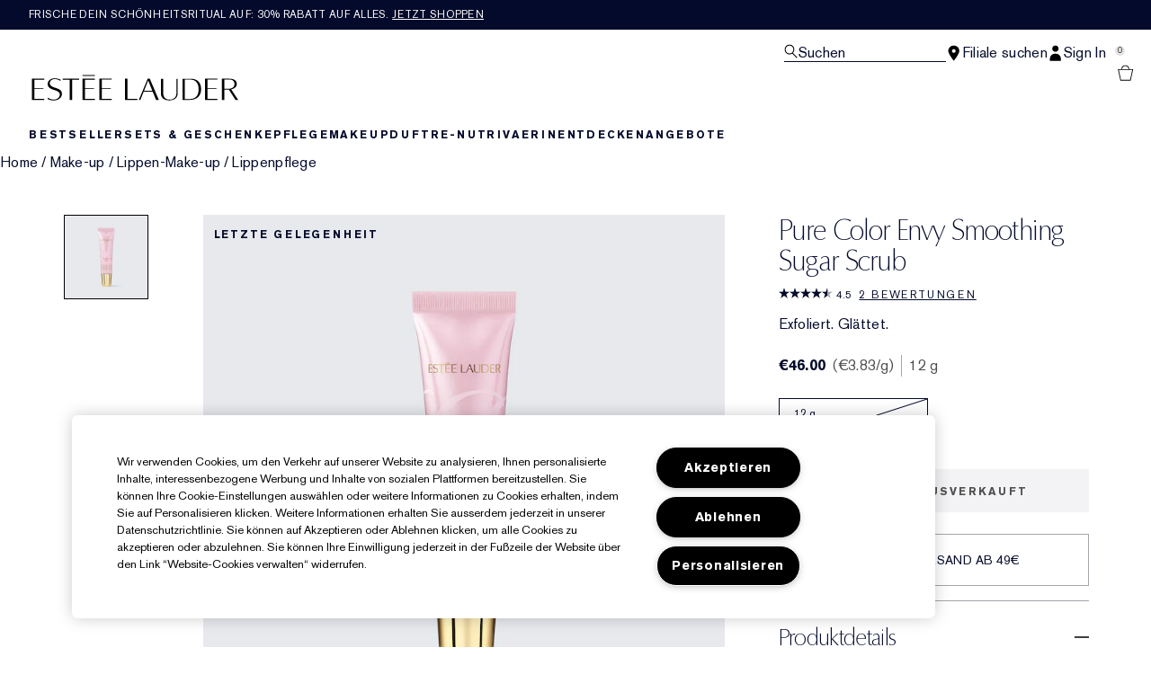

--- FILE ---
content_type: text/css
request_url: https://www.esteelauder.at/brands/estee_lauder/vars-806e28e32430e741b644943a9296213e.css?vsn=d
body_size: 10491
content:
:root {
  --font-body: "AkzidenzGrotesk W1G", Arial, sans-serif;
  --font-headline: "Optima Display Roman", "Source Sans 3 Light", "Times New Roman", serif;
  --font-re-nutriv: "Bauer Bodoni W01 Roman";
  --font-aerin: "Futura Now Regular", sans-serif;
  --font-roboto: "Roboto Condensed";
  --font-optima-light: OptimaDisplayLight;
  --font-essonnes: EssonnesDisplayRegular;
  --font-size-pdp-title: 2.25rem;
  --font-product-price: var(--font-akzidenz-grotesk);
  --font-size-product-price: var(--text-sm-3);
  --line-height-product-price: 1rem;
  --font-size-product-price-mobile: var(--text-sm-3);
  --line-height-product-price-mobile: 1rem;
  --font-product-name: var(--font-headline);
  --font-size-product-name-mobile: 2rem;
  --line-height-product-name-mobile: 2.1875rem;
  --font-size-product-name: 1.5rem;
  --line-height-product-name: 1.625rem;
  --font-product-subheader: var(--font-roboto);
  --font-size-product-subheader-mobile: 0.875rem;
  --line-height-product-subheader-mobile: 1.1;
  --font-product-short-description: var(--font-akzidenz-grotesk);
  --font-size-product-short-description-mobile: 1.5rem;
  --line-height-product-short-description-mobile: normal;
  --font-size-product-short-description: 1rem;
  --line-height-product-short-description: 1.3125rem;
  --font-size-product-subheader: 1.5rem;
  --letter-spacing-product-subheader-mobile: 0.15em;
  --letter-spacing-product-subheader: 0;
  --line-height-product-subheader: 1.1;
  --font-elc-reviews-number: var(--font-roboto);
  --font-size-elc-reviews-number-mobile: 0.875rem;
  --line-height-elc-reviews-number-mobile: 0;
  --font-size-elc-reviews-number: 0.9375rem;
  --line-height-elc-reviews-number: 0;
  --line-height-pdp-title: 2.5rem;
  --color-black: #000000;
  --color-white: #ffffff;
  --color-bg: #ffffff;
  --color-body: #333333;
  --color-error: #da1e28;
  --color-success: #007F5F;
  --color-red-150: #ff0000;
  --color-button-sku: #a6a6a6;
  --color-dark-navy: #01051e;
  --color-dark-blue: #040a2b;
  --color-periwinkle-blue--aerin: #4c4e59;
  --color-el-all-dark-grey: #4f4f4f;
  --color-el-all-light-grey: #ebeaef;
  --color-el-all-medium-grey: #a4a4ab;
  --color-el-blue-line-navy: #040a2b;
  --color-el-blue-line-white: #ffffff;
  --color-primary: #040a2b;
  --color-primary-200: #eeeeee;
  --color-primary-220: #fafafa;
  --color-primary-300: #040a2b;
  --color-primary-500: #9eafff;
  --color-secondary-50: #c8def4;
  --color-secondary-100: #b3b3b9;
  --color-secondary-200: var(--color-el-all-medium-grey);
  --color-secondary-300: #50536b;
  --color-secondary-700: rgba(4,10,43,.92);
  --color-secondary-900: rgba(158,175,255,.1);
  --star-size: 1rem;
  --star-color: #ffffff;
  --star-background: var(--color-primary);
  --color-footer-bg: var(--color-primary);
  --color-mobile-footer-bg: var(--color-primary);
  --color-footer-text: #ffffff;
  --color-a11y-icon: var(--color-primary);
  --color-a11y-icon-bg: var(--color-primary-500);
  --placeholder-color: #9ca3af;
  --brand-logo-loyalty: url("/tenant-web/brands/estee_lauder/estee_lauder_loyalty_logo.svg");
  --width-logo-header: 16rem;
  --width-logo-header-lg: 16rem;
  --color-body-minimal-bg: var(--color-bg);
  --color-foreground: var(--color-primary);
  --color-copyright: inherit;
  --color-a11y-icon-bg: #ffffff;
  --font-size-footer: 15px;
  --letter-spacing-primary: 0.3px;
  --minimal-header-height: 95px;
  --mobile-minimal-header-height: 65px;
  --font-weight-secure-text: 400;

  --product-card-width: 366px;
  --text-sm-2: 14px;
  --text-sm-3: 15px;
  --text-sm-4: 12px;

  /** FONTS **/
  --text-sm-0: 0.9375rem;
  --text-sm-1: 0.6875rem;
  --text-sm-1_25: 0.688rem;
  --text-sm-6: 0.625rem;
  --text-lg-2_25: 1.313rem;
  --text-lg-2_5:   1.375rem;
  --text-lg-3:   1.5rem;
  --text-lg-3_5:   1.875rem;
  --text-lg-3_75:  2.125rem;
  --text-lg-4:     2.5rem;
  --text-lg-5: 3.125rem;

  /* Grays */
  --color-gray-10: #F9F9FA;
  --color-gray-65: #e5e5e5;
  --color-gray-70: #EBEAEF;
  --color-gray-80: #cccccc;
  --color-gray-100: #c7c7c7;
  --color-gray-150: #949494;
  --color-gray-450: #727272;
  --color-gray-500: #767676;
  --color-gray-550: #68696d;
  --color-gray-600: #616161;
  --color-gray-650: #4F4F4F;
  --color-gray-750: #333333;
  --color-gray-850: #212121;

  /* input fields */
  --input-disabled-background: var(--color-primary-220);

  /** SETTINGS **/
  --max-width-screen-laptop: 1366px;
  --hero-banner-image-min-height: 200px;

  /** Carousel **/
  --width-carousel-thumbnail: 98px;
  --height-carousel-thumbnail: 130px;
  --width-carousel-image: 600px;
  --height-carousel-image: 784px;

  --pincer-swiper-mobile-image-height: auto;
  --pincer-swiper-mobile-image-width: 100%;
  --pincer-swiper-padding-bottom: 0px;
  --pincer-swiper-margin-bottom: 0;
  --pincer-swiper-slide-margin-bottom: 0;

  --pincer-swiper-navigation-width: 32px;
  --pincer-swiper-navigation-height: 72px;
  --pincer-swiper-navigation-top-offset: 50%;
  --pincer-swiper-navigation-sides-offset: 0px;
  --pincer-swiper-navigation-background-color: rgba(255,255,255,0.75);
  --pincer-swiper-navigation-opacity: 1;
  --pincer-swiper-navigation-font-size: 1.5rem;
  --pincer-swiper-navigation-font-color: #040A2b;
  --pincer-swiper-navigation-prev-side-offset: 0rem;
  --pincer-swiper-navigation-next-side-offset: 0rem;
  --pincer-swiper-thumbnails-navigation-prev-top: 20px;
  --pincer-swiper-thumbnails-navigation-prev-bottom: unset;
  --pincer-swiper-thumbnails-navigation-prev-left: 2rem;
  --pincer-swiper-thumbnails-navigation-next-top: unset;
  --pincer-swiper-thumbnails-navigation-next-right: unset;
  --pincer-swiper-thumbnails-navigation-next-bottom: 0;
  --pincer-swiper-thumbnails-navigation-next-left: 2rem;

  --swiper-pagination-color: #000;
  --swiper-pagination-left: auto;
  --swiper-pagination-right: 8px;
  --swiper-pagination-bottom: 0;
  --swiper-pagination-top: auto;
  --swiper-pagination-fraction-color: inherit;
  --swiper-pagination-bullet-size: 5px;
  --swiper-pagination-bullet-width: 5px;
  --swiper-pagination-bullet-height: 5px;
  --swiper-pagination-bullet-inactive-color: #ccc;
  --swiper-pagination-bullet-inactive-opacity: 1;
  --swiper-pagination-bullet-opacity: 1;
  --swiper-pagination-bullet-horizontal-gap: 5px;
  --swiper-pagination-bullet-vertical-gap: 6px;
  --checkbox-label-padding-inline-end: 30px;

  --size-chip-sold-out-strikethrough-width: 30px;
  --size-chip-sold-out-strikethrough-color: #212121;
  --live-person-proactive-z-index: 19;
}

/* Hero Banner  match with the product grid */
@media (min-width: 1024px) {
  .drupal-container .banner-content-full-width {
    max-width: 1536px;
    padding-inline: 2rem;
  }
}
/* Banner End */

@media (max-width: 639px) {
  .swiper-pagination {
    display: none;
  }

  .product-carousel-container .swiper-pagination {
    display: block;
  }
}

.pincer-swiper .pincer-button-prev {
  left: 0;
}

.pincer-swiper .pincer-button-next {
  right: 0;
}

.pincer-swiper .swiper-button-disabled {
  background-color: rgba(235, 234, 239, .5);
  cursor: not-allowed;
  visibility: hidden;
}

.pincer-swiper .pincer-button-prev,
.pincer-swiper .pincer-button-next {
  margin-top: 0;
  top: var(--pincer-swiper-navigation-top-offset, 50%);
  transform: translateY(-50%);
  font-weight: 800;
}

@media only screen and (min-width: 768px){
  .footer-switcher ul ul li.expanded {
    padding-top: 13px;
    padding-bottom: 13px;
  }
}

.button {
  padding: 0;
  border: none;
}
.button-black--gradient-border,
[data-site-section="re-nutriv"] .dark,
[data-site-section="re-nutriv"] .transparent_light {
  border: 1px solid;
  border-image-slice: 1;
  background-color: transparent;
  color: var(--color-white);
  font-weight: 700;
  border-image-source: linear-gradient(to left,#c3a36e,#ebd79a);
  font-family: roboto;
}
.button-black--gradient-border,
[data-site-section="re-nutriv"] .dark {
  background-color: var(--color-black);;
}
h1,
h2,
h3,
h4,
h5,
h6 {
  font-weight: normal;
  margin: 0;
  padding: 0;
}

h1 {
  font-family: OptimaDisplayLight, 'Source Sans 3 Light';
  letter-spacing: -0.05em;
  -webkit-font-smoothing: antialiased;
  -moz-osx-font-smoothing: grayscale;
  font-size: 50px;
  line-height: 0.85;
}
@media (min-width: 769px) {
  h1 {
    font-size: 135px;
  }
}
h2 {
  font-size: 70px;
  font-family: OptimaDisplayLight, "Source Sans 3 Extra Light";
  letter-spacing: -0.02em;
}
h3 {
  font-family: OptimaDisplayLight, "Source Sans 3 Extra Light";
  font-size: 40px;
}
@media (min-width: 737px) {
  h3 {
    font-size: 50px;
    letter-spacing: -0.02em;
  }
}
h4 {
  font-family: OptimaDisplayLight, "Source Sans 3 Extra Light";
  font-size: 25px;
}
@media (min-width: 737px) {
  h4 {
    font-size: 30px;
    letter-spacing: -0.005em;
  }
}
h5 {
  font-size: 21px;
  font-family: OptimaRegular;
  letter-spacing: 0;
}
@media (min-width: 737px) {
  h5 {
    font-size: 22px;
  }
}
h6 {
  font-size: 15px;
  font-family: OptimaRegular;
  letter-spacing: 0;
}
@media (min-width: 737px) {
  h6 {
    font-size: 16px;
  }
}

.drupal b, strong, b {
  font-family: unset;
}

.module_block_MPP-Template-4 .headline-content-group {
  width: 100%;
}

.sr-only.peer.checked ~ .checked-shade {
  display: block;
}

select.sort-by-list-mobile {
  background-image: url("data:image/svg+xml,%3Csvg xmlns='http://www.w3.org/2000/svg' xmlns:xlink='http://www.w3.org/1999/xlink' version='1.1' width='1080' height='1080' viewBox='0 0 1080 1080' xml:space='preserve'%3E%3Cdesc%3ECreated with Fabric.js 5.2.4%3C/desc%3E%3Cdefs%3E%3C/defs%3E%3Cg transform='matrix(1 0 0 1 540 540)' id='d8b15933-1f22-47e5-af0c-870bfef96aa8' %3E%3Crect style='stroke: none; stroke-width: 1; stroke-dasharray: none; stroke-linecap: butt; stroke-dashoffset: 0; stroke-linejoin: miter; stroke-miterlimit: 4; fill: rgb(255,255,255); fill-rule: nonzero; opacity: 1; visibility: hidden;' vector-effect='non-scaling-stroke' x='-540' y='-540' rx='0' ry='0' width='1080' height='1080' /%3E%3C/g%3E%3Cg transform='matrix(1 0 0 1 540 540)' id='2b76af28-208e-42a6-a5d9-ec010c5fe1f4' %3E%3C/g%3E%3Cg transform='matrix(1 0 0 1 540 540)' id='0a3e9a5f-e680-49eb-a4f6-877dc9ea9f25' %3E%3Cpolygon style='stroke: rgb(10,24,64); stroke-width: 0; stroke-dasharray: none; stroke-linecap: butt; stroke-dashoffset: 0; stroke-linejoin: miter; stroke-miterlimit: 4; fill: rgb(10,24,64); fill-rule: nonzero; opacity: 1;' vector-effect='non-scaling-stroke' points='-256,-202.5 0,202.5 256,-202.5 ' /%3E%3C/g%3E%3Cg transform='matrix(NaN NaN NaN NaN 0 0)' %3E%3Cg style='' %3E%3C/g%3E%3C/g%3E%3Cg transform='matrix(NaN NaN NaN NaN 0 0)' %3E%3Cg style='' %3E%3C/g%3E%3C/g%3E%3C/svg%3E");
}

.promo-banner-container a {
  color: var(--color-primary-500);
  text-decoration: underline;
}

.strikethrough {
  background: linear-gradient(var(--color-primary), var(--color-primary)) no-repeat center / 100% 1.5px;
}

.megamenu__tout-text p {
  letter-spacing: 0.05em;
  line-height: 17px;
  font-size: 15px;
}

/* Legacy PerlGem Engraving Fonts */

.Optima {
  font-family: Optima;
}

.Roman {
  font-family: Nh4Roman;
}

.Script {
  font-family: Script;
}

.Arial_Uni {
  font-family: ArialOSRegular;
}

.Roman_L_Monog_aBc,
.Roman_L_Monog_abc {
  font-family: Roman_L_Monog_aBc;
}

.Interlock_M_Script_aBc,
.Interlock_M_Script_abc {
  font-family: Interlock-M-Script-abc;
}

/* Star rating */

.star-ratings::before {
  -webkit-text-stroke: 0px;
  background: linear-gradient(
    90deg,
    var(--star-background) var(--percent),
    var(--color-gray-80) var(--percent)
  );
  -webkit-background-clip: text;
  letter-spacing: 0px;
}

/* Brand sections */
@media (min-width: 1024px) {
  .footer-switcher ul ul li.expanded {
    padding-top: 3px;
    padding-bottom: 3px;
  }

  /* Common */
  :where([data-hint-renutriv="true"], [data-hint-aerin="true"])
    .megamenu__flyout
    > :first-child::before {
    content: "";
    display: block;
    background-position: left top;
    background-repeat: no-repeat;
    background-size: auto;
  }

  /* Renutriv */
  [data-hint-renutriv="true"] .megamenu__flyout > :first-child::before {
    background-image: url("logos/logo_renutriv_gnav-8a24020f5354445ce465cc9b3e08a55b.webp?vsn=d");
    height: 30px;
    margin-bottom: 16px;
  }

  /* Aerin */
  [data-hint-aerin="true"] .megamenu__flyout > :first-child::before {
    background-image: url("logos/logo_aerin_purple_gnav-6bd650aab4e2b0ae4744d718fc41315e.webp?vsn=d");
    height: 32px;
    margin-top: 10px;
  }

  /* Top Nav Menus */
  .megamenu__flyout > :first-child {
    flex-basis: 100%;
  }

  .megamenu__flyout[data-num-tout-columns="3"] > :first-child {
    flex-basis: calc(25% - 30px);
  }

  .megamenu__flyout[data-num-text-columns="2"][data-num-tout-columns="3"] > :first-child {
    flex-basis: 50%;
  }

  .megamenu__flyout[data-num-text-columns="2"][data-num-tout-columns="3"] {
    padding-right: 170px;
  }

  .megamenu__flyout[data-num-text-columns="4"][data-num-tout-columns="1"] {
    padding-right: 90px;
  }
}

@media (min-width: 1280px) {
  .footer-switcher ul ul li.expanded {
    padding-top: unset;
    padding-bottom: unset;
  }
}

/* Hero Banner */
@media only screen and (max-width: 768px){
  .headline-content-group {
    top: 0 !important;
    left: 0 !important;
    text-align: center !important;
    position: relative !important;
    margin-top: 4.7vw;
  }

  .headline-content-group b {
    font-weight: 700;
    font-family: var(--font-body);
  }
}

.feed-open {
  transform: translateY(-238px);
  opacity: 1;
}

.is-static {
  position: absolute !important;
  top: 0;
  height: 44px;
}

.is-sticky {
  border-bottom: none;
  bottom: 0;
  left: 0;
  position: fixed;
  right: 0;
}

@media (max-width: 756px) {
  .sticky-footer-menu + .sticky-footer-menu {
    display: block;
  }
}

.page-footer p {
  margin-top: 0;
  margin-bottom: 0;
  display: block;
  line-height: 24px;
  -webkit-margin-before: 1em;
  margin-block-start: 1em;
  -webkit-margin-after: 1em;
  margin-block-end: 1em;
}

.page-footer .signup input:-webkit-autofill,
.page-footer .signup input:-webkit-autofill:hover,
.page-footer .signup input:-webkit-autofill:focus {
    -webkit-text-fill-color: black;
    box-shadow: 0 0 0 30px #e7f0fe inset;
}

.page-footer .email-signup__success-header {
  margin-bottom: 20px;
  text-align: center;
  font-family: OptimaDisplayLight, "Source Sans 3 Extra Light", sans-serif;
  font-size: 30px;
  letter-spacing: .05em;
  --tw-text-opacity: 1;
  color: rgb(255 255 255/var(--tw-text-opacity));
}

.page-footer .email-signup__success-text,
.page-footer .sms-signup__success-text {
  text-align: center;
  font-family: 'AkzidenzGrotesk W1G', sans-serif;
  font-size: 15px;
  line-height: 24px;
  letter-spacing: .05em;
  --tw-text-opacity: 1;
  color: rgb(255 255 255/var(--tw-text-opacity));
}

@media only screen and (max-width: 768px) {
  .page-footer .is-sticky a:link,
  .page-footer .is-static a:link,
  .page-footer .is-sticky a:visited,
  .page-footer .is-static a:visited {
    color: #fff;
  }
}
[data-countdown-target] {
  display: flex;
  align-items: center;
  line-height: 12px;
  margin: 0 1rem;
  font-size: 14px;
}

[data-countdown-target] :where([data-days-label], [data-hours-label], [data-minutes-label], [data-seconds-label]) {
  display: block;
  font-size: 10px;
}
[data-countdown-target] .cd-header {
  font-size: 15px;
}
@media only screen and (max-width: 767px){
  [data-countdown-target] .cd-header {
    font-size: 22px;
  }
}
[data-countdown-target] [data-separator] {
  margin: 4px;
}

/* Video */
[data-video-target="modal"] {
  background-color: var(--color-dark-blue);
  justify-content: center;
  padding: 0;

  & button {
    background: url("data:image/svg+xml;utf8,<svg xmlns='http://www.w3.org/2000/svg' viewBox='0 0 500 500'><path fill='%23ffffff' fill-rule='evenodd' clip-rule='evenodd' d='M480.3 499.5L249.7 269 19.2 499.5 0 480.3l230.5-230.5L0 19.2 19.2 0l230.5 230.5L480.3 0l19.2 19.2L269 249.7l230.5 230.5-19.2 19.3z'/></svg>");
    background-size: 100%;
    background-color: transparent;
    color: transparent;
    height: 20px;
    width: 20px;
    border: none;
    position: absolute;
    right: 25px;
    top: 25px;
  }

  & button:hover {
    color: transparent;
  }

  & iframe {
    height: 380px;
    display: flex;
    flex-direction: column;
    align-items: center;
    justify-content: center;
    border: 1px solid #000;
  }
}

@media only screen and (min-width: 768px){
  [data-video-target="modal"] {
    padding: 3rem;

    & button {
      height: 28px;
      width: 28px;
    }
    & iframe {
      height: 100%;
    }
  }
}

.pincer-swiper .swiper-wrapper [data-controller="video"] button[data-action="video#openModal"] {
  width: 100%;
}

/* Footer */
.footer-header {
  font-size: 22px;
  letter-spacing: 0;
  color: #ffffff;
  height: auto;
  line-height: normal;
  padding: 0 0 5px 0;
  font-family: "Optima Display Roman", "Source Sans 3 Light";
  border-bottom: 1px solid #1e2341;
}

.page-footer a:link,
.page-footer a:visited {
  color: #9eafff;
  font-size: 15px;
  font-family: "AkzidenzGrotesk W1G", helvetica, arial, sans-serif;
}

.page-footer .menu li a,
.page-footer .footer-switcher .footer-header,
.page-footer .footer-social-links {
  margin: 0;
  height: 45px;
  padding-left: 25px;
  display: flex;
  align-items: center;
}

.page-footer .footer-switcher .footer-header {
  border-bottom: 1px solid #1e2341;
  line-height: 22px;
}
.page-footer .footer-social-links {
  padding: 13px 20px;
  margin: 0;
  border-bottom: 1px solid #1e2341;
}

[lang="en-GB"] .page-footer .email-input {
  display: none;
}

@media only screen and (min-width: 737px) {
  .page-footer .footer-switcher .footer-header {
    line-height: 45px;
    padding-bottom: 5px;
  }

  .page-footer .footer-social-links {
    border-bottom: 0;
  }
}

@media only screen and (min-width: 768px) {
  [lang="en-GB"] .page-footer .footer-switcher {
    padding-bottom: 46rem !important;
  }
}

@media (min-width: 1075px) {
  [lang="en-GB"] .page-footer .footer-switcher {
    padding-bottom: 35rem !important;
  }
}

.footer-switcher ul ul li a {
  height: 45px;
  padding-left: 25px;
  margin: 0;
  display: flex;
  align-items: center;
  & img {
    padding-left: 25px;
  }
}

.footer-switcher ul ul li div a {
  display: flex;
  align-items: center;
}

.footer-switcher ul ul li p a {
  display: contents;
}

.page-footer .footer-social-links li a {
  margin: 0 15px 0 0;
  height: 24px;
}

.page-footer .footer-social-links li a:hover {
  background-color: rgb(255 255 255/var(--tw-bg-opacity));
}

.footer-switcher ul ul li a:hover {
  color: var(--color-bg);
}

.footer-switcher .first.last.leaf {
  position: absolute;
  bottom: 0;
  left: 0;
  padding: 0.75rem 3%;
  width: 100%;
  text-align: center;
}

.footer-switcher ul ul li {
  line-height: unset;
}

@media only screen and (min-width: 737px) {
  .footer-links-sitewide-footer-menu-grouping-elc-nodeblock a {
    display: block;
    line-height: 20px;
    height: 20px;
    margin: 22px 0;
  }

  .footer-switcher .footer-header {
    padding-left: 0;
  }

  .footer-switcher ul ul li {
    border-bottom: none;
  }

  .footer-switcher ul ul li p a img{
    padding-left: 0;
  }

  .page-footer .footer-social-links .youtube {
    margin-top: 4px;
  }
  .footer-switcher .footer-social-links {
    margin: 0 auto;
    padding-top: 13px;
  }
  .footer-switcher .first.last.leaf {
    text-align: inherit;
  }
}

.footer-social-links {
  font: 0/0 serif;
  text-shadow: none;
  color: transparent;
  display: block;
  line-height: 24px;
  text-indent: 100%;
  white-space: nowrap;
  overflow: hidden;
}

@media only screen and (min-width: 769px) {
  .footer-find-us .menu-item-container {
    flex-direction: column;
  }
}

@media only screen and (max-width: 767px) {
  .footer-switcher .footer-find-us{
    display: none;
  }

  .footer-switcher .footer-social-links {
    display: flex;
    align-items: center;
    height: 46px;
  }
  .footer-switcher .footer-social-links li{
    border-bottom: none;
  }
}

.footer-find-us .menu-item-container {
  display: flex;
}

.footer-social-links {
  width: auto;
}

.footer-social-links {
  clear: both;
}

.footer-social-links li {
  float: left;
}

.footer-social-links a {
  margin: 0;
  margin-right: 15px;
  width: 24px;
  height: 24px;
  display: block;
}

.footer-find-us .store-locator {
  margin: 22px 0 !important;
}

.footer-find-us .store-locator {
  position: relative;
  margin: 22px 0;
  padding-left: 22px;
}

.footer-find-us .store-locator::before {
  content: "";
  position: absolute;
  width: 20px;
  height: 20px;
  left: 0;
  background-color: #9eafff;
  -webkit-mask: url("/tenant-web/brands/estee_lauder/icons/location.svg") no-repeat;
  mask: url("/tenant-web/brands/estee_lauder/icons/location.svg") no-repeat;
}

.footer-social-links .tiktok {
  -webkit-mask: url('data:image/svg+xml;charset=UTF-8,<svg xmlns="http://www.w3.org/2000/svg" viewBox="0 0 416.7 500"><path d="M306.4 0h-82.2v340.6c0 40.6-31.6 73.9-71 73.9s-71-33.3-71-73.9c0-39.9 30.9-72.5 68.9-73.9v-85.5C67.5 182.6 0 252.9 0 340.6.1 429 68.9 500 153.9 500s153.9-71.7 153.9-159.4V165.9c30.9 23.2 68.9 37 108.9 37.7v-85.5C354.9 115.9 306.4 63.8 306.4 0z"/></svg>') no-repeat;
  mask: url('data:image/svg+xml;charset=UTF-8,<svg xmlns="http://www.w3.org/2000/svg" viewBox="0 0 416.7 500"><path d="M306.4 0h-82.2v340.6c0 40.6-31.6 73.9-71 73.9s-71-33.3-71-73.9c0-39.9 30.9-72.5 68.9-73.9v-85.5C67.5 182.6 0 252.9 0 340.6.1 429 68.9 500 153.9 500s153.9-71.7 153.9-159.4V165.9c30.9 23.2 68.9 37 108.9 37.7v-85.5C354.9 115.9 306.4 63.8 306.4 0z"/></svg>') no-repeat;

  height: 24px;
  width: 20px;
  background: #9eafff;
}

.footer-social-links .instagram {
  -webkit-mask: url('data:image/svg+xml;charset=UTF-8,<svg xmlns="http://www.w3.org/2000/svg" viewBox="0 0 499.9 500"><path d="M250 45.1c66.8 0 74.7.3 101 1.5 24.4 1.1 37.6 5.2 46.4 8.6 11.6 4.5 20 10 28.7 18.6 8.8 8.8 14.1 17.1 18.6 28.7 3.4 8.8 7.5 22 8.6 46.4 1.2 26.3 1.5 34.2 1.5 101s-.3 74.7-1.5 101c-1.1 24.4-5.2 37.6-8.6 46.4-4.5 11.6-10 20-18.6 28.7-8.8 8.8-17.1 14.1-28.7 18.6-8.8 3.4-22 7.5-46.4 8.6-26.3 1.2-34.2 1.5-101 1.5s-74.7-.3-101-1.5c-24.4-1.1-37.6-5.2-46.4-8.6-11.6-4.5-20-10-28.7-18.6-8.8-8.8-14.1-17.1-18.6-28.7-3.4-8.8-7.5-22-8.6-46.4-1.2-26.3-1.5-34.2-1.5-101s.3-74.7 1.5-101c1.1-24.4 5.2-37.6 8.6-46.4 4.5-11.6 10-20 18.6-28.7C82.7 65 91 59.7 102.6 55.2c8.8-3.4 22-7.5 46.4-8.6 26.3-1.2 34.2-1.5 101-1.5zM250 0c-67.9 0-76.4.3-103 1.5-26.6 1.2-44.9 5.5-60.7 11.6C69.8 19.5 55.9 28 42 42.1 27.9 56 19.5 69.9 13 86.3c-6.1 15.8-10.4 34-11.5 60.6C.3 173.6 0 182.1 0 250s.3 76.4 1.5 103c1.2 26.5 5.5 44.9 11.6 60.7 6.4 16.5 14.9 30.4 28.9 44.4 14 13.9 27.9 22.4 44.3 28.8 15.9 6.1 34 10.4 60.7 11.6s35.1 1.5 103 1.5 76.4-.3 103-1.5c26.5-1.2 44.9-5.5 60.7-11.6 16.4-6.3 30.3-14.9 44.3-28.8 13.9-13.9 22.4-27.8 28.8-44.3 6.1-15.9 10.4-34 11.6-60.7 1.2-26.6 1.5-35.1 1.5-103s-.3-76.4-1.5-103c-1.2-26.5-5.5-44.9-11.6-60.7-6.1-16.6-14.6-30.5-28.6-44.5-13.9-13.9-27.8-22.4-44.3-28.8C398 7 379.9 2.7 353.2 1.5 326.4.3 318 0 250 0zm-.2 121.5c-71 0-128.6 57.6-128.6 128.6s57.6 128.6 128.6 128.6 128.6-57.6 128.6-128.6c.1-70.9-57.6-128.6-128.6-128.6zm0 212.1c-46.1 0-83.4-37.3-83.4-83.4s37.3-83.4 83.4-83.4 83.4 37.3 83.4 83.4-37.3 83.4-83.4 83.4zm163.7-217.2c0 16.6-13.5 30-30 30-16.6 0-30-13.5-30-30 0-16.6 13.5-30 30-30s30 13.5 30 30z"/></svg>') no-repeat;
  mask: url('data:image/svg+xml;charset=UTF-8,<svg xmlns="http://www.w3.org/2000/svg" viewBox="0 0 499.9 500"><path d="M250 45.1c66.8 0 74.7.3 101 1.5 24.4 1.1 37.6 5.2 46.4 8.6 11.6 4.5 20 10 28.7 18.6 8.8 8.8 14.1 17.1 18.6 28.7 3.4 8.8 7.5 22 8.6 46.4 1.2 26.3 1.5 34.2 1.5 101s-.3 74.7-1.5 101c-1.1 24.4-5.2 37.6-8.6 46.4-4.5 11.6-10 20-18.6 28.7-8.8 8.8-17.1 14.1-28.7 18.6-8.8 3.4-22 7.5-46.4 8.6-26.3 1.2-34.2 1.5-101 1.5s-74.7-.3-101-1.5c-24.4-1.1-37.6-5.2-46.4-8.6-11.6-4.5-20-10-28.7-18.6-8.8-8.8-14.1-17.1-18.6-28.7-3.4-8.8-7.5-22-8.6-46.4-1.2-26.3-1.5-34.2-1.5-101s.3-74.7 1.5-101c1.1-24.4 5.2-37.6 8.6-46.4 4.5-11.6 10-20 18.6-28.7C82.7 65 91 59.7 102.6 55.2c8.8-3.4 22-7.5 46.4-8.6 26.3-1.2 34.2-1.5 101-1.5zM250 0c-67.9 0-76.4.3-103 1.5-26.6 1.2-44.9 5.5-60.7 11.6C69.8 19.5 55.9 28 42 42.1 27.9 56 19.5 69.9 13 86.3c-6.1 15.8-10.4 34-11.5 60.6C.3 173.6 0 182.1 0 250s.3 76.4 1.5 103c1.2 26.5 5.5 44.9 11.6 60.7 6.4 16.5 14.9 30.4 28.9 44.4 14 13.9 27.9 22.4 44.3 28.8 15.9 6.1 34 10.4 60.7 11.6s35.1 1.5 103 1.5 76.4-.3 103-1.5c26.5-1.2 44.9-5.5 60.7-11.6 16.4-6.3 30.3-14.9 44.3-28.8 13.9-13.9 22.4-27.8 28.8-44.3 6.1-15.9 10.4-34 11.6-60.7 1.2-26.6 1.5-35.1 1.5-103s-.3-76.4-1.5-103c-1.2-26.5-5.5-44.9-11.6-60.7-6.1-16.6-14.6-30.5-28.6-44.5-13.9-13.9-27.8-22.4-44.3-28.8C398 7 379.9 2.7 353.2 1.5 326.4.3 318 0 250 0zm-.2 121.5c-71 0-128.6 57.6-128.6 128.6s57.6 128.6 128.6 128.6 128.6-57.6 128.6-128.6c.1-70.9-57.6-128.6-128.6-128.6zm0 212.1c-46.1 0-83.4-37.3-83.4-83.4s37.3-83.4 83.4-83.4 83.4 37.3 83.4 83.4-37.3 83.4-83.4 83.4zm163.7-217.2c0 16.6-13.5 30-30 30-16.6 0-30-13.5-30-30 0-16.6 13.5-30 30-30s30 13.5 30 30z"/></svg>') no-repeat;
  height: 24px;
  width: 24px;
  background: #9eafff;
}

.footer-social-links .youtube {
  -webkit-mask: url('data:image/svg+xml;charset=UTF-8,<svg xmlns="http://www.w3.org/2000/svg" viewBox="0 0 711.1 500"><path d="M703.8 108s-7-49-28.3-70.5C648.4 9.1 618.1 9 604.3 7.3 504.8 0 355.6 0 355.6 0h-.3S206 0 106.6 7.3C92.7 9 62.4 9.1 35.3 37.5 14 59 7.1 108 7.1 108S0 165.7 0 223.1v53.8C0 334.5 7.1 392 7.1 392s7 49 28.2 70.5c27.1 28.3 62.7 27.4 78.5 30.3 57 5.4 241.7 7.1 241.7 7.1s149.4-.3 248.9-7.4c13.8-1.7 44.2-1.9 71.2-30.2 21.4-21.5 28.3-70.5 28.3-70.5s7.1-57.5 7.1-115.1V223c-.2-57.3-7.2-115-7.2-115zM281.9 342.5V142.6l192 100.3-192 99.6z"/></svg>') no-repeat;
  mask: url('data:image/svg+xml;charset=UTF-8,<svg xmlns="http://www.w3.org/2000/svg" viewBox="0 0 711.1 500"><path d="M703.8 108s-7-49-28.3-70.5C648.4 9.1 618.1 9 604.3 7.3 504.8 0 355.6 0 355.6 0h-.3S206 0 106.6 7.3C92.7 9 62.4 9.1 35.3 37.5 14 59 7.1 108 7.1 108S0 165.7 0 223.1v53.8C0 334.5 7.1 392 7.1 392s7 49 28.2 70.5c27.1 28.3 62.7 27.4 78.5 30.3 57 5.4 241.7 7.1 241.7 7.1s149.4-.3 248.9-7.4c13.8-1.7 44.2-1.9 71.2-30.2 21.4-21.5 28.3-70.5 28.3-70.5s7.1-57.5 7.1-115.1V223c-.2-57.3-7.2-115-7.2-115zM281.9 342.5V142.6l192 100.3-192 99.6z"/></svg>') no-repeat;
  height: 24px;
  width: 24px;
  background: #9eafff;
  margin-top: 4px;
}

.footer-social-links .facebook {
  -webkit-mask: url('data:image/svg+xml;charset=UTF-8,<svg xmlns="http://www.w3.org/2000/svg" viewBox="0 0 291.7 500"><path d="M238.5 83.1h53.2V3.5C282.5 2.4 250.9 0 214.1 0 137.4 0 84.8 41.4 84.8 117.4v70H0v88.9h84.8V500h103.9V276.4H270l12.9-88.9h-94.2v-61.2c0-25.7 8-43.2 49.8-43.2z"/></svg>') no-repeat;
  mask: url('data:image/svg+xml;charset=UTF-8,<svg xmlns="http://www.w3.org/2000/svg" viewBox="0 0 291.7 500"><path d="M238.5 83.1h53.2V3.5C282.5 2.4 250.9 0 214.1 0 137.4 0 84.8 41.4 84.8 117.4v70H0v88.9h84.8V500h103.9V276.4H270l12.9-88.9h-94.2v-61.2c0-25.7 8-43.2 49.8-43.2z"/></svg>') no-repeat;
  height: 24px;
  width: 14px;
  background: #9eafff;
}

.footer-social-links .twitter {
  -webkit-mask: url('data:image/svg+xml;charset=UTF-8,<svg xmlns="http://www.w3.org/2000/svg" viewBox="0 0 658.9 500"><path d="M207.3 500c248.5 0 384.6-192.3 384.6-359.1 0-5.4-.1-11-.4-16.4 26.4-17.8 49.2-40 67.4-65.3-24.7 10.3-50.8 16.9-77.6 19.8 28.2-15.8 49.4-40.5 59.4-69.8-26.5 14.6-55.6 25.1-85.8 30.6-20.3-20.2-47.4-33.7-76.7-38.1-29.2-4.5-59.4.1-85.6 13.3-26.1 13.2-47.1 33.9-59.4 59.1-12.3 25.3-15.3 53.7-8.6 80.8-53.7-2.5-106.2-15.6-154.3-38.3C122.3 94 80 62.2 46.1 23.3 28.8 51 23.5 84 31.3 115.3s28 58.6 56.6 76.5c-21.5-.7-42.5-6.1-61.2-15.7v1.6c0 29.2 10.8 57.4 30.5 80 19.8 22.6 47.2 38 77.9 43.8-19.9 5-40.8 5.8-61 2.1 8.6 25.1 25.5 47 48 62.7 22.6 15.7 49.9 24.4 78.1 24.9-47.9 35.1-107 54.1-167.9 54.1-10.8 0-21.6-.7-32.3-1.8 61.9 37 134 56.6 207.3 56.5z"/></svg>') no-repeat;
  mask: url('data:image/svg+xml;charset=UTF-8,<svg xmlns="http://www.w3.org/2000/svg" viewBox="0 0 658.9 500"><path d="M207.3 500c248.5 0 384.6-192.3 384.6-359.1 0-5.4-.1-11-.4-16.4 26.4-17.8 49.2-40 67.4-65.3-24.7 10.3-50.8 16.9-77.6 19.8 28.2-15.8 49.4-40.5 59.4-69.8-26.5 14.6-55.6 25.1-85.8 30.6-20.3-20.2-47.4-33.7-76.7-38.1-29.2-4.5-59.4.1-85.6 13.3-26.1 13.2-47.1 33.9-59.4 59.1-12.3 25.3-15.3 53.7-8.6 80.8-53.7-2.5-106.2-15.6-154.3-38.3C122.3 94 80 62.2 46.1 23.3 28.8 51 23.5 84 31.3 115.3s28 58.6 56.6 76.5c-21.5-.7-42.5-6.1-61.2-15.7v1.6c0 29.2 10.8 57.4 30.5 80 19.8 22.6 47.2 38 77.9 43.8-19.9 5-40.8 5.8-61 2.1 8.6 25.1 25.5 47 48 62.7 22.6 15.7 49.9 24.4 78.1 24.9-47.9 35.1-107 54.1-167.9 54.1-10.8 0-21.6-.7-32.3-1.8 61.9 37 134 56.6 207.3 56.5z"/></svg>') no-repeat;
  height: 24px;
  width: 29px;
  background: #9eafff;
}

.footer-social-links .pinterest {
  -webkit-mask: url('data:image/svg+xml;charset=UTF-8,<svg xmlns="http://www.w3.org/2000/svg" viewBox="0 0 500.2 500"><path d="M250.1 0C112 0 0 111.9 0 250.1c0 106 65.9 196.4 158.9 232.8-2.1-19.9-4.2-50.1.9-71.6 4.6-19.6 29.3-124.2 29.3-124.2s-7.5-15-7.5-37.1c0-34.7 20.1-60.7 45.3-60.7 21.3 0 31.6 16.1 31.6 35.2 0 21.5-13.6 53.5-20.7 83.2-5.8 24.9 12.5 45.3 37 45.3 44.5 0 78.6-46.9 78.6-114.5 0-59.9-42.9-101.7-104.4-101.7-71.1 0-112.9 53.3-112.9 108.5 0 21.5 8.3 44.6 18.7 57 2 2.4 2.3 4.7 1.8 7.1-1.8 7.9-6.1 24.9-6.9 28.3-1.1 4.6-3.6 5.5-8.4 3.3-31.2-14.5-50.8-60.2-50.8-96.8 0-78.9 57.3-151.3 165.2-151.3 86.6.1 153.9 61.9 153.9 144.5 0 86.1-54.3 155.4-129.6 155.4-25.3 0-49.2-13.1-57.3-28.7 0 0-12.5 47.8-15.6 59.5-5.6 21.7-20.9 49-31 65.5 23.5 7.2 48.3 11.1 74.1 11.1 138.1 0 250.1-111.9 250.1-250.1C500.1 111.9 388.1 0 250.1 0z"/></svg>') no-repeat;
  mask: url('data:image/svg+xml;charset=UTF-8,<svg xmlns="http://www.w3.org/2000/svg" viewBox="0 0 500.2 500"><path d="M250.1 0C112 0 0 111.9 0 250.1c0 106 65.9 196.4 158.9 232.8-2.1-19.9-4.2-50.1.9-71.6 4.6-19.6 29.3-124.2 29.3-124.2s-7.5-15-7.5-37.1c0-34.7 20.1-60.7 45.3-60.7 21.3 0 31.6 16.1 31.6 35.2 0 21.5-13.6 53.5-20.7 83.2-5.8 24.9 12.5 45.3 37 45.3 44.5 0 78.6-46.9 78.6-114.5 0-59.9-42.9-101.7-104.4-101.7-71.1 0-112.9 53.3-112.9 108.5 0 21.5 8.3 44.6 18.7 57 2 2.4 2.3 4.7 1.8 7.1-1.8 7.9-6.1 24.9-6.9 28.3-1.1 4.6-3.6 5.5-8.4 3.3-31.2-14.5-50.8-60.2-50.8-96.8 0-78.9 57.3-151.3 165.2-151.3 86.6.1 153.9 61.9 153.9 144.5 0 86.1-54.3 155.4-129.6 155.4-25.3 0-49.2-13.1-57.3-28.7 0 0-12.5 47.8-15.6 59.5-5.6 21.7-20.9 49-31 65.5 23.5 7.2 48.3 11.1 74.1 11.1 138.1 0 250.1-111.9 250.1-250.1C500.1 111.9 388.1 0 250.1 0z"/></svg>') no-repeat;
  height: 24px;
  width: 24px;
  background: #9eafff;
}

.filter-categories::-webkit-scrollbar-thumb {
  background-color: #e5e5e5;
  border-radius: 32px;
}

.filter-categories::-webkit-scrollbar {
  overflow: hidden;
  width: 4px;
}

.offers:before,
.offers:after {
  content: none;
}
/* ensure yieldify popup is above carousel arrows */
.yie-outer-element[aria-live="polite"][role="region"] {
  z-index: 11 !important;
}

body:not(:has(.product-details)) .carousel-container.product-carousel-container {
  margin-top: 0;
}

h1.font-futurabook,
h2.font-futurabook,
h3.font-futurabook,
h4.font-futurabook,
p.font-futurabook,
[data-site-section="aerin"] p,
[data-site-section="aerin"] a {
  font-family: 'futuranow-medium', sans-serif;
}

[data-site-section="aerin"] div {
  font-family: EssonnesDisplayRegular;
}

[data-site-section="aerin"] .text-primary {
  color: var(--color-periwinkle-blue--aerin);
}

/* EMEA-Specific Styles */
html[data-lang="nl-BE"],
html[data-lang="en-BE"],
html[data-lang="de-AT"],
html[data-lang="de-CH"],
html[data-lang="cs-CZ"],
html[data-lang="de-DE"],
html[data-lang="da-DK"],
html[data-lang="es-ES"],
html[data-lang="fr-FR"],
html[data-lang="hu-HU"],
html[data-lang="en-IN"],
html[data-lang="it-IT"],
html[data-lang="nl-NL"],
html[data-lang="no-NO"],
html[data-lang="nb-NO"],
html[data-lang="pl-PL"],
html[data-lang="ro-RO"],
html[data-lang="sv-SE"],
html[data-lang="en-ZA"] {
  /* Aerin Banner */
  .image-banner[data-site-section="aerin"]:not(.home-page-hero) {
    /* Headline */
    > div > div > .text-type-title {
      letter-spacing: -.01em;
      line-height: 1.1em;
      font-family: EssonnesDisplayRegular;
      @media only screen and (min-width: 768px){
        letter-spacing: -0.004em;
      }
    }
    /* Body Copy */
    > div > div > div:nth-child(2),
    p {
      font-family: 'Futura Now Regular', sans-serif;
      line-height: 1.3em;
      letter-spacing: 0.01875em;
      @media only screen and (min-width: 768px){
        line-height: 1.2em;
        letter-spacing: 0.019em;
      }
    }
    > div > div > div:nth-child(2) {
      font-size: 16px;
    }
    /* CTA */
    a {
      font-family: 'Futura Now Medium', sans-serif;
      font-size: 14px;
      letter-spacing: 0.15em;
      color: var(--color-periwinkle-blue--aerin);
      text-decoration: underline;
      @media only screen and (min-width: 768px){
        text-decoration: none;
      }
    }
  }
  /* Re-Nutriv Banner */
  .image-banner[data-site-section="re-nutriv"]:not(.home-page-hero) {
    /* Headline */
    > div > div > .text-type-title,
    > div > div > strong:nth-child(1),
    > div > div > div:nth-child(1) {
      letter-spacing: 0.0125px;
      font-family: 'Bauer Bodoni W01 Roman';
      line-height: 1.2em;
      @media only screen and (min-width: 768px){
        letter-spacing: 0.025px;
        line-height: 1.1em;
      }
    }
    /* Body Copy */
    > div > div > div:nth-child(2),
    p {
      font-family: 'Roboto Condensed';
      letter-spacing: 0.025em;
    }
    > div > div > div:nth-child(2) {
      font-size: 16px;
    }
    /* Re-Nutriv Banner - CTA */
    a {
      font-family: 'Roboto Condensed';
      font-weight: bold;
      letter-spacing: 0.113em;
      font-size: 14px;
      @media only screen and (min-width: 768px){
        letter-spacing: 0.15em;
        font-size: 15px;
      }
    }
  }
  .pr-page-id-10505384 .thank-you-page .header span.pr-h5,
  .pr-page-id-10505384 .pr-header .pr-header-product-name,
  .pr-page-id-143007 .thank-you-page .header span.pr-h5,
  .pr-page-id-143007 .pr-header .pr-header-product-name,
  .pr-page-id-143007 .pr-header .pr-header-product-img {
    display: none;
  }
}

/* Home Page Hero - Blue Line Theme */
.home-page-hero span.border-l-black {
  border-left-color: var(--color-primary);
}

.home-page-hero span.border-l-white {
  border-left-color: var(--color-white);
}

.home-page-hero div.border-black {
  border-color: var(--color-primary);
}

.home-page-hero div.border-white {
  border-color: var(--color-white);
}

.home-page-hero .hero-text-block .text-primary {
  color: var(--color-primary);
}

.home-page-hero .hero-text-block .eyebrow {
  font-weight: bold;
  font-size: 12px;
  letter-spacing: 1.8px;
  text-transform: uppercase;
}

.home-page-hero .hero-text-block .text-type-title h1,
.home-page-hero .hero-text-block .text-type-title h2,
.home-page-hero .hero-text-block .text-type-title {
  margin-bottom: 6px;
  font-size: 48px;
  line-height: 52px;
  letter-spacing: -0.48px;
}

.home-page-hero .hero-text-block .subheader {
  font-size: 24px;
  font-family: var(--font-optima-light);
  letter-spacing: 0.24px;
  line-height: 28px;
  font-weight: 600;
  margin-bottom: 9px;
}

.home-page-hero .video-button > div {
  width: 92px;
  height: 92px;
  border-width: 4px;
}

.home-page-hero .video-button > div > span {
  border-left-width: 44px;
  border-right-width: 0;
  margin-left: 4px;
  border-bottom-width: 26px;
  border-top-width: 26px;
}

.home-page-hero .hero-text-block .text-default h3,
.home-page-hero .hero-text-block .text-default {
  font-size: 16px;
  max-width: 319px;
  letter-spacing: 0.4px;
  line-height: 22px;
  margin: 0 auto;
  padding-bottom: 14px;
}

.home-page-hero .hero-text-block .button-default {
  text-transform: uppercase;
  min-width: 319px;
  width: auto;
  height: 40px;
  font-size: 12px;
  letter-spacing: 1.8px;
  line-height: 18px;
  padding: 11px 0;
  margin-top: 0;
  margin-bottom: 0;
  text-align: center;
  display: inline-flex;
  align-items: center;
  justify-content: center;
}

.home-page-hero .hero-text-block .image-disclaimer {
  text-transform: uppercase;
  font-size: 12px;
  height: auto;
  letter-spacing: 1.8px;
  line-height: 16px;
  margin-top: 15px;
  margin-bottom: 0;
}

.home-page-hero .hero-text-block .text-disclaimer {
  font-size: 12px;
  letter-spacing: 0.3px;
  line-height: 17px;
  margin: 12px 0 0;
}

.home-page-hero .credit-block > div,
.home-page-hero .hero-text-block + .credit-block > div {
  font-size: 16px;
  font-style: normal;
  font-weight: 400;
  line-height: 22px;
  letter-spacing: 0.4px;
}

.home-page-hero .hero-text-block .subheader.text-white {
  color: var(--color-white);
  padding-top: 0;
}

/* Home Page Hero - Re-Nutriv Theme */
.home-page-hero.re-nutriv span.border-l-black {
  border-left-color: var(--color-black);
}

.home-page-hero.re-nutriv span.border-l-white {
  border-left-color: var(--color-white);
}

.home-page-hero.re-nutriv div.border-black {
  border-color: var(--color-black);
}

.home-page-hero.re-nutriv div.border-white {
  border-color: var(--color-white);
}

.home-page-hero.re-nutriv .text-primary,
.home-page-hero .hero-text-block.re-nutriv .text-primary {
  color: var(--color-black);
}

.home-page-hero .hero-text-block.re-nutriv .subheader.text-white {
  color: var(--color-white);
}

.home-page-hero .hero-text-block.re-nutriv .eyebrow {
  font-family: var(--font-roboto);
  font-size: 14px;
  letter-spacing: 1.8px;
  line-height: 20px;
}

.home-page-hero .hero-text-block.re-nutriv .text-type-title h1,
.home-page-hero .hero-text-block.re-nutriv .text-type-title h2,
.home-page-hero .hero-text-block.re-nutriv .text-type-title {
  font-family: var(--font-re-nutriv);
  font-size: 40px;
  line-height: 40px;
  letter-spacing: 0.4px;
  text-transform: uppercase;
  margin-bottom: 8px;
}

.home-page-hero .hero-text-block.re-nutriv .subheader {
  font-size: 24px;
  font-family: var(--font-re-nutriv);
  letter-spacing: 0.2px;
  line-height: 27px;
  text-transform: uppercase;
  margin-bottom: 10px;
  font-weight: 400;
}

.home-page-hero .hero-text-block.re-nutriv .text-default h3,
.home-page-hero .hero-text-block.re-nutriv .text-default {
  font-family: var(--font-roboto);
  line-height: 20px;
  padding-bottom: 16px;
  font-weight: 500;
}

.home-page-hero .hero-text-block.re-nutriv .button-default {
  font-family: var(--font-roboto);
  font-size: 14px;
  letter-spacing: 1.8px;
  line-height: 20px;
  min-width: 319px;
  height: 42px;
  padding: 9px 0;
}

.home-page-hero .hero-text-block.re-nutriv .button-default.dark {
  background-color: var(--color-black);
}

.home-page-hero .hero-text-block.re-nutriv .image-disclaimer {
  font-family: var(--font-roboto);
  font-size: 14px;
  letter-spacing: 1.8px;
  line-height: 20px;
}

.home-page-hero .hero-text-block.re-nutriv .text-black.image-disclaimer {
  -webkit-text-stroke: 0.1px var(--color-black);
}

.home-page-hero .hero-text-block.re-nutriv .text-white.image-disclaimer {
  -webkit-text-stroke: 0.1px var(--color-white);
}

.home-page-hero .hero-text-block.re-nutriv .text-disclaimer {
  font-family: var(--font-roboto);
  font-size: 12px;
  letter-spacing: 0.4px;
  line-height: 18px;
  font-weight: 500;
  margin-top: 11px;
}

.home-page-hero.re-nutriv .credit-block .text-primary,
.home-page-hero .hero-text-block.re-nutriv + .credit-block .text-primary {
  color: var(--color-black);
}

.home-page-hero.re-nutriv .credit-block > div,
.home-page-hero .hero-text-block.re-nutriv + .credit-block > div {
  font-family: var(--font-roboto);
  font-weight: 500;
}

.home-page-hero.re-nutriv .hero-text-block .button-default {
  border: 1px solid;
  border-image-slice: 1;
  border-image-source: linear-gradient(to left,#c3a36e,#ebd79a);
}

/* Home Page Hero - Aerin Theme */
.home-page-hero.aerin .border-primary {
  border-color: var(--color-periwinkle-blue--aerin);
}
.home-page-hero.aerin span.border-l-black {
  border-left-color: var(--color-periwinkle-blue--aerin);
}

.home-page-hero.aerin span.border-l-white {
  border-left-color: var(--color-white);
}

.home-page-hero.aerin div.border-black {
  border-color: var(--color-periwinkle-blue--aerin);
}

.home-page-hero.aerin div.border-white {
  border-color: var(--color-white);
}

.home-page-hero.aerin .text-primary,
.home-page-hero .hero-text-block.aerin .text-primary {
  color: var(--color-periwinkle-blue--aerin);
}

.home-page-hero .hero-text-block.aerin .subheader.text-white {
  color: var(--color-white);
}

.home-page-hero .hero-text-block.aerin .eyebrow {
  font-family: var(--font-aerin);
  font-size: 14px;
  letter-spacing: 1.2px;
  line-height: 20px;
}

.home-page-hero .hero-text-block.aerin .text-type-title h1,
.home-page-hero .hero-text-block.aerin .text-type-title h2,
.home-page-hero .hero-text-block.aerin .text-type-title {
  font-family: var(--font-essonnes);
  font-size: 30px;
  line-height: 34px;
  letter-spacing: 0.3px;
  text-transform: uppercase;
  margin-top: 5px;
  margin-bottom: 7px;
}

.home-page-hero .hero-text-block.aerin .subheader {
  font-family: var(--font-aerin);
  font-size: 14px;
  letter-spacing: 1.2px;
  line-height: 19px;
  text-transform: uppercase;
  margin-bottom: 10px;
  font-weight: 400;
}

.home-page-hero .hero-text-block.aerin .text-default h3,
.home-page-hero .hero-text-block.aerin .text-default {
  font-family: var(--font-aerin);
  font-size: 16px;
  line-height: 22px;
  letter-spacing: 0.3px;
  padding-bottom: 18px;
}

.home-page-hero .hero-text-block.aerin .button-default {
  font-family: var(--font-aerin);
  font-size: 14px;
  letter-spacing: 1.2px;
  line-height: 20px;
  margin: 0 0 10px;
  min-width: 319px;
  height: 43px;
  padding: 9px 0;
}

.home-page-hero .hero-text-block.aerin .image-disclaimer {
  font-family: var(--font-aerin);
  font-size: 14px;
  letter-spacing: 1.2px;
  line-height: 20px;
  margin-bottom: 5px;
  margin-top: 5px;
}

.home-page-hero .hero-text-block.aerin .text-disclaimer,
.home-page-hero .hero-text-block.aerin .text-disclaimer div {
  font-family: var(--font-aerin);
  font-size: 12px;
  letter-spacing: 0.4px;
  margin-top: 8px;
}

.home-page-hero.aerin .credit-block > div,
.home-page-hero .hero-text-block.aerin + .credit-block > div {
  font-family: var(--font-aerin);
}

/* Media Queries */
@media only screen and (min-width: 768px) {
  .home-page-hero .hero-text-block .text-type-title {
    margin-bottom: 4px;
  }

  .home-page-hero .hero-text-block .subheader {
    margin-bottom: 17px;
  }

  .home-page-hero .hero-text-block .text-default {
    max-width: none;
    margin: 0;
    padding-bottom: 22px;
  }

  .home-page-hero .hero-text-block .button-default {
    min-width: 122px;
    padding: 0 20px;
    width: auto;
  }

  .home-page-hero .hero-text-block .image-disclaimer {
    margin-top: 23px;
  }

  .home-page-hero .hero-text-block .text-disclaimer {
    margin-top: 20px;
  }

  .home-page-hero .hero-text-block.re-nutriv .text-type-title {
    margin-top: 11px;
    margin-bottom: 7px;
  }

  .home-page-hero .hero-text-block.re-nutriv .subheader {
    margin-bottom: 17px;
  }

  .home-page-hero .hero-text-block.re-nutriv .text-default {
    padding-bottom: 24px;
  }

  .home-page-hero .hero-text-block.re-nutriv .button-default {
    min-width: 140px;
  }

  .home-page-hero .hero-text-block.aerin .eyebrow {
    letter-spacing: 1.8px;
  }

  .home-page-hero .hero-text-block.aerin .text-type-title h1,
  .home-page-hero .hero-text-block.aerin .text-type-title h2,
  .home-page-hero .hero-text-block.aerin .text-type-title {
    font-size: 40px;
    line-height: 42px;
    letter-spacing: 0.4px;
    margin-top: 11px;
    margin-bottom: 15px;
  }

  .home-page-hero .hero-text-block.aerin .subheader {
    margin-bottom: 18px;
  }

  .home-page-hero .hero-text-block.aerin .text-default {
    padding-bottom: 0;
  }

  .home-page-hero .hero-text-block.aerin .button-default {
    min-width: 133px;
    margin-bottom: 0;
    margin-top: 25px;
  }

  .home-page-hero .hero-text-block.aerin .image-disclaimer {
    font-size: 16px;
    letter-spacing: 0.3px;
    line-height: 18px;
    margin-bottom: 0;
    margin-top: 20px;
  }

  .home-page-hero .hero-text-block.aerin .text-disclaimer {
    margin-top: 23px;
  }
}

@media only screen and (max-width: 768px) {
  .home-page-hero .hero-text-block.mobile-top-banner {
    position: initial;
  }

  .home-page-hero .hero-text-block.mobile-over-image .button-default {
    min-width: 147px;
  }

  .home-page-hero .hero-text-block.mobile-over-image .text-default {
    margin: 0;
  }

  .home-page-hero .media-container {
    position: relative;
  }

  .home-page-hero .video-button  {
    top:auto;
    bottom: 20px;
    left: 20px;
  }

  .home-page-hero .video-button > div {
    width: 52px;
    height: 52px;
    border-width: 3px;
  }

  .home-page-hero .video-button > div > span {
    border-left-width: 24px;
    border-right-width: 0;
    margin-left: 0;
    border-bottom-width: 15px;
    border-top-width: 15px;
  }

  .home-page-hero .hero-text-block.mobile-top-banner .eyebrow {
    position: absolute;
    top: 19%;
    left: 50%;
    transform: translatex(-50%);
    width: 100%;
  }

  .home-page-hero .hero-text-block.mobile-top-banner .text-type-title {
    position: absolute;
    top: 21%;
    left: 50%;
    transform: translatex(-50%);
    width: 100%;
  }

  .home-page-hero .hero-text-block.mobile-top-banner .subheader {
    position: absolute;
    top: 21%;
    left: 50%;
    transform: translatex(-50%);
    width: 100%;
    margin-top: 55px;
  }

  .home-page-hero
    .hero-text-block.mobile-top-banner
    .text-type-title:has(br)
    + .subheader {
    margin-top: 110px;
  }

  .home-page-hero .hero-text-block.re-nutriv.mobile-top-banner .eyebrow {
    top: 16%;
  }

  .home-page-hero
    .hero-text-block.re-nutriv.mobile-top-banner
    .text-type-title {
    top: 19%;
  }

  .home-page-hero .hero-text-block.re-nutriv.mobile-top-banner .subheader {
    top: 19%;
    margin-top: 45px;
  }

  .home-page-hero
    .hero-text-block.re-nutriv.mobile-top-banner
    .text-type-title:has(br)
    + .subheader {
    margin-top: 90px;
  }

  .home-page-hero .hero-text-block.aerin.mobile-top-banner .eyebrow {
    top: 19%;
  }

  .home-page-hero .hero-text-block.aerin.mobile-top-banner .text-type-title {
    top: 22%;
  }

  .home-page-hero .hero-text-block.aerin.mobile-top-banner .subheader {
    top: 22%;
    margin-top: 40px;
  }

  .home-page-hero
    .hero-text-block.aerin.mobile-top-banner
    .text-type-title:has(br)
    + .subheader {
    margin-top: 80px;
  }
}

@media only screen and (min-width: 768px) and (max-width: 1366px) and (-webkit-min-device-pixel-ratio: 1) and (pointer: coarse) and (hover: none) {
  .home-page-hero .hero-text-block {
    top: 50% !important;
    transform: translateY(-50%);
    width: 45%;
    left: 54% !important;
  }

  .home-page-hero .hero-text-block.left-align {
    left: 5% !important;
  }

  .home-page-hero .hero-text-block.re-nutriv.left-align,
  .home-page-hero .hero-text-block.aerin.left-align {
    left: 3% !important;
  }
  .home-page-hero .hero-text-block.re-nutriv,
  .home-page-hero .hero-text-block.aerin {
    left: 53% !important;
  }
}

@media only screen and (min-width: 768px) and (max-width: 1024px) and (-webkit-min-device-pixel-ratio: 1) and (hover: none) and (pointer: coarse) {
  .home-page-hero .hero-text-block .eyebrow {
    font-size: 10px;
    line-height: 14px;
    letter-spacing: 1px;
    padding-bottom: 0px;
  }

  .home-page-hero .hero-text-block.re-nutriv .eyebrow,
  .home-page-hero .hero-text-block.aerin .eyebrow {
    font-size: 12px;
    line-height: 16px;
  }

  .home-page-hero .hero-text-block .text-type-title h1,
  .home-page-hero .hero-text-block .text-type-title h2,
  .home-page-hero .hero-text-block .text-type-title {
    margin-top: 4px;
    margin-bottom: 4px;
    font-size: 36px;
    line-height: 40px;
    letter-spacing: -0.96px;
  }
  .home-page-hero .hero-text-block.re-nutriv .text-type-title h1,
  .home-page-hero .hero-text-block.re-nutriv .text-type-title h2,
  .home-page-hero .hero-text-block.re-nutriv .text-type-title {
    font-size: 28px;
    line-height: 32px;
    margin-top: 4px;
    margin-bottom: 4px;
    letter-spacing: -0.4px;
  }

  .home-page-hero .hero-text-block.aerin .text-type-title h1,
  .home-page-hero .hero-text-block.aerin .text-type-title h2,
  .home-page-hero .hero-text-block.aerin .text-type-title {
    margin-top: 4px;
    margin-bottom: 4px;
    font-size: 26px;
    line-height: 30px;
    letter-spacing: -0.4px;
  }

  .home-page-hero .hero-text-block .subheader,
  .home-page-hero .hero-text-block.re-nutriv .subheader,
  .home-page-hero .hero-text-block.aerin .subheader {
    font-size: 18px;
    line-height: 20px;
    margin-bottom: 8px;
  }

  .home-page-hero .hero-text-block.re-nutriv .subheader,
  .home-page-hero .hero-text-block.aerin .subheader {
    font-size: 16px;
    line-height: 18px;
  }

  .home-page-hero .hero-text-block .text-default h3,
  .home-page-hero .hero-text-block .text-default,
  .home-page-hero .hero-text-block.aerin .text-default h3,
  .home-page-hero .hero-text-block.aerin .text-default,
  .home-page-hero .hero-text-block.re-nutriv .text-default h3,
  .home-page-hero .hero-text-block.re-nutriv .text-default {
    font-size: 14px;
    line-height: 16px;
    padding-bottom: 0;
  }
  .home-page-hero .hero-text-block.re-nutriv .image-disclaimer,
  .home-page-hero .hero-text-block.aerin .image-disclaimer,
  .home-page-hero .hero-text-block .image-disclaimer {
    font-size: 12px;
    line-height: 14px;
    margin-top: 10px;
    margin-bottom: 0;
  }
  .home-page-hero .hero-text-block.re-nutriv .text-disclaimer,
  .home-page-hero .hero-text-block.aerin .text-disclaimer,
  .home-page-hero .hero-text-block .text-disclaimer {
    font-size: 12px;
    letter-spacing: 0.3px;
    line-height: 14px;
    margin-top: 8px;
  }
  .home-page-hero .hero-text-block.mobile-over-image .button-default,
  .home-page-hero .hero-text-block.mobile-over-image.aerin .button-default,
  .home-page-hero .hero-text-block.mobile-over-image.re-nutriv .button-default {
    min-width: 122px;
    height: 35px;
    padding: 9px 0;
  }

  .home-page-hero .hero-text-block.mobile-over-image.re-nutriv .button-default {
    padding: 6px 0;
  }

  .home-page-hero .hero-text-block.mobile-over-image.aerin .button-default {
    padding: 5px 0;
    margin-top: 20px;
  }
}


@media (min-width: 1024px) {
  .content-block-full-width {
    max-width: 1536px;
    padding-inline: 2rem;
  }
  .content-block-full-width .content-block-full-width {
    max-width: inherit;
    padding: 0;
  }
  .content-block-full-width .text-block {
    padding-inline: 24px;
  }
  .content-block-full-width .video-button {
    padding-left: 24px;
  }
  .content-block-full-width > video {
    width: 100%;
    height: auto;
  }
  .content-block-full-width .pincer-swiper .swiper-container:not(.cols-landscape) {
    width: calc(100% + 30px);
    margin-left: -15px;
  }
}

/* Power Reviews */
.p-w-r .pr-multiselect-button-wasthisagift,
.p-w-r .pr-multiselect-button-bestuses,
.p-w-r .pr-multiselect-button-ivebeenusingestéelauderfor,
.p-w-r .pr-multiselect-button-describeyourself,
.p-w-r .pr-multiselect-button-age,
.p-w-r .pr-multiselect-button-ireceivedafreetrialofthisproduct,
.p-w-r .pr-multiselect-button-skinconcern,
.p-w-r .pr-multiselect-button-skintype {
  display: none;
}

#blueprint-pdp .ugc-container,
.drupal-container .ugc-container {
  margin-bottom: 2rem !important;
  margin-top: 2rem !important;

  @media (min-width: 1024px) {
    margin-top: 0 !important;
  }
}

#blueprint-pdp .ugc-container[data-site-section="renutriv"],
#blueprint-pdp .ugc-container[data-site-section="re-nutriv"],
.drupal-container .ugc-container[data-site-section="renutriv"],
.drupal-container .ugc-container[data-site-section="re-nutriv"] {
  .ugc-heading {
    all: unset;
    color: var(--mobile-ugc-section-renutriv-heading-fill);
    margin-bottom: 0.5rem;
    text-align: center;
    text-decoration: var(--mobile-ugc-section-renutriv-heading-text-decoration);
    text-transform: var(--mobile-ugc-section-renutriv-heading-text-case);
    font-weight: var(--mobile-ugc-section-renutriv-heading-font-weight);
    letter-spacing: var(--mobile-ugc-section-renutriv-heading-letter-spacing);
    font-size: var(--mobile-ugc-section-renutriv-heading-font-size);
    line-height: 1.25rem;
    font-family: 'Bauer Bodoni W01 Roman';
  }
  .ugc-subheading {
    all: unset;
    color: var(--mobile-ugc-section-renutriv-subheading-fill);
    text-align: center;
    text-decoration: var(--mobile-ugc-section-renutriv-subheading-text-decoration);
    text-transform: var(--mobile-ugc-section-renutriv-subheading-text-case);
    font-weight: var(--mobile-ugc-section-renutriv-subheading-font-weight);
    letter-spacing: -0.109375rem;
    font-size: var(--mobile-ugc-section-renutriv-subheading-font-size);
    line-height: 2.5rem;
    font-family: 'Bauer Bodoni W01 Roman';
  }
  @media (min-width: 1024px) {
    .ugc-heading  {
      color: var(--desktop-ugc-section-renutriv-heading-fill);
      text-decoration: var(--desktop-ugc-section-renutriv-heading-text-decoration);
      text-transform: var(--desktop-ugc-section-renutriv-heading-text-case);
      font-weight: var(--desktop-ugc-section-renutriv-heading-font-weight);
      letter-spacing: var(--desktop-ugc-section-renutriv-heading-letter-spacing);
      font-size: var(--desktop-ugc-section-renutriv-heading-font-size);
      line-height: var(--desktop-ugc-section-renutriv-heading-line-height);
    }
    .ugc-subheading {
      color: var(--desktop-ugc-section-renutriv-subheading-fill);
      text-decoration: var(--desktop-ugc-section-renutriv-subheading-text-decoration);
      text-transform: var(--desktop-ugc-section-renutriv-subheading-text-case);
      font-weight: var(--desktop-ugc-section-renutriv-subheading-font-weight);
      letter-spacing: -0.15625rem;
      font-size: var(--desktop-ugc-section-renutriv-subheading-font-size);
      line-height: 3.125rem;
    }
  }
}

#blueprint-pdp .ugc-container[data-site-section="aerin"],
.drupal-container .ugc-container[data-site-section="aerin"] {
  .ugc-heading {
    all: unset;
    color: #4C4E59;
    margin-bottom: 0.5rem;
    text-align: center;
    text-decoration: var(--mobile-ugc-section-aerin-heading-text-decoration);
    text-transform: var(--mobile-ugc-section-aerin-heading-text-case);
    font-weight: var(--mobile-ugc-section-aerin-heading-font-weight);
    font-size: var(--mobile-ugc-section-aerin-heading-font-size);
    line-height: 1.25rem;
    font-family: 'Futura Now Medium', sans-serif;
  }
  .ugc-subheading {
    color: #4c4e59;
    text-align: center;
    text-decoration: var(--mobile-ugc-section-aerin-subheading-text-decoration);
    text-transform: var(--mobile-ugc-section-aerin-subheading-text-case);
    font-weight: var(--mobile-ugc-section-aerin-subheading-font-weight);
    letter-spacing: -0.109375rem;
    font-size: var(--mobile-ugc-section-aerin-subheading-font-size);
    line-height: 2.5rem;
    font-family: 'Futura Now Regular', sans-serif;
  }
  @media (min-width: 1024px) {
    .ugc-heading  {
      text-decoration: var(--desktop-ugc-section-aerin-heading-text-decoration);
      text-transform: var(--desktop-ugc-section-aerin-heading-text-case);
      font-weight: var(--desktop-ugc-section-aerin-heading-font-weight);
      font-size: var(--desktop-ugc-section-aerin-heading-font-size);
      line-height: var(--desktop-ugc-section-aerin-heading-line-height);
    }
    .ugc-subheading {
      text-decoration: var(--desktop-ugc-section-aerin-subheading-text-decoration);
      text-transform: var(--desktop-ugc-section-aerin-subheading-text-case);
      font-weight: var(--desktop-ugc-section-aerin-subheading-font-weight);
      letter-spacing: -0.15625rem;
      font-size: var(--desktop-ugc-section-aerin-subheading-font-size);
      line-height: 3.125rem;
    }
  }
}

[data-site-section="re-nutriv"] {
  --font-product-price: var(--font-roboto);
  --font-size-product-price-mobile: 1.5rem;
  --line-height-product-price-mobile: normal;
  --font-size-product-price: 1rem;
  --line-height-product-price: 1.3125rem;
  --font-product-name: var(--font-re-nutriv);
  --font-product-subheader: var(--font-re-nutriv);
  --font-product-short-description: var(--font-roboto);
  --font-elc-reviews-number: var(--font-roboto);
}

[data-site-section="re-nutriv"] {
  .product-price {
    font-family: var(--font-product-price);
    font-size: var(--font-size-product-price-mobile);
    line-height: var(--line-height-product-price-mobile);
    font-weight: 700;
    color: var(--color-black);
  }

  .product-name {
    font-family: var(--font-product-name);
    font-size: var(--font-size-product-name-mobile);
    line-height: var(--line-height-product-name-mobile);
    font-weight: 400;
    text-transform: uppercase;
    color: var(--color-black);
  }

  .product-subheader {
    font-family: var(--font-roboto);
    font-size: var(--font-size-product-subheader-mobile);
    line-height: var(--line-height-product-subheader-mobile);
    font-weight: 100;
    letter-spacing: var(--letter-spacing-product-subheader-mobile);
    text-transform: uppercase;
    color: var(--color-black);
  }

  .product-short-description {
    font-family: var(--font-product-short-description);
    font-size: var(--font-size-product-short-description-mobile);
    line-height: var(--line-height-product-short-description-mobile);
    font-weight: 400;
    letter-spacing: 0.02em;
    color: var(--color-black);
  }

  .elc-reviews-number {
    font-family: var(--font-elc-reviews-number);
    font-size: var(--font-size-elc-reviews-number-mobile);
    line-height: var(--line-height-elc-reviews-number-mobile);
    font-weight: 100;
    color: var(--color-black);
  }
}

@media (min-width: 768px) {
  [data-site-section="re-nutriv"] {
    .product-price {
      font-size: var(--font-size-product-price);
      line-height: var(--line-height-product-price);
    }

    .product-name {
      font-size: var(--font-size-product-name);
      line-height: var(--line-height-product-name);
    }

    .product-subheader {
      font-family: var(--font-re-nutriv);
      font-size: var(--font-size-product-subheader);
      line-height: var(--line-height-product-subheader);
      letter-spacing: var(--letter-spacing-product-subheader);
      font-weight: 400;
    }

    .product-short-description {
      font-size: var(--font-size-product-short-description);
      line-height: var(--line-height-product-short-description);
    }

    .elc-reviews-number {
      font-size: var(--font-size-elc-reviews-number);
      line-height: var(--line-height-elc-reviews-number);
      font-weight: 400;
    }
  }
}

.ratings-and-reviews {
  padding-top: 0 !important;
}
.banner-no-img-container {
  text-align: center;
}
@media (max-width: 640px) {
  .product-details-carousel-pincer-swiper .mobile-image-zoom-svg-wrapper {
    bottom: 16px;
  }
}
@media(min-width: 768px) {
  .banner-no-img-container::after {
    content: '';
    display: block;
    width: 100%;
    margin-top: 1rem;
    border-bottom: 1px solid #ccc;
  }
}


--- FILE ---
content_type: application/javascript
request_url: https://www.esteelauder.at/e3WUw/8I/fxO/Zq/O7S2z65N/9caaztw4b4GGwhaEa7/d2tkKgcmAQ/eTgyB04/RPQ8B
body_size: 174695
content:
(function(){if(typeof Array.prototype.entries!=='function'){Object.defineProperty(Array.prototype,'entries',{value:function(){var index=0;const array=this;return {next:function(){if(index<array.length){return {value:[index,array[index++]],done:false};}else{return {done:true};}},[Symbol.iterator]:function(){return this;}};},writable:true,configurable:true});}}());(function(){Rc();nDE();ftE();var Eg=function rs(c9,Lt){var tR=rs;for(c9;c9!=pC;c9){switch(c9){case S:{kF=function(cD){return Xs.apply(this,[FH,arguments]);}([function(As,sL){return Xs.apply(this,[hd,arguments]);},function(Fr,lF,IL){'use strict';return X4.apply(this,[NC,arguments]);}]);c9=BC;}break;case hd:{var P9=Lt[Z2];c9=pC;var bs=AK;for(var sD=AK;nh(sD,P9.length);++sD){var Vt=V4(P9,sD);if(nh(Vt,gT)||l1(Vt,sT))bs=gs(bs,Ct);}return bs;}break;case pj:{c9+=Ov;wF=Z1(pk,[]);RR=Z1(tW,[]);Z1(sv,[v9()]);T1=Z1(Ul,[]);}break;case EB:{cA();Pw();Zw=OL();ID=CF();c9-=Vl;O1=Q9();tw();pR.call(this,xB,[bR()]);}break;case dj:{Es.CH=V5[IK];pR.call(this,XE,[eS1_xor_1_memo_array_init()]);c9+=Uc;return '';}break;case jv:{Sr();TD.call(this,xB,[bR()]);Vh=hb();pR.call(this,bQ,[bR()]);V5=fD();c9=pj;pR.call(this,XE,[bR()]);J9();TD.call(this,RG,[bR()]);}break;case BC:{O1.pop();c9=pC;}break;case Sd:{var A9=Lt[Z2];O1.push(P1);c9=pC;if(G9(typeof qE[Nw()[kr(PA)](Zt,PL,KD)],pb()[r5(G7)].call(null,Zg(Ct),Mn,SL))&&qE[Ih(typeof Nw()[kr(g9)],'undefined')?Nw()[kr(B7)](Zg(Zg({})),Br,Y7):Nw()[kr(PA)].apply(null,[vD,PL,KD])][zt()[Dt(PA)].call(null,Gs,L7)]){qE[XA()[K1(AK)].apply(null,[pr,Fs,ws,g9])][vA()[Qr(PA)](UG,GD,Gb,AR)](A9,qE[Nw()[kr(PA)].apply(null,[DA,PL,KD])][zt()[Dt(PA)].call(null,Gs,L7)],rs(sv,[Ih(typeof zt()[Dt(Ct)],gs('',[][[]]))?zt()[Dt(dh)].call(null,Ab,rt):zt()[Dt(G7)].apply(null,[NA,n1]),S1()[fr(NR)].call(null,GF,Aw,NR,dA)]));}qE[XA()[K1(AK)].call(null,pr,Fs,CR,g9)][vA()[Qr(PA)].call(null,UG,GD,DA,R4)](A9,vA()[Qr(lr)].call(null,BA,qA,Zg(Zg(Ct)),Zg({})),rs(sv,[zt()[Dt(G7)](NA,n1),Zg(Zg([]))]));O1.pop();}break;case bT:{(function(Kb,vt){return TD.apply(this,[bl,arguments]);}(['$','Cd6f$','m$mmCO6sOOOOOO','4r6','m','3','rO3m','43','4','4f','O','4OOO','$OOO','4OO4','4Or3','4OOOO','4C','rmO','6','4sm4','6C','m6','r$','r','4s6$','d','C'],W5));Hw=TD(FE,[['3OfdsOOOOOO','4','m','O','Cdd$dsOOOOOO','3rf3fC6rfdsOOOOOO','3rmrCC$','Cd6f$','m$mmCO6sOOOOOO','mmmmmmm','3O$CO4f','4Or3','$COO','3OfC','m4fr','4C$m3','$r6Cm','$','C','44','46','4OOOOOOO','6','43','4d','$O','$4','rd','fO','4rC','36','4O','r','4fr','4OOO','3rf3fC6rfC','3','3fff','rfff','4OOOO','3ff','mCr','rOOO','4f','rdO','4m','rO4C','ffffff','rrrr','f','4OO','4sm4','63f','6C','rO','r3','4r','rs44','$COOOOO','$$$','4r$'],Zg(Ct)]);c9=S;B0=function pZQqfOJVHJ(){QQ();function h7(){T3=cP+DS*XP,Sb=Gq+XP,w5=cP+XP,CL=DL+DS*XP,c7=j+NI*XP,PI=j+DS*XP,BL=NI+DS*XP,fq=l6+XP,z6=Gq+NI*XP,l=l6+X3*XP,YM=NI+U6*XP,h1=DS+U6*XP,x1=X3+X3*XP,PQ=X3+XP,MI=X3+DS*XP+lL*XP*XP+XP*XP*XP,Z6=lL+U6*XP,vK=j+U6*XP,Wb=Gq+DS*XP,l7=cP+l6*XP+DS*XP*XP+U6*XP*XP*XP+U6*XP*XP*XP*XP,kK=cP+U6*XP,h4=DS+cP*XP,gL=lL+X3*XP,sb=X3+U6*XP,qM=lL+NI*XP,Uq=NI+NI*XP,Tv=X3+NI*XP,RQ=cP+X3*XP,jK=DS+DS*XP,Jb=U6+X3*XP,M1=l6+U6*XP,w4=l6+DS*XP,lM=U6+NI*XP+U6*XP*XP+U6*XP*XP*XP+cP*XP*XP*XP*XP,E=DS+X3*XP,KK=cP+NI*XP+U6*XP*XP+U6*XP*XP*XP+cP*XP*XP*XP*XP,Rb=Gq+U6*XP,d1=DS+NI*XP,MK=cP+NI*XP,d=DL+NI*XP,Ob=lL+DS*XP+NI*XP*XP+cP*XP*XP*XP+U6*XP*XP*XP*XP,nK=NI+X3*XP,bQ=DS+XP,A3=DL+X3*XP,RK=U6+NI*XP,gK=NI+XP;}lb();h7();function VP(){this["Ev"]^=this["Ev"]>>>16;this.C5=qq;}function JM(){return lQ()+lK("\x65\x30\x66\x63\x33\x38\x38")+3;}var Cb;function N5(){return Ab.apply(this,[Uq,arguments]);}function EI(){return zK(qC()[PP(jP)]+'',";",lQ());}function n5(){return Ab.apply(this,[Rb,arguments]);}function Nv(){return Ab.apply(this,[d,arguments]);}function PK(){return Ab.apply(this,[X3,arguments]);}function ZS(kP){return !kP;}var Sv;function Bb(sM,Iq){return sM!==Iq;}var jL;var EP;function d3(){return XQ.apply(this,[l,arguments]);}function UK(){mC=["F%V\v[1)","k1\x3f81\t_Wv)FFKbT\x07M\x3f76\x00P7\v$\t","\x408q\fL%jo\t~-,\x3f\rhwv","=0Hr\"","47b3M{O\\c^OS:","i","","H\b(FJ"];}function V(E4,zM){return E4&zM;}function s7(c4,r6){return c4<r6;}function A5(){var SQ=['S3','zq','gM','vq','Q','sI','d7','q3','nC','pS'];A5=function(){return SQ;};return SQ;}function cL(){return Ab.apply(this,[RK,arguments]);}var TL;var hb;function lq(){this["O"]=this["O"]<<15|this["O"]>>>17;this.C5=J3;}var g1;function pb(){return v6.apply(this,[XP,arguments]);}function jv(h3,k){return h3 in k;}function TP(){this["I3"]++;this.C5=LL;}function Pb(TI,cv){var tK=Pb;switch(TI){case RQ:{var EC=cv[lL];EC[EC[j6](rM)]=function(){this[NC].push(this[k6](this[nS]()));};v6(PI,[EC]);}break;case z6:{var Sq=cv[lL];Sq[Sq[j6](x6)]=function(){this[NC].push(I(this[UM](),this[UM]()));};Pb(X3,[Sq]);}break;case gL:{var C4=cv[lL];C4[C4[j6](lI)]=function(){this[NC].push(this[hK]());};Pb(bQ,[C4]);}break;case bQ:{var wI=cv[lL];wI[wI[j6](tv)]=function(){this[NC].push(this[UM]()&&this[UM]());};Pb(gK,[wI]);}break;case X3:{var dS=cv[lL];dS[dS[j6](z7)]=function(){this[NC].push(rP(this[UM](),this[UM]()));};Pb(BL,[dS]);}break;case BL:{var QM=cv[lL];QM[QM[j6](wv)]=function(){this[Qq](this[NC].pop(),this[UM](),this[ES]());};Pb(RQ,[QM]);}break;case DS:{var b5=cv[lL];b5[b5[j6](K)]=function(){vS.call(this[AL]);};Pb(Uq,[b5]);}break;case Uq:{var Gv=cv[lL];Gv[Gv[j6](M7)]=function(){this[NC].push(YI(this[UM](),this[UM]()));};Pb(MK,[Gv]);}break;case gK:{var d6=cv[lL];d6[d6[j6](US)]=function(){var vP=[];var g4=this[ES]();while(g4--){switch(this[NC].pop()){case zI:vP.push(this[UM]());break;case N4:var F3=this[UM]();for(var RP of F3){vP.push(RP);}break;}}this[NC].push(this[Hq](vP));};Pb(z6,[d6]);}break;case MK:{var dK=cv[lL];dK[dK[j6](R5)]=function(){var fL=this[ES]();var hC=this[ES]();var C3=this[hK]();var j1=Cb.call(this[AL]);var J=this[R];this[NC].push(function(...w6){var x=dK[R];fL?dK[R]=J:dK[R]=dK[Hv](this);var dC=I(w6.length,hC);dK[s1]=E7(dC,N4);while(s7(dC++,zI)){w6.push(undefined);}for(let bP of w6.reverse()){dK[NC].push(dK[Hv](bP));}Lb.call(dK[AL],j1);var BK=dK[CI][b1.P];dK[WS](b1.P,C3);dK[NC].push(w6.length);dK[D5]();var gI=dK[UM]();while(Ub(--dC,zI)){dK[NC].pop();}dK[WS](b1.P,BK);dK[R]=x;return gI;});};Pb(gL,[dK]);}break;}}function XI(){this["O"]=(this["O"]&0xffff)*0xcc9e2d51+(((this["O"]>>>16)*0xcc9e2d51&0xffff)<<16)&0xffffffff;this.C5=lq;}function LL(){if(this["I3"]<lK(this["c3"]))this.C5=G4;else this.C5=SI;}function Aq(){return fQ()+SP()+typeof B[qC()[PP(jP)].name];}function Nq(SM,EM){var B6=Nq;switch(SM){case Gq:{var Xv=EM[lL];Xv[Xv[j6](G6)]=function(){this[NC].push(JC(this[UM](),this[UM]()));};mS(d,[Xv]);}break;case CL:{var kq=EM[lL];kq[kq[j6](WP)]=function(){this[NC].push(E7(this[UM](),this[UM]()));};Nq(Gq,[kq]);}break;case x1:{var b7=EM[lL];b7[b7[j6](f4)]=function(){this[NC].push(Q4(P4(N4),this[UM]()));};Nq(CL,[b7]);}break;case nK:{var NL=EM[lL];NL[NL[j6](Hv)]=function(){this[NC].push(D(this[UM](),this[UM]()));};Nq(x1,[NL]);}break;case l:{var H4=EM[lL];H4[H4[j6](kv)]=function(){this[NC].push(Q4(this[UM](),this[UM]()));};Nq(nK,[H4]);}break;case sb:{var X7=EM[lL];X7[X7[j6](x5)]=function(){var MC=this[ES]();var YQ=this[NC].pop();var R7=this[NC].pop();var YS=this[NC].pop();var c1=this[CI][b1.P];this[WS](b1.P,YQ);try{this[D5]();}catch(R6){this[NC].push(this[Hv](R6));this[WS](b1.P,R7);this[D5]();}finally{this[WS](b1.P,YS);this[D5]();this[WS](b1.P,c1);}};Nq(l,[X7]);}break;case jK:{var XC=EM[lL];XC[XC[j6](vI)]=function(){this[NC].push(UL(this[UM](),this[UM]()));};Nq(sb,[XC]);}break;case d1:{var F7=EM[lL];F7[F7[j6](GP)]=function(){this[NC].push(Y6(this[UM](),this[UM]()));};Nq(jK,[F7]);}break;case RQ:{var S4=EM[lL];S4[S4[j6](dQ)]=function(){var bM=[];var Db=this[NC].pop();var tb=I(this[NC].length,N4);for(var D4=zI;s7(D4,Db);++D4){bM.push(this[ZC](this[NC][tb--]));}this[Qq](AM()[l3(nS)].call(null,P4(dI),zI),bM);};Nq(d1,[S4]);}break;case BL:{var r5=EM[lL];r5[r5[j6](jC)]=function(){PL.call(this[AL]);};Nq(RQ,[r5]);}break;}}function ZI(){return Q1.apply(this,[j,arguments]);}function zK(a,b,c){return a.indexOf(b,c);}function mQ(){return mS.apply(this,[YM,arguments]);}function BC(){if([10,13,32].includes(this["O"]))this.C5=TP;else this.C5=XI;}var YC;function SP(){return kS(qC()[PP(jP)]+'',EI()+1);}function K1(O1,GI){var SS=K1;switch(O1){case Z6:{var A=GI[lL];var Yb=GI[DL];var b4=qC()[PP(v3)](s1,P4(P1),R5);for(var kM=zI;s7(kM,A[qC()[PP(s5)](rM,P4(c5),dL)]);kM=E7(kM,N4)){var QS=A[AM()[l3(N4)](P4(WC),VQ)](kM);var Pv=Yb[QS];b4+=Pv;}return b4;}break;case CL:{var AQ={'\x24':hS()[tQ(zI)].apply(null,[P4(FP),wv,tP,nS]),'\x36':qC()[PP(zI)](jP,P4(DK),dq),'\x45':qC()[PP(N4)](v3,P4(bv),n1),'\x47':qC()[PP(jP)].call(null,s5,P4(KQ),zI),'\x49':hS()[tQ(N4)].apply(null,[P4(H),W4,R5,VQ]),'\x55':qC()[PP(VQ)].call(null,zI,P4(vC),ZS(N4)),'\x64':qC()[PP(nS)](vL,P4(ZM),ZS([])),'\x66':AM()[l3(zI)](P4(UP),T1),'\x67':qC()[PP(T1)].call(null,VQ,P4(N7),ZS(ZS([])))};return function(H5){return K1(Z6,[H5,AQ]);};}break;case qM:{var AI=GI[lL];var EK=GI[DL];var C=[];var Q7=K1(CL,[]);var fv=EK?B[hS()[tQ(VQ)](P4(lC),DP,cS,zI)]:B[hS()[tQ(jP)](P4(CQ),ZS(ZS(N4)),ZS(ZS({})),v3)];for(var TM=zI;s7(TM,AI[qC()[PP(s5)](rM,P4(c5),dq)]);TM=E7(TM,N4)){C[qC()[PP(vL)].apply(null,[N4,P4(Wq),Eb])](fv(Q7(AI[TM])));}return C;}break;case NI:{N4=+ ! ![];jP=N4+N4;VQ=N4+jP;zI=+[];T1=jP*N4+VQ;v3=VQ+T1*N4-jP;s1=T1-jP+v3;nS=VQ+N4;s5=T1*VQ-nS*jP*N4;vL=N4*s5-jP+VQ;rM=N4*T1+v3+vL-s1;Kq=rM*jP+nS+v3+VQ;cS=s1+jP+VQ+Kq+rM;p4=s1*rM*N4+v3+nS;OS=Kq*nS*vL+rM-p4;O6=s1*nS-vL-s5;S7=nS*vL+rM*jP+s1;L5=s1+vL+Kq*s5+nS;b6=rM+VQ-jP;w1=vL*s1-T1*rM-s5;DC=vL*p4-v3+s1*N4;KL=v3*N4*p4+nS-Kq;US=s5+VQ+vL*nS-N4;xC=rM*p4-T1*nS-N4;OQ=Kq+vL*nS-VQ+s5;dI=VQ+jP*v3*Kq+T1;W3=p4*s1-Kq+T1*N4;U=Kq+vL*VQ+s1+rM;K=vL+jP*s1*nS-VQ;UQ=p4*rM-Kq-T1;jq=nS+vL+N4+VQ*v3;FP=jP*T1*p4-vL-rM;wv=T1*v3+s1-jP*rM;tP=v3*vL+rM-VQ*T1;DK=s5*rM+T1*p4+jP;dq=Kq*jP+nS+v3+rM;bv=Kq*VQ+rM+nS*p4;n1=vL+s1-rM+Kq-VQ;KQ=Kq*jP*s1-s5+T1;H=nS*T1+p4+v3-rM;W4=VQ*N4*rM+Kq;R5=s1+vL+nS+Kq+jP;vC=T1+p4*s1-nS-VQ;ZM=T1+p4+Kq*vL;UP=vL*VQ*v3*T1+Kq;N7=T1-jP+s1*N4*Kq;P1=Kq+v3+VQ+p4*s1;c5=T1-VQ*N4+jP*p4;dL=T1*rM+vL*N4*v3;WC=v3-VQ-rM+Kq*s1;CQ=Kq*VQ*vL-v3*T1;lC=nS-p4+vL+s5*Kq;DP=nS*vL+v3+Kq-s1;Wq=rM-T1+s5*Kq*nS;Eb=v3*rM+s5-nS+Kq;lP=rM*jP-v3+nS+T1;sS=rM*T1*s5+N4-v3;NC=nS*s1+VQ+s5*jP;R=s1*vL*N4-jP;j7=Kq+s5*s1*jP-nS;j6=rM+Kq-VQ+jP+nS;cQ=vL-VQ+p4+T1-v3;UM=v3*Kq-nS+rM+T1;m7=nS*jP*N4-VQ+p4;ES=nS*rM+T1*s5*VQ;P=rM*VQ+v3-nS*N4;C1=s1*VQ*v3-T1*s5;Lq=s1*s5+jP*Kq;IK=p4-T1*N4+VQ+Kq;WS=Kq*s5-vL-VQ+v3;hK=Kq*s5+rM-T1*s1;G6=vL*v3*VQ*N4-T1;WP=jP+p4+Kq*N4+T1;f4=T1-nS+s5+Kq+p4;Hv=s5+s1*VQ*N4*T1;kv=VQ+s1+Kq*nS+T1;x5=jP+s5+s1*VQ*v3;CI=p4+VQ*jP;D5=T1*s1-VQ+N4+jP;vI=T1-vL+rM*v3*VQ;GP=s1*rM*jP-v3+nS;dQ=rM+s1+Kq*T1-N4;ZC=rM+v3*s1+nS;Qq=s1*T1+s5*jP*rM;jC=VQ+N4+Kq*v3-vL;AL=T1+vL+VQ+Kq*s5;zS=vL+VQ*s5*rM;lv=T1*v3+s1*N4*s5;q5=Kq*s1-v3-s5*rM;BQ=Kq-v3+jP*p4;hL=Kq*s5-VQ*nS+rM;g3=s1+Kq*nS-T1+p4;r=VQ*p4+nS-s1*v3;QI=nS*rM*s1-p4-v3;k6=vL-rM+VQ*s5*nS;z7=nS*s1-rM*N4+VQ;x6=vL*rM-T1-Kq-s5;Hq=nS-vL+T1*Kq+jP;tv=Kq+N4+T1+VQ;lI=T1+nS+Kq+s5;M7=T1-jP-s1+rM*vL;KP=s1*rM-N4+jP-v3;U4=p4-VQ+T1*s5;b=T1*jP*s1-nS+vL;k5=N4+vL*s1*nS-Kq;xQ=VQ+rM*vL+jP*v3;Ov=vL+v3*N4+rM;L3=N4*s5-nS+vL+T1;UC=jP+T1-VQ-N4+s1;I5=s5-nS+VQ+rM+N4;JK=jP*VQ+s5+N4;bq=rM+vL-s1+p4-s5;}break;case bQ:{var B5=GI[lL];var kb=GI[DL];var K7=GI[DS];var nv=GI[NI];var GS=E7([],[]);var vM=rP(E7(B5,Dq()),lP);var rQ=Sv[nv];var nI=zI;if(s7(nI,rQ.length)){do{var L6=qb(rQ,nI);var CM=qb(EP.AS,vM++);GS+=XQ(Tv,[V(hq(D6(L6),D6(CM)),hq(L6,CM))]);nI++;}while(s7(nI,rQ.length));}return GS;}break;case Jb:{var m6=GI[lL];EP=function(NQ,nL,l4,W7){return K1.apply(this,[bQ,arguments]);};return g7(m6);}break;}}var Lb;function IM(){return Pb.apply(this,[BL,arguments]);}function HK(){return v6.apply(this,[Sb,arguments]);}var PL;function K5(){return Nq.apply(this,[nK,arguments]);}function Tb(){return v6.apply(this,[DL,arguments]);}function hM(){this["Ev"]^=this["Ev"]>>>16;this.C5=BI;}function H3(zQ){this[NC]=Object.assign(this[NC],zQ);}var HI;var c7,w4,z6,h1,fq,jK,Rb,lM,sb,RQ,l7,YM,nK,A3,d1,MI,Tv,PQ,Sb,RK,CL,qM,gL,E,Uq,x1,h4,Ob,Wb,KK,vK,PI,d,l,Z6,bQ,kK,gK,MK,Jb,w5,BL,T3,M1;function qq(){return this;}function S(){return Q1.apply(this,[h4,arguments]);}function M6(){return v6.apply(this,[RK,arguments]);}function pq(){return v6.apply(this,[PI,arguments]);}var B;function YI(TS,fM){return TS>>fM;}function Y6(l1,Iv){return l1>=Iv;}function IC(){return Ab.apply(this,[PQ,arguments]);}function r3(){return Ab.apply(this,[Wb,arguments]);}function QQ(){t={};jP=2;qC()[PP(jP)]=pZQqfOJVHJ;if(typeof window!==''+[][[]]){B=window;}else if(typeof global!=='undefined'){B=global;}else{B=this;}}function n(){return Nq.apply(this,[l,arguments]);}function HQ(){return Pb.apply(this,[X3,arguments]);}function f1(){return Nq.apply(this,[RQ,arguments]);}function E7(f6,ZQ){return f6+ZQ;}var mC;var Fv;function P4(rI){return -rI;}function hQ(){return Pb.apply(this,[DS,arguments]);}function W(){return Ab.apply(this,[fq,arguments]);}function Q4(v4,Hb){return v4*Hb;}function z(){this["Ev"]=(this["OK"]&0xffff)+0x6b64+(((this["OK"]>>>16)+0xe654&0xffff)<<16);this.C5=I4;}function RC(){return XQ.apply(this,[DL,arguments]);}var N4,jP,VQ,zI,T1,v3,s1,nS,s5,vL,rM,Kq,cS,p4,OS,O6,S7,L5,b6,w1,DC,KL,US,xC,OQ,dI,W3,U,K,UQ,jq,FP,wv,tP,DK,dq,bv,n1,KQ,H,W4,R5,vC,ZM,UP,N7,P1,c5,dL,WC,CQ,lC,DP,Wq,Eb,lP,sS,NC,R,j7,j6,cQ,UM,m7,ES,P,C1,Lq,IK,WS,hK,G6,WP,f4,Hv,kv,x5,CI,D5,vI,GP,dQ,ZC,Qq,jC,AL,zS,lv,q5,BQ,hL,g3,r,QI,k6,z7,x6,Hq,tv,lI,M7,KP,U4,b,k5,xQ,Ov,L3,UC,I5,JK,bq;function v6(sK,T7){var Z7=v6;switch(sK){case A3:{var g5=T7[lL];g5[g5[j6](c5)]=function(){this[NC].push(Bb(this[UM](),this[UM]()));};Nq(BL,[g5]);}break;case XP:{var KM=T7[lL];KM[KM[j6](zS)]=function(){var OP=this[ES]();var Wv=this[ES]();var A6=this[ES]();var sQ=this[UM]();var UI=[];for(var IQ=zI;s7(IQ,A6);++IQ){switch(this[NC].pop()){case zI:UI.push(this[UM]());break;case N4:var Ib=this[UM]();for(var k1 of Ib.reverse()){UI.push(k1);}break;default:throw new Error(qC()[PP(s1)](nS,P4(W3),lv));}}var R4=sQ.apply(this[R].h,UI.reverse());OP&&this[NC].push(this[Hv](R4));};v6(A3,[KM]);}break;case DL:{var P3=T7[lL];P3[P3[j6](q5)]=function(){this[NC].push(this[nS]());};v6(XP,[P3]);}break;case YM:{var TC=T7[lL];TC[TC[j6](BQ)]=function(){this[NC]=[];n3.call(this[AL]);this[WS](b1.P,this[jC].length);};v6(DL,[TC]);}break;case h1:{var XL=T7[lL];XL[XL[j6](hL)]=function(){this[NC].push(jv(this[UM](),this[UM]()));};v6(YM,[XL]);}break;case bQ:{var fK=T7[lL];fK[fK[j6](g3)]=function(){this[NC].push(gv(this[UM](),this[UM]()));};v6(h1,[fK]);}break;case d1:{var x4=T7[lL];x4[x4[j6](r)]=function(){this[NC].push(this[Hv](undefined));};v6(bQ,[x4]);}break;case Sb:{var RS=T7[lL];RS[RS[j6](QI)]=function(){this[NC].push(hq(this[UM](),this[UM]()));};v6(d1,[RS]);}break;case RK:{var Zb=T7[lL];Zb[Zb[j6](jP)]=function(){var NS=this[ES]();var HC=Zb[hK]();if(ZS(this[UM](NS))){this[WS](b1.P,HC);}};v6(Sb,[Zb]);}break;case PI:{var L1=T7[lL];L1[L1[j6](vL)]=function(){this[NC].push(s7(this[UM](),this[UM]()));};v6(RK,[L1]);}break;}}function SI(){this["Ev"]^=this["U1"];this.C5=hM;}function D(X6,PS){return X6===PS;}function fS(){return v6.apply(this,[h1,arguments]);}var K4;function UL(QK,YP){return QK>>>YP;}function Y1(){return mS.apply(this,[h1,arguments]);}function rP(g6,FL){return g6%FL;}function Ab(LQ,nM){var NP=Ab;switch(LQ){case Uq:{var Y7=nM[lL];Y7[Y7[j6](KP)]=function(){this[NC].push(this[U4]());};Pb(DS,[Y7]);}break;case PQ:{var L4=nM[lL];L4[L4[j6](b)]=function(){var wL=this[ES]();var wq=L4[hK]();if(this[UM](wL)){this[WS](b1.P,wq);}};Ab(Uq,[L4]);}break;case bQ:{var PC=nM[lL];Ab(PQ,[PC]);}break;case X3:{var Rv=nM[lL];var CC=nM[DL];Rv[j6]=function(GK){return rP(E7(GK,CC),k5);};Ab(bQ,[Rv]);}break;case cP:{var qI=nM[lL];qI[D5]=function(){var dv=this[ES]();while(HS(dv,b1.G)){this[dv](this);dv=this[ES]();}};}break;case Rb:{var V5=nM[lL];V5[j7]=function(m1,A4){return {get h(){return m1[A4];},set h(sL){m1[A4]=sL;}};};Ab(cP,[V5]);}break;case fq:{var Mb=nM[lL];Mb[Hv]=function(h){return {get h(){return h;},set h(VI){h=VI;}};};Ab(Rb,[Mb]);}break;case Wb:{var p3=nM[lL];p3[Hq]=function(OL){return {get h(){return OL;},set h(ZL){OL=ZL;}};};Ab(fq,[p3]);}break;case RK:{var j3=nM[lL];j3[nS]=function(){var LI=hq(J4(this[ES](),vL),this[ES]());var JS=qC()[PP(v3)](s1,P4(P1),xQ);for(var M4=zI;s7(M4,LI);M4++){JS+=String.fromCharCode(this[ES]());}return JS;};Ab(Wb,[j3]);}break;case d:{var E5=nM[lL];E5[hK]=function(){var H1=hq(hq(hq(J4(this[ES](),Ov),J4(this[ES](),L3)),J4(this[ES](),vL)),this[ES]());return H1;};Ab(RK,[E5]);}break;}}function kS(a,b,c){return a.substr(b,c);}var n3;function J1(){return XQ.apply(this,[l6,arguments]);}function mL(){return Nq.apply(this,[sb,arguments]);}function l3(V4){return A5()[V4];}var g7;function xq(){return mS.apply(this,[Tv,arguments]);}function mS(k4,X){var FK=mS;switch(k4){case fq:{lS=function(){return OM.apply(this,[x1,arguments]);};jL=function(t4){this[NC]=[t4[R].h];};hb=function(MM,VC){return mS.apply(this,[XP,arguments]);};YC=function(Xq,HM){return mS.apply(this,[qM,arguments]);};PL=function(){this[NC][this[NC].length]={};};vS=function(){this[NC].pop();};Cb=function(){return [...this[NC]];};Lb=function(rq){return mS.apply(this,[kK,arguments]);};g1=function(EL,sq,OC){return OM.apply(this,[E,arguments]);};n3=function(){this[NC]=[];};QP=function(){return OM.apply(this,[gL,arguments]);};g7=function(){return OM.apply(this,[cP,arguments]);};EP=function(fb,pK,rL,Kb){return XQ.apply(this,[NI,arguments]);};K4=function(qQ,LM,XS){return mS.apply(this,[lL,arguments]);};K1(NI,[]);rS();q7();XQ.call(this,j,[A5()]);UK();XQ.call(this,l,[A5()]);bI();XQ.call(this,l6,[A5()]);HI=K1(qM,[['Ud','GG6','gII','GEgg$EEEEEE','GEgf$EEEEEE'],ZS({})]);b1={P:HI[zI],S:HI[N4],G:HI[jP]};;TL=class TL {constructor(){this[CI]=[];this[jC]=[];this[NC]=[];this[s1]=zI;Q1(w4,[this]);this[AM()[l3(T1)].apply(null,[P4(sS),v3])]=K4;}};return TL;}break;case XP:{var MM=X[lL];var VC=X[DL];return this[NC][I(this[NC].length,N4)][MM]=VC;}break;case qM:{var Xq=X[lL];var HM=X[DL];for(var g of [...this[NC]].reverse()){if(jv(Xq,g)){return HM[j7](g,Xq);}}throw AM()[l3(jP)].call(null,P4(L5),N4);}break;case kK:{var rq=X[lL];if(D(this[NC].length,zI))this[NC]=Object.assign(this[NC],rq);}break;case lL:{var qQ=X[lL];var LM=X[DL];var XS=X[DS];this[jC]=this[JK](LM,XS);this[R]=this[Hv](qQ);this[AL]=new jL(this);this[WS](b1.P,zI);try{while(s7(this[CI][b1.P],this[jC].length)){var q4=this[ES]();this[q4](this);}}catch(zC){}}break;case YM:{var VM=X[lL];VM[VM[j6](cQ)]=function(){this[NC].push(J4(this[UM](),this[UM]()));};}break;case h1:{var Rq=X[lL];Rq[Rq[j6](m7)]=function(){var HP=this[NC].pop();var N=this[ES]();if(HS(typeof HP,AM()[l3(VQ)].call(null,P4(DC),s5))){throw hS()[tQ(nS)](P4(KL),P,w1,T1);}if(Ub(N,N4)){HP.h++;return;}this[NC].push(new Proxy(HP,{get(vQ,fP,P6){if(N){return ++vQ.h;}return vQ.h++;}}));};mS(YM,[Rq]);}break;case Tv:{var M3=X[lL];M3[M3[j6](C1)]=function(){this[NC].push(this[ES]());};mS(h1,[M3]);}break;case vK:{var RL=X[lL];RL[RL[j6](Lq)]=function(){var A1=this[ES]();var H7=this[UM]();var t1=this[UM]();var XM=this[j7](t1,H7);if(ZS(A1)){var tS=this;var LC={get(c){tS[R]=c;return t1;}};this[R]=new Proxy(this[R],LC);}this[NC].push(XM);};mS(Tv,[RL]);}break;case d:{var sP=X[lL];sP[sP[j6](IK)]=function(){this[WS](b1.P,this[hK]());};mS(vK,[sP]);}break;}}function lK(a){return a.length;}return mS.call(this,fq);function lQ(){return zK(qC()[PP(jP)]+'',"0x"+"\x65\x30\x66\x63\x33\x38\x38");}function wM(){return v6.apply(this,[d1,arguments]);}var cP,lL,DS,Gq,XP,DL,j,NI,l6,X3,U6;function gv(vb,kQ){return vb^kQ;}function hS(){var Q5=function(){};hS=function(){return Q5;};return Q5;}function AK(){return Ab.apply(this,[bQ,arguments]);}function KI(){return Nq.apply(this,[x1,arguments]);}function hv(){return v6.apply(this,[A3,arguments]);}function D3(){return Nq.apply(this,[Gq,arguments]);}function L7(){return Q1.apply(this,[w4,arguments]);}function I(VL,Cv){return VL-Cv;}function I4(){this["U1"]++;this.C5=TP;}function G4(){this["O"]=NK(this["c3"],this["I3"]);this.C5=BC;}function AM(){var mM=[]['\x65\x6e\x74\x72\x69\x65\x73']();AM=function(){return mM;};return mM;}function bK(Cq,nQ){return Cq<=nQ;}function BI(){this["Ev"]=(this["Ev"]&0xffff)*0x85ebca6b+(((this["Ev"]>>>16)*0x85ebca6b&0xffff)<<16)&0xffffffff;this.C5=G1;}function jM(){return Nq.apply(this,[BL,arguments]);}function fQ(){return kS(qC()[PP(jP)]+'',0,lQ());}function R1(){return Nq.apply(this,[CL,arguments]);}function G1(){this["Ev"]^=this["Ev"]>>>13;this.C5=X4;}function JC(sv,LS){return sv/LS;}function F6(){return mS.apply(this,[d,arguments]);}var b1;function Nb(){this["Ev"]^=this["O"];this.C5=FQ;}function Gb(){return Nq.apply(this,[jK,arguments]);}function QL(){return Pb.apply(this,[z6,arguments]);}0xe0fc388,658209658;function Q6(){return Pb.apply(this,[gK,arguments]);}function Q1(mb,O7){var N6=Q1;switch(mb){case Gq:{var V1=O7[lL];V1[U4]=function(){var F4=qC()[PP(v3)](s1,P4(P1),ZS(zI));for(let B7=zI;s7(B7,vL);++B7){F4+=this[ES]().toString(jP).padStart(vL,qC()[PP(N4)](v3,P4(bv),ZS(ZS({}))));}var T6=parseInt(F4.slice(N4,UC),jP);var IL=F4.slice(UC);if(wK(T6,zI)){if(wK(IL.indexOf(qC()[PP(jP)](s5,P4(KQ),lP)),P4(N4))){return zI;}else{T6-=HI[VQ];IL=E7(qC()[PP(N4)].apply(null,[v3,P4(bv),I5]),IL);}}else{T6-=HI[nS];IL=E7(qC()[PP(jP)](s5,P4(KQ),US),IL);}var n6=zI;var Z4=N4;for(let R3 of IL){n6+=Q4(Z4,parseInt(R3));Z4/=jP;}return Q4(n6,Math.pow(jP,T6));};Ab(d,[V1]);}break;case YM:{var pC=O7[lL];pC[JK]=function(xP,GC){var LP=atob(xP);var Mv=zI;var p=[];var tC=zI;for(var pQ=zI;s7(pQ,LP.length);pQ++){p[tC]=LP.charCodeAt(pQ);Mv=gv(Mv,p[tC++]);}Ab(X3,[this,rP(E7(Mv,GC),k5)]);return p;};Q1(Gq,[pC]);}break;case lL:{var vv=O7[lL];vv[ES]=function(){return this[jC][this[CI][b1.P]++];};Q1(YM,[vv]);}break;case j:{var Vq=O7[lL];Vq[UM]=function(V6){return this[ZC](V6?this[NC][I(this[NC][qC()[PP(s5)](rM,P4(c5),ZS({}))],N4)]:this[NC].pop());};Q1(lL,[Vq]);}break;case nK:{var xI=O7[lL];xI[ZC]=function(p7){return wK(typeof p7,AM()[l3(VQ)](P4(DC),s5))?p7.h:p7;};Q1(j,[xI]);}break;case h4:{var zP=O7[lL];zP[k6]=function(z3){return YC.call(this[AL],z3,this);};Q1(nK,[zP]);}break;case PI:{var K3=O7[lL];K3[Qq]=function(FC,Eq,EQ){if(wK(typeof FC,AM()[l3(VQ)].call(null,P4(DC),s5))){EQ?this[NC].push(FC.h=Eq):FC.h=Eq;}else{hb.call(this[AL],FC,Eq);}};Q1(h4,[K3]);}break;case w4:{var xL=O7[lL];xL[WS]=function(xb,I1){this[CI][xb]=I1;};xL[bq]=function(tI){return this[CI][tI];};Q1(PI,[xL]);}break;}}function hq(W6,rv){return W6|rv;}function pv(){return Pb.apply(this,[gL,arguments]);}var p5;function tQ(U7){return A5()[U7];}function FQ(){this["Ev"]=this["Ev"]<<13|this["Ev"]>>>19;this.C5=kC;}function LK(){return GQ(Aq(),181230);}function J3(){this["O"]=(this["O"]&0xffff)*0x1b873593+(((this["O"]>>>16)*0x1b873593&0xffff)<<16)&0xffffffff;this.C5=Nb;}function cb(){return XQ.apply(this,[j,arguments]);}function pI(){return Q1.apply(this,[YM,arguments]);}function J4(q6,Zq){return q6<<Zq;}var vS;function k3(){return kS(qC()[PP(jP)]+'',JM(),EI()-JM());}function q7(){Sv=["-7$6J","zuM)PY>*E=KsKtGa=\v\x00","U3$(\x3f~DX62lF>qw\x40hvoz\"","l","M","<B\x3f2|F\"RU80\'o+W)&_K%%5E)IOp10;>W5c\nZ\x3f92","3.*M("];}function fI(){return Nq.apply(this,[d1,arguments]);}function F1(){return v6.apply(this,[YM,arguments]);}function VS(){return Pb.apply(this,[MK,arguments]);}function lb(){DS=! +[]+! +[],lL=+[],Gq=+ ! +[]+! +[]+! +[]+! +[]+! +[]+! +[]+! +[],X3=! +[]+! +[]+! +[]+! +[],U6=+ ! +[]+! +[]+! +[]+! +[]+! +[],XP=[+ ! +[]]+[+[]]-[],DL=+ ! +[],l6=[+ ! +[]]+[+[]]-+ ! +[],j=[+ ! +[]]+[+[]]-+ ! +[]-+ ! +[],NI=+ ! +[]+! +[]+! +[],cP=+ ! +[]+! +[]+! +[]+! +[]+! +[]+! +[];}function CS(){return Ab.apply(this,[cP,arguments]);}function HS(X1,f5){return X1!=f5;}function PP(cM){return A5()[cM];}function Qv(){return mS.apply(this,[vK,arguments]);}function I7(){return Q1.apply(this,[Gq,arguments]);}function GQ(c3,pL){var nb={c3:c3,Ev:pL,U1:0,I3:0,C5:G4};while(!nb.C5());return nb["Ev"]>>>0;}function wK(GL,h6){return GL==h6;}function qb(dM,D7){return dM[Fv[VQ]](D7);}function gb(){return Q1.apply(this,[PI,arguments]);}function Ub(Tq,cC){return Tq>cC;}function xK(){return Pb.apply(this,[bQ,arguments]);}function NK(a,b){return a.charCodeAt(b);}function X4(){this["Ev"]=(this["Ev"]&0xffff)*0xc2b2ae35+(((this["Ev"]>>>16)*0xc2b2ae35&0xffff)<<16)&0xffffffff;this.C5=VP;}function PM(){return Q1.apply(this,[lL,arguments]);}function j5(){return v6.apply(this,[bQ,arguments]);}function Dq(){var mq;mq=k3()-LK();return Dq=function(){return mq;},mq;}function kC(){this["OK"]=(this["Ev"]&0xffff)*5+(((this["Ev"]>>>16)*5&0xffff)<<16)&0xffffffff;this.C5=z;}function qC(){var v7={};qC=function(){return v7;};return v7;}var t;function bI(){p5=["d","\'B$","v","\t","3P\x07=F\"Y^X%Ih\\T)(V\f<El\rDI,","=P\x00IKjC{rWidJ","Y","x","\b","","%\x40&ZR&","Wgss}32uW|zoa]ytr#f3Oq\'9qh5ClxI"];}function D6(KC){return ~KC;}function JP(){return Q1.apply(this,[nK,arguments]);}function Zv(){return Pb.apply(this,[Uq,arguments]);}var lS;var QP;function XQ(Q3,C6){var wb=XQ;switch(Q3){case NI:{var w7=C6[lL];var jI=C6[DL];var Y4=C6[DS];var TK=C6[NI];var P5=Sv[jP];var Av=E7([],[]);var M=Sv[TK];for(var p6=I(M.length,N4);Y6(p6,zI);p6--){var r1=rP(E7(E7(p6,w7),Dq()),P5.length);var wS=qb(M,p6);var AC=qb(P5,r1);Av+=XQ(Tv,[V(hq(D6(wS),D6(AC)),hq(wS,AC))]);}return K1(Jb,[Av]);}break;case RK:{var Xb=C6[lL];var Fb=C6[DL];var cq=E7([],[]);var BM=rP(E7(Xb,Dq()),O6);var s3=mC[Fb];var pP=zI;if(s7(pP,s3.length)){do{var T4=qb(s3,pP);var rC=qb(RC.tq,BM++);cq+=XQ(Tv,[V(D6(V(T4,rC)),hq(T4,rC))]);pP++;}while(s7(pP,s3.length));}return cq;}break;case c7:{var H6=C6[lL];RC=function(Dv,B1){return XQ.apply(this,[RK,arguments]);};return lS(H6);}break;case j:{var U5=C6[lL];g7(U5[zI]);for(var GM=zI;s7(GM,U5.length);++GM){hS()[U5[GM]]=function(){var l5=U5[GM];return function(L,Kv,gP,fC){var B3=EP(L,S7,ZS({}),fC);hS()[l5]=function(){return B3;};return B3;};}();}}break;case Tv:{var G7=C6[lL];if(bK(G7,lM)){return B[Fv[jP]][Fv[N4]](G7);}else{G7-=KK;return B[Fv[jP]][Fv[N4]][Fv[zI]](null,[E7(YI(G7,rM),l7),E7(rP(G7,MI),Ob)]);}}break;case d:{var YL=C6[lL];var WQ=C6[DL];var j4=C6[DS];var F5=E7([],[]);var O4=rP(E7(WQ,Dq()),w1);var Fq=p5[YL];var Jq=zI;if(s7(Jq,Fq.length)){do{var G3=qb(Fq,Jq);var V7=qb(g1.xS,O4++);F5+=XQ(Tv,[hq(V(D6(G3),V7),V(D6(V7),G3))]);Jq++;}while(s7(Jq,Fq.length));}return F5;}break;case lL:{var A7=C6[lL];g1=function(Yq,v,RI){return XQ.apply(this,[d,arguments]);};return QP(A7);}break;case l6:{var HL=C6[lL];QP(HL[zI]);for(var nP=zI;s7(nP,HL.length);++nP){qC()[HL[nP]]=function(){var T5=HL[nP];return function(Vb,SL,BS){var Y=g1.apply(null,[Vb,SL,U]);qC()[T5]=function(){return Y;};return Y;};}();}}break;case l:{var S1=C6[lL];lS(S1[zI]);var kI=zI;if(s7(kI,S1.length)){do{AM()[S1[kI]]=function(){var SC=S1[kI];return function(rb,JI){var bL=RC.call(null,rb,JI);AM()[SC]=function(){return bL;};return bL;};}();++kI;}while(s7(kI,S1.length));}}break;case DL:{var KS=C6[lL];var bC=C6[DL];var YK=mC[nS];var O3=E7([],[]);var II=mC[bC];for(var O5=I(II.length,N4);Y6(O5,zI);O5--){var qS=rP(E7(E7(O5,KS),Dq()),YK.length);var FS=qb(II,O5);var t3=qb(YK,qS);O3+=XQ(Tv,[V(D6(V(FS,t3)),hq(FS,t3))]);}return XQ(c7,[O3]);}break;}}function OM(mP,Y5){var m5=OM;switch(mP){case w5:{var c6=Y5[lL];var xv=E7([],[]);for(var m4=I(c6.length,N4);Y6(m4,zI);m4--){xv+=c6[m4];}return xv;}break;case T3:{var K6=Y5[lL];RC.tq=OM(w5,[K6]);while(s7(RC.tq.length,cS))RC.tq+=RC.tq;}break;case x1:{lS=function(s4){return OM.apply(this,[T3,arguments]);};XQ.apply(null,[DL,[P4(OS),jP]]);}break;case E:{var Lv=Y5[lL];var IP=Y5[DL];var Z3=Y5[DS];var Z1=p5[b6];var qv=E7([],[]);var d5=p5[Lv];var qL=I(d5.length,N4);while(Y6(qL,zI)){var gS=rP(E7(E7(qL,IP),Dq()),Z1.length);var mI=qb(d5,qL);var ZP=qb(Z1,gS);qv+=XQ(Tv,[hq(V(D6(mI),ZP),V(D6(ZP),mI))]);qL--;}return XQ(lL,[qv]);}break;case M1:{var gQ=Y5[lL];var q1=E7([],[]);var t5=I(gQ.length,N4);while(Y6(t5,zI)){q1+=gQ[t5];t5--;}return q1;}break;case BL:{var rK=Y5[lL];g1.xS=OM(M1,[rK]);while(s7(g1.xS.length,US))g1.xS+=g1.xS;}break;case gL:{QP=function(Mq){return OM.apply(this,[BL,arguments]);};g1(T1,P4(xC),OQ);}break;case Jb:{var Qb=Y5[lL];var W1=E7([],[]);var Z=I(Qb.length,N4);if(Y6(Z,zI)){do{W1+=Qb[Z];Z--;}while(Y6(Z,zI));}return W1;}break;case RQ:{var Bv=Y5[lL];EP.AS=OM(Jb,[Bv]);while(s7(EP.AS.length,K))EP.AS+=EP.AS;}break;case cP:{g7=function(v5){return OM.apply(this,[RQ,arguments]);};EP.call(null,P4(UQ),jq,ZS(ZS(N4)),N4);}break;}}function rS(){Fv=["\x61\x70\x70\x6c\x79","\x66\x72\x6f\x6d\x43\x68\x61\x72\x43\x6f\x64\x65","\x53\x74\x72\x69\x6e\x67","\x63\x68\x61\x72\x43\x6f\x64\x65\x41\x74"];}function Y3(){return Pb.apply(this,[RQ,arguments]);}}();FG={};}break;case bk:{var r1=Lt[Z2];var qh=AK;for(var L9=AK;nh(L9,r1.length);++L9){var YR=V4(r1,L9);if(nh(YR,gT)||l1(YR,sT))qh=gs(qh,Ct);}return qh;}break;case EQ:{Ew(UQ,[v9()]);pR(NB,[]);XK=pR(XQ,[]);TD(wn,[v9()]);pR(jj,[]);Th=TD(UQ,[]);Ew(Ul,[v9()]);c9-=ET;}break;case Rd:{CL=function(){return Z1.apply(this,[NC,arguments]);};dR=function(){return Z1.apply(this,[bT,arguments]);};c9=EB;Z1(Vd,[]);XD=xt();V1=Qb();D9();hs();}break;case q0:{Eb=Z1(W0,[]);TD(FW,[v9()]);MA=Z1(qk,[]);c9-=Ln;Et=pR(Xk,[]);pR(Q2,[v9()]);tr=pR(jQ,[]);pR(Gk,[]);}break;case UQ:{jA.jE=Vh[Pg];pR.call(this,bQ,[eS1_xor_2_memo_array_init()]);return '';}break;case Vk:{KA=function(OR,jh,k4){return wA.apply(this,[bk,arguments]);};F9=function(P5,C1){return wA.apply(this,[UQ,arguments]);};S7=function(){return wA.apply(this,[Sd,arguments]);};v7=function(){return wA.apply(this,[Lk,arguments]);};WL=function(){return wA.apply(this,[hn,arguments]);};X5=function(gL,Tg,jb,F5){return wA.apply(this,[FT,arguments]);};c9+=MB;jA=function(wg,Oh,Gh,x1){return wA.apply(this,[RG,arguments]);};}break;case BT:{c9+=BE;var I7=Lt[Z2];var pz=AK;for(var I8=AK;nh(I8,I7.length);++I8){var EZ=V4(I7,I8);if(nh(EZ,gT)||l1(EZ,sT))pz=gs(pz,Ct);}return pz;}break;case FW:{KA.Wn=n8[XX];TD.call(this,RG,[eS1_xor_0_memo_array_init()]);return '';}break;case sv:{var Lz={};var QU=Lt;c9=pC;O1.push(cI);for(var rx=AK;nh(rx,QU[pb()[r5(AK)](jS,wQ,QP)]);rx+=dA)Lz[QU[rx]]=QU[gs(rx,Ct)];var TU;return O1.pop(),TU=Lz,TU;}break;case Ul:{var SJ=Lt[Z2];var KO=AK;for(var FX=AK;nh(FX,SJ.length);++FX){var cY=V4(SJ,FX);if(nh(cY,gT)||l1(cY,sT))KO=gs(KO,Ct);}return KO;}break;case p0:{c9+=KT;F9.WT=JS[qA];TD.call(this,xB,[eS1_xor_3_memo_array_init()]);return '';}break;case dd:{c9=pC;X5.EH=JO[V8];pR.call(this,xB,[eS1_xor_4_memo_array_init()]);return '';}break;case jj:{var OP=Lt[Z2];var Eq=AK;for(var LP=AK;nh(LP,OP.length);++LP){var qU=V4(OP,LP);if(nh(qU,gT)||l1(qU,sT))Eq=gs(Eq,Ct);}return Eq;}break;case ZW:{var HS=Lt;c9+=X0;var BY=HS[AK];O1.push(Z6);for(var T6=Ct;nh(T6,HS[pb()[r5(AK)](Mx,fP,QP)]);T6+=dA){BY[HS[T6]]=HS[gs(T6,Ct)];}O1.pop();}break;}}};var lX=function(){return qE["window"]["navigator"]["userAgent"]["replace"](/\\|"/g,'');};function Rc(){H=[];if(typeof window!=='undefined'){qE=window;}else if(typeof global!=='undefined'){qE=global;}else{qE=this;}}var hS=function(){if(qE["Date"]["now"]&&typeof qE["Date"]["now"]()==='number'){return qE["Date"]["now"]();}else{return +new (qE["Date"])();}};var Yz=function Lx(Rx,nY){'use strict';var UN=Lx;switch(Rx){case hE:{var sO=nY[Z2];O1.push(lp);var IO=qE[XA()[K1(AK)].call(null,cO,Fs,VY,g9)](sO);var Vz=[];for(var pU in IO)Vz[vA()[Qr(AK)](LA,NR,R6,AR)](pU);Vz[pb()[r5(cP)].call(null,Zg(Zg({})),YW,DA)]();var IX;return IX=function OU(){O1.push(MP);for(;Vz[pb()[r5(AK)](EP,ZZ,QP)];){var MX=Vz[S1()[fr(OZ)](Ft,z6,SL,wV)]();if(mX(MX,IO)){var C6;return OU[zt()[Dt(G7)].call(null,NA,DF)]=MX,OU[zt()[Dt(Jx)](dh,bg)]=Zg(Ct),O1.pop(),C6=OU,C6;}}OU[zt()[Dt(Jx)].call(null,dh,bg)]=Zg(AK);var DS;return O1.pop(),DS=OU,DS;},O1.pop(),IX;}break;case jQ:{O1.push(V6);this[zt()[Dt(Jx)].call(null,dh,G6)]=Zg(AK);var xO=this[G9(typeof L8()[lJ(lq)],gs(G9(typeof S1()[fr(PA)],gs([],[][[]]))?S1()[fr(lq)](Y0,jS,VY,fO):S1()[fr(VY)].apply(null,[kO,Mx,Ct,Zg(Ct)]),[][[]]))?L8()[lJ(rZ)](rI,NV,dh,lr,Aw,CR):L8()[lJ(dA)].apply(null,[nU,UI,Zg(Zg({})),DU,d8,YP])][AK][S1()[fr(Nz)](t8,YP,vU,pX)];if(Ih(G9(typeof WN()[UV(lq)],gs(S1()[fr(lq)](Y0,Zg(AK),VY,Zg(AK)),[][[]]))?WN()[UV(kq)].call(null,Jx,rI,Zg([]),lq,Gb):WN()[UV(G7)](Hp,JM,R4,cz,fJ),xO[pb()[r5(W5)].apply(null,[GY,qX,z6])]))throw xO[S1()[fr(Zt)].apply(null,[k6,DM,OS,B8])];var sq;return sq=this[pb()[r5(DA)].call(null,EP,tI,s6)],O1.pop(),sq;}break;case Sd:{var KY=nY[Z2];O1.push(BJ);var AX;return AX=KY&&XS(zt()[Dt(hU)](b6,K4),typeof qE[Nw()[kr(PA)].apply(null,[fO,PL,E8])])&&Ih(KY[G9(typeof pb()[r5(AN)],'undefined')?pb()[r5(fJ)].call(null,CN,gR,cV):pb()[r5(gI)].apply(null,[Zg(Zg(AK)),zZ,zX])],qE[Nw()[kr(PA)](WP,PL,E8)])&&G9(KY,qE[Nw()[kr(PA)].apply(null,[Vx,PL,E8])][pb()[r5(dA)].apply(null,[hx,Xq,CZ])])?Nw()[kr(cV)](mz,t6,rR):typeof KY,O1.pop(),AX;}break;case Xn:{var UM=nY[Z2];return typeof UM;}break;case XQ:{var Wp=nY[Z2];var MZ=nY[Ul];var SI=nY[bQ];O1.push(LJ);Wp[MZ]=SI[zt()[Dt(G7)].call(null,NA,TS)];O1.pop();}break;case FE:{var YS=nY[Z2];var YY=nY[Ul];var zV=nY[bQ];return YS[YY]=zV;}break;case hn:{var WV=nY[Z2];var Cq=nY[Ul];var GU=nY[bQ];O1.push(hJ);try{var AS=O1.length;var LN=Zg({});var IN;return IN=Eg(sv,[G9(typeof pb()[r5(Vx)],'undefined')?pb()[r5(W5)](Jx,tO,z6):pb()[r5(gI)](dI,l6,IM),xs()[dP(g9)](SL,Zt,WP,g9,B7,W8),G9(typeof S1()[fr(tp)],gs([],[][[]]))?S1()[fr(Zt)].call(null,FI,V6,OS,jN):S1()[fr(VY)].call(null,hO,Zg(AK),VM,jS),WV.call(Cq,GU)]),O1.pop(),IN;}catch(WZ){O1.splice(dz(AS,Ct),Infinity,hJ);var ZN;return ZN=Eg(sv,[pb()[r5(W5)](Zg(Zg({})),tO,z6),WN()[UV(kq)](Jx,PJ,jS,lq,SX),S1()[fr(Zt)].call(null,FI,Zg(Zg([])),OS,dA),WZ]),O1.pop(),ZN;}O1.pop();}break;case Gk:{return this;}break;case mB:{var TN=nY[Z2];var Yx;O1.push(hN);return Yx=Eg(sv,[vA()[Qr(mS)](GV,ZU,Zg(AK),Zg(Zg(Ct))),TN]),O1.pop(),Yx;}break;case NC:{return this;}break;case FW:{return this;}break;case dj:{O1.push(Kz);var rp;return rp=Ih(typeof Nw()[kr(kJ)],gs('',[][[]]))?Nw()[kr(B7)](qs,kY,YU):Nw()[kr(Mx)](Ss,NV,FI),O1.pop(),rp;}break;case Xk:{var I6=nY[Z2];O1.push(cI);var RU=qE[XA()[K1(AK)].call(null,ls,Fs,vD,g9)](I6);var LS=[];for(var TZ in RU)LS[vA()[Qr(AK)].apply(null,[Bw,NR,OZ,xP])](TZ);LS[pb()[r5(cP)].call(null,gI,w9,DA)]();var rM;return rM=function dV(){O1.push(g9);for(;LS[pb()[r5(AK)].apply(null,[Zg(Zg([])),MN,QP])];){var wJ=LS[S1()[fr(OZ)].call(null,Us,cP,SL,b6)]();if(mX(wJ,RU)){var Gp;return dV[Ih(typeof zt()[Dt(R6)],gs([],[][[]]))?zt()[Dt(dh)].apply(null,[Tz,vp]):zt()[Dt(G7)](NA,Bq)]=wJ,dV[zt()[Dt(Jx)](dh,jP)]=Zg(Ct),O1.pop(),Gp=dV,Gp;}}dV[G9(typeof zt()[Dt(BX)],gs('',[][[]]))?zt()[Dt(Jx)](dh,jP):zt()[Dt(dh)].call(null,lp,x8)]=Zg(AK);var TX;return O1.pop(),TX=dV,TX;},O1.pop(),rM;}break;case Lk:{O1.push(Sz);this[G9(typeof zt()[Dt(qx)],gs([],[][[]]))?zt()[Dt(Jx)](dh,OX):zt()[Dt(dh)].call(null,OO,OJ)]=Zg(AK);var hP=this[L8()[lJ(rZ)].call(null,AU,NV,VP,lr,Ss,cV)][AK][S1()[fr(Nz)](YV,kV,vU,WP)];if(Ih(WN()[UV(kq)].call(null,Jx,AU,vU,lq,WP),hP[pb()[r5(W5)](AZ,rV,z6)]))throw hP[S1()[fr(Zt)](rP,OZ,OS,EP)];var mP;return mP=this[Ih(typeof pb()[r5(b6)],gs('',[][[]]))?pb()[r5(gI)].apply(null,[Zg(AK),XX,qq]):pb()[r5(DA)].call(null,Zg(Zg({})),jO,s6)],O1.pop(),mP;}break;}};var wA=function Wq(gX,FM){var TY=Wq;do{switch(gX){case A2:{var VV=dz(HP.length,Ct);gX=sG;while(tP(VV,AK)){var tY=jp(dz(gs(VV,BN),O1[dz(O1.length,Ct)]),N8.length);var sM=V4(HP,VV);var DJ=V4(N8,tY);YO+=pR(FW,[sx(sZ(rO(sM),DJ),sZ(rO(DJ),sM))]);VV--;}}break;case jd:{return TD(qk,[rJ]);}break;case H0:{for(var FO=dz(Y6.length,Ct);tP(FO,AK);FO--){var MI=jp(dz(gs(FO,Qz),O1[dz(O1.length,Ct)]),II.length);var wP=V4(Y6,FO);var qP=V4(II,MI);rJ+=pR(FW,[sx(sZ(rO(wP),qP),sZ(rO(qP),wP))]);}gX-=jC;}break;case Jk:{gX+=YQ;return Ax;}break;case Qk:{if(tP(HU,AK)){do{EU+=dq[HU];HU--;}while(tP(HU,AK));}return EU;}break;case sG:{return Z1(hd,[YO]);}break;case bk:{var mY=FM[Z2];var LV=FM[Ul];var BN=FM[bQ];gX=A2;var N8=n8[XX];var YO=gs([],[]);var HP=n8[LV];}break;case UQ:{gX=H0;var DZ=FM[Z2];var Qz=FM[Ul];var II=JS[qA];var rJ=gs([],[]);var Y6=JS[DZ];}break;case Vd:{gX=Qk;var dq=FM[Z2];var EU=gs([],[]);var HU=dz(dq.length,Ct);}break;case hd:{var cS=FM[Z2];Es.CH=Wq(Vd,[cS]);gX=BG;while(nh(Es.CH.length,QP))Es.CH+=Es.CH;}break;case z0:{var J8=Vh[XJ];var QN=dz(J8.length,Ct);gX=Mk;while(tP(QN,AK)){var AI=jp(dz(gs(QN,SP),O1[dz(O1.length,Ct)]),k8.length);var gO=V4(J8,QN);var cZ=V4(k8,AI);MO+=pR(FW,[sZ(sx(rO(gO),rO(cZ)),sx(gO,cZ))]);QN--;}}break;case Sd:{gX+=cC;O1.push(VN);S7=function(kp){return Wq.apply(this,[hd,arguments]);};TD(l0,[XM,jY,Pg]);O1.pop();}break;case b0:{while(tP(Cz,AK)){var pO=jp(dz(gs(Cz,KJ),O1[dz(O1.length,Ct)]),zS.length);var WO=V4(ZI,Cz);var FN=V4(zS,pO);Nq+=pR(FW,[sZ(sx(rO(WO),rO(FN)),sx(WO,FN))]);Cz--;}gX+=IQ;}break;case sv:{var ZO=FM[Z2];var Ax=gs([],[]);var D8=dz(ZO.length,Ct);gX+=Lj;while(tP(D8,AK)){Ax+=ZO[D8];D8--;}}break;case Mk:{gX=BG;return Ew(tW,[MO]);}break;case TT:{gX=BG;while(tP(Bx,AK)){E6+=gN[Bx];Bx--;}return E6;}break;case bW:{gX=BG;return jZ;}break;case WH:{return Ew(FW,[Nq]);}break;case fT:{var CP=FM[Z2];gX=BG;jA.jE=Wq(sv,[CP]);while(nh(jA.jE.length,qB))jA.jE+=jA.jE;}break;case Lk:{O1.push(Gb);v7=function(Xz){return Wq.apply(this,[fT,arguments]);};gX+=dG;jA.apply(null,[ZU,cP,xx,Aw]);O1.pop();}break;case qv:{gX+=GQ;var ZI=JO[qI];var Cz=dz(ZI.length,Ct);}break;case Vk:{gX=bW;var QS=FM[Z2];var jZ=gs([],[]);var CV=dz(QS.length,Ct);while(tP(CV,AK)){jZ+=QS[CV];CV--;}}break;case cT:{var jJ=FM[Z2];gX+=Ic;KA.Wn=Wq(Vk,[jJ]);while(nh(KA.Wn.length,XX))KA.Wn+=KA.Wn;}break;case hn:{O1.push(U6);WL=function(Iz){return Wq.apply(this,[cT,arguments]);};KA(VX,xx,dX);O1.pop();gX=BG;}break;case FT:{var KJ=FM[Z2];var BZ=FM[Ul];var qI=FM[bQ];var NY=FM[Lk];var zS=JO[V8];var Nq=gs([],[]);gX+=V0;}break;case RG:{var SP=FM[Z2];var XJ=FM[Ul];var DY=FM[bQ];var tV=FM[Lk];var k8=Vh[Pg];var MO=gs([],[]);gX=z0;}break;case Xn:{var gN=FM[Z2];var E6=gs([],[]);gX=TT;var Bx=dz(gN.length,Ct);}break;}}while(gX!=BG);};var Q9=function(){return (H.sjs_se_global_subkey?H.sjs_se_global_subkey.push(QO):H.sjs_se_global_subkey=[QO])&&H.sjs_se_global_subkey;};var QI=function YM(tX,s8){'use strict';var EV=YM;switch(tX){case NC:{O1.push(IM);var JN=G9(typeof S1()[fr(Ss)],gs([],[][[]]))?S1()[fr(rS)](V9,VP,Jq,B6):S1()[fr(VY)](xN,Zg(Zg([])),bx,Ct);var HO=XA()[K1(dI)](PJ,ZM,R6,VP);for(var cq=AK;nh(cq,Hw[q8]);cq++)JN+=HO[S1()[fr(PA)].apply(null,[Kx,Zg(Zg(AK)),sY,Mq])](qE[S1()[fr(rZ)].apply(null,[Q7,cP,NV,mz])][Ih(typeof vA()[Qr(xx)],gs([],[][[]]))?vA()[Qr(g9)].apply(null,[CO,ZX,xx,fs]):vA()[Qr(x6)].call(null,lM,W5,rU,qs)](mM(qE[Ih(typeof S1()[fr(gP)],gs([],[][[]]))?S1()[fr(VY)](bY,WP,mS,x6):S1()[fr(rZ)].apply(null,[Q7,YP,NV,Zg(Zg([]))])][Nw()[kr(fs)](Zg([]),R6,bI)](),HO[pb()[r5(AK)].apply(null,[IK,Zz,QP])])));var LI;return O1.pop(),LI=JN,LI;}break;case ZE:{var vM=s8[Z2];O1.push(OJ);var H8=Ih(typeof xI()[YI(WP)],gs([],[][[]]))?xI()[YI(VY)](PP,OM,gP,NI):xI()[YI(dI)](dA,HN,Mq,Qp);try{var g8=O1.length;var gz=Zg(Ul);if(vM[vA()[Qr(Zt)](ZR,x6,Zg(Zg(Ct)),rZ)][pb()[r5(Aw)](CZ,T7,fs)]){var ZJ=vM[G9(typeof vA()[Qr(CZ)],gs([],[][[]]))?vA()[Qr(Zt)].call(null,ZR,x6,dI,DA):vA()[Qr(g9)](zx,QZ,GP,dI)][pb()[r5(Aw)].call(null,IK,T7,fs)][G9(typeof S1()[fr(W5)],'undefined')?S1()[fr(Nx)].call(null,M1,b6,tJ,PL):S1()[fr(VY)].apply(null,[vZ,EP,dx,gI])]();var L6;return O1.pop(),L6=ZJ,L6;}else{var m8;return O1.pop(),m8=H8,m8;}}catch(fq){O1.splice(dz(g8,Ct),Infinity,OJ);var pS;return O1.pop(),pS=H8,pS;}O1.pop();}break;case Vk:{var WY=s8[Z2];O1.push(px);var Rp=vA()[Qr(YP)].call(null,MK,kJ,VY,vU);var fU=vA()[Qr(YP)](MK,kJ,b6,xP);if(WY[G9(typeof Nw()[kr(AR)],gs('',[][[]]))?Nw()[kr(lq)].apply(null,[jI,Zx,qR]):Nw()[kr(B7)](Zt,SM,BS)]){var kS=WY[Nw()[kr(lq)](Zg({}),Zx,qR)][WN()[UV(hU)].call(null,s6,Q8,G7,UZ,mz)](Nw()[kr(kJ)](Nz,kU,rq));var n6=kS[G9(typeof vA()[Qr(Ct)],gs('',[][[]]))?vA()[Qr(qs)](Ms,VP,Zg(Ct),Zg([])):vA()[Qr(g9)](NJ,wq,Mq,Zg(Zg([])))](Nw()[kr(V6)](d8,hx,cO));if(n6){var dO=n6[vA()[Qr(R6)](Hh,V6,jS,rU)](G9(typeof vA()[Qr(AN)],gs('',[][[]]))?vA()[Qr(SL)].apply(null,[RO,UZ,Gs,DA]):vA()[Qr(g9)](HI,rq,lq,Ct));if(dO){Rp=n6[L8()[lJ(dI)](SM,XM,fJ,hU,fJ,Zg(Zg(AK)))](dO[pb()[r5(qx)].apply(null,[Zg(Zg(Ct)),gV,NO])]);fU=n6[L8()[lJ(dI)].apply(null,[SM,XM,Zg(Zg([])),hU,CR,kU])](dO[S1()[fr(t6)](mN,g9,wM,ZU)]);}}}var fV;return fV=Eg(sv,[G9(typeof zt()[Dt(CR)],'undefined')?zt()[Dt(jI)].apply(null,[mS,pN]):zt()[Dt(dh)](hq,h8),Rp,G9(typeof pb()[r5(VX)],gs([],[][[]]))?pb()[r5(kU)].apply(null,[NR,Ys,PA]):pb()[r5(gI)](VX,NX,jq),fU]),O1.pop(),fV;}break;case bl:{var qY=s8[Z2];O1.push(lV);var PS;return PS=Zg(Zg(qY[G9(typeof vA()[Qr(RP)],gs([],[][[]]))?vA()[Qr(Zt)](Cr,x6,Vx,B6):vA()[Qr(g9)](mI,KP,VY,q8)]))&&Zg(Zg(qY[vA()[Qr(Zt)].call(null,Cr,x6,B8,kU)][pb()[r5(Hq)](Zg(Zg([])),JD,Nz)]))&&qY[G9(typeof vA()[Qr(OZ)],'undefined')?vA()[Qr(Zt)](Cr,x6,Zg(Zg({})),WP):vA()[Qr(g9)].call(null,Js,tM,gI,Mx)][pb()[r5(Hq)](UZ,JD,Nz)][H[pb()[r5(AR)].call(null,b6,lt,hU)]()]&&Ih(qY[vA()[Qr(Zt)].call(null,Cr,x6,fJ,YN)][G9(typeof pb()[r5(d8)],gs([],[][[]]))?pb()[r5(Hq)].call(null,Nx,JD,Nz):pb()[r5(gI)](B7,jX,sU)][Hw[fJ]][S1()[fr(Nx)](S8,qx,tJ,hU)](),vA()[Qr(rU)](A8,OZ,jS,ZU))?S1()[fr(Ct)](kP,SL,fs,OZ):S1()[fr(fJ)].apply(null,[pJ,XM,gI,Zg({})]),O1.pop(),PS;}break;case Gk:{var qN=s8[Z2];O1.push(Aq);var QY=qN[vA()[Qr(Zt)](Rb,x6,Hq,CZ)][XA()[K1(Gb)].call(null,S8,rz,gP,WP)];if(QY){var KZ=QY[S1()[fr(Nx)].call(null,nA,UZ,tJ,vD)]();var QJ;return O1.pop(),QJ=KZ,QJ;}else{var pq;return pq=xI()[YI(dI)].call(null,dA,pM,UZ,Qp),O1.pop(),pq;}O1.pop();}break;case FW:{O1.push(rS);throw new (qE[pb()[r5(hU)].call(null,ws,gS,hx)])(Nw()[kr(kU)].apply(null,[RI,cp,R8]));}break;case hd:{var AY=s8[Z2];O1.push(c8);if(G9(typeof qE[Nw()[kr(PA)](OZ,PL,Lw)],pb()[r5(G7)].call(null,NR,fN,SL))&&KI(AY[qE[Ih(typeof Nw()[kr(CN)],'undefined')?Nw()[kr(B7)].call(null,kV,pJ,FP):Nw()[kr(PA)].apply(null,[Zg(Ct),PL,Lw])][XA()[K1(g9)].apply(null,[bO,VZ,kq,VY])]],null)||KI(AY[vA()[Qr(hx)](nz,Aw,YN,Zg(Zg(Ct)))],null)){var zs;return zs=qE[zt()[Dt(fJ)](UX,xw)][zt()[Dt(kU)](tx,KL)](AY),O1.pop(),zs;}O1.pop();}break;case wj:{var JZ=s8[Z2];var EM=s8[Ul];O1.push(dM);if(XS(EM,null)||l1(EM,JZ[pb()[r5(AK)](cP,zR,QP)]))EM=JZ[pb()[r5(AK)](Az,zR,QP)];for(var dN=Hw[fJ],AM=new (qE[zt()[Dt(fJ)](UX,r9)])(EM);nh(dN,EM);dN++)AM[dN]=JZ[dN];var xU;return O1.pop(),xU=AM,xU;}break;case XE:{var gx=s8[Z2];O1.push(Qq);var c6=S1()[fr(lq)].apply(null,[z4,gI,VY,PY]);var kN=S1()[fr(lq)].call(null,z4,ZX,VY,qx);var HX=vA()[Qr(Ss)].call(null,bX,kq,W5,Ss);var pV=[];try{var wN=O1.length;var Ez=Zg(Zg(Z2));try{c6=gx[S1()[fr(NP)].call(null,SF,Gs,K6,Zg(Zg([])))];}catch(sI){O1.splice(dz(wN,Ct),Infinity,Qq);if(sI[pb()[r5(UZ)](rU,Cs,KP)][G9(typeof WN()[UV(rZ)],'undefined')?WN()[UV(dh)](t6,zM,b6,VY,x6):WN()[UV(G7)](tN,wI,q8,dY,IK)](HX)){c6=Nw()[kr(YP)](Zg(Zg(Ct)),RI,sK);}}var TI=qE[S1()[fr(rZ)](b9,Zg(Ct),NV,dp)][Ih(typeof vA()[Qr(CR)],gs([],[][[]]))?vA()[Qr(g9)].call(null,YU,Dx,Nx,VX):vA()[Qr(x6)].call(null,NX,W5,cP,IK)](mM(qE[S1()[fr(rZ)](b9,Zg(Zg([])),NV,jS)][Ih(typeof Nw()[kr(dI)],gs([],[][[]]))?Nw()[kr(B7)](Zg(Zg(AK)),OV,dx):Nw()[kr(fs)].apply(null,[V6,R6,jY])](),Hw[mS]))[S1()[fr(Nx)].apply(null,[W4,d8,tJ,hU])]();gx[G9(typeof S1()[fr(VX)],'undefined')?S1()[fr(NP)](SF,V6,K6,CN):S1()[fr(VY)].apply(null,[Tz,Zg(Ct),lI,Zg(Zg({}))])]=TI;kN=G9(gx[Ih(typeof S1()[fr(PY)],'undefined')?S1()[fr(VY)](tU,Ss,jV,d8):S1()[fr(NP)](SF,Zg(Zg(AK)),K6,Zt)],TI);pV=[Eg(sv,[vA()[Qr(G7)].call(null,K9,JU,YN,kV),c6]),Eg(sv,[pb()[r5(kq)](Zg({}),AA,B8),sZ(kN,Ct)[S1()[fr(Nx)](W4,Zg(AK),tJ,Zg(Zg(Ct)))]()])];var MY;return O1.pop(),MY=pV,MY;}catch(MM){O1.splice(dz(wN,Ct),Infinity,Qq);pV=[Eg(sv,[G9(typeof vA()[Qr(Ct)],gs('',[][[]]))?vA()[Qr(G7)](K9,JU,Zg(Zg(AK)),Pg):vA()[Qr(g9)](Fp,v8,Zg({}),IV),c6]),Eg(sv,[pb()[r5(kq)](DA,AA,B8),kN])];}var BP;return O1.pop(),BP=pV,BP;}break;case FH:{var nO=s8[Z2];O1.push(NN);var lS=xI()[YI(dI)](dA,U8,qx,Qp);var IP=xI()[YI(dI)].apply(null,[dA,U8,CN,Qp]);var bS=new (qE[S1()[fr(VP)].call(null,kK,kV,DM,AN)])(new (qE[S1()[fr(VP)].call(null,kK,cP,DM,Pg)])(Nw()[kr(qs)](YP,vD,SK)));try{var gU=O1.length;var US=Zg([]);if(Zg(Zg(qE[S1()[fr(hU)](Yq,Zg(AK),RX,Mx)][XA()[K1(AK)](Tq,Fs,AN,g9)]))&&Zg(Zg(qE[G9(typeof S1()[fr(dh)],'undefined')?S1()[fr(hU)](Yq,G7,RX,Zg(Ct)):S1()[fr(VY)](sz,kJ,MU,wV)][XA()[K1(AK)].apply(null,[Tq,Fs,rZ,g9])][Nw()[kr(R6)].apply(null,[cP,Dq,dD])]))){var Vq=qE[XA()[K1(AK)](Tq,Fs,OZ,g9)][Nw()[kr(R6)].apply(null,[WP,Dq,dD])](qE[vA()[Qr(R4)](hD,z6,Vx,Zg(Zg({})))][pb()[r5(dA)].apply(null,[AN,xY,CZ])],zt()[Dt(DM)](Hq,vB));if(Vq){lS=bS[Ih(typeof Nw()[kr(ZX)],gs([],[][[]]))?Nw()[kr(B7)](NR,fO,SX):Nw()[kr(dp)].call(null,GP,lq,CK)](Vq[vA()[Qr(G7)](cR,JU,CN,dI)][S1()[fr(Nx)].apply(null,[CM,kV,tJ,XM])]());}}IP=G9(qE[S1()[fr(hU)].apply(null,[Yq,vD,RX,vU])],nO);}catch(DO){O1.splice(dz(gU,Ct),Infinity,NN);lS=vA()[Qr(GY)](kz,Oq,kU,d8);IP=Ih(typeof vA()[Qr(CR)],'undefined')?vA()[Qr(g9)](rY,pJ,qs,Zg(Zg(AK))):vA()[Qr(GY)](kz,Oq,B6,Pg);}var vq=gs(lS,GS(IP,Hw[Ct]))[S1()[fr(Nx)](CM,RP,tJ,G7)]();var gZ;return O1.pop(),gZ=vq,gZ;}break;case Mk:{O1.push(qx);var RS=qE[Ih(typeof XA()[K1(WP)],'undefined')?XA()[K1(PA)].apply(null,[BM,bY,hx,f6]):XA()[K1(AK)](Zx,Fs,gP,g9)][Ih(typeof XA()[K1(UZ)],gs([],[][[]]))?XA()[K1(PA)](EX,hM,fJ,LU):XA()[K1(WP)].apply(null,[S6,FY,dh,xP])]?qE[G9(typeof XA()[K1(lq)],gs(S1()[fr(lq)](H2,rU,VY,ws),[][[]]))?XA()[K1(AK)].call(null,Zx,Fs,CR,g9):XA()[K1(PA)].apply(null,[B6,Rq,gI,ZS])][S1()[fr(vU)].call(null,Us,Mx,NP,Zg(Ct))](qE[G9(typeof XA()[K1(B7)],'undefined')?XA()[K1(AK)](Zx,Fs,V6,g9):XA()[K1(PA)].call(null,Gz,hX,WP,cU)][XA()[K1(WP)].call(null,S6,FY,CN,xP)](qE[G9(typeof vA()[Qr(z6)],gs([],[][[]]))?vA()[Qr(Zt)](bX,x6,IV,Zg({})):vA()[Qr(g9)](mO,CU,Zg(Zg(AK)),Nx)]))[zt()[Dt(dI)].call(null,RX,tp)](vA()[Qr(Dq)](NZ,Sx,CZ,Zg(Zg(Ct)))):G9(typeof S1()[fr(lr)],gs('',[][[]]))?S1()[fr(lq)](H2,DA,VY,fJ):S1()[fr(VY)](lU,Zg(Zg(Ct)),GX,PY);var VI;return O1.pop(),VI=RS,VI;}break;case Xk:{O1.push(nx);var bM=xI()[YI(dI)].apply(null,[dA,zw,AZ,Qp]);try{var Sq=O1.length;var SZ=Zg(Zg(Z2));if(qE[vA()[Qr(Zt)].apply(null,[U4,x6,CN,Zg(AK)])]&&qE[Ih(typeof vA()[Qr(VX)],'undefined')?vA()[Qr(g9)](MS,Zx,dI,Zg(Zg(AK))):vA()[Qr(Zt)](U4,x6,EP,Zg(Zg({})))][S1()[fr(NA)].call(null,Db,VP,Ps,kq)]&&qE[vA()[Qr(Zt)].apply(null,[U4,x6,YN,IV])][S1()[fr(NA)].apply(null,[Db,R4,Ps,dp])][pb()[r5(YP)](EP,Hj,mS)]){var Dz=qE[vA()[Qr(Zt)](U4,x6,g9,Mx)][S1()[fr(NA)].apply(null,[Db,wV,Ps,B8])][pb()[r5(YP)].call(null,gI,Hj,mS)][S1()[fr(Nx)](c7,Jx,tJ,RP)]();var TJ;return O1.pop(),TJ=Dz,TJ;}else{var PN;return O1.pop(),PN=bM,PN;}}catch(WJ){O1.splice(dz(Sq,Ct),Infinity,nx);var HV;return O1.pop(),HV=bM,HV;}O1.pop();}break;case dj:{O1.push(dh);var XZ=G9(typeof xI()[YI(dA)],'undefined')?xI()[YI(dI)](dA,vU,xx,Qp):xI()[YI(VY)](Q6,E8,kJ,YZ);try{var NM=O1.length;var mx=Zg(Zg(Z2));if(qE[vA()[Qr(Zt)].call(null,hp,x6,Vx,B8)][pb()[r5(Hq)].apply(null,[ws,c8,Nz])]&&qE[G9(typeof vA()[Qr(d8)],gs('',[][[]]))?vA()[Qr(Zt)].apply(null,[hp,x6,vU,VY]):vA()[Qr(g9)](MV,B7,Zg(Zg({})),wV)][pb()[r5(Hq)].apply(null,[Zg({}),c8,Nz])][AK]&&qE[vA()[Qr(Zt)](hp,x6,Zg(AK),Ct)][pb()[r5(Hq)].call(null,Zg([]),c8,Nz)][AK][AK]&&qE[vA()[Qr(Zt)](hp,x6,Ct,Nx)][pb()[r5(Hq)](R4,c8,Nz)][AK][Hw[fJ]][zt()[Dt(SL)](Ss,JX)]){var nq=Ih(qE[vA()[Qr(Zt)].apply(null,[hp,x6,B7,Zg(AK)])][pb()[r5(Hq)](jN,c8,Nz)][AK][AK][zt()[Dt(SL)](Ss,JX)],qE[vA()[Qr(Zt)].call(null,hp,x6,Az,WP)][pb()[r5(Hq)].call(null,IK,c8,Nz)][AK]);var RN=nq?S1()[fr(Ct)].call(null,kI,wV,fs,cP):S1()[fr(fJ)](WS,PA,gI,Zg(Zg([])));var O6;return O1.pop(),O6=RN,O6;}else{var sJ;return O1.pop(),sJ=XZ,sJ;}}catch(EN){O1.splice(dz(NM,Ct),Infinity,dh);var vV;return O1.pop(),vV=XZ,vV;}O1.pop();}break;case hT:{O1.push(WU);var Tp=xI()[YI(dI)](dA,hz,R4,Qp);if(qE[vA()[Qr(Zt)](fK,x6,Zg([]),V6)]&&qE[vA()[Qr(Zt)].call(null,fK,x6,Zg([]),VY)][pb()[r5(Hq)](VX,xb,Nz)]&&qE[vA()[Qr(Zt)](fK,x6,vD,kV)][pb()[r5(Hq)].call(null,B8,xb,Nz)][vA()[Qr(Gs)].call(null,TA,fO,lq,GP)]){var q6=qE[vA()[Qr(Zt)](fK,x6,Zg({}),Ss)][pb()[r5(Hq)].call(null,Gb,xb,Nz)][vA()[Qr(Gs)](TA,fO,Zg(Zg({})),Zg(Zg(Ct)))];try{var D6=O1.length;var Bp=Zg({});var DX=qE[S1()[fr(rZ)].apply(null,[NK,x6,NV,SX])][vA()[Qr(x6)].call(null,P6,W5,B8,Gs)](mM(qE[S1()[fr(rZ)](NK,lq,NV,Az)][Nw()[kr(fs)](Ct,R6,Ep)](),H[S1()[fr(KP)].call(null,qz,Zg(Zg([])),mz,rU)]()))[S1()[fr(Nx)](PU,gP,tJ,Zg(Zg({})))]();qE[vA()[Qr(Zt)].call(null,fK,x6,B8,mz)][pb()[r5(Hq)](q8,xb,Nz)][vA()[Qr(Gs)].apply(null,[TA,fO,Gb,CZ])]=DX;var K8=Ih(qE[Ih(typeof vA()[Qr(rU)],gs([],[][[]]))?vA()[Qr(g9)].apply(null,[zO,M6,Ct,R4]):vA()[Qr(Zt)](fK,x6,KX,ZX)][Ih(typeof pb()[r5(IK)],gs('',[][[]]))?pb()[r5(gI)](Zg([]),hZ,bN):pb()[r5(Hq)].apply(null,[Zg(Zg([])),xb,Nz])][vA()[Qr(Gs)].apply(null,[TA,fO,Pg,wV])],DX);var cx=K8?S1()[fr(Ct)].apply(null,[UP,V6,fs,PY]):S1()[fr(fJ)].call(null,GZ,Zg(AK),gI,IK);qE[vA()[Qr(Zt)](fK,x6,Dq,Mx)][pb()[r5(Hq)](x6,xb,Nz)][vA()[Qr(Gs)].call(null,TA,fO,jN,G7)]=q6;var Wz;return O1.pop(),Wz=cx,Wz;}catch(DN){O1.splice(dz(D6,Ct),Infinity,WU);if(G9(qE[vA()[Qr(Zt)](fK,x6,Zg(Ct),OZ)][pb()[r5(Hq)].apply(null,[Gs,xb,Nz])][vA()[Qr(Gs)].apply(null,[TA,fO,Zg(AK),VX])],q6)){qE[vA()[Qr(Zt)].apply(null,[fK,x6,xP,Zt])][pb()[r5(Hq)](GY,xb,Nz)][vA()[Qr(Gs)](TA,fO,PL,G7)]=q6;}var N6;return O1.pop(),N6=Tp,N6;}}else{var lN;return O1.pop(),lN=Tp,lN;}O1.pop();}break;}};var BV=function(jz){if(jz===undefined||jz==null){return 0;}var vN=jz["toLowerCase"]()["replace"](/[^a-z]+/gi,'');return vN["length"];};var Dp=function(bV){if(qE["document"]["cookie"]){try{var M8=""["concat"](bV,"=");var tS=qE["document"]["cookie"]["split"]('; ');for(var Ox=0;Ox<tS["length"];Ox++){var Cp=tS[Ox];if(Cp["indexOf"](M8)===0){var LM=Cp["substring"](M8["length"],Cp["length"]);if(LM["indexOf"]('~')!==-1||qE["decodeURIComponent"](LM)["indexOf"]('~')!==-1){return LM;}}}}catch(AP){return false;}}return false;};var pR=function CJ(vY,GJ){var WX=CJ;while(vY!=TC){switch(vY){case Fk:{return T8;}break;case Xk:{vY+=Rj;return [[AZ,Mq,G7,XV(dh),XV(Nx),OZ,lq],[],[XV(rZ),g9,XV(Ct)],[],[],[],[dI,XV(UZ),XV(g9),dA],[],[],[XV(CZ),Vx,XV(dI),G7,g9],[],[],[],[],[],[XV(VY),ZX,XV(dA)],[XV(PA),G7,XV(lq)],[hU,XV(rZ),Ct],[UZ,XV(dI),XV(pX)],[x6,AK,XV(fJ)]];}break;case dd:{vY+=xW;while(nh(wX,gM.length)){pb()[gM[wX]]=Zg(dz(wX,gI))?function(){return Eg.apply(this,[dj,arguments]);}:function(){var p6=gM[wX];return function(qV,jU,pY){var vz=Es.apply(null,[B8,jU,pY]);pb()[p6]=function(){return vz;};return vz;};}();++wX;}}break;case XE:{var gM=GJ[Z2];S7(gM[AK]);var wX=AK;vY-=tW;}break;case pH:{var PO=AK;vY=En;}break;case En:{if(nh(PO,sV.length)){do{var Fx=V4(sV,PO);var fx=V4(Es.CH,IJ++);T8+=CJ(FW,[sx(sZ(rO(Fx),fx),sZ(rO(fx),Fx))]);PO++;}while(nh(PO,sV.length));}vY=Fk;}break;case jQ:{vY=TC;return [XV(dA),PA,XV(jS),qs,Ct,XV(WP),WP,XV(ZX),VY,[AK],XV(R6),RP,XV(dh),rZ,XV(hU),PA,g9,XV(Ct),XV(R6),tJ,XV(dA),WP,XV(dI),lq,XV(kJ),Pg,fJ,XV(YP),Az,fJ,lq,XV(UZ),rZ,AK,UZ,Gb,kq,XV(hU),lr,XV(fJ),VY,hU,AK,XV(kq),XV(dA),XV(kq),ZX,XV(G7),AK,XV(SX),ZX,UZ,Ct,XV(lr),g9,XV(Ct),XV(mS),IK,lr,Ct,Vx,XV(rZ),dh,XV(VY),[AK],XV(Ct),XV(dh),PA,XV(PA),XV(dA),dI,Gb,XV(V6),XV(PA),XV(fJ),XV(lq),hU,XV(kq),fJ,UZ,XV(dh),ZX,XV(YN),AZ,XV(dI),NR,XV(dI),XV(Gb),SX,XV(dA),PA,XV(UZ),rZ,lr,XV(PL),NR,kq,XV(VY),lr,g9,XV(Ct),XV(d8),dh,mS,dI,XV(rZ),UZ,XV(dI),lq,XV(rZ),G7,G7,XV(dI),Ct,dh,XV(PA),lq,[Ct],XV(hx),jN,XV(PA),VY,[AK],[Ct],XV(SX),WP,VY,XV(lq),XV(dA),dI,XV(PL),XV(fJ),XV(g9),XV(Ct),XV(dh),rZ,kq,XV(g9),XV(fJ),XV(Ct),XV(fJ),B7,XV(Ct),XV(lq),XV(G7),fJ,fJ,AK];}break;case tW:{vY+=RQ;var RJ=GJ[Z2];var SU=GJ[Ul];var hV=GJ[bQ];var T8=gs([],[]);var IJ=jp(dz(SU,O1[dz(O1.length,Ct)]),dI);var sV=V5[hV];}break;case d0:{vY+=wj;while(l1(VU,AK)){if(G9(UO[TM[dA]],qE[TM[Ct]])&&tP(UO,KS[TM[AK]])){if(XS(KS,tr)){fX+=CJ(FW,[IU]);}return fX;}if(Ih(UO[TM[dA]],qE[TM[Ct]])){var xJ=DV[KS[UO[AK]][AK]];var pI=CJ.apply(null,[hd,[UO[Ct],gs(IU,O1[dz(O1.length,Ct)]),hU,VU,xJ]]);fX+=pI;UO=UO[AK];VU-=Eg(hd,[pI]);}else if(Ih(KS[UO][TM[dA]],qE[TM[Ct]])){var xJ=DV[KS[UO][AK]];var pI=CJ.apply(null,[hd,[AK,gs(IU,O1[dz(O1.length,Ct)]),B6,VU,xJ]]);fX+=pI;VU-=Eg(hd,[pI]);}else{fX+=CJ(FW,[IU]);IU+=KS[UO];--VU;};++UO;}}break;case hT:{var Fz=GJ[Z2];vY+=j0;Es=function(RV,Jz,QM){return CJ.apply(this,[tW,arguments]);};return S7(Fz);}break;case rc:{vY=TC;return fX;}break;case Lk:{while(nh(lO,TP[gJ[AK]])){H6()[TP[lO]]=Zg(dz(lO,lq))?function(){MA=[];CJ.call(this,Q2,[TP]);return '';}:function(){var mZ=TP[lO];var ES=H6()[mZ];return function(Ap,UJ,xM,Iq,FJ,zJ){if(Ih(arguments.length,AK)){return ES;}var wY=TD(hd,[GY,UJ,qs,PL,FJ,zJ]);H6()[mZ]=function(){return wY;};return wY;};}();++lO;}vY=TC;}break;case Gk:{DV=[[XV(VY),G7,g9],[ZX,XV(UZ),XV(kq),WP,XV(ZX)],[],[]];vY+=m2;}break;case dQ:{vY-=wc;var KS=GJ[dj];if(Ih(typeof KS,TM[fJ])){KS=tr;}var fX=gs([],[]);IU=dz(sS,O1[dz(O1.length,Ct)]);}break;case Bn:{while(nh(Rz,nP.length)){S1()[nP[Rz]]=Zg(dz(Rz,VY))?function(){return Eg.apply(this,[dd,arguments]);}:function(){var KM=nP[Rz];return function(zz,wx,Z8,Ux){var EY=X5.call(null,zz,hx,Z8,RP);S1()[KM]=function(){return EY;};return EY;};}();++Rz;}vY=TC;}break;case FW:{var np=GJ[Z2];vY+=cH;if(cJ(np,p2)){return qE[XD[dA]][XD[Ct]](np);}else{np-=lv;return qE[XD[dA]][XD[Ct]][XD[AK]](null,[gs(KN(np,lr),gT),gs(jp(np,YW),Hd)]);}}break;case NB:{vY=TC;OI=[Ct,[AK],wV,XV(dI),NR,XV(dI),hU,XV(Ct),XV(rZ),XV(dA),WP,Ct,PA,VY,XV(SX),cV,XV(UZ),lr,XV(lr),XV(PA),lr,XV(PA),XV(UZ),XV(Ct),dI,XV(Gb),dA,XV(dh),dh,AK,XV(lr),g9,XV(Ct),XV(W5),q8,XV(lq),fJ,XV(dI),g9,XV(dA),XV(VY),XV(PA),hU,kq,XV(kq),PA,XV(lq),Ct,[kq],rZ,Ct,XV(Ct),XV(kq),dA,fJ,rZ,XV(cV),PL,XV(Ct),XV(dh),Gb,XV(lq),XV(VY),XV(lq),XV(ZU),XV(Ct),Nx,XV(lr),XV(fJ),XV(G7),XV(dh),q8,XV(lr),fJ,g9,XV(UZ),XV(ZX),mS,XV(fJ),XV(dA),XV(kq),lr,XV(dh),dI,XV(ZX),lq,Ct,rZ,XV(ZX),XV(dA),dI,Ct,XV(fJ),XV(UZ),XV(lq),g9,XV(Gb),lq,rZ,Ct,XV(WP),dI,dA,XV(dh),ZX,XV(hx),[lq],lr,g9,XV(Ct),Ct,XV(dA),XV(G7),lq,XV(PA),dA,XV(fJ),WP,q8,[AK],XV(R6),mS,AZ,XV(fJ),VY,XV(kq),XV(dh),UZ,XV(YP),fs,IK,PA,kq,XV(rZ),UZ,IK,WP,XV(ZX),XV(dI),[lq],XV(PL),CZ,[kq],WP,kq,XV(dh),lr,XV(Mx),dI,dI,XV(dI),hU,XV(AN),Jx,VY,XV(NR),rZ,XV(fJ),XV(lq),XV(fJ),gI,XV(ZU),mz,XV(AN),jN,G7,dA,XV(hU),mS,rZ,XV(dI),fJ,AK,XV(rZ),XV(d8),AN,q8,[AK],XV(R6),AZ,Mq,G7,XV(dh),XV(Nx),OZ,lq,XV(DA),ZX,XV(lr),dA,VY,XV(Gb),XV(fJ),XV(Nz),PY,G7,Ct,XV(lq),XV(dA),ZX,XV(fO),fO,AK,XV(dA),XV(G7),XV(PA),WP,XV(Ct),XV(ZX),XV(UZ),dh,XV(kq),XV(fJ),lr,XV(dI),XV(Ct),XV(g9),lq,g9,XV(ZX),UZ,XV(dh),rZ,VY,XV(G7),XV(ZX),dI,Ct,XV(dh),XV(SX),XV(hx),ZX];}break;case An:{for(var JP=AK;nh(JP,PM.length);++JP){vA()[PM[JP]]=Zg(dz(JP,g9))?function(){return Eg.apply(this,[UQ,arguments]);}:function(){var b8=PM[JP];return function(JY,JI,nI,SN){var RY=jA(JY,JI,gP,Zg(Zg([])));vA()[b8]=function(){return RY;};return RY;};}();}vY+=dH;}break;case Q2:{vY=Lk;var TP=GJ[Z2];var lO=AK;}break;case xB:{var nP=GJ[Z2];vY=Bn;dR(nP[AK]);var Rz=AK;}break;case XQ:{return [[Ct,XV(lq),B7,XV(G7),VY],[],[],[],[fJ,XV(lq),XV(hU)],[NR,kq,XV(VY)]];}break;case bQ:{var PM=GJ[Z2];vY=An;v7(PM[AK]);}break;case hd:{var UO=GJ[Z2];vY+=K2;var sS=GJ[Ul];var bp=GJ[bQ];var VU=GJ[Lk];}break;case jj:{xz=[XV(hU),mz,PA,XV(G7),XV(NR),rZ,G7,XV(wV),XV(g9),B7,G7,XV(SX),cV,XV(jI),hU,AK,XV(kq),XV(Dq),dA,rZ,XV(Vx),ZU,XV(jN),Mx,XV(hU),[G7],UZ,XV(CN),Nz,XV(NR),VY,fJ,XV(rZ),[kq],AK,XV(rZ),rZ,XV(kq),lq,g9,XV(NR),Ct,dI,XV(UZ),XV(g9),dA,lr,fJ,XV(G7),XV(kq),G7,g9,XV(WP),WP,XV(rZ),g9,XV(Ct),cV,UZ,AK,Ct,lq,XV(R6),tJ,[G7],XV(qx),d8,XV(d8),tJ,G7,XV(rZ),Gb,AK,XV(qs),d8,Gb,XV(qs),d8,XV(d8),Az,ZX,XV(PA),XV(rZ),dI,XV(rZ),g9,XV(Ct),B7,XV(ZX),XV(wV),cV,XV(dI),dA,dA,XV(VY),XV(dA),PA,XV(x6),[lr],ZX,XV(q8),q8,XV(lq),fJ,XV(dI),g9,XV(dA),XV(wV),W5,XV(hU),XV(fJ),WP,XV(ZX),dh,mz,NR,XV(NR),XV(d8),AZ,Mq,G7,XV(dh),XV(Nx),OZ,lq,XV(jI),Gb,XV(Gb),Az,G7,fJ,XV(YP),XM,dA,XV(ZX),ZX,XV(PA),XV(CZ),mS,AZ,XV(fJ),VY,XV(kq),XV(dh),UZ,Ct,dA,fJ,XV(dA),ZX,XV(dp),xx,lr,XV(dA),XV(lq),hU,XV(rZ),Ct,XV(NR),PL,XV(g9),lq,g9,XV(fO),fO,XV(ZX),Gb,AK,kq,XV(VY),fJ,XV(dh),XV(lq),kq,W5,g9,XV(Gb),lq,XV(Mx),Vx,XV(dI),G7,g9,XV(ZX),PA,[AK],[lq],XV(YP),YP,XV(UZ),dh,dA,XV(G7),VY,XV(R6),V6,lr,XV(qs),jI,Ct,lq,XV(R6),d8,UZ,XV(jI),[dA],XV(UZ),NR,XV(UZ),XV(dA),XV(g9),[lq],XV(mS),NR,UZ,XV(lq),XV(kq),lr,AK,[PA],x6,lq,XV(lq),rZ,XV(pX),ZX,XV(B7),XV(W5),Zt,XV(G7),AK,XV(SX),ZX,UZ,Ct,[PA],dA,lq,XV(Ct),lq,XV(PA),UZ,XV(PA),XV(dA),XV(dI),UZ,XV(lr),rZ,XV(dA),XV(gI),AK,XV(hU),XV(lq),XV(UZ),lr,XV(lr),XV(PA),PA,fJ,XV(fJ),rZ,lq,XV(z6),q8,XV(WP),WP,XV(ZX),XV(rZ),UZ,XV(PA),Jx,VY,XV(NR),rZ,XV(fJ),XV(lq),XV(VX),d8,WP,AK,XV(ZX),VY,fJ,kq,XV(R6),[rZ],VX,Ct,dh,Ct,XV(dA),fJ,XV(Gb),dI,Ct,XV(fJ),XV(UZ),XV(pX),[VY],OZ,[AK],[kq],XV(pX),V6,lq,lq,Ct,XV(WP),UZ,XV(rZ),dA,XV(Hq),XV(AN),GY,Jx,XV(jI),Pg,fJ,XV(dh),Ct,UZ,XV(YP),[rZ],CR,fJ,XV(pX),V6,[AK],[kq],XV(GP),XV(hU),[VY],xx,dI,AK,XV(dI),gI,XV(jS),[dA],XV(Ct),XV(qs),kU,VY,XV(dA),Ct,XV(R6),kJ,XV(PA),NR,XV(dI),XV(pX),d8,XV(d8),vU,XV(VY),z6,XV(hU),XV(rZ),UZ,XV(fJ),XV(AR),vU,[AK],[lq],XV(NR),XV(Nz),Ct,XV(G7),kU,XV(VY),ZX,XV(hU),PA,XV(rZ),XV(Dq),AK,lq,dh,XV(G7),UZ,XV(dI),UZ,XV(WP),SX,XV(PA),G7,XV(lq),XV(dI),ZX,AK,XV(rZ),XV(Ct),XV(PA),XV(fJ),XV(g9),dA];vY+=L2;}break;}}};var mM=function(z8,pZ){return z8*pZ;};var OL=function(){return ["\x6c\x65\x6e\x67\x74\x68","\x41\x72\x72\x61\x79","\x63\x6f\x6e\x73\x74\x72\x75\x63\x74\x6f\x72","\x6e\x75\x6d\x62\x65\x72"];};var gs=function(TV,zI){return TV+zI;};var dz=function(DP,P8){return DP-P8;};var GS=function(vP,jx){return vP<<jx;};var f8=function(qZ,Xx){return qZ instanceof Xx;};var sZ=function(CS,bU){return CS&bU;};var GN=function(){return qE["Math"]["floor"](qE["Math"]["random"]()*100000+10000);};var Bz=function IS(lZ,EJ){'use strict';var sX=IS;switch(lZ){case bl:{var fZ=EJ[Z2];O1.push(nS);var Wx=fZ[G9(typeof Nw()[kr(AR)],gs('',[][[]]))?Nw()[kr(KX)](Zg(AK),YP,GM):Nw()[kr(B7)](V6,IZ,f6)](function(vO){return PZ.apply(this,[Gk,arguments]);});var sN;return sN=Wx[G9(typeof zt()[Dt(t6)],gs('',[][[]]))?zt()[Dt(dI)](RX,LZ):zt()[Dt(dh)].call(null,cp,vX)](vA()[Qr(Dq)](D7,Sx,Zg([]),ZU)),O1.pop(),sN;}break;case xB:{O1.push(NI);try{var LX=O1.length;var xq=Zg(Ul);var xS=gs(gs(gs(gs(gs(gs(gs(gs(gs(gs(gs(gs(gs(gs(gs(gs(gs(gs(gs(gs(gs(gs(gs(gs(qE[Ih(typeof H6()[zP(NR)],gs(S1()[fr(lq)].apply(null,[GC,ZU,VY,Vx]),[][[]]))?H6()[zP(lq)].call(null,Mq,p8,VX,fO,AJ,m6):H6()[zP(WP)](dA,XU,Zg(Ct),xx,PA,dZ)](qE[vA()[Qr(Zt)](Sw,x6,Zt,Mx)][vA()[Qr(Zx)](qM,KX,Ct,Zg([]))]),GS(qE[H6()[zP(WP)](q8,XU,CR,Zt,PA,dZ)](qE[vA()[Qr(Zt)].call(null,Sw,x6,AN,z6)][Nw()[kr(tx)](cP,nJ,pM)]),Ct)),GS(qE[H6()[zP(WP)](fs,XU,Pg,B7,PA,dZ)](qE[vA()[Qr(Zt)].call(null,Sw,x6,z6,Zg(AK))][vA()[Qr(wS)](F6,VZ,rZ,Zg(AK))]),dA)),GS(qE[H6()[zP(WP)].apply(null,[rZ,XU,Zg(Ct),b6,PA,dZ])](qE[vA()[Qr(Zt)].call(null,Sw,x6,KX,Zg(Ct))][Ih(typeof vA()[Qr(b6)],'undefined')?vA()[Qr(g9)](CY,mJ,jI,jN):vA()[Qr(QP)](FZ,AK,qx,Gs)]),H[zt()[Dt(ZX)].call(null,mz,ON)]())),GS(qE[H6()[zP(WP)](Nx,XU,Zg(Zg({})),hx,PA,dZ)](qE[G9(typeof S1()[fr(hU)],gs([],[][[]]))?S1()[fr(rZ)](c7,AZ,NV,Zg(AK)):S1()[fr(VY)](zq,dp,gY,Zg(Zg(Ct)))][Nw()[kr(XX)](NR,vS,Qx)]),kq)),GS(qE[H6()[zP(WP)](xx,XU,g9,pX,PA,dZ)](qE[vA()[Qr(Zt)](Sw,x6,gI,GY)][G9(typeof pb()[r5(tJ)],gs([],[][[]]))?pb()[r5(A6)](DA,j6,nN):pb()[r5(gI)](SX,cN,f6)]),lq)),GS(qE[Ih(typeof H6()[zP(CZ)],gs(S1()[fr(lq)].call(null,GC,Jx,VY,kJ),[][[]]))?H6()[zP(lq)].call(null,GP,SV,kq,lq,bz,mq):H6()[zP(WP)].call(null,tJ,XU,Zg(Zg(Ct)),VY,PA,dZ)](qE[vA()[Qr(Zt)](Sw,x6,Gs,YP)][xI()[YI(Mx)].call(null,dI,l8,WP,[B8,dA])]),g9)),GS(qE[H6()[zP(WP)](lr,XU,rU,PY,PA,dZ)](qE[vA()[Qr(Zt)](Sw,x6,Gs,VX)][XA()[K1(Gb)].apply(null,[NU,rz,VX,WP])]),PA)),GS(qE[H6()[zP(WP)](R6,XU,d8,dA,PA,dZ)](qE[vA()[Qr(Zt)](Sw,x6,Gb,jN)][Nw()[kr(CZ)].apply(null,[DM,GP,vJ])]),VY)),GS(qE[Ih(typeof H6()[zP(AN)],gs(S1()[fr(lq)].apply(null,[GC,RP,VY,xP]),[][[]]))?H6()[zP(lq)](PY,qO,Aw,dh,gV,F8):H6()[zP(WP)](AZ,XU,Zg(Zg(Ct)),Zg({}),PA,dZ)](qE[vA()[Qr(Zt)](Sw,x6,cV,VP)][zt()[Dt(tx)](VZ,GI)]),G7)),GS(qE[H6()[zP(WP)](IV,XU,q8,V6,PA,dZ)](qE[vA()[Qr(Zt)].apply(null,[Sw,x6,SX,Zg([])])][vA()[Qr(RX)].call(null,OO,kI,Zg(Zg(AK)),Az)]),lr)),GS(qE[G9(typeof H6()[zP(jN)],gs(S1()[fr(lq)](GC,Nx,VY,R6),[][[]]))?H6()[zP(WP)](q8,XU,Aw,Zg(Zg(AK)),PA,dZ):H6()[zP(lq)].apply(null,[Dq,YX,Zg({}),gI,BJ,HM])](qE[vA()[Qr(Zt)].apply(null,[Sw,x6,Zg({}),gP])][xI()[YI(AN)](NR,IZ,Nx,Gb)]),rZ)),GS(qE[H6()[zP(WP)].call(null,Vx,XU,AK,YN,PA,dZ)](qE[vA()[Qr(Zt)](Sw,x6,OZ,R4)][L8()[lJ(ZU)].apply(null,[IZ,wz,xx,NR,dI,xP])]),hU)),GS(qE[H6()[zP(WP)].apply(null,[pX,XU,Zg([]),q8,PA,dZ])](qE[G9(typeof vA()[Qr(gP)],gs('',[][[]]))?vA()[Qr(Zt)](Sw,x6,Zg(Zg([])),hU):vA()[Qr(g9)](TS,Oz,wV,kU)][S1()[fr(x8)](Tx,Zg([]),bJ,Zg({}))]),UZ)),GS(qE[H6()[zP(WP)](jI,XU,PL,Pg,PA,dZ)](qE[vA()[Qr(Zt)](Sw,x6,AN,xx)][L8()[lJ(CZ)](VS,ws,Zg(Zg([])),rZ,tJ,rU)]),dh)),GS(qE[H6()[zP(WP)](mz,XU,AK,V6,PA,dZ)](qE[vA()[Qr(Zt)].apply(null,[Sw,x6,Aw,R4])][pb()[r5(f6)].call(null,VP,BU,mI)]),ZX)),GS(qE[H6()[zP(WP)](UZ,XU,kV,xP,PA,dZ)](qE[vA()[Qr(Zt)](Sw,x6,Zg(AK),Nz)][Nw()[kr(Zx)](Vx,RM,SY)]),wV)),GS(qE[G9(typeof H6()[zP(dh)],'undefined')?H6()[zP(WP)].apply(null,[fJ,XU,fJ,jN,PA,dZ]):H6()[zP(lq)].call(null,d8,lz,Aw,V6,mp,SS)](qE[vA()[Qr(Zt)](Sw,x6,Jx,PY)][H6()[zP(Mx)](jI,fs,YP,Zg({}),ZX,NS)]),dI)),GS(qE[H6()[zP(WP)](Az,XU,dI,xP,PA,dZ)](qE[vA()[Qr(Zt)].call(null,Sw,x6,R6,AN)][Nw()[kr(RX)].apply(null,[kq,mS,xX])]),Gb)),GS(qE[H6()[zP(WP)].call(null,hx,XU,Dq,kq,PA,dZ)](qE[vA()[Qr(Zt)].call(null,Sw,x6,V6,Zg({}))][vA()[Qr(XM)](qt,MJ,AN,RP)]),WP)),GS(qE[H6()[zP(WP)].call(null,AR,XU,hx,CR,PA,dZ)](qE[vA()[Qr(Zt)](Sw,x6,dI,Aw)][Nw()[kr(bJ)](SX,Hq,Zq)]),Hw[Dq])),GS(qE[Ih(typeof H6()[zP(dh)],gs([],[][[]]))?H6()[zP(lq)](UZ,kM,Gs,hx,PX,Q8):H6()[zP(WP)].call(null,lq,XU,kV,CR,PA,dZ)](qE[vA()[Qr(Zt)].apply(null,[Sw,x6,Zg([]),vU])][zt()[Dt(XX)].apply(null,[B7,FF])]),NR)),GS(qE[H6()[zP(WP)].call(null,NR,XU,Zg(Zg({})),Zg([]),PA,dZ)](qE[vA()[Qr(Zt)](Sw,x6,Nz,kV)][S1()[fr(S6)](zU,DM,KU,mS)]),SX)),GS(qE[H6()[zP(WP)].apply(null,[d8,XU,VP,Dq,PA,dZ])](qE[Ih(typeof vA()[Qr(f6)],gs('',[][[]]))?vA()[Qr(g9)](YP,VY,cP,YN):vA()[Qr(NR)](lA,dY,VX,Jx)][S1()[fr(lr)](Y1,Zg(Zg(AK)),BM,rU)]),mz)),GS(qE[H6()[zP(WP)].apply(null,[DA,XU,IV,b6,PA,dZ])](qE[S1()[fr(rZ)](c7,Zg(Zg([])),NV,Mq)][S1()[fr(Ps)](xY,AR,Oq,ZX)]),Hw[Hq]));var FU;return O1.pop(),FU=xS,FU;}catch(SO){O1.splice(dz(LX,Ct),Infinity,NI);var xZ;return O1.pop(),xZ=Hw[fJ],xZ;}O1.pop();}break;case UQ:{O1.push(kI);var d6=qE[G9(typeof S1()[fr(qx)],gs([],[][[]]))?S1()[fr(hU)](rY,Zg(Ct),RX,Mq):S1()[fr(VY)].apply(null,[nV,lr,EI,W5])][Nw()[kr(tp)](ZX,pP,tZ)]?Ct:Hw[fJ];var r8=qE[S1()[fr(hU)].call(null,rY,ZX,RX,Zg(Zg(Ct)))][S1()[fr(f6)].call(null,xN,IV,Qp,Nx)]?Ct:AK;var Hx=qE[S1()[fr(hU)](rY,hx,RX,XM)][vA()[Qr(BX)](hp,Pz,Gs,Nz)]?Ct:AK;var ps=qE[S1()[fr(hU)](rY,Zg(AK),RX,AZ)][pb()[r5(wS)](Zg(Zg(Ct)),Hz,Nx)]?Ct:AK;var Uz=qE[S1()[fr(hU)].call(null,rY,vD,RX,lq)][H6()[zP(W5)].apply(null,[dI,AK,Zg(AK),GP,SX,gq])]?Hw[Ct]:AK;var QX=qE[S1()[fr(hU)](rY,q8,RX,R6)][H6()[zP(Mq)](fO,Y8,Gs,Zg(Ct),dI,gq)]?Ct:AK;var X6=qE[S1()[fr(hU)](rY,NR,RX,mS)][xI()[YI(Mq)](lr,BO,G7,GO)]?Ct:H[pb()[r5(AR)](B7,HY,hU)]();var Px=qE[Ih(typeof S1()[fr(wz)],'undefined')?S1()[fr(VY)].call(null,cM,CR,fY,b6):S1()[fr(hU)](rY,Hq,RX,B6)][vA()[Qr(qJ)].call(null,lP,jS,GP,jI)]?Ct:AK;var IY=qE[S1()[fr(hU)](rY,W5,RX,Zg([]))][zt()[Dt(Pg)].apply(null,[tq,kx])]?Ct:AK;var sP=qE[Nw()[kr(RP)](rZ,qA,KV)][pb()[r5(dA)](SL,FS,CZ)].bind?Ct:AK;var nM=qE[S1()[fr(hU)](rY,rZ,RX,Zg(Zg(AK)))][vA()[Qr(DI)](rN,wV,Zg(Ct),pX)]?Ct:Hw[fJ];var bP=qE[S1()[fr(hU)](rY,Zg(Zg({})),RX,AR)][S1()[fr(wI)].apply(null,[zM,R6,CZ,hx])]?Ct:AK;var gp;var xV;try{var fS=O1.length;var j8=Zg([]);gp=qE[S1()[fr(hU)].call(null,rY,kU,RX,W5)][vA()[Qr(mJ)](GV,mJ,CR,R4)]?Ct:AK;}catch(dS){O1.splice(dz(fS,Ct),Infinity,kI);gp=Hw[fJ];}try{var Zs=O1.length;var fI=Zg(Ul);xV=qE[G9(typeof S1()[fr(pX)],'undefined')?S1()[fr(hU)].call(null,rY,AN,RX,AZ):S1()[fr(VY)](PY,Zg(Zg(AK)),g6,IV)][zt()[Dt(bJ)].apply(null,[vD,Mw])]?Ct:Hw[fJ];}catch(CI){O1.splice(dz(Zs,Ct),Infinity,kI);xV=AK;}var nX;return O1.pop(),nX=gs(gs(gs(gs(gs(gs(gs(gs(gs(gs(gs(gs(gs(d6,GS(r8,Ct)),GS(Hx,dA)),GS(ps,fJ)),GS(Uz,kq)),GS(QX,lq)),GS(X6,g9)),GS(Px,PA)),GS(gp,VY)),GS(xV,G7)),GS(IY,lr)),GS(sP,rZ)),GS(nM,Hw[CN])),GS(bP,UZ)),nX;}break;case XE:{var kX=EJ[Z2];O1.push(WM);var XN=S1()[fr(lq)](XL,Zg(AK),VY,kU);var Ex=Nw()[kr(UX)](cV,Pz,w6);var fM=Hw[fJ];var PV=kX[pb()[r5(pP)](AK,bq,YP)]();while(nh(fM,PV[G9(typeof pb()[r5(OZ)],gs([],[][[]]))?pb()[r5(AK)](NR,IM,QP):pb()[r5(gI)].call(null,YN,G8,hI)])){if(tP(Ex[vA()[Qr(dp)].apply(null,[l5,Hq,kU,Zg({})])](PV[S1()[fr(PA)](rq,Zg({}),sY,Zg(Ct))](fM)),Hw[fJ])||tP(Ex[vA()[Qr(dp)](l5,Hq,WP,kV)](PV[S1()[fr(PA)].apply(null,[rq,rZ,sY,OZ])](gs(fM,H[Ih(typeof Nw()[kr(Zx)],gs([],[][[]]))?Nw()[kr(B7)].call(null,VX,Lp,Zt):Nw()[kr(q8)].apply(null,[CN,gI,EL])]()))),AK)){XN+=Hw[Ct];}else{XN+=AK;}fM=gs(fM,Hw[hx]);}var VO;return O1.pop(),VO=XN,VO;}break;case Z2:{var mV;var zN;O1.push(Kz);var dJ;for(mV=AK;nh(mV,EJ[pb()[r5(AK)](CN,GI,QP)]);mV+=Ct){dJ=EJ[mV];}zN=dJ[G9(typeof pb()[r5(UZ)],'undefined')?pb()[r5(bJ)].apply(null,[Zg(Ct),IA,XX]):pb()[r5(gI)](ZX,HJ,BJ)]();if(qE[S1()[fr(hU)](r6,tJ,RX,kJ)].bmak[S1()[fr(ZS)](fh,B6,lr,Zg(Zg([])))][zN]){qE[Ih(typeof S1()[fr(CR)],gs('',[][[]]))?S1()[fr(VY)].call(null,AO,DM,kO,fJ):S1()[fr(hU)](r6,R6,RX,B8)].bmak[S1()[fr(ZS)](fh,R6,lr,Zg(Zg({})))][zN].apply(qE[S1()[fr(hU)].apply(null,[r6,Zg(AK),RX,SL])].bmak[Ih(typeof S1()[fr(Sx)],gs('',[][[]]))?S1()[fr(VY)](cX,mS,YZ,VY):S1()[fr(ZS)](fh,dp,lr,YN)],dJ);}O1.pop();}break;case hE:{O1.push(Fq);var OY=BI;var kZ=S1()[fr(lq)].apply(null,[sw,B6,VY,cP]);for(var TO=AK;nh(TO,OY);TO++){kZ+=Nw()[kr(fs)](R6,R6,E9);OY++;}O1.pop();}break;case XG:{O1.push(c8);qE[Ih(typeof xs()[dP(kq)],gs(S1()[fr(lq)](vT,dA,VY,RI),[][[]]))?xs()[dP(fJ)].apply(null,[CN,EP,Zg(AK),Mq,rU,Uq]):xs()[dP(mz)].call(null,Mq,tp,VP,lr,WP,vx)](function(){return IS.apply(this,[hE,arguments]);},Hw[mS]);O1.pop();}break;}};var LY=function(Pq){if(Pq==null)return -1;try{var nZ=0;for(var hY=0;hY<Pq["length"];hY++){var fz=Pq["charCodeAt"](hY);if(fz<128){nZ=nZ+fz;}}return nZ;}catch(FV){return -2;}};var AV=function(jM,wU){return jM^wU;};var lx=function WI(v6,Kq){var mU=WI;var zY=XP(new Number(Cj),Cx);var CX=zY;zY.set(v6);do{switch(CX+v6){case RH:{v6+=XQ;return O1.pop(),RZ=XO,RZ;}break;case OT:{var ZP=Kq[Z2];O1.push(NJ);var rX=ZP[S1()[fr(Nz)].apply(null,[M6,wV,vU,mS])]||{};rX[pb()[r5(W5)](Ct,W6,z6)]=xs()[dP(g9)](Zg(Zg(AK)),Zt,GY,g9,hx,Ix),delete rX[G9(typeof S1()[fr(53)],gs('',[][[]]))?S1()[fr(47)](468,98,185,1):S1()[fr(8)](787,98,824,0)],ZP[S1()[fr(Nz)](M6,VX,vU,g9)]=rX;v6+=fC;O1.pop();}break;case vW:{qE[XA()[K1(AK)](Yq,Fs,mz,g9)][vA()[Qr(PA)](Bs,GD,KX,Zg(Zg(Ct)))](qS,vI,Eg(sv,[zt()[Dt(G7)].call(null,NA,ZY),wZ,S1()[fr(Gb)](lY,Zg(Zg(Ct)),Nz,Zg(Ct)),Zg(AK),vA()[Qr(ZX)](R1,xx,DM,Zg(Ct)),Zg(AK),H6()[zP(AK)].apply(null,[hx,q8,cP,DA,VY,HZ]),Zg(Hw[fJ])]));var wO;return O1.pop(),wO=qS[vI],wO;}break;case Pn:{var Gq=KI(qE[S1()[fr(hU)](O8,CR,RX,Ct)][Nw()[kr(lq)].apply(null,[RI,Zx,x5])][Ih(typeof vA()[Qr(jI)],'undefined')?vA()[Qr(g9)].apply(null,[UU,dx,RP,Zg(Ct)]):vA()[Qr(MJ)](YJ,Jx,gP,VX)][G9(typeof xs()[dP(PA)],gs(S1()[fr(lq)](GC,AZ,VY,Zg(Ct)),[][[]]))?xs()[dP(dI)].call(null,CR,rz,z6,hU,R4,l8):xs()[dP(fJ)].call(null,hx,ZV,fJ,JJ,GY,HJ)](Nw()[kr(nJ)].call(null,ZX,Vx,bZ)),null)?S1()[fr(Ct)].apply(null,[bx,CZ,fs,ws]):S1()[fr(fJ)].call(null,J6,fs,gI,Zg(Ct));var dU=KI(qE[S1()[fr(hU)](O8,vD,RX,IV)][Nw()[kr(lq)].apply(null,[Mq,Zx,x5])][vA()[Qr(MJ)](YJ,Jx,ZU,Ct)][xs()[dP(dI)](AK,rz,SL,hU,G7,l8)](Ih(typeof pb()[r5(nN)],gs('',[][[]]))?pb()[r5(gI)].call(null,ZU,UY,C8):pb()[r5(NV)].call(null,Zg(Zg(AK)),hz,VJ)),null)?S1()[fr(Ct)](bx,tJ,fs,R6):G9(typeof S1()[fr(lq)],gs([],[][[]]))?S1()[fr(fJ)].call(null,J6,NR,gI,OZ):S1()[fr(VY)](Kz,V6,vp,W5);var Mz=[Gx,EO,QV,LO,XY,Gq,dU];v6+=mn;var XO=Mz[zt()[Dt(dI)].call(null,RX,JV)](vA()[Qr(Dq)](A7,Sx,mz,R4));var RZ;}break;case YT:{var XI;return O1.pop(),XI=X8,XI;}break;case bl:{var qS=Kq[Z2];v6+=ln;var vI=Kq[Ul];var wZ=Kq[bQ];O1.push(W8);}break;case F0:{var Ns=Kq[Z2];O1.push(Lq);v6+=Dn;var rBC=Eg(sv,[xI()[YI(rZ)].call(null,g9,vx,R4,R4),Ns[AK]]);mX(Ct,Ns)&&(rBC[zt()[Dt(fs)](fQC,Pb)]=Ns[Ct]),mX(dA,Ns)&&(rBC[S1()[fr(xx)](C0,G7,tjC,Nz)]=Ns[dA],rBC[zt()[Dt(CZ)](wV,ZK)]=Ns[fJ]),this[L8()[lJ(rZ)].apply(null,[vx,NV,Zg(Zg(AK)),lr,XM,g9])][vA()[Qr(AK)].apply(null,[Yc,NR,Vx,CN])](rBC);O1.pop();}break;case fH:{v6+=jl;var Kp=Kq[Z2];O1.push(UmC);var SkC=Kp[S1()[fr(Nz)](hD,Mx,vU,z6)]||{};SkC[pb()[r5(W5)](Vx,P1,z6)]=xs()[dP(g9)](vU,Zt,hx,g9,dI,zM),delete SkC[S1()[fr(47)](1016,6,185,89)],Kp[S1()[fr(Nz)](hD,hU,vU,Zg(Zg(Ct)))]=SkC;O1.pop();}break;case L:{v6+=Gk;if(G9(sdC,undefined)&&G9(sdC,null)&&l1(sdC[pb()[r5(AK)].apply(null,[ZX,PF,QP])],AK)){try{var zTC=O1.length;var PHC=Zg(Zg(Z2));var ZGC=qE[zt()[Dt(AR)].call(null,q8,JD)](sdC)[Ih(typeof S1()[fr(B7)],'undefined')?S1()[fr(VY)](r6,Aw,pBC,lr):S1()[fr(W5)](Nn,pX,VP,dA)](Ih(typeof zt()[Dt(kq)],gs([],[][[]]))?zt()[Dt(dh)].call(null,VM,p2C):zt()[Dt(GY)].apply(null,[GjC,fg]));if(l1(ZGC[pb()[r5(AK)](Zg({}),PF,QP)],lq)){X8=qE[Ih(typeof S1()[fr(bGC)],gs('',[][[]]))?S1()[fr(VY)](HdC,Zg([]),BBC,Zg(Zg({}))):S1()[fr(lr)].apply(null,[Yd,dh,BM,dh])](ZGC[H[Nw()[kr(DI)](ws,B7,XF)]()],lr);}}catch(TGC){O1.splice(dz(zTC,Ct),Infinity,pcC);}}}break;case Fj:{O1.push(NI);var Gx=qE[Ih(typeof S1()[fr(SL)],'undefined')?S1()[fr(VY)].call(null,qM,B8,KGC,VY):S1()[fr(hU)].apply(null,[O8,hU,RX,x6])][XA()[K1(Mx)](TlC,KP,Mx,Mq)]||qE[Nw()[kr(lq)](Gs,Zx,x5)][XA()[K1(Mx)].call(null,TlC,KP,Mq,Mq)]?G9(typeof S1()[fr(R6)],gs([],[][[]]))?S1()[fr(Ct)](bx,Zg(Ct),fs,B6):S1()[fr(VY)](cp,AK,KP,Gs):Ih(typeof S1()[fr(fQC)],gs('',[][[]]))?S1()[fr(VY)](NQC,NR,Zx,Ss):S1()[fr(fJ)].call(null,J6,g9,gI,B7);v6-=ZW;var EO=KI(qE[S1()[fr(hU)].call(null,O8,q8,RX,PY)][Nw()[kr(lq)].apply(null,[cV,Zx,x5])][vA()[Qr(MJ)].apply(null,[YJ,Jx,hx,EP])][xs()[dP(dI)](YP,rz,CR,hU,Nz,l8)](pb()[r5(OZ)](fO,kP,KX)),null)?S1()[fr(Ct)](bx,lr,fs,Zg(Zg(Ct))):S1()[fr(fJ)].apply(null,[J6,Nx,gI,kq]);var QV=KI(typeof qE[vA()[Qr(Zt)].call(null,Sw,x6,YN,Hq)][pb()[r5(OZ)](Zg({}),kP,KX)],G9(typeof pb()[r5(rZ)],gs('',[][[]]))?pb()[r5(G7)](Zg({}),hz,SL):pb()[r5(gI)](R6,t0C,lM))&&qE[vA()[Qr(Zt)].apply(null,[Sw,x6,kV,OZ])][pb()[r5(OZ)](W5,kP,KX)]?Ih(typeof S1()[fr(fQC)],gs([],[][[]]))?S1()[fr(VY)](YcC,xx,NdC,kV):S1()[fr(Ct)].call(null,bx,Zg(Ct),fs,ZU):S1()[fr(fJ)](J6,B7,gI,jI);var LO=KI(typeof qE[S1()[fr(hU)].call(null,O8,CZ,RX,Pg)][pb()[r5(OZ)].call(null,b6,kP,KX)],pb()[r5(G7)](Pg,hz,SL))?G9(typeof S1()[fr(Ct)],gs('',[][[]]))?S1()[fr(Ct)](bx,kJ,fs,Zg(Zg([]))):S1()[fr(VY)](mHC,Zg(AK),rN,Zg(Zg({}))):S1()[fr(fJ)](J6,Mq,gI,Zg(AK));var XY=G9(typeof qE[S1()[fr(hU)].call(null,O8,kq,RX,RP)][Nw()[kr(V8)](Mq,VZ,Tb)],pb()[r5(G7)](Zg([]),hz,SL))||G9(typeof qE[Nw()[kr(lq)](mz,Zx,x5)][Nw()[kr(V8)](OZ,VZ,Tb)],G9(typeof pb()[r5(g9)],'undefined')?pb()[r5(G7)](xx,hz,SL):pb()[r5(gI)](DA,PjC,DmC))?S1()[fr(Ct)].call(null,bx,ZU,fs,Nx):S1()[fr(fJ)].call(null,J6,RI,gI,B7);}break;case AB:{O1.push(K3);var fmC;return fmC=[qE[vA()[Qr(Zt)](VmC,x6,DM,Ct)][H6()[zP(AN)](Gb,QP,Zg(AK),UZ,lr,jdC)]?qE[G9(typeof vA()[Qr(x6)],'undefined')?vA()[Qr(Zt)](VmC,x6,Gb,kJ):vA()[Qr(g9)](FTC,scC,d8,AR)][G9(typeof H6()[zP(wV)],gs(S1()[fr(lq)].apply(null,[AH,Zg(Zg(Ct)),VY,VY]),[][[]]))?H6()[zP(AN)].call(null,PY,QP,hx,AR,lr,jdC):H6()[zP(lq)].apply(null,[Jx,vcC,DM,AZ,Bf,R4])]:S1()[fr(OS)].apply(null,[mWC,PY,PY,Zg(AK)]),qE[vA()[Qr(Zt)].call(null,VmC,x6,AK,Aw)][XA()[K1(gI)].call(null,JV,Qp,CR,VY)]?qE[vA()[Qr(Zt)].apply(null,[VmC,x6,CZ,hU])][G9(typeof XA()[K1(q8)],gs(S1()[fr(lq)](AH,dp,VY,ZX),[][[]]))?XA()[K1(gI)](JV,Qp,dI,VY):XA()[K1(PA)](ZV,FEC,hx,Ct)]:S1()[fr(OS)](mWC,vU,PY,Zg(Zg({}))),qE[G9(typeof vA()[Qr(Ps)],'undefined')?vA()[Qr(Zt)](VmC,x6,CN,fO):vA()[Qr(g9)](jWC,bdC,xx,jN)][pb()[r5(Gz)].call(null,CN,Nn,vU)]?qE[G9(typeof vA()[Qr(CZ)],'undefined')?vA()[Qr(Zt)].apply(null,[VmC,x6,GY,XM]):vA()[Qr(g9)](DjC,nkC,dI,PY)][pb()[r5(Gz)].apply(null,[mz,Nn,vU])]:S1()[fr(OS)](mWC,jI,PY,Zg(Ct)),KI(typeof qE[vA()[Qr(Zt)](VmC,x6,AZ,Gs)][pb()[r5(Hq)](Zg(Zg({})),Mr,Nz)],pb()[r5(G7)].call(null,d8,NjC,SL))?qE[vA()[Qr(Zt)](VmC,x6,fJ,NR)][Ih(typeof pb()[r5(Nz)],gs([],[][[]]))?pb()[r5(gI)].call(null,z6,JCC,bJ):pb()[r5(Hq)].call(null,hx,Mr,Nz)][pb()[r5(AK)](Az,FZ,QP)]:XV(H[Nw()[kr(q8)].apply(null,[B6,gI,K7])]())],O1.pop(),fmC;}break;case WB:{var sdC=Kq[Z2];O1.push(pcC);var X8;v6-=nT;}break;case fG:{return String(...Kq);}break;case vv:{return parseInt(...Kq);}break;case dC:{var rQC=Kq[Z2];var smC=AK;v6-=D;for(var fdC=AK;nh(fdC,rQC.length);++fdC){var TjC=V4(rQC,fdC);if(nh(TjC,gT)||l1(TjC,sT))smC=gs(smC,Ct);}return smC;}break;}}while(CX+v6!=U);};var xt=function(){return ["\x61\x70\x70\x6c\x79","\x66\x72\x6f\x6d\x43\x68\x61\x72\x43\x6f\x64\x65","\x53\x74\x72\x69\x6e\x67","\x63\x68\x61\x72\x43\x6f\x64\x65\x41\x74"];};var G9=function(GQC,f3){return GQC!==f3;};var bWC=function(){return TD.apply(this,[jQ,arguments]);};var kBC=function(VkC){var kkC=VkC%4;if(kkC===2)kkC=3;var RTC=42+kkC;var m0C;if(RTC===42){m0C=function xGC(MBC,WcC){return MBC*WcC;};}else if(RTC===43){m0C=function ZmC(kjC,xBC){return kjC+xBC;};}else{m0C=function vBC(mmC,WGC){return mmC-WGC;};}return m0C;};var XS=function(OBC,O2C){return OBC==O2C;};var tP=function(wf,ldC){return wf>=ldC;};var Sr=function(){JS=["","M=","%#FXjZ"," -","\v_a","iKP;{Sv7!.\"MIJQ_M","<\v\r0BF\vK5V\fR<%\x07","\t>OOZ)MNb\f","E\x07T4\r;qKJ","\rX","","3FFJ\t,","\x40X<<\n","t","ZN","\r_46%8NOJ\\WF","6E^[9P5","8M^V\'}\x3fLU","3\\%","Y\rz:[LD,\'BG[","ID\x07C0\x07 \t:FZ_\f","SZGQ\v","Z\x07J;[O5S4","T<Q","p4;\t#LXx\\\"WN","D4!#\x07#L^Gp0","PZ[\tZ$","\r\x07[5B^_","1h&0>UOL7*\\>L","2QXQ","\x00","#P","4_UL","\r4LN[=\'vQL\x00R\x3f!","ID\x3f\"a4;\b","1\n)\"WES\tV9P","\rV=98\x3fBDJ\x07",">\x40Oi\x07\x07T3LbV8;","E\x07T4\t","T094\r;FDW","\t;O","02M^w\f!F&[","\"QTX\'0","\b\rQ","Y\x07P%]N","","\t","^\"\n\r8V^)K\x3fHD",":_","Z [O","B]L\t","19","rhgn)+\f/\t(\v*UgJ%","\r\rO9LU","\\Q3MR","\x079WOP\"V8ZN","MMl\x3fYO<R20\r3","A]","R)0>MM","DOJ-Z;[O\v,N4","U","-X3q2>Na80","1h\"0>VGa\r^:K\x40","\x07R\x3f!;0K^","^\x3f; 2JMV","6\t%wCS\rJ\"","\\>[B1E<\t\t;P","=4$","!","2M^","\f","R0\'<*>Q^V","\b8V=\v\v\"OKJ\r",">PB","NED [2[O","TTk","\x40X\x00R&\t\f;FXTP;NT\n\tqH6SZR(","QZ/NS\v","I~\n\v","F\f\'C48","r\r\\&4HOKM\x00","T94$\x073F","41","K3FU\n\vV","\nG%:","L\x3f\\HN2=\t2","E_P\vV9P",";G^s","0F^z\rV5[e\f",">x","\r\rT4&\x00","3!","7)fux\'6j","S=V2ZD","R\x3f4\v\r3sFKQ","\v\x3fFIU;P&nS\fT>9","9KU\n9^5!","\fd%\'\tBM","%\r","K9J\x402=444-F","\tL\x3fYO",",\x006M^Q","XN=T9","\x40#!","2S~","&!9WOLS","%\x40LN","Q","^4LT\f","\v6WIV$\\","\fE44","\x00L7YD","V\f","MFK","\b","\'4\r","Z:J\x40,","%JZnG/xS+E#:","\rZR\x3f&73B^_JO","\bG\x0744%","D2%","D4","S","","YCN","\vZ","\x00%LG[","J\x00Q","3N\\R","hOc}vMtM>YOaQE;~\\","R(1","_M\r\x07","B\x3f>\b9","Q\vU= ","\x40M\x3f[O^>;IG8Q^L\tK","2=x","JR","bYGv\"[S\fE","\x00Q","<:\t.9FXm\v\x07Z3Px","Z$X`\f","\x07[4","","V:\n","\f","8M\\QZ%]I\tR5","PU","\'U2>","*;LH","g#<2wEU\r","K\"L!xe",">PhL\tZ","\\L[\f\v[48.","Y$QL","X%","&BU_","]><","<","\n\vC$\'","2<>NOQ~5JH\x00,^%&","ce<(\'","\v2OOL\tV9P",";\n\n2Q","ZTk","!\v\x3f\x40KP\vS","\tMNu\vE","L/[0\'","RR","\nF4","`\nN"];};var BlC=function llC(vf,mlC){'use strict';var zEC=llC;switch(vf){case UQ:{var Yf=mlC[Z2];var LQC=mlC[Ul];O1.push(jO);var VQC;return VQC=gs(qE[S1()[fr(rZ)].apply(null,[Ir,x6,NV,vD])][vA()[Qr(x6)](MHC,W5,CZ,CZ)](mM(qE[S1()[fr(rZ)](Ir,Zg(Zg(Ct)),NV,Zg(Zg([])))][Nw()[kr(fs)](Zg(Zg([])),R6,ls)](),gs(dz(LQC,Yf),Ct))),Yf),O1.pop(),VQC;}break;case BT:{var GEC=mlC[Z2];O1.push(YN);var dmC=new (qE[Nw()[kr(DA)](SX,QP,b2C)])();var gQC=dmC[H6()[zP(UZ)](cV,hN,PA,xx,g9,UEC)](GEC);var NmC=S1()[fr(lq)](QK,B8,VY,Zg(Zg(AK)));gQC[zt()[Dt(Mx)].call(null,GD,rY)](function(bTC){O1.push(KcC);NmC+=qE[S1()[fr(G7)](qr,dI,XHC,VY)][Nw()[kr(hU)].apply(null,[hU,EI,AL])](bTC);O1.pop();});var hlC;return hlC=qE[zt()[Dt(UZ)](kV,hq)](NmC),O1.pop(),hlC;}break;case p0:{O1.push(Up);var wGC;return wGC=new (qE[vA()[Qr(AZ)].call(null,T2,fJ,Gb,Jx)])()[vA()[Qr(Vx)].apply(null,[jlC,YN,VY,V6])](),O1.pop(),wGC;}break;case BQ:{O1.push(CmC);var XQC=[pb()[r5(fO)](CZ,BJ,Fp),Nw()[kr(Zt)](Zt,xP,qD),S1()[fr(IV)](NE,Zg(Zg(Ct)),VZ,jI),zt()[Dt(Hq)].call(null,DM,AQC),S1()[fr(Aw)].call(null,dK,AZ,z6,R6),S1()[fr(qx)](ClC,YP,TcC,Jx),pb()[r5(xx)](Zg(Zg([])),Xr,CR),S1()[fr(kU)].call(null,Hs,YN,BHC,Ct),pb()[r5(Nz)].apply(null,[d8,BmC,V6]),G9(typeof vA()[Qr(cP)],gs([],[][[]]))?vA()[Qr(YN)](tdC,Nx,Zg(Zg({})),Zg(AK)):vA()[Qr(g9)].call(null,AdC,tdC,Dq,PY),Ih(typeof vA()[Qr(jN)],'undefined')?vA()[Qr(g9)](zCC,xf,rU,Zg(Ct)):vA()[Qr(fO)](Jr,VJ,CZ,lq),H6()[zP(ZX)](dA,hU,Vx,Aw,dI,RBC),Nw()[kr(AZ)].apply(null,[d8,qx,S2C]),Nw()[kr(Vx)].call(null,hx,kI,FlC),xs()[dP(hU)].call(null,CN,DI,YN,mz,cP,bX),G9(typeof Nw()[kr(EP)],'undefined')?Nw()[kr(YN)](DM,Mx,dTC):Nw()[kr(B7)].call(null,g9,gCC,pWC),S1()[fr(jI)](VL,dp,Pg,d8),S1()[fr(Pg)].call(null,S8,tJ,t6,z6),xI()[YI(ZX)](q8,OO,kq,LcC),S1()[fr(DM)].apply(null,[W1,Zg(Zg(AK)),kV,xx]),H6()[zP(wV)](PL,qjC,vD,g9,IK,bX),G9(typeof H6()[zP(dh)],'undefined')?H6()[zP(dI)](XM,GY,qx,NR,Vx,j2C):H6()[zP(lq)].apply(null,[RP,JM,hU,gP,Hq,XmC]),Ih(typeof vA()[Qr(ZU)],gs('',[][[]]))?vA()[Qr(g9)].apply(null,[PQC,Mq,jI,fJ]):vA()[Qr(xx)](QCC,BX,Zg(Zg([])),B8),zt()[Dt(CN)].apply(null,[PY,AdC]),vA()[Qr(Nz)](kv,B6,Zg(Zg(Ct)),W5),xs()[dP(UZ)](kJ,Sx,NR,SX,UZ,J6),pb()[r5(Dq)].call(null,Zg([]),EK,NA)];if(XS(typeof qE[vA()[Qr(Zt)].call(null,wQ,x6,GP,pX)][pb()[r5(Hq)](B8,vg,Nz)],pb()[r5(G7)].apply(null,[Zg({}),CdC,SL]))){var FBC;return O1.pop(),FBC=null,FBC;}var YCC=XQC[Ih(typeof pb()[r5(Nx)],'undefined')?pb()[r5(gI)].call(null,WP,pBC,xmC):pb()[r5(AK)](Zg(Ct),Kf,QP)];var zmC=S1()[fr(lq)].call(null,T9,Zg(Ct),VY,tJ);for(var gGC=AK;nh(gGC,YCC);gGC++){var q0C=XQC[gGC];if(G9(qE[vA()[Qr(Zt)].call(null,wQ,x6,RP,Zg(Zg([])))][pb()[r5(Hq)](EP,vg,Nz)][q0C],undefined)){zmC=(G9(typeof S1()[fr(hU)],'undefined')?S1()[fr(lq)](T9,fO,VY,VY):S1()[fr(VY)](gEC,fO,M3,vU))[xs()[dP(Ct)].apply(null,[gP,g9,AK,g9,Mq,jHC])](zmC,G9(typeof vA()[Qr(CN)],gs([],[][[]]))?vA()[Qr(Dq)].call(null,Q5,Sx,GP,CZ):vA()[Qr(g9)].call(null,jWC,JU,SX,Hq))[xs()[dP(Ct)](SX,g9,CR,g9,vU,jHC)](gGC);}}var nmC;return O1.pop(),nmC=zmC,nmC;}break;case fH:{var zf;O1.push(dBC);return zf=Ih(typeof qE[G9(typeof S1()[fr(Mx)],'undefined')?S1()[fr(hU)](g2C,Ct,RX,fJ):S1()[fr(VY)].call(null,p0C,AN,Jp,Zg(Zg([])))][H6()[zP(Gb)].apply(null,[WP,tq,Zg(Zg(Ct)),kJ,dI,PU])],zt()[Dt(hU)](b6,nb))||Ih(typeof qE[S1()[fr(hU)].call(null,g2C,Zg(AK),RX,vD)][vA()[Qr(Hq)](tt,SX,Dq,VY)],zt()[Dt(hU)](b6,nb))||Ih(typeof qE[S1()[fr(hU)].apply(null,[g2C,Nz,RX,W5])][vA()[Qr(CN)].call(null,gg,gI,qs,Vx)],zt()[Dt(hU)].apply(null,[b6,nb])),O1.pop(),zf;}break;case dj:{O1.push(mHC);try{var QBC=O1.length;var Vp=Zg([]);var CHC;return CHC=Zg(Zg(qE[S1()[fr(hU)].apply(null,[ScC,YN,RX,g9])][xs()[dP(dh)].call(null,Zg(Zg(Ct)),W5,kJ,dh,pX,tGC)])),O1.pop(),CHC;}catch(CcC){O1.splice(dz(QBC,Ct),Infinity,mHC);var sWC;return O1.pop(),sWC=Zg(Zg(Z2)),sWC;}O1.pop();}break;case Xk:{O1.push(vEC);try{var SEC=O1.length;var s0C=Zg(Zg(Z2));var GBC;return GBC=Zg(Zg(qE[S1()[fr(hU)](TS,Jx,RX,gI)][Nw()[kr(fO)](UZ,dY,UF)])),O1.pop(),GBC;}catch(AWC){O1.splice(dz(SEC,Ct),Infinity,vEC);var OCC;return O1.pop(),OCC=Zg([]),OCC;}O1.pop();}break;case hn:{O1.push(P6);var mBC;return mBC=Zg(Zg(qE[S1()[fr(hU)](mO,dp,RX,Gs)][G9(typeof pb()[r5(pX)],gs([],[][[]]))?pb()[r5(CN)](IV,ct,TcC):pb()[r5(gI)](hU,xjC,fkC)])),O1.pop(),mBC;}break;case hE:{O1.push(JWC);try{var wTC=O1.length;var hkC=Zg(Zg(Z2));var IdC=gs(qE[H6()[zP(WP)].call(null,RI,XU,Gs,dh,PA,XWC)](qE[S1()[fr(hU)].apply(null,[E8,Zg(Zg(AK)),RX,fJ])][Nw()[kr(xx)].apply(null,[Zg([]),Pg,QK])]),GS(qE[Ih(typeof H6()[zP(fJ)],gs([],[][[]]))?H6()[zP(lq)].apply(null,[fO,Ps,Zg(AK),Zg(Zg([])),zO,PQC]):H6()[zP(WP)](hx,XU,PL,DA,PA,XWC)](qE[G9(typeof S1()[fr(fs)],gs('',[][[]]))?S1()[fr(hU)].apply(null,[E8,DM,RX,fO]):S1()[fr(VY)](RM,tJ,DU,jS)][vA()[Qr(GP)].apply(null,[bF,YP,qs,wV])]),Ct));IdC+=gs(GS(qE[H6()[zP(WP)].apply(null,[wV,XU,dI,Zg({}),PA,XWC])](qE[S1()[fr(hU)].call(null,E8,jS,RX,dp)][Ih(typeof xs()[dP(fJ)],gs(S1()[fr(lq)](cQ,B6,VY,WP),[][[]]))?xs()[dP(fJ)].apply(null,[XM,ZTC,RI,A0C,rU,UBC]):xs()[dP(ZX)].apply(null,[lr,YN,Dq,mS,dI,Ef])]),dA),GS(qE[H6()[zP(WP)](Ss,XU,OZ,hx,PA,XWC)](qE[S1()[fr(hU)](E8,rU,RX,Zg(Zg({})))][vA()[Qr(Nx)].apply(null,[MG,pX,Zg([]),Zg({})])]),fJ));IdC+=gs(GS(qE[G9(typeof H6()[zP(hU)],'undefined')?H6()[zP(WP)](rU,XU,Zg({}),Zg({}),PA,XWC):H6()[zP(lq)](Mx,Zq,B6,pX,lmC,fO)](qE[S1()[fr(hU)](E8,VP,RX,kU)][WN()[UV(lr)](MJ,S2C,Zg([]),g9,ws)]),kq),GS(qE[G9(typeof H6()[zP(PA)],gs([],[][[]]))?H6()[zP(WP)](Gb,XU,Zg(Zg([])),UZ,PA,XWC):H6()[zP(lq)].call(null,dA,wdC,VP,kJ,l3,ZHC)](qE[S1()[fr(hU)](E8,YP,RX,kJ)][S1()[fr(B6)].call(null,Q5,GP,YN,Zg(Zg({})))]),lq));IdC+=gs(GS(qE[H6()[zP(WP)](qx,XU,mz,VP,PA,XWC)](qE[S1()[fr(hU)](E8,Zt,RX,Gs)][S1()[fr(YP)].call(null,KL,XM,LcC,PA)]),g9),GS(qE[H6()[zP(WP)].call(null,WP,XU,cV,pX,PA,XWC)](qE[G9(typeof S1()[fr(dh)],gs('',[][[]]))?S1()[fr(hU)](E8,GP,RX,gP):S1()[fr(VY)](wEC,Zt,AEC,W5)][vA()[Qr(vU)].call(null,XR,rU,VY,B6)]),Hw[SX]));IdC+=gs(GS(qE[H6()[zP(WP)](kq,XU,Ss,B6,PA,XWC)](qE[G9(typeof S1()[fr(pX)],gs([],[][[]]))?S1()[fr(hU)].call(null,E8,XM,RX,pX):S1()[fr(VY)].apply(null,[EdC,DA,Ms,ws])][xI()[YI(wV)].apply(null,[Gb,pWC,AZ,Of])]),VY),GS(qE[H6()[zP(WP)](UZ,XU,Zg(Zg({})),Zg(Zg(Ct)),PA,XWC)](qE[G9(typeof S1()[fr(jI)],'undefined')?S1()[fr(hU)].call(null,E8,kU,RX,Zg(AK)):S1()[fr(VY)](m2C,Zg(Zg([])),Us,Zg([]))][vA()[Qr(OZ)].apply(null,[bD,fs,Zg(Zg([])),Jx])]),G7));IdC+=gs(GS(qE[G9(typeof H6()[zP(dI)],gs(S1()[fr(lq)](cQ,jI,VY,Zg(Zg(Ct))),[][[]]))?H6()[zP(WP)](AZ,XU,mS,d8,PA,XWC):H6()[zP(lq)](q8,Sz,VY,Zg(Zg(AK)),p0C,UGC)](qE[Ih(typeof S1()[fr(DM)],'undefined')?S1()[fr(VY)](nV,Zg(AK),T3,ZX):S1()[fr(hU)](E8,AK,RX,rU)][Nw()[kr(Nz)](Zg({}),WP,WR)]),lr),GS(qE[H6()[zP(WP)].call(null,fs,XU,d8,lr,PA,XWC)](qE[S1()[fr(hU)].apply(null,[E8,wV,RX,Zg([])])][S1()[fr(qs)](bD,R4,Gz,Vx)]),rZ));IdC+=gs(GS(qE[H6()[zP(WP)](vU,XU,dp,PY,PA,XWC)](qE[S1()[fr(hU)](E8,hU,RX,NR)][pb()[r5(GP)](Mq,rd,PY)]),hU),GS(qE[G9(typeof H6()[zP(AK)],gs([],[][[]]))?H6()[zP(WP)](kJ,XU,VY,x6,PA,XWC):H6()[zP(lq)](CZ,r6,kU,kV,LZ,Up)](qE[S1()[fr(hU)].call(null,E8,Pg,RX,UZ)][S1()[fr(R6)](U9,OZ,DI,Pg)]),UZ));IdC+=gs(GS(qE[H6()[zP(WP)].call(null,CR,XU,KX,R6,PA,XWC)](qE[S1()[fr(hU)](E8,Ct,RX,Zg(Zg(Ct)))][Nw()[kr(Dq)](Zg(AK),cV,sF)]),Hw[mz]),GS(qE[H6()[zP(WP)].apply(null,[CN,XU,b6,Zg(AK),PA,XWC])](qE[S1()[fr(hU)](E8,AZ,RX,wV)][zt()[Dt(GP)].apply(null,[AR,T0])]),Hw[gI]));IdC+=gs(GS(qE[H6()[zP(WP)](R4,XU,Vx,PA,PA,XWC)](qE[S1()[fr(hU)](E8,vU,RX,lq)][H6()[zP(B7)](qx,MEC,gP,Gs,B7,pWC)]),wV),GS(qE[H6()[zP(WP)].apply(null,[d8,XU,Zg(AK),Zg(Zg({})),PA,XWC])](qE[S1()[fr(hU)].apply(null,[E8,Nz,RX,Zt])][S1()[fr(SL)](cK,GY,vS,dI)]),Hw[B7]));IdC+=gs(GS(qE[G9(typeof H6()[zP(Ct)],'undefined')?H6()[zP(WP)].apply(null,[R4,XU,dI,tJ,PA,XWC]):H6()[zP(lq)].apply(null,[fs,tBC,Jx,Zg(Zg(AK)),PdC,lCC])](qE[S1()[fr(hU)].apply(null,[E8,kV,RX,AR])][zt()[Dt(Nx)](Mq,Dc)]),Gb),GS(qE[H6()[zP(WP)](CZ,XU,wV,VY,PA,XWC)](qE[S1()[fr(hU)](E8,z6,RX,hU)][S1()[fr(b6)].call(null,WA,dI,f6,AR)]),H[Nw()[kr(Hq)](Zg([]),tJ,OD)]()));IdC+=gs(GS(qE[G9(typeof H6()[zP(kq)],'undefined')?H6()[zP(WP)].apply(null,[CR,XU,Zg([]),ZX,PA,XWC]):H6()[zP(lq)](Nx,qBC,UZ,V6,jV,qM)](qE[S1()[fr(hU)].apply(null,[E8,CR,RX,jI])][G9(typeof Nw()[kr(jI)],'undefined')?Nw()[kr(CN)](Ct,Zt,UD):Nw()[kr(B7)].call(null,W5,LU,n0C)]),B7),GS(qE[H6()[zP(WP)].call(null,Vx,XU,vU,z6,PA,XWC)](qE[S1()[fr(hU)].apply(null,[E8,xP,RX,CZ])][S1()[fr(RP)](Jh,fJ,Y8,cV)]),NR));IdC+=gs(GS(qE[H6()[zP(WP)].apply(null,[wV,XU,Zg([]),R6,PA,XWC])](qE[S1()[fr(hU)].call(null,E8,PA,RX,cP)][S1()[fr(rU)](kO,Mx,IK,xx)]),SX),GS(qE[H6()[zP(WP)].apply(null,[VX,XU,V6,Zg([]),PA,XWC])](qE[G9(typeof S1()[fr(B6)],gs([],[][[]]))?S1()[fr(hU)](E8,Zg(AK),RX,Zg(Zg(AK))):S1()[fr(VY)](Sp,Zg([]),NV,fs)][Ih(typeof vA()[Qr(ZU)],gs('',[][[]]))?vA()[Qr(g9)].call(null,sU,m3,R4,OZ):vA()[Qr(PY)](QGC,cV,Az,mz)]),mz));IdC+=gs(GS(qE[H6()[zP(WP)].apply(null,[VP,XU,Zg(Zg(AK)),UZ,PA,XWC])](qE[S1()[fr(hU)](E8,Zg(Ct),RX,Zg({}))][zt()[Dt(vU)].apply(null,[hU,mK])]),gI),GS(qE[H6()[zP(WP)].call(null,VY,XU,ZX,jN,PA,XWC)](qE[Ih(typeof S1()[fr(dI)],'undefined')?S1()[fr(VY)].apply(null,[WU,jI,ZY,Zt]):S1()[fr(hU)](E8,VX,RX,OZ)][zt()[Dt(OZ)](jN,Rr)]),xP));IdC+=gs(GS(qE[H6()[zP(WP)](Hq,XU,Vx,VY,PA,XWC)](qE[S1()[fr(hU)].apply(null,[E8,b6,RX,B6])][zt()[Dt(PY)].call(null,AN,OQC)]),EP),GS(qE[G9(typeof H6()[zP(G7)],gs(S1()[fr(lq)](cQ,Zg(Zg(Ct)),VY,dh),[][[]]))?H6()[zP(WP)].call(null,ws,XU,Zt,cP,PA,XWC):H6()[zP(lq)].apply(null,[kJ,bGC,R6,Mq,Z6,JTC])](qE[S1()[fr(hU)](E8,IK,RX,Zg(Zg(AK)))][Ih(typeof S1()[fr(AR)],'undefined')?S1()[fr(VY)](tf,KX,ZU,Gb):S1()[fr(jS)](A5,Zg(Ct),NO,PY)]),W5));IdC+=gs(GS(qE[H6()[zP(WP)].call(null,CZ,XU,OZ,XM,PA,XWC)](qE[S1()[fr(hU)](E8,CR,RX,wV)][Ih(typeof Nw()[kr(mz)],gs([],[][[]]))?Nw()[kr(B7)].call(null,jS,hGC,hx):Nw()[kr(GP)].apply(null,[Zg(Zg(Ct)),LcC,bA])]),Mq),GS(qE[G9(typeof H6()[zP(AK)],gs([],[][[]]))?H6()[zP(WP)](wV,XU,Zg(Zg(Ct)),ZX,PA,XWC):H6()[zP(lq)](Ss,XEC,hx,VY,Oz,K6)](qE[S1()[fr(hU)].call(null,E8,Jx,RX,KX)][G9(typeof Nw()[kr(VY)],gs([],[][[]]))?Nw()[kr(Nx)].apply(null,[IV,fJ,NL]):Nw()[kr(B7)].apply(null,[Nz,R2C,p8])]),IK));IdC+=gs(GS(qE[H6()[zP(WP)](PY,XU,CR,Aw,PA,XWC)](qE[S1()[fr(hU)](E8,VP,RX,R6)][vA()[Qr(AR)](q7,AR,Zg({}),B8)]),Hw[xP]),GS(qE[H6()[zP(WP)](qx,XU,Zg({}),SL,PA,XWC)](qE[S1()[fr(hU)].apply(null,[E8,NR,RX,Ss])][S1()[fr(gP)].apply(null,[Rs,IV,cp,Zg(Zg([]))])]),Hw[EP]));IdC+=gs(gs(GS(qE[H6()[zP(WP)].apply(null,[V6,XU,Zg(Zg({})),dA,PA,XWC])](qE[Nw()[kr(lq)](VY,Zx,Z5)][pb()[r5(Nx)].apply(null,[Zg([]),X1,vS])]),hx),GS(qE[Ih(typeof H6()[zP(dh)],gs(S1()[fr(lq)](cQ,kq,VY,hU),[][[]]))?H6()[zP(lq)].apply(null,[VY,Qf,mz,Zg(Zg(Ct)),UZ,AkC]):H6()[zP(WP)].call(null,YP,XU,d8,rZ,PA,XWC)](qE[G9(typeof S1()[fr(WP)],gs([],[][[]]))?S1()[fr(hU)](E8,Ct,RX,Az):S1()[fr(VY)].apply(null,[dM,AK,HHC,Zg(Zg(Ct))])][pb()[r5(vU)].call(null,OZ,st,tJ)]),q8)),GS(qE[H6()[zP(WP)](G7,XU,Az,Aw,PA,XWC)](qE[S1()[fr(hU)](E8,Zg(Zg({})),RX,Zg({}))][S1()[fr(kV)](Kr,Zg([]),dY,d8)]),mS));var ImC;return ImC=IdC[S1()[fr(Nx)].apply(null,[hr,DA,tJ,Zg({})])](),O1.pop(),ImC;}catch(dWC){O1.splice(dz(wTC,Ct),Infinity,JWC);var ABC;return ABC=S1()[fr(fJ)](It,ZU,gI,d8),O1.pop(),ABC;}O1.pop();}break;case bl:{var REC=mlC[Z2];O1.push(BM);try{var z2C=O1.length;var XBC=Zg(Ul);if(Ih(REC[vA()[Qr(Zt)].apply(null,[XGC,x6,SX,qs])][pb()[r5(OZ)].call(null,g9,PjC,KX)],undefined)){var ATC;return ATC=xI()[YI(dI)](dA,cWC,XM,Qp),O1.pop(),ATC;}if(Ih(REC[Ih(typeof vA()[Qr(SL)],gs([],[][[]]))?vA()[Qr(g9)](fO,C0C,NR,DA):vA()[Qr(Zt)].call(null,XGC,x6,dp,B8)][pb()[r5(OZ)](NR,PjC,KX)],Zg(Ul))){var UHC;return UHC=S1()[fr(fJ)].call(null,df,AZ,gI,CN),O1.pop(),UHC;}var XjC;return XjC=S1()[fr(Ct)](sz,dA,fs,kJ),O1.pop(),XjC;}catch(IQC){O1.splice(dz(z2C,Ct),Infinity,BM);var dcC;return dcC=vA()[Qr(GY)].call(null,lI,Oq,mz,WP),O1.pop(),dcC;}O1.pop();}break;case fT:{var xdC=mlC[Z2];var pmC=mlC[Ul];O1.push(rjC);if(KI(typeof qE[Nw()[kr(lq)](Zg([]),Zx,O9)][WN()[UV(rZ)](CZ,rGC,OZ,g9,Jx)],pb()[r5(G7)](Ss,Kf,SL))){qE[Nw()[kr(lq)].call(null,qs,Zx,O9)][Ih(typeof WN()[UV(rZ)],gs([],[][[]]))?WN()[UV(G7)](Kz,Tf,kV,Pg,kq):WN()[UV(rZ)].apply(null,[CZ,rGC,Mq,g9,IV])]=S1()[fr(lq)](VG,fs,VY,lr)[xs()[dP(Ct)].apply(null,[Ss,g9,R6,g9,gP,rGC])](xdC,Nw()[kr(rZ)].call(null,Zg(AK),Aw,hw))[xs()[dP(Ct)](PL,g9,Zg(AK),g9,mz,rGC)](pmC,Nw()[kr(vU)].call(null,Nz,kV,mK));}O1.pop();}break;case pk:{var qkC=mlC[Z2];var j0C=mlC[Ul];O1.push(QEC);if(Zg(f8(qkC,j0C))){throw new (qE[pb()[r5(hU)](Zg({}),tM,hx)])(xI()[YI(Gb)].call(null,q8,pp,fs,GP));}O1.pop();}break;case Ul:{var lQC=mlC[Z2];var RGC=mlC[Ul];O1.push(TkC);var VdC=RGC[XA()[K1(dh)].apply(null,[hZ,AK,fJ,fJ])];var rdC=RGC[G9(typeof vA()[Qr(DA)],gs('',[][[]]))?vA()[Qr(IV)](SA,gP,ws,vU):vA()[Qr(g9)].call(null,UU,vcC,Zg(Zg(AK)),EP)];var Z3=RGC[Ih(typeof pb()[r5(gP)],'undefined')?pb()[r5(gI)].apply(null,[Zg([]),pp,mTC]):pb()[r5(pX)](AN,sF,x6)];var j3=RGC[S1()[fr(sY)].apply(null,[sh,qx,lz,YN])];var VjC=RGC[vA()[Qr(Aw)](HI,qx,wV,Ss)];var OWC=RGC[pb()[r5(Az)](xP,rHC,zx)];var pCC=RGC[zt()[Dt(CR)](MJ,w1)];var L2C=RGC[S1()[fr(GD)].apply(null,[ED,VY,A6,lq])];var PmC;return PmC=S1()[fr(lq)](W7,pX,VY,R4)[xs()[dP(Ct)](Vx,g9,Az,g9,Hq,WlC)](lQC)[xs()[dP(Ct)](gP,g9,dh,g9,vU,WlC)](VdC,vA()[Qr(Dq)].apply(null,[cL,Sx,gP,dh]))[xs()[dP(Ct)](AZ,g9,Zg({}),g9,kV,WlC)](rdC,vA()[Qr(Dq)].apply(null,[cL,Sx,fJ,Hq]))[xs()[dP(Ct)](dA,g9,Nz,g9,Jx,WlC)](Z3,vA()[Qr(Dq)](cL,Sx,Mx,d8))[xs()[dP(Ct)](Zg({}),g9,Hq,g9,Mq,WlC)](j3,vA()[Qr(Dq)](cL,Sx,R4,Zg([])))[xs()[dP(Ct)](W5,g9,IK,g9,hU,WlC)](VjC,vA()[Qr(Dq)](cL,Sx,Zg(Ct),DM))[xs()[dP(Ct)](b6,g9,Pg,g9,DM,WlC)](OWC,vA()[Qr(Dq)].call(null,cL,Sx,mz,cP))[xs()[dP(Ct)](Zt,g9,DM,g9,KX,WlC)](pCC,G9(typeof vA()[Qr(WP)],gs('',[][[]]))?vA()[Qr(Dq)].apply(null,[cL,Sx,B8,Ss]):vA()[Qr(g9)](YEC,WS,rU,Zg(Zg([]))))[xs()[dP(Ct)](dI,g9,VX,g9,B8,WlC)](L2C,vA()[Qr(dI)].apply(null,[GA,Mq,DM,CZ])),O1.pop(),PmC;}break;case LB:{O1.push(hEC);var CBC=Zg(Ul);try{var nlC=O1.length;var cdC=Zg({});if(qE[S1()[fr(hU)].apply(null,[Ef,Vx,RX,dA])][Ih(typeof Nw()[kr(G3)],gs([],[][[]]))?Nw()[kr(B7)](z6,XU,W3):Nw()[kr(fO)](IV,dY,BR)]){qE[S1()[fr(hU)].apply(null,[Ef,Ct,RX,Zg(Zg(Ct))])][Nw()[kr(fO)](Jx,dY,BR)][S1()[fr(tp)](Pt,G7,Az,WP)](Nw()[kr(Az)].apply(null,[V6,AR,nK]),Nw()[kr(dp)](Zg({}),lq,X9));qE[S1()[fr(hU)](Ef,RP,RX,IK)][Nw()[kr(fO)](Mq,dY,BR)][pb()[r5(dp)](XM,wK,sY)](Nw()[kr(Az)](kJ,AR,nK));CBC=Zg(Z2);}}catch(BQC){O1.splice(dz(nlC,Ct),Infinity,hEC);}var U0C;return O1.pop(),U0C=CBC,U0C;}break;}};var V4=function(DTC,tTC){return DTC[XD[fJ]](tTC);};var TD=function r2C(YGC,dCC){var qEC=r2C;do{switch(YGC){case En:{return pR(hT,[SjC]);}break;case JG:{if(nh(OHC,Zp.length)){do{var O0C=V4(Zp,OHC);var UTC=V4(X5.EH,qdC++);wWC+=pR(FW,[sZ(sx(rO(O0C),rO(UTC)),sx(O0C,UTC))]);OHC++;}while(nh(OHC,Zp.length));}YGC-=ZG;}break;case bB:{return ElC;}break;case hW:{for(var KWC=AK;nh(KWC,Op[EWC[AK]]);++KWC){xs()[Op[KWC]]=Zg(dz(KWC,fJ))?function(){OI=[];r2C.call(this,wn,[Op]);return '';}:function(){var PCC=Op[KWC];var TdC=xs()[PCC];return function(lBC,hBC,LEC,tkC,K2C,mjC){if(Ih(arguments.length,AK)){return TdC;}var LCC=r2C(p0,[R4,hBC,YP,tkC,tJ,mjC]);xs()[PCC]=function(){return LCC;};return LCC;};}();}YGC+=V0;}break;case Z0:{return wWC;}break;case D:{var XdC=gs([],[]);YGC+=nT;lcC=dz(VCC,O1[dz(O1.length,Ct)]);}break;case ME:{return XdC;}break;case UQ:{YGC+=Il;return [[rZ,XV(ZX),UZ,XV(dI)],[],[Pg,XV(UZ),VY,XV(lq),XV(dA),dI],[],[Ct,lr,XV(PA)],[WP,XV(lq),fJ],[],[XV(lr),g9,XV(Ct),lq],[jI,Ct,XV(Ct),XV(d8)],[XV(dA),rZ,AK],[Mx,XV(hU),XV(dA)],[R6,XV(lq),XV(Pg)]];}break;case VC:{while(l1(SdC,AK)){if(G9(rEC[V1[dA]],qE[V1[Ct]])&&tP(rEC,MkC[V1[AK]])){if(XS(MkC,wF)){ElC+=pR(FW,[JmC]);}return ElC;}if(Ih(rEC[V1[dA]],qE[V1[Ct]])){var P3=RR[MkC[rEC[AK]][AK]];var wkC=r2C(jQ,[gs(JmC,O1[dz(O1.length,Ct)]),rEC[Ct],P3,SdC]);ElC+=wkC;rEC=rEC[AK];SdC-=Eg(bk,[wkC]);}else if(Ih(MkC[rEC][V1[dA]],qE[V1[Ct]])){var P3=RR[MkC[rEC][AK]];var wkC=r2C.call(null,jQ,[gs(JmC,O1[dz(O1.length,Ct)]),AK,P3,SdC]);ElC+=wkC;SdC-=Eg(bk,[wkC]);}else{ElC+=pR(FW,[JmC]);JmC+=MkC[rEC];--SdC;};++rEC;}YGC-=EW;}break;case HB:{for(var kCC=AK;nh(kCC,Kb[pb()[r5(AK)].apply(null,[Az,mGC,QP])]);kCC=gs(kCC,Ct)){(function(){var RWC=Kb[kCC];O1.push(XmC);var F3=nh(kCC,vt);var X2C=F3?pb()[r5(Ct)](tJ,hq,ZU):S1()[fr(AK)](MG,VY,pX,CN);var VTC=F3?qE[Nw()[kr(Ct)](B8,NA,X)]:qE[Nw()[kr(AK)].apply(null,[GP,Gb,LHC])];var CTC=gs(X2C,RWC);H[CTC]=function(){var WQC=VTC(fHC(RWC));H[CTC]=function(){return WQC;};return WQC;};O1.pop();}());}YGC-=TQ;}break;case SH:{YGC+=ZE;return O1.pop(),ETC=UjC,ETC;}break;case Pc:{if(nh(pHC,OjC.length)){do{Nw()[OjC[pHC]]=Zg(dz(pHC,B7))?function(){return Eg.apply(this,[FW,arguments]);}:function(){var MjC=OjC[pHC];return function(cQC,LTC,JHC){var Zf=KA(W5,LTC,JHC);Nw()[MjC]=function(){return Zf;};return Zf;};}();++pHC;}while(nh(pHC,OjC.length));}YGC-=Dk;}break;case ET:{var UWC=dz(lf.length,Ct);YGC=En;while(tP(UWC,AK)){var GkC=jp(dz(gs(UWC,kHC),O1[dz(O1.length,Ct)]),vdC.length);var EjC=V4(lf,UWC);var q2C=V4(vdC,GkC);SjC+=pR(FW,[sx(sZ(rO(EjC),q2C),sZ(rO(q2C),EjC))]);UWC--;}}break;case Kv:{O1.pop();YGC+=Ok;}break;case VE:{return IWC;}break;case l0:{YGC+=XB;var Wf=dCC[Z2];var kHC=dCC[Ul];var AcC=dCC[bQ];var vdC=V5[IK];var SjC=gs([],[]);var lf=V5[AcC];}break;case BW:{YGC=VE;while(l1(kTC,AK)){if(G9(RkC[EWC[dA]],qE[EWC[Ct]])&&tP(RkC,WEC[EWC[AK]])){if(XS(WEC,OI)){IWC+=pR(FW,[DdC]);}return IWC;}if(Ih(RkC[EWC[dA]],qE[EWC[Ct]])){var KkC=XK[WEC[RkC[AK]][AK]];var sQC=r2C.call(null,p0,[Zg([]),RkC[Ct],jN,kTC,KkC,gs(DdC,O1[dz(O1.length,Ct)])]);IWC+=sQC;RkC=RkC[AK];kTC-=Eg(Ul,[sQC]);}else if(Ih(WEC[RkC][EWC[dA]],qE[EWC[Ct]])){var KkC=XK[WEC[RkC][AK]];var sQC=r2C.call(null,p0,[Aw,AK,Zg(AK),kTC,KkC,gs(DdC,O1[dz(O1.length,Ct)])]);IWC+=sQC;kTC-=Eg(Ul,[sQC]);}else{IWC+=pR(FW,[DdC]);DdC+=WEC[RkC];--kTC;};++RkC;}}break;case zG:{YGC=Jd;if(nh(Y3,fGC[hdC[AK]])){do{L8()[fGC[Y3]]=Zg(dz(Y3,dA))?function(){T1=[];r2C.call(this,FW,[fGC]);return '';}:function(){var kmC=fGC[Y3];var qcC=L8()[kmC];return function(SBC,JGC,X0C,vTC,lTC,t3){if(Ih(arguments.length,AK)){return qcC;}var H2C=Ew(FH,[SBC,JGC,GP,vTC,B6,Zg(Zg(AK))]);L8()[kmC]=function(){return H2C;};return H2C;};}();++Y3;}while(nh(Y3,fGC[hdC[AK]]));}}break;case bl:{var Kb=dCC[Z2];var vt=dCC[Ul];YGC=HB;var fHC=Ew(tv,[]);O1.push(LcC);}break;case DH:{var wWC=gs([],[]);var qdC=jp(dz(Mf,O1[dz(O1.length,Ct)]),G7);var Zp=JO[sTC];YGC+=Yj;var OHC=AK;}break;case AT:{for(var mdC=AK;nh(mdC,Ff.length);mdC++){var OkC=V4(Ff,mdC);var MCC=V4(F9.WT,nCC++);LGC+=pR(FW,[sx(sZ(rO(OkC),MCC),sZ(rO(MCC),OkC))]);}return LGC;}break;case IW:{var IWC=gs([],[]);DdC=dz(dkC,O1[dz(O1.length,Ct)]);YGC-=tv;}break;case OW:{YGC-=Ev;if(nh(FHC,MGC.length)){do{zt()[MGC[FHC]]=Zg(dz(FHC,dh))?function(){return Eg.apply(this,[p0,arguments]);}:function(){var kf=MGC[FHC];return function(zcC,FkC){var BdC=F9(zcC,FkC);zt()[kf]=function(){return BdC;};return BdC;};}();++FHC;}while(nh(FHC,MGC.length));}}break;case jQ:{var L0C=dCC[Z2];var rEC=dCC[Ul];var MkC=dCC[bQ];var SdC=dCC[Lk];if(Ih(typeof MkC,V1[fJ])){MkC=wF;}YGC=VC;var ElC=gs([],[]);JmC=dz(L0C,O1[dz(O1.length,Ct)]);}break;case Yl:{while(l1(xcC,AK)){if(G9(WCC[gJ[dA]],qE[gJ[Ct]])&&tP(WCC,WjC[gJ[AK]])){if(XS(WjC,MA)){XdC+=pR(FW,[lcC]);}return XdC;}if(Ih(WCC[gJ[dA]],qE[gJ[Ct]])){var pkC=Et[WjC[WCC[AK]][AK]];var t2C=r2C(hd,[pkC,WCC[Ct],V6,RI,xcC,gs(lcC,O1[dz(O1.length,Ct)])]);XdC+=t2C;WCC=WCC[AK];xcC-=Eg(jj,[t2C]);}else if(Ih(WjC[WCC][gJ[dA]],qE[gJ[Ct]])){var pkC=Et[WjC[WCC][AK]];var t2C=r2C(hd,[pkC,AK,jN,fO,xcC,gs(lcC,O1[dz(O1.length,Ct)])]);XdC+=t2C;xcC-=Eg(jj,[t2C]);}else{XdC+=pR(FW,[lcC]);lcC+=WjC[WCC];--xcC;};++WCC;}YGC=ME;}break;case FE:{var HTC=dCC[Z2];var b0C=dCC[Ul];var UjC=[];var kcC=Ew(tv,[]);O1.push(RI);var skC=b0C?qE[Nw()[kr(AK)].apply(null,[Zg(Zg([])),Gb,LU])]:qE[Nw()[kr(Ct)](Jx,NA,w6)];YGC=SH;for(var ljC=AK;nh(ljC,HTC[pb()[r5(AK)](g9,tCC,QP)]);ljC=gs(ljC,Ct)){UjC[vA()[Qr(AK)](Ef,NR,Zg(Ct),fJ)](skC(kcC(HTC[ljC])));}var ETC;}break;case hd:{var WjC=dCC[Z2];var WCC=dCC[Ul];YGC+=YQ;var dHC=dCC[bQ];var c0C=dCC[Lk];var xcC=dCC[dj];var VCC=dCC[FW];if(Ih(typeof WjC,gJ[fJ])){WjC=MA;}}break;case FW:{var fGC=dCC[Z2];YGC+=On;var Y3=AK;}break;case xB:{var MGC=dCC[Z2];CL(MGC[AK]);var FHC=AK;YGC+=Tc;}break;case wn:{var Op=dCC[Z2];YGC=hW;}break;case RG:{var OjC=dCC[Z2];YGC=Pc;WL(OjC[AK]);var pHC=AK;}break;case p0:{var NTC=dCC[Z2];var RkC=dCC[Ul];YGC+=g0;var x2C=dCC[bQ];var kTC=dCC[Lk];var WEC=dCC[dj];var dkC=dCC[FW];if(Ih(typeof WEC,EWC[fJ])){WEC=OI;}}break;case LB:{var tQC=dCC[Z2];YGC+=SH;var E3=dCC[Ul];var LGC=gs([],[]);var nCC=jp(dz(E3,O1[dz(O1.length,Ct)]),WP);var Ff=JS[tQC];}break;case qk:{var kdC=dCC[Z2];YGC+=EG;F9=function(Np,z0C){return r2C.apply(this,[LB,arguments]);};return CL(kdC);}break;case NW:{var Mf=dCC[Z2];YGC=DH;var qp=dCC[Ul];var sTC=dCC[bQ];var RmC=dCC[Lk];}break;}}while(YGC!=Jd);};var Ih=function(xQC,tEC){return xQC===tEC;};var cJ=function(Pp,FGC){return Pp<=FGC;};var QmC=function(rWC){var Af='';for(var vmC=0;vmC<rWC["length"];vmC++){Af+=rWC[vmC]["toString"](16)["length"]===2?rWC[vmC]["toString"](16):"0"["concat"](rWC[vmC]["toString"](16));}return Af;};var cA=function(){TM=["\x6c\x65\x6e\x67\x74\x68","\x41\x72\x72\x61\x79","\x63\x6f\x6e\x73\x74\x72\x75\x63\x74\x6f\x72","\x6e\x75\x6d\x62\x65\x72"];};var fD=function(){return ["+\x3fA","5\n","KEF<5\'",";EX\x40\x3f{7]!U","\x40","\\C","mZIZu","\x40\r7HBP*3\x00","55^`","\v*(\r","Gx\x00$","J[=,4\b3","O3","3V","\b.WG(2EL\x40F* \v]\b\b4L\t&","93\\\t5)\x00^EG15;M","\b`#C","GG. B\rJU&-GZ)253\fCK;.KZ4J$%ENCZ; Z2W\"5\x00__ 4zCG5)\x00\r`U;(C]\b4\x07\x40I","_^<","\tV&33T"," +","P\"$","MB","EMG\x006\"\r\x3fQ","\r|","HUA\x3f",",YO\\$","MKlpI\x00bp","F$-\x00_M\x40&.;/L\t&LZ];8","-o,\x40v-\\;\x40O/Q\'/Egk/pIsEC~vJ%",".P5.","\"\v3f 3NXQ=\x00\b","]Iq=3\x00","%\nrH]<","W5","<","\x3fW5","A","\x4061","Q5F]","\x40(\"\x00`IY 3","3.BXM\x3f$",")","\r2K4\bOIF","F*7\x00","\v;\fP\r$\vJX\\",".U{","XNY&5","\"\tDIZ;","\b\tD*(\vJ","G;Q\b\'(\tA","-^","","\x3f-","1 E","U<84(Q\b3","6\fE","<\n\r6u8\x00^_] /","IY&5","_CP:\"","Z*9","4\t\t\rQ3\nCJ]=,","G\'$","\x07\rA","G_Q","Kmm",">2J\n$a7HA[;$K6\t.UG(\x00ZIF","C\n&$rXU=&","F`\f","-(Q\b58HcR","P\t5(\bH","\bBYG*\f>.",".(A0.3H^","\n\fz#I$/","3\x40\t","&$","m(T","\x40IB#","-\b\x40-","=Ot\x40nFD2.1\f",",`\t #\tHH","\v\x3fQ+(,\fYn] ,Q\b1.Y",".\r\nZIF\f ","LKQ","\n.4H","CHQ)(",">Q","CMD",".M","0W\b,(H","K3 B^",".U]nn","8$\t\v\x3f","M %","XG;","\x40U<","B&#\t",".\"\b\t8\tI58HHZQ!5","HX","","I","\v\x3f)Q,","\tBK]!","$","YMF;\t\t;\rU","\f\x40\t&5\r",")\n\x00<(D4KIF","\b/,\x00^_U($","-2-D\t &\x00_","1*#3\x4041#HM\x40:3","0`","\b;","XN","lO\x40&7*2\x3fQ","\f","4(-H^X&&]*/\x07\b./","\t=","^B.-","\t\x3f\r","$&\f^XQ=\t5\fm/%\tH^","\\","H\x40Q!(","\b\b\t(","\v","0BXU","&/\"","LH",".+\x3f\v\r\x3f3H2*","(403n\"3hbp\x004%88:","2D",")","8W$.4\vY","(","*\x3f`wuEjIZ*3\n]*/\x07L\ta\nCXU&/\x00","+\x3fY/*bc{","5\x3f\x40\t","%$A","\t>","D","\'2","\t%4","K$ T_\x40.5=","-.DB}+","1-YJ[=,=\t5","_CG<J\v 5\x00I","mmI\x00cmG","\bW\'3%)K\"D\\\x40/\r","\v\x4013\x00^_","N7","HXb (\b","NCZ;(\x07","iL\rW/\n\fzJ$EP","\tH1 ^","\f,","2)\fKX","I$/u",""];};var q3=function MWC(rcC,mcC){'use strict';var bQC=MWC;switch(rcC){case qk:{O1.push(CWC);var ZcC=Ih(typeof xI()[YI(lr)],'undefined')?xI()[YI(VY)](nV,WlC,Gb,cX):xI()[YI(dI)].apply(null,[dA,UI,CR,Qp]);try{var McC=O1.length;var ECC=Zg(Ul);if(qE[vA()[Qr(Zt)].call(null,N1,x6,Ss,pX)][G9(typeof pb()[r5(RI)],'undefined')?pb()[r5(Hq)](Nx,FL,Nz):pb()[r5(gI)](Zt,AEC,RO)]&&qE[vA()[Qr(Zt)](N1,x6,mz,cP)][Ih(typeof pb()[r5(kJ)],gs([],[][[]]))?pb()[r5(gI)](Zg(Ct),gBC,F6):pb()[r5(Hq)](VY,FL,Nz)][AK]){var bHC=Ih(qE[vA()[Qr(Zt)](N1,x6,VX,Vx)][pb()[r5(Hq)](cP,FL,Nz)][pb()[r5(qs)].apply(null,[qs,JF,Sx])](Hw[Mx]),qE[vA()[Qr(Zt)].call(null,N1,x6,Zg(Zg(Ct)),Ss)][pb()[r5(Hq)].call(null,Zg(Zg([])),FL,Nz)][Hw[fJ]]);var fTC=bHC?S1()[fr(Ct)](qz,Zg([]),fs,PL):G9(typeof S1()[fr(R4)],'undefined')?S1()[fr(fJ)].call(null,NZ,jS,gI,Zg([])):S1()[fr(VY)](HQC,dp,qWC,tJ);var HlC;return O1.pop(),HlC=fTC,HlC;}else{var hTC;return O1.pop(),hTC=ZcC,hTC;}}catch(DcC){O1.splice(dz(McC,Ct),Infinity,CWC);var wcC;return O1.pop(),wcC=ZcC,wcC;}O1.pop();}break;case W0:{O1.push(Hp);try{var tHC=O1.length;var EcC=Zg(Ul);var GWC=Hw[fJ];var ncC=qE[XA()[K1(AK)](DmC,Fs,kJ,g9)][Nw()[kr(R6)](Zg(Zg(AK)),Dq,db)](qE[Nw()[kr(b6)](Zt,jI,D1)][pb()[r5(dA)].call(null,OZ,pJ,CZ)],pb()[r5(R6)].apply(null,[AK,dTC,Dq]));if(ncC){GWC++;Zg(Zg(ncC[G9(typeof vA()[Qr(B8)],gs('',[][[]]))?vA()[Qr(G7)](q4,JU,Zg(Zg(AK)),b6):vA()[Qr(g9)].apply(null,[VS,I3,Zg({}),Zg(AK)])]))&&l1(ncC[vA()[Qr(G7)](q4,JU,AK,UZ)][S1()[fr(Nx)](T3,B6,tJ,lr)]()[Ih(typeof vA()[Qr(AZ)],gs([],[][[]]))?vA()[Qr(g9)].apply(null,[sY,nHC,Dq,Gb]):vA()[Qr(dp)].call(null,RD,Hq,Zg(Zg(Ct)),PY)](G9(typeof pb()[r5(EP)],'undefined')?pb()[r5(SL)](gI,TF,UEC):pb()[r5(gI)].apply(null,[vU,nU,FcC])),XV(Ct))&&GWC++;}var NcC=GWC[S1()[fr(Nx)].apply(null,[T3,Vx,tJ,vD])]();var Q0C;return O1.pop(),Q0C=NcC,Q0C;}catch(gdC){O1.splice(dz(tHC,Ct),Infinity,Hp);var OTC;return OTC=xI()[YI(dI)](dA,gV,xP,Qp),O1.pop(),OTC;}O1.pop();}break;case cT:{O1.push(YQC);if(qE[S1()[fr(hU)](Mn,CN,RX,GY)][vA()[Qr(R4)](ZR,z6,AR,z6)]){if(qE[XA()[K1(AK)].apply(null,[Cb,Fs,AZ,g9])][Nw()[kr(R6)](gI,Dq,Lh)](qE[Ih(typeof S1()[fr(NP)],gs([],[][[]]))?S1()[fr(VY)].call(null,N0C,CZ,mO,Az):S1()[fr(hU)].call(null,Mn,x6,RX,Zg(AK))][Ih(typeof vA()[Qr(PA)],gs('',[][[]]))?vA()[Qr(g9)].call(null,jX,cM,UZ,pX):vA()[Qr(R4)](ZR,z6,VX,jS)][pb()[r5(dA)](V6,Wr,CZ)],G9(typeof vA()[Qr(vU)],gs('',[][[]]))?vA()[Qr(B8)](tL,RP,Zg(Zg(AK)),cV):vA()[Qr(g9)](YQC,cEC,ws,cV))){var sCC;return sCC=Ih(typeof S1()[fr(cV)],gs([],[][[]]))?S1()[fr(VY)](lV,fJ,P6,IK):S1()[fr(Ct)].call(null,g7,UZ,fs,B7),O1.pop(),sCC;}var lEC;return lEC=vA()[Qr(GY)].call(null,Wh,Oq,jN,ZU),O1.pop(),lEC;}var Rf;return Rf=xI()[YI(dI)](dA,CkC,Nx,Qp),O1.pop(),Rf;}break;case Lk:{O1.push(N2C);var w0C;return w0C=Zg(mX(pb()[r5(dA)](Zg(Zg([])),hO,CZ),qE[Ih(typeof S1()[fr(jI)],'undefined')?S1()[fr(VY)](UdC,Jx,EGC,V6):S1()[fr(hU)](jdC,x6,RX,Mx)][zt()[Dt(Pg)].call(null,tq,vlC)][Ih(typeof pb()[r5(DM)],'undefined')?pb()[r5(gI)](Jx,GCC,vx):pb()[r5(b6)](IK,gb,Az)][G9(typeof XA()[K1(mz)],'undefined')?XA()[K1(NR)](wmC,QQC,jS,rZ):XA()[K1(PA)].call(null,nWC,Y8,GP,wBC)])||mX(pb()[r5(dA)].apply(null,[vU,hO,CZ]),qE[S1()[fr(hU)].call(null,jdC,Gb,RX,RP)][zt()[Dt(Pg)].apply(null,[tq,vlC])][pb()[r5(b6)].apply(null,[fJ,gb,Az])][Ih(typeof S1()[fr(qs)],'undefined')?S1()[fr(VY)](DU,KX,M2C,Zg(AK)):S1()[fr(s6)].call(null,Gw,cP,q8,hU)])),O1.pop(),w0C;}break;case FH:{O1.push(vS);try{var HmC=O1.length;var qQC=Zg([]);var MTC=new (qE[S1()[fr(hU)](LJ,b6,RX,DA)][zt()[Dt(Pg)](tq,QkC)][pb()[r5(b6)](qs,Y5,Az)][XA()[K1(NR)].call(null,C3,QQC,Hq,rZ)])();var zWC=new (qE[S1()[fr(hU)](LJ,dA,RX,Zg(Zg({})))][Ih(typeof zt()[Dt(fs)],'undefined')?zt()[Dt(dh)].apply(null,[GGC,O8]):zt()[Dt(Pg)].call(null,tq,QkC)][pb()[r5(b6)].apply(null,[RP,Y5,Az])][S1()[fr(s6)](O7,PY,q8,Mq)])();var kQC;return O1.pop(),kQC=Zg([]),kQC;}catch(Mp){O1.splice(dz(HmC,Ct),Infinity,vS);var CQC;return CQC=Ih(Mp[pb()[r5(fJ)](Zg(Zg(Ct)),jY,cV)][Nw()[kr(lr)].apply(null,[CR,mz,ZV])],pb()[r5(hU)](Zg(Zg([])),k0C,hx)),O1.pop(),CQC;}O1.pop();}break;case dd:{O1.push(g6);if(Zg(qE[Ih(typeof S1()[fr(fJ)],'undefined')?S1()[fr(VY)].apply(null,[GY,Ct,Xq,qs]):S1()[fr(hU)](NjC,KX,RX,VY)][pb()[r5(RP)](q8,RA,f6)])){var jf=Ih(typeof qE[S1()[fr(hU)](NjC,gP,RX,VY)][Ih(typeof pb()[r5(dI)],gs('',[][[]]))?pb()[r5(gI)](vU,RcC,tf):pb()[r5(rU)](cP,v0C,G3)],pb()[r5(G7)].apply(null,[Zg(Zg([])),Q8,SL]))?S1()[fr(Ct)].apply(null,[n0C,Zg(Zg([])),fs,gI]):vA()[Qr(GY)].call(null,qM,Oq,GP,Az);var D3;return O1.pop(),D3=jf,D3;}var Cf;return Cf=xI()[YI(dI)](dA,Z6,kU,Qp),O1.pop(),Cf;}break;case XQ:{O1.push(b2C);var GmC=Ih(typeof Nw()[kr(gI)],gs('',[][[]]))?Nw()[kr(B7)](EP,qO,QdC):Nw()[kr(G7)](DA,fO,rr);var qmC=Zg(Zg(Z2));try{var TWC=O1.length;var dlC=Zg(Zg(Z2));var ZBC=Hw[fJ];try{var gWC=qE[Nw()[kr(RP)](YP,qA,MK)][pb()[r5(dA)].apply(null,[NR,j1,CZ])][S1()[fr(Nx)](nw,mS,tJ,Zg(AK))];qE[XA()[K1(AK)].call(null,W9,Fs,AK,g9)][vA()[Qr(rZ)](n9,PL,AN,Gb)](gWC)[S1()[fr(Nx)].call(null,nw,SX,tJ,Zg({}))]();}catch(bcC){O1.splice(dz(TWC,Ct),Infinity,b2C);if(bcC[S1()[fr(Sx)](tA,xP,xP,gP)]&&Ih(typeof bcC[S1()[fr(Sx)].call(null,tA,jS,xP,ZX)],vA()[Qr(hU)].apply(null,[tb,vS,jN,lr]))){bcC[S1()[fr(Sx)].call(null,tA,Zg(Ct),xP,IV)][S1()[fr(W5)](m5,kV,VP,Gb)](Nw()[kr(rU)].call(null,q8,tq,mR))[zt()[Dt(Mx)](GD,M5)](function(WmC){O1.push(NZ);if(WmC[WN()[UV(dh)](t6,ct,B8,VY,qx)](zt()[Dt(b6)].call(null,s6,v0))){qmC=Zg(Zg({}));}if(WmC[WN()[UV(dh)](t6,ct,PL,VY,PA)](zt()[Dt(RP)](qx,Xg))){ZBC++;}O1.pop();});}}GmC=Ih(ZBC,Hw[AN])||qmC?S1()[fr(Ct)](Sn,cP,fs,AK):Ih(typeof S1()[fr(Ss)],gs([],[][[]]))?S1()[fr(VY)].apply(null,[j6,cP,hcC,Zg(Zg({}))]):S1()[fr(fJ)](N7,dp,gI,jI);}catch(UkC){O1.splice(dz(TWC,Ct),Infinity,b2C);GmC=S1()[fr(Mq)].call(null,wt,lq,CR,G7);}var cf;return O1.pop(),cf=GmC,cf;}break;case BT:{O1.push(Dq);var sGC=xI()[YI(dI)].call(null,dA,ws,Zt,Qp);try{var JEC=O1.length;var l2C=Zg(Ul);sGC=G9(typeof qE[pb()[r5(jS)].apply(null,[Zg({}),jjC,t6])],pb()[r5(G7)](cV,qA,SL))?S1()[fr(Ct)].apply(null,[mJ,XM,fs,dp]):S1()[fr(fJ)].call(null,tU,fJ,gI,W5);}catch(fEC){O1.splice(dz(JEC,Ct),Infinity,Dq);sGC=S1()[fr(Mq)](B2C,Zg(Zg([])),CR,xx);}var lWC;return O1.pop(),lWC=sGC,lWC;}break;case Sd:{O1.push(FI);var GTC=xI()[YI(dI)](dA,N0C,ZU,Qp);try{var p3=O1.length;var TmC=Zg([]);GTC=qE[Ih(typeof L8()[lJ(g9)],'undefined')?L8()[lJ(dA)](kq,YU,Zg(Zg(AK)),NU,VP,dA):L8()[lJ(WP)](cU,CO,ZX,VY,Jx,kq)][G9(typeof pb()[r5(mS)],'undefined')?pb()[r5(dA)](DM,vx,CZ):pb()[r5(gI)](Zg(Zg([])),KTC,hN)][pb()[r5(lr)](Zg(Zg({})),G4,mz)](G9(typeof zt()[Dt(kV)],'undefined')?zt()[Dt(rU)](Gz,f0C):zt()[Dt(dh)](zZ,GdC))?S1()[fr(Ct)](HY,Zg(Zg({})),fs,Zg(Zg(Ct))):S1()[fr(fJ)].apply(null,[W4,jS,gI,Zg(Ct)]);}catch(zQC){O1.splice(dz(p3,Ct),Infinity,FI);GTC=S1()[fr(Mq)](DR,Zg(Zg([])),CR,Zg(Zg([])));}var HWC;return O1.pop(),HWC=GTC,HWC;}break;case bQ:{O1.push(kU);var Sf=xI()[YI(dI)].apply(null,[dA,dY,xP,Qp]);try{var M0C=O1.length;var RjC=Zg([]);Sf=G9(typeof qE[Nw()[kr(gP)].call(null,IV,qJ,B0C)],pb()[r5(G7)](Zg([]),nN,SL))?S1()[fr(Ct)].apply(null,[EmC,Zg([]),fs,mz]):S1()[fr(fJ)].call(null,qHC,Dq,gI,PA);}catch(SHC){O1.splice(dz(M0C,Ct),Infinity,kU);Sf=S1()[fr(Mq)](SM,WP,CR,hU);}var Uf;return O1.pop(),Uf=Sf,Uf;}break;case ZE:{O1.push(fJ);var NkC=mX(S1()[fr(mI)](T0C,hx,mI,rU),qE[S1()[fr(hU)](rU,CN,RX,jN)])||l1(qE[vA()[Qr(Zt)](cz,x6,Ct,AK)][vA()[Qr(ws)].apply(null,[tx,DM,WP,PY])],AK)||l1(qE[vA()[Qr(Zt)](cz,x6,CN,fJ)][Ih(typeof XA()[K1(dA)],gs(Ih(typeof S1()[fr(dA)],gs([],[][[]]))?S1()[fr(VY)].apply(null,[jkC,Zg(AK),QkC,Zg(Zg(Ct))]):S1()[fr(lq)](GM,tJ,VY,jI),[][[]]))?XA()[K1(PA)].call(null,U6,W6,ZX,Pg):XA()[K1(SX)].apply(null,[cp,P0C,x6,wV])],AK);var bmC=qE[Ih(typeof S1()[fr(gP)],gs('',[][[]]))?S1()[fr(VY)].call(null,F0C,dp,tCC,AZ):S1()[fr(hU)](rU,Ss,RX,lq)][pb()[r5(gP)](B8,wdC,EP)](vA()[Qr(XEC)].apply(null,[wp,GjC,hx,AK]))[S1()[fr(kI)](Of,gI,Pz,Zg(Zg(Ct)))];var LBC=qE[S1()[fr(hU)](rU,q8,RX,Zg([]))][Ih(typeof pb()[r5(IK)],'undefined')?pb()[r5(gI)](EP,mTC,ZEC):pb()[r5(gP)](Gs,wdC,EP)](vA()[Qr(sY)](rf,cp,Zg([]),lr))[G9(typeof S1()[fr(GY)],gs([],[][[]]))?S1()[fr(kI)].call(null,Of,Nx,Pz,Zg(Zg(Ct))):S1()[fr(VY)](IGC,Pg,n0C,Ss)];var vQC=qE[S1()[fr(hU)].call(null,rU,DA,RX,W5)][pb()[r5(gP)].apply(null,[W5,wdC,EP])](zt()[Dt(jS)](h0C,pP))[S1()[fr(kI)](Of,gI,Pz,kU)];var FdC;return FdC=S1()[fr(lq)].call(null,GM,DA,VY,CR)[Ih(typeof xs()[dP(VY)],'undefined')?xs()[dP(fJ)](G7,B2C,Zg(AK),klC,pX,HBC):xs()[dP(Ct)](jS,g9,PY,g9,R4,GD)](NkC?S1()[fr(Ct)].call(null,fQC,KX,fs,Zg(Zg(Ct))):S1()[fr(fJ)](hCC,B6,gI,Zg(Zg(Ct))),vA()[Qr(Dq)](DEC,Sx,VP,Zg(Ct)))[xs()[dP(Ct)](Gs,g9,Zg(AK),g9,EP,GD)](bmC?S1()[fr(Ct)](fQC,DA,fs,WP):S1()[fr(fJ)].apply(null,[hCC,AK,gI,B7]),vA()[Qr(Dq)](DEC,Sx,tJ,IK))[xs()[dP(Ct)](ZU,g9,xx,g9,Mx,GD)](LBC?S1()[fr(Ct)](fQC,Mx,fs,gI):S1()[fr(fJ)].apply(null,[hCC,Zg(Zg([])),gI,XM]),vA()[Qr(Dq)].apply(null,[DEC,Sx,PY,CR]))[xs()[dP(Ct)].apply(null,[EP,g9,vU,g9,G7,GD])](vQC?S1()[fr(Ct)](fQC,Dq,fs,AR):S1()[fr(fJ)].apply(null,[hCC,Zg(Zg({})),gI,Dq])),O1.pop(),FdC;}break;case jj:{O1.push(JcC);try{var WWC=O1.length;var ZkC=Zg([]);var qGC=H[pb()[r5(AR)](Zg({}),pF,hU)]();var ZQC=qE[XA()[K1(AK)](Bq,Fs,hU,g9)][G9(typeof Nw()[kr(OZ)],gs('',[][[]]))?Nw()[kr(R6)].apply(null,[Ss,Dq,Sh]):Nw()[kr(B7)].apply(null,[tJ,AU,Hf])](qE[Nw()[kr(lq)](Zg([]),Zx,AA)],Ih(typeof WN()[UV(g9)],gs(S1()[fr(lq)].apply(null,[kv,g9,VY,x6]),[][[]]))?WN()[UV(G7)](W5,mJ,Zt,BjC,cP):WN()[UV(hU)](s6,n0C,z6,UZ,Aw));if(ZQC){qGC++;if(ZQC[zt()[Dt(G7)].apply(null,[NA,qCC])]){ZQC=ZQC[G9(typeof zt()[Dt(GP)],gs('',[][[]]))?zt()[Dt(G7)].call(null,NA,qCC):zt()[Dt(dh)](I0C,fQC)];qGC+=gs(GS(ZQC[pb()[r5(AK)](fs,hp,QP)]&&Ih(ZQC[Ih(typeof pb()[r5(I0C)],gs('',[][[]]))?pb()[r5(gI)].apply(null,[dp,G2C,jX]):pb()[r5(AK)](Zg(AK),hp,QP)],Ct),Ct),GS(ZQC[G9(typeof Nw()[kr(V6)],gs('',[][[]]))?Nw()[kr(lr)].call(null,xx,mz,cI):Nw()[kr(B7)](DM,bBC,s6)]&&Ih(ZQC[Nw()[kr(lr)](Zg([]),mz,cI)],Ih(typeof WN()[UV(kq)],gs([],[][[]]))?WN()[UV(G7)](clC,xx,Zg(AK),EHC,kq):WN()[UV(hU)].call(null,s6,n0C,CZ,UZ,lq)),dA));}}var ICC;return ICC=qGC[Ih(typeof S1()[fr(BX)],'undefined')?S1()[fr(VY)](vcC,Jx,PGC,mz):S1()[fr(Nx)](cGC,B8,tJ,Zg(Zg(Ct)))](),O1.pop(),ICC;}catch(f2C){O1.splice(dz(WWC,Ct),Infinity,JcC);var rCC;return rCC=xI()[YI(dI)](dA,Hz,jS,Qp),O1.pop(),rCC;}O1.pop();}break;case bl:{var FjC=mcC[Z2];O1.push(gkC);var zHC;return zHC=qE[XA()[K1(AK)](lV,Fs,dh,g9)][Nw()[kr(R6)].call(null,OZ,Dq,M9)](qE[vA()[Qr(Zt)](vR,x6,AN,kU)][G9(typeof Nw()[kr(Vx)],gs([],[][[]]))?Nw()[kr(mS)].apply(null,[W5,AZ,pdC]):Nw()[kr(B7)].call(null,ws,dZ,R0C)],FjC),O1.pop(),zHC;}break;case Q2:{O1.push(zx);var WdC=function(FjC){return MWC.apply(this,[bl,arguments]);};var sEC=[pb()[r5(Hq)](lr,VmC,Nz),zt()[Dt(kV)].call(null,NR,F6)];var JQC=sEC[Nw()[kr(KX)].apply(null,[Hq,YP,w3])](function(v3){var RHC=WdC(v3);O1.push(OcC);if(Zg(Zg(RHC))&&Zg(Zg(RHC[vA()[Qr(G7)].apply(null,[D7,JU,KX,GP])]))&&Zg(Zg(RHC[vA()[Qr(G7)](D7,JU,AZ,YP)][S1()[fr(Nx)](CCC,z6,tJ,Jx)]))){RHC=RHC[vA()[Qr(G7)].call(null,D7,JU,qs,Ct)][S1()[fr(Nx)](CCC,B8,tJ,dh)]();var ckC=gs(Ih(RHC[vA()[Qr(dp)].apply(null,[Mb,Hq,qx,AZ])](Ih(typeof H6()[zP(Gb)],gs([],[][[]]))?H6()[zP(lq)].call(null,xP,zBC,EP,Zg(Ct),W8,UCC):H6()[zP(gI)](KX,NEC,xP,Zg({}),dI,gkC)),XV(Ct)),GS(qE[H6()[zP(WP)].apply(null,[dp,XU,hU,B8,PA,z3])](l1(RHC[G9(typeof vA()[Qr(rZ)],gs('',[][[]]))?vA()[Qr(dp)](Mb,Hq,Zg([]),IV):vA()[Qr(g9)].apply(null,[Jp,mCC,Mq,Zg([])])](zt()[Dt(mS)](V8,RF)),XV(Ct))),Ct));var pGC;return O1.pop(),pGC=ckC,pGC;}else{var QWC;return QWC=xI()[YI(dI)](dA,t8,VP,Qp),O1.pop(),QWC;}O1.pop();});var nGC;return nGC=JQC[zt()[Dt(dI)](RX,V8)](S1()[fr(lq)](nF,Pg,VY,xx)),O1.pop(),nGC;}break;}};var mX=function(U2C,RdC){return U2C in RdC;};var rO=function(YjC){return ~YjC;};var sx=function(Gf,ccC){return Gf|ccC;};var LdC=function(){return Ew.apply(this,[Ul,arguments]);};var kEC=function(){return TD.apply(this,[FW,arguments]);};var Z1=function O3(tWC,cBC){var ACC=O3;for(tWC;tWC!=lG;tWC){switch(tWC){case BW:{lV=dA*XEC+lq*lr*VY;Aq=lq*Ct*fJ*PA*VY;bO=kq*G7*lq+XEC*VY;tWC+=KH;g2C=kq-lr*PA+XEC*G7;}break;case rG:{k3=G7+PA+XEC*lq+q8;GX=G7+Ct-q8+lr*XEC;M2C=g9-Ct+lq*XEC+dA;wQC=lq-kq+dA+XEC*PA;tWC+=CW;SL=Ct*fJ*lq+PA*lr;}break;case rW:{kV=lr*g9+q8+fJ-lq;vU=g9+VY+lr+PA*lq;PY=G7*dA+VY+PA*lq;RI=G7*VY+fJ*PA;CN=lr-VY+g9*G7;R6=g9*dA*PA;tWC=Ld;}break;case bQ:{ZY=q8*lq*g9-G7;Fp=g9*q8+lq*PA-XEC;UI=lr+Ct+q8*g9*kq;NEC=lq*lr*kq+G7*dA;hHC=kq*q8*fJ-VY-lq;tWC=kB;Rq=lr*G7-g9+q8*kq;}break;case Xn:{tWC=U2;cX=VY+PA*q8+dA;bBC=G7*dA+q8*PA-kq;RcC=G7+Ct-kq+q8*PA;Ep=kq*q8-Ct+XEC*g9;xEC=lr*q8-XEC+lq*g9;}break;case FT:{tWC+=Un;xkC=G7*g9*PA+dA*Ct;DWC=XEC-kq*Ct+lr*q8;BU=g9*lq*dA*VY+XEC;v0C=dA+Ct-PA+lq*XEC;PU=lr*XEC-lq*q8-kq;fCC=Ct+dA*g9+XEC*kq;}break;case TW:{VJ=XEC+PA+G7+lq*Ct;tdC=fJ*g9*kq+G7*XEC;dY=fJ-Ct+kq*lq*g9;qM=g9*XEC+lq*G7*fJ;tWC-=qT;BX=g9*lq+lr*G7+fJ;JcC=G7*lq*VY+PA+g9;}break;case OH:{DmC=g9+q8*fJ*PA-dA;Tf=fJ*g9-Ct+q8*PA;VWC=g9*XEC-lr*Ct;gf=g9+fJ*lq+PA*XEC;tWC=zd;pp=XEC*fJ+lq*VY+kq;AjC=PA*G7+lq*XEC+Ct;PJ=XEC*lq+q8+VY;}break;case tH:{PQC=lq*lr+g9*XEC+PA;NQC=fJ*XEC-G7-g9+kq;QZ=q8*VY+XEC+PA-G7;tWC+=fH;kWC=g9*XEC-kq-Ct+q8;zkC=XEC*VY+lq+q8;}break;case nj:{tWC+=X2;return H3;}break;case Zk:{tWC-=pG;Pf=Ct+G7*fJ*PA+XEC;Sz=fJ-dA+XEC*g9-lq;gTC=lr*kq+fJ*dA*XEC;TS=XEC*PA+Ct-VY*fJ;TCC=G7*fJ*Ct*VY+kq;}break;case OG:{tWC=vQ;CCC=XEC*PA+q8+lq+kq;GV=lq*g9*VY*kq;hWC=PA*G7*lr+kq*q8;fN=G7*XEC+lr+VY*lq;cmC=kq*g9*G7-VY;E0C=Ct*dA+fJ*XEC+G7;}break;case dv:{jcC=lq+lr*g9*G7+dA;tWC=tH;hO=XEC*g9-Ct+PA+lq;pJ=q8-G7+dA+VY*XEC;JBC=XEC+q8*kq+PA+lq;bq=q8*G7-PA-fJ+kq;jdC=kq-lr-g9+lq*XEC;}break;case r0:{mO=XEC*PA-dA-lq-g9;C0C=XEC*VY-q8-kq*Ct;ZV=VY*XEC-lr*lq-fJ;I0C=lr*dA+lq*fJ*g9;GI=VY+lr+XEC*PA+G7;GD=PA+Ct+kq-lr+XEC;TkC=VY*XEC-q8+Ct-kq;Kf=dA*G7*kq+XEC*VY;tWC-=Mk;}break;case ck:{tx=fJ*q8+G7*g9;tWC+=cB;WTC=G7*fJ*PA+lq+VY;T0C=q8*PA*kq+fJ-g9;STC=XEC*lq+lr+fJ+PA;mN=VY*XEC-lq*PA;GHC=G7*XEC-lr+g9-PA;DkC=lr-q8+PA+G7*XEC;}break;case Oj:{VmC=XEC+Ct+fJ*G7*q8;UP=VY*PA*lr+q8;sp=Ct+q8*dA*VY-fJ;tM=PA*G7*lr+Ct-VY;tWC-=Sl;QQC=fJ*XEC+PA+q8*Ct;HQC=lr*g9+XEC*VY-kq;}break;case DE:{vp=G7*Ct*lq*lr;Zz=fJ+PA*lr*G7+XEC;w3=Ct-q8-PA+VY*XEC;I2C=G7+PA*q8+lr*g9;tWC=Oj;r3=PA+fJ-VY+lq*XEC;BWC=lq+PA*XEC+kq*G7;Zq=XEC*VY-lr*dA;}break;case Hk:{tWC=kC;AlC=kq*Ct+VY*XEC+q8;PBC=fJ*lr*q8*Ct-lq;kY=kq+dA+PA*fJ*q8;cWC=VY*q8-G7*g9;CU=Ct-fJ-lr+XEC*PA;P2C=q8*kq*g9-lr+XEC;}break;case KT:{AmC=G7*lq-g9+VY*XEC;GGC=q8+G7*lr*kq;S8=G7*XEC+dA+g9*PA;tWC-=RH;ZdC=XEC*lr-dA*VY-Ct;jq=VY*dA*G7*lq-Ct;Hz=lr*VY*lq+g9*fJ;}break;case lQ:{tWC=dG;QTC=q8*G7+VY-Ct;rf=q8+kq*VY*Ct*lr;NWC=q8+VY*XEC+lq+lr;jP=Ct+lq+dA+XEC*kq;cHC=fJ*q8-VY+XEC*g9;qTC=XEC*kq-dA*VY;J0C=VY*XEC-G7+lq+q8;}break;case xE:{Gb=lr+Ct+lq*dA-fJ;AK=+[];ZX=dA+Ct+VY+lr-g9;ZU=q8*Ct-g9+PA+VY;tWC=SQ;OZ=q8+VY+PA+fJ+G7;}break;case Kn:{hf=q8+XEC+G7*PA-fJ;djC=fJ*q8*dA*Ct-kq;HkC=lq*lr+dA*XEC*fJ;tWC+=qk;rz=g9+q8*G7-lq-XEC;HHC=dA+G7*lq*PA+fJ;CkC=XEC*lr-G7+PA-lq;hQC=XEC*PA-dA+VY+G7;}break;case C:{tWC=IW;rq=lr*VY*G7+lq+kq;ZjC=Ct-q8-fJ+PA*XEC;KQC=XEC+q8*dA*PA;Js=PA*XEC+fJ-VY+q8;jX=PA*VY+q8*dA*fJ;pM=G7*XEC-dA*VY+Ct;QcC=g9*lq*G7+VY+PA;R0C=VY*lq*dA*lr-q8;}break;case dB:{cGC=lr*G7*kq*dA-fJ;RQC=XEC*VY-G7-Ct-kq;H0C=kq*XEC-G7+lr+VY;QlC=q8+VY*XEC+g9*fJ;qWC=XEC+g9*G7*lr+VY;UU=lr+PA*XEC;tWC-=XG;}break;case AW:{LU=dA*PA*lr*fJ-Ct;tWC+=FQ;tCC=lr*q8+VY*dA+kq;Ef=Ct+g9*lr+XEC*G7;R4=G7*PA+VY*kq;PkC=fJ*lr*q8+lq*dA;dTC=G7*XEC+VY+lq+q8;b2C=XEC*G7+kq+g9*VY;}break;case wk:{IV=G7-Ct+PA*VY+lr;Jx=VY+lr+lq*kq-Ct;XX=kq*VY*lq-fJ*dA;tWC=Bn;qA=q8*PA-XEC-lq+fJ;Vx=g9+VY*lq-kq+PA;AZ=kq*lr-g9+lq+G7;Mx=lq+q8-fJ*Ct;jN=G7*kq*Ct+fJ;}break;case FH:{tWC+=HE;if(nh(Jf,nQC.length)){do{var DQC=V4(nQC,Jf);var c2C=V4(KA.Wn,pjC++);WBC+=pR(FW,[sx(sZ(rO(DQC),c2C),sZ(rO(c2C),DQC))]);Jf++;}while(nh(Jf,nQC.length));}}break;case xl:{CEC=lq*fJ*q8+G7*VY;UX=PA*kq*g9+Ct;Pz=XEC+PA*G7+VY*Ct;BHC=lq*q8+kq+g9-fJ;tWC=Xl;GO=lr*dA*kq+XEC-g9;Oq=G7+q8*g9-kq*VY;}break;case zQ:{FI=VY*XEC-dA-lr-g9;GcC=g9*XEC+G7-dA*lr;tp=PA*dA*Ct*VY-G7;tWC+=wd;sz=G7*VY*kq-PA-lr;RM=PA*G7+VY*Ct+q8;}break;case SQ:{fO=dA*kq+lq*PA+VY;CZ=g9+lq-fJ+q8;tWC=lk;d8=q8*dA+G7-lr;V6=G7+lq*lr+PA*dA;Mq=PA+lq+G7+lr-fJ;dI=Ct+fJ-kq+PA+lr;}break;case wW:{tWC+=ZH;l6=lr*PA*fJ*kq+g9;UCC=XEC*fJ-dA+g9*lr;FlC=kq*q8*fJ*dA-VY;NdC=G7*XEC+lq+q8;}break;case mC:{tWC-=Tl;vjC=q8+fJ+PA*Ct*XEC;wmC=G7*dA+XEC*lq*Ct;G8=kq+XEC+q8*dA*g9;PdC=VY+XEC+g9*lq*G7;HjC=PA+XEC*VY+G7*Ct;}break;case kC:{XkC=lq-kq+XEC*Ct*G7;vkC=PA*XEC+g9+q8+kq;cU=VY*fJ*lq*PA+lr;CM=q8+PA*lq*fJ*VY;tWC=zc;hjC=VY*XEC-q8+g9+lr;gCC=dA-PA+lr*q8-G7;Z2C=lq*kq*G7+q8+lr;CGC=lr+dA+XEC*lq;}break;case YC:{C2C=lq+kq+lr*G7*fJ;kP=dA*fJ+XEC*PA;AJ=XEC*dA-lq-fJ+PA;pf=fJ*lr+kq+XEC+g9;P0C=lr+XEC-G7+VY*lq;tWC+=TW;GjC=Ct+g9*PA+q8*fJ;}break;case VQ:{tWC-=VH;KGC=lq*XEC-VY*fJ+q8;EBC=XEC*VY+G7+PA+q8;jEC=q8*G7+g9+lq+lr;YdC=G7-q8+XEC*PA;FWC=lr-lq+XEC*dA*kq;}break;case L0:{hCC=fJ*G7*PA+VY*lq;dZ=Ct*q8*VY*dA-lq;zBC=XEC*kq+dA+fJ+PA;HcC=Ct+lq*XEC-kq-PA;tWC+=sl;}break;case f0:{rHC=VY*XEC+lr-fJ+g9;IjC=G7*g9*VY-dA*kq;J2C=XEC*lq-q8+VY*kq;bX=g9-kq-lr+XEC*PA;xN=g9*XEC-Ct+lr;tWC=mQ;NHC=lr-dA*VY+kq*XEC;}break;case cW:{tWC=Vk;D0C=lq+kq*fJ*q8;YTC=q8+G7*VY*g9+Ct;LWC=dA*lr*q8-lq;nEC=dA*g9*lq*G7+fJ;xCC=VY+fJ*lq+XEC*G7;AQC=VY*XEC+lq+G7+q8;}break;case zd:{KTC=G7*XEC-dA-lr*kq;YWC=PA*dA*lr*fJ+G7;kz=Ct*XEC*G7-lr+VY;zdC=VY*XEC+q8+g9+kq;tWC+=JC;AHC=dA*kq*G7*g9;tZ=dA-g9+lq*VY*PA;}break;case Xl:{rI=g9*q8+dA-Ct-lr;Jq=g9*G7*fJ+dA*PA;UBC=fJ+g9*G7*lr-lq;cTC=kq*lq*fJ*PA;tWC-=qC;zCC=fJ*q8*PA-VY*Ct;MdC=XEC*G7-Ct-PA+lr;}break;case NT:{ff=q8*fJ-dA+lq*XEC;zU=VY-PA+lq*XEC;ScC=G7*XEC+fJ+Ct+g9;qCC=XEC*Ct*VY+lr+G7;X3=G7-fJ+g9*XEC*Ct;jBC=fJ+lq*XEC+q8+kq;tWC+=Dl;}break;case dn:{SWC=PA*q8+lq-Ct;dEC=dA+lq*XEC-fJ-kq;FY=VY*G7*kq-Ct+lr;klC=lr*dA+kq+VY*XEC;ddC=XEC*kq+VY+dA*lr;Q3=XEC*fJ+G7*lq;tWC+=ZC;IkC=XEC*lq+dA+q8+Ct;}break;case mT:{ZCC=VY*fJ*q8-kq+lq;dGC=XEC*PA+fJ*VY+q8;TlC=g9*lr*VY+kq+G7;tWC=CQ;DGC=kq+lq+G7*XEC-g9;}break;case Ec:{c3=VY*lr*g9-q8+G7;rGC=Ct+XEC*G7-lq;xjC=XEC*PA-dA+G7*q8;tWC-=cT;GCC=dA*lr*PA*kq+VY;}break;case rT:{jWC=XEC*G7-dA-lq-q8;XU=fJ-VY+PA*q8+g9;XWC=G7-lq+q8*PA*kq;tWC+=Kj;E8=PA*lq*G7*fJ+dA;}break;case qc:{BO=lr*fJ*PA-kq-dA;Bf=XEC*kq+fJ+dA;L3=VY+PA*XEC+lr-G7;tWC+=kT;V0C=Ct*G7*XEC-g9*VY;Tx=lq+dA+G7+XEC*g9;fp=XEC*VY-dA+fJ+PA;mkC=VY*g9+PA+G7*XEC;WkC=G7+q8*VY*kq-XEC;}break;case Mc:{ZTC=kq*dA*XEC-G7;SM=XEC*g9+lr-q8*lq;Ss=VY-kq+lq*dA*G7;tWC=Qc;Kx=Ct-PA+XEC*lr-VY;}break;case zv:{A6=q8*dA-fJ+VY*lr;tWC=HT;KcC=VY+q8*kq+fJ*XEC;bN=lq-dA*PA+VY*q8;PEC=VY*XEC-G7+fJ;Up=dA-lr*kq+XEC*PA;KHC=q8+G7*lq+XEC*VY;CmC=lr+lq+XEC*g9;}break;case El:{LcC=XEC+kq+lq*Ct*dA;mGC=dA+XEC*g9-q8*PA;XmC=dA*q8*PA+Ct;hq=Ct*g9*q8*kq+VY;LHC=Ct-lq+XEC*VY-PA;NA=lq+XEC+PA+kq-Ct;w6=VY*XEC-lr-G7-g9;tWC=AW;}break;case PT:{GY=Ct+dA*q8-VY+kq;UZ=lr+fJ-G7+dA+PA;B7=lq+dA*G7+fJ-g9;mz=PA*lq-g9*dA*Ct;W5=fJ+G7+dA+VY+lq;tWC=l2;gI=VY*dA+G7-Ct;}break;case Qj:{tWC+=Fj;HZ=lr*g9+q8*G7*dA;EEC=g9*dA+G7*XEC-VY;bkC=q8*fJ*lr-PA-XEC;Br=dA-lr+Ct+XEC*G7;Y7=Ct-g9+lr*PA*G7;Ab=lq-PA+dA*XEC*kq;}break;case jB:{tWC=Ud;U8=kq*fJ*g9*VY-dA;N0C=q8-Ct-lq+XEC*VY;vGC=lq*fJ*q8+Ct+G7;dQC=kq+g9*XEC-lr-G7;VBC=XEC*G7-lq-lr+dA;AkC=kq*XEC-dA-g9;}break;case IW:{S0C=XEC-G7+g9*VY*kq;w2C=g9*XEC-Ct+kq*lr;tWC=mn;JdC=dA*g9*VY*PA+fJ;sHC=dA*VY*g9*lr+fJ;}break;case Fv:{qs=PA*Ct+lr+q8*dA;tWC=rW;YP=g9*G7+kq*lq+VY;jI=lr*G7-fJ-Ct-VY;tJ=lq+G7*VY-lr;}break;case Zl:{UQC=PA*lr*VY-kq+fJ;rP=q8+XEC*G7+lq*kq;MQC=PA*lq*G7+q8+XEC;tWC+=Ed;gjC=VY*Ct+lq*XEC-kq;}break;case Yn:{lmC=lr*XEC-G7-fJ*kq;b3=G7+fJ+XEC*g9*Ct;T3=dA*q8*PA+XEC*lq;tWC=WG;KEC=q8*kq*Ct*lq;jlC=PA+dA*q8*Ct*lr;OEC=G7*lr*kq+XEC*Ct;}break;case wv:{xx=fJ*kq+q8+VY-Ct;mS=lq-G7+VY*g9-lr;tWC=PT;cP=g9*fJ+dA*lr+lq;SX=dA*fJ+lq+Ct+lr;NR=dA*lr*Ct-kq+lq;xP=g9+VY*dA+fJ*Ct;}break;case VC:{AN=lq+Ct+q8-g9+fJ;z6=lq*G7-dA+Ct-g9;hU=G7+g9+lq-lr+dA;PL=VY+G7*fJ*Ct-kq;kJ=q8+PA-VY+kq*lr;WP=G7+kq+VY-dA;dh=fJ-VY-lq+g9*kq;tWC=wv;YN=lq+q8+lr*Ct+dA;}break;case U:{tWC-=bd;wI=XEC+g9+kq*lr*dA;gq=G7*q8-VY-Ct-XEC;IEC=fJ*q8-dA+XEC-PA;Y8=g9+fJ*PA+lq*q8;}break;case Q2:{OM=lq-kq+lr*q8;Yp=dA+q8*lr+kq+fJ;vX=dA*XEC+lr*q8-fJ;HdC=XEC*VY+kq+fJ*Ct;tWC+=xG;Xp=PA+g9*XEC-VY*kq;tN=lq*XEC+g9-PA-VY;}break;case l0:{x3=XEC*Ct*PA-lq-dA;tWC+=rB;BmC=fJ*G7+g9*XEC;OO=fJ-G7-lq+PA*XEC;qjC=fJ+q8*lr-G7*PA;JM=lr+lq+q8*PA*kq;QCC=G7+dA+PA*XEC-q8;J6=fJ*PA*q8*Ct-lr;CdC=dA*G7*lq+g9*XEC;}break;case wn:{JU=lr-kq+lq*q8-VY;tWC=xl;K6=fJ+lr*PA-G7+XEC;VZ=dA*VY+fJ*lq*lr;qJ=kq+q8*lq-G7+PA;zGC=kq+dA*lq*PA*fJ;JJ=kq*Ct*q8*PA-VY;}break;case Sk:{tWC=lG;V2C=q8*lr+XEC+PA*VY;mf=dA*q8*PA+lq*kq;p2C=q8*PA+VY*g9+XEC;}break;case ST:{Tz=lq*q8-fJ+VY-G7;KmC=q8*g9+lr*lq-G7;qX=G7*kq+VY*g9*PA;tWC=Zk;hN=PA+fJ*XEC-G7*lq;DI=g9+q8*lq-fJ;Kz=kq*lq*PA+q8*lr;}break;case xC:{if(tP(BEC,AK)){do{H3+=SGC[BEC];BEC--;}while(tP(BEC,AK));}tWC=nj;}break;case JQ:{DU=fJ*G7*q8-lq-PA;A0C=XEC*g9+fJ*PA*dA;KBC=G7*g9*fJ+XEC-lq;G6=dA+g9*lr*VY-PA;l3=KBC-gCC+G6+v8;ZHC=Ct*XEC*G7+q8+lr;EdC=kq*XEC-PA+G7*Ct;m2C=lq+dA*VY+lr*q8;tWC=XQ;}break;case p0:{gV=kq*lq*q8*Ct+fJ;tcC=VY*XEC-fJ-G7*lq;FEC=VY*XEC+g9*lr-PA;vCC=PA*G7*lr+VY;Bq=G7*VY*g9+lr*dA;HEC=XEC*fJ+G7-lr*Ct;tWC=W2;pdC=dA+q8+lr*G7*VY;lP=fJ*G7*q8-kq*g9;}break;case Hc:{s6=XEC-dA-Ct+lq*kq;vS=fJ+G7+XEC+q8+Ct;tWC+=LB;g6=q8*dA*lq+G7*kq;Sx=q8*fJ+g9+VY+lq;NZ=dA+q8*g9*lq-VY;V3=PA*kq*q8+lq+VY;}break;case rQ:{OQC=lq+fJ*VY*kq*G7;JTC=lq*g9+dA*Ct*XEC;Oz=kq*Ct*XEC+PA-lr;XGC=XEC*VY-lq-kq-lr;df=XEC-VY+dA+q8*G7;BTC=lr+VY*Ct*XEC;tWC+=QW;}break;case lk:{x6=q8-dA+lq+lr-Ct;AR=g9+lr+q8+kq+G7;XM=q8+lq+dA*kq;Nz=lr*g9-fJ*lq+VY;fs=PA+g9+G7*fJ*Ct;IK=lr+dA-kq+fJ*PA;rZ=lq+G7-VY+kq+Ct;tWC-=dv;EP=dA*VY+fJ*Ct+PA;}break;case K2:{CWC=dA+PA*G7*fJ*kq;jQC=lr+kq+G7*fJ*q8;Hp=lr+fJ+g9*XEC+lq;YQC=VY*g9*Ct+G7*XEC;lI=Ct+lq*XEC+q8;N2C=q8+G7*g9*lq+XEC;tWC-=An;}break;case M2:{tWC=D0;b6=g9+VY*lq+q8+PA;BM=PA*VY+q8*fJ+lr;FCC=PA*XEC+Ct-dA+G7;SQC=kq+lq+VY*PA*G7;ZM=g9+G7*Ct*PA*kq;ON=XEC*G7-lr*kq-g9;z3=q8*PA*dA+VY-g9;PjC=PA+Ct+g9+kq*XEC;}break;case Rk:{gkC=Ct+XEC*g9-VY*lr;OcC=XEC*kq-lr+lq+fJ;KU=XEC*dA+lq-lr-kq;OdC=XEC*lq+kq-q8*Ct;tWC=bd;EI=G7+lr+XEC+lq*Ct;BJ=kq*G7*fJ*PA-lq;}break;case PC:{nf=q8*VY-lr*g9+lq;tWC+=j2;g0C=g9*XEC-fJ*kq-G7;gmC=fJ*VY*PA+XEC;GZ=lr*dA*kq*G7-PA;}break;case JE:{pEC=PA+VY*G7*fJ+lr;sBC=Ct-fJ+PA*G7*kq;IZ=lr*PA+lq*XEC-kq;TTC=g9*q8+VY*lr;mEC=q8*g9-fJ+PA*VY;zq=XEC*PA-q8+lr+dA;tWC=Id;}break;case Ad:{tWC=gG;bJ=lr*g9*dA+kq+q8;nJ=PA*VY-dA+XEC+lq;mJ=VY*dA*lr;nS=lr*kq*g9+XEC+fJ;Uq=Ct*kq*XEC-G7*g9;}break;case fT:{var x0C=cBC[Z2];tWC+=fk;F9.WT=wA(Xn,[x0C]);while(nh(F9.WT.length,Dq))F9.WT+=F9.WT;}break;case cT:{tWC+=tl;sjC=XEC*VY+q8+dA;kO=G7*XEC-lq-g9+q8;PX=VY*XEC+lr*PA+Ct;qHC=fJ*XEC+G7-g9;SCC=g9+lq*q8*kq;S6=PA*VY+q8+lr*G7;}break;case vQ:{sf=kq+PA*XEC*Ct-fJ;B3=lq*XEC+kq-Ct+PA;tWC=lQ;xTC=XEC*PA-fJ+g9+Ct;SS=PA*XEC+q8*lq;cCC=XEC*lq-g9*G7-VY;}break;case ZC:{BS=lr+PA*g9*G7-fJ;N3=kq+lq-PA+VY*XEC;tWC+=WB;XCC=XEC+lr*G7*PA-kq;nx=q8*lq+VY*XEC+fJ;WU=lq+dA+VY*lr*g9;KP=dA+PA+XEC+lr-fJ;}break;case Uj:{YmC=lr+q8*lq-G7+XEC;s3=lq*G7+XEC*fJ*dA;xHC=q8*fJ+kq*g9*G7;mQC=G7*lq*fJ*PA;fY=fJ+g9+lq+XEC*G7;tWC-=Wc;}break;case Ud:{tWC=zj;Nf=VY*lq-dA+PA*XEC;DCC=Ct-q8+XEC*g9-lr;fBC=dA+XEC*G7-lr-q8;MEC=Ct*PA+VY*lr*fJ;DHC=G7*XEC-lq-PA-q8;}break;case JH:{tWC=lG;for(var ZWC=AK;nh(ZWC,xWC[V1[AK]]);++ZWC){XA()[xWC[ZWC]]=Zg(dz(ZWC,PA))?function(){wF=[];O3.call(this,sv,[xWC]);return '';}:function(){var s2C=xWC[ZWC];var F2C=XA()[s2C];return function(K0C,VGC,IcC,n2C){if(Ih(arguments.length,AK)){return F2C;}var wjC=TD.apply(null,[jQ,[K0C,VGC,gI,n2C]]);XA()[s2C]=function(){return wjC;};return wjC;};}();}}break;case vc:{A3=Ct+g9*dA+G7*XEC;tWC=cc;bEC=q8*VY+lr-dA;Ip=lr+PA+G7*XEC;rTC=lr*g9*G7+q8;HGC=XEC*G7+PA+fJ*kq;}break;case gE:{HCC=kq*q8+XEC+lq*dA;tWC=Rj;fWC=G7+Ct+XEC*g9-fJ;k6=lr+fJ*lq*kq*PA;Ms=XEC*VY-lq;fjC=VY*dA*q8+lq-fJ;cM=VY*XEC+G7*fJ-kq;}break;case NC:{O1.push(dTC);CL=function(LmC){return O3.apply(this,[fT,arguments]);};F9.apply(null,[xx,b2C]);O1.pop();tWC+=cH;}break;case CC:{Aw=dA*q8-fJ+VY+kq;U6=lr-fJ*VY+G7*XEC;VX=VY+g9*kq+q8+fJ;tWC=Fv;dX=fJ*q8*G7-kq+PA;pX=G7+g9+lr*lq+kq;Nx=fJ+g9*VY-dA+G7;}break;case Ej:{B6=VY*G7+g9+Ct+dA;Dq=lq*PA-kq+q8-lr;qx=dA-Ct+PA*lr+lq;tWC+=LW;dp=g9+VY*PA+G7;GP=fJ+VY*g9+lr-kq;kU=lr*G7-g9-PA;}break;case nW:{LkC=q8*lq*kq-XEC-fJ;Z0C=q8*dA*G7+lq+kq;JkC=XEC*G7-Ct+q8;hz=lq-q8+VY*lr*PA;tWC=qH;YBC=Ct+lq+kq+XEC*g9;Of=dA*G7*VY+PA*q8;}break;case Il:{OmC=g9*dA+q8+XEC*VY;Y2C=XEC*fJ+VY*G7*g9;BkC=dA-PA+lr+G7*q8;n3=g9+PA*VY*lr+kq;tWC-=Hk;MN=VY*q8+fJ-kq;}break;case Sc:{IHC=XEC*lr+G7-q8*Ct;AU=XEC*PA+VY-lq+G7;tWC=PG;FS=XEC*fJ+lq*g9-dA;t8=Ct+q8+G7+XEC*kq;GlC=PA*VY*lr-lq*fJ;YV=VY*XEC+Ct+q8*lq;}break;case ln:{Gs=kq*g9+PA+dA*q8;sY=lr*G7+g9+fJ+dA;cI=lq*q8+XEC*VY+G7;wq=Ct-G7+XEC+lr*PA;TBC=kq*XEC-g9-fJ-lr;tWC+=nd;P1=XEC*lr-q8-dA-PA;}break;case mB:{var SGC=cBC[Z2];var H3=gs([],[]);var BEC=dz(SGC.length,Ct);tWC+=DT;}break;case bd:{wHC=lr*XEC+dA-g9;LJ=G7+PA*q8-lr+Ct;tWC=FT;Y0C=lr+G7*XEC+g9+q8;Qp=lr*g9+G7+XEC+kq;}break;case wc:{tWC+=L;gS=VY*lr*kq+XEC+q8;S2C=VY+XEC*G7+q8*Ct;I3=lr+q8*dA+PA*XEC;R3=kq*XEC+PA-VY;KX=fJ-dA+Ct+G7*lr;UmC=lr*q8*dA-Ct;jO=G7+dA*Ct*XEC*kq;Xq=lr*Ct*XEC-q8-VY;}break;case D0:{tmC=Ct-q8+XEC*G7+dA;tWC=Mc;QEC=q8+XEC+VY*fJ*g9;rkC=Ct*dA*PA*q8;NX=VY*XEC-dA*G7-fJ;JX=PA*XEC+fJ+q8+VY;rmC=lr*G7*VY-XEC+Ct;}break;case Id:{pQC=PA*g9*dA*fJ;LjC=lr+XEC*lq-Ct+dA;tWC-=mT;If=fJ*dA+PA+g9*q8;A2C=dA-PA+XEC*VY+q8;}break;case cl:{mI=Ct*lr+g9+XEC+fJ;tWC=TW;jkC=g9*XEC+lr*dA+q8;QkC=XEC*fJ+PA+g9*lr;kI=lr*PA+g9*VY+dA;bY=lr*PA*G7-kq+fJ;}break;case l2:{DA=dA+kq*VY+lr;hx=VY*lq-dA-g9;tWC=wk;Hq=g9*VY+lq-dA+kq;cV=kq+dA*lr+Ct+lq;Zt=kq*PA+g9+lq+VY;wV=kq+fJ*lq-lr+PA;}break;case JW:{THC=g9*lq*lr+q8+kq;BcC=dA-q8+XEC*Ct*lq;tWC=bQ;jHC=PA*Ct*XEC+lq+G7;MmC=g9+Ct+q8*PA+XEC;VcC=dA*XEC*fJ-PA-g9;Xf=Ct+lr+XEC*VY+PA;}break;case FQ:{cp=g9+G7-VY+lq+XEC;tWC-=YB;Qq=PA*XEC-fJ-q8*Ct;NP=XEC+q8-VY-lr-dA;p8=lq*PA*lr+VY*fJ;}break;case mQ:{tWC+=bl;p0C=kq*PA*lr+g9*XEC;l0C=lr+PA*VY*lq-G7;jGC=dA+Ct+g9*lr*VY;nV=G7*q8+PA-XEC+VY;}break;case kl:{r6=G7*g9*lr+VY+PA;AEC=kq-Ct+dA*XEC;gcC=dA+XEC+PA*g9*lr;vWC=XEC*PA+q8-G7+Ct;TEC=kq-g9+lq*XEC+lr;R2C=XEC*kq-PA-dA-Ct;tWC=Ev;tU=lr*dA*G7+XEC;}break;case WG:{AdC=XEC*VY+Ct-lq*PA;J3=G7*lr*kq+dA-g9;KCC=g9*XEC-VY*dA-Ct;tWC=JW;PWC=PA*XEC-fJ*dA-lr;}break;case U2:{l8=lr*g9+lq*Ct*XEC;tWC-=hQ;S3=q8*fJ*g9-VY-lq;lkC=G7*dA*q8-lq-PA;rY=Ct+q8*g9+kq+dA;}break;case XQ:{LZ=Ct*G7*VY*lq+lr;tWC+=mH;lCC=XEC*dA*fJ-G7*VY;qBC=kq+lq*XEC+fJ*G7;n0C=g9+q8*PA*dA+kq;QGC=fJ*Ct*G7*q8;sU=g9*q8+Ct+PA-lq;}break;case c0:{XcC=kq-lq*q8+G7*XEC;tWC=dB;FmC=dA*g9*G7*VY+kq;JjC=q8+VY*G7*lr-PA;W0C=lr-g9*G7+XEC*VY;ClC=VY*XEC+fJ+lq-dA;M3=XEC*lq-G7+VY*g9;}break;case kE:{tWC-=wW;Vf=lr*Ct*q8-kq*lq;gHC=VY*dA+G7*XEC-PA;lz=PA+XEC+q8+g9*lq;zx=XEC+fJ*lr+Ct;ZZ=lr*XEC-lq-kq;DBC=kq+fJ+G7*q8+Ct;f6=G7*lq+XEC+g9-PA;d0C=q8+PA-g9+G7*XEC;}break;case RW:{G3=XEC-lq+PA+Ct+fJ;wM=XEC-kq+q8+PA+Ct;hX=lq*XEC+g9+Ct+lr;tWC+=sC;hEC=XEC*G7+g9-fJ*lr;IM=XEC*lq-q8+G7;rS=fJ+kq+XEC;YHC=PA*G7*g9+dA+VY;}break;case xk:{YEC=lq*PA*VY+lr-dA;tWC-=OQ;FP=XEC*G7+fJ-kq+VY;xmC=PA*G7*VY+Ct+XEC;tlC=Ct+fJ*PA*q8;MHC=q8*kq*PA;bCC=Ct-dA+XEC*g9-kq;mTC=G7*PA*g9*dA-fJ;EQC=Ct+lq+kq*XEC;}break;case AT:{jCC=Ct+VY*XEC-g9*lq;F8=G7*lr*lq+g9+dA;MS=fJ*lq+PA+XEC*VY;hp=PA*Ct*fJ*g9*lq;M6=fJ+VY*lr*g9-dA;EGC=g9*XEC-VY*Ct*dA;tWC=Fk;nWC=lr*q8+XEC+g9-G7;}break;case pH:{cO=XEC*kq+lq-fJ-g9;Q8=kq+VY*g9*G7+lq;hcC=q8-G7+dA+fJ*XEC;nHC=VY*XEC*Ct+q8;TcC=lq+dA*Ct*lr*g9;tWC-=YG;tq=lq+XEC-kq*fJ+q8;fcC=XEC+g9+lr+PA+kq;NO=Ct-kq-XEC+q8*PA;}break;case Pd:{hJ=G7*g9*VY+fJ-lr;tWC=cT;D2C=lr+q8+XEC*VY-dA;v2C=XEC*g9-VY+lq+Ct;lp=XEC*fJ+G7*Ct+VY;MP=kq*q8+dA+XEC*g9;}break;case EB:{rt=q8*g9*dA-fJ-kq;IBC=lq*XEC-fJ+g9-G7;j6=G7-dA+kq*PA*q8;tWC-=V2;SmC=lr+g9*G7*VY+kq;v8=G7*lr+q8*PA+VY;YkC=lq*q8*g9+dA-fJ;CjC=fJ*lr-kq+g9*q8;g3=dA*PA*q8+lq*Ct;}break;case UW:{VY=Ct*PA-lq+g9;G7=Ct*lq*fJ-g9;lr=kq-Ct+G7-dA;q8=g9+VY*Ct+lr+G7;XEC=PA*G7+q8-kq+VY;QO=VY+Ct+G7*XEC+q8;tWC+=vv;}break;case XG:{Qf=XEC-dA+PA+VY*q8;EkC=PA+VY+fJ+XEC*G7;DEC=VY+XEC*G7+fJ;tWC+=NB;TQC=lq*Ct+G7*lr*kq;O8=VY*lr+q8*PA*dA;Df=PA*XEC+g9-Ct;}break;case gQ:{njC=XEC*PA+g9-q8*VY;tWC-=dd;nTC=q8*PA+G7*fJ*VY;OJ=XEC*G7-lr*g9-VY;px=q8*lr+dA*g9;t6=g9+PA*lr+kq*VY;fQC=q8+lr*PA+g9*Ct;}break;case En:{Zx=kq*q8+G7*dA+lq;zM=lr*XEC-PA*q8;RX=q8*lq-G7;QHC=PA*XEC+q8*Ct-fJ;tWC=YC;pTC=fJ*VY*q8+lq*lr;}break;case dG:{vcC=XEC*lq-g9*PA-kq;tWC+=cW;HI=q8+lr*lq*G7*dA;WS=g9*Ct*VY*lq;vHC=VY-q8+lr*XEC*Ct;}break;case QC:{ndC=lr*XEC-fJ-lq*g9;bI=g9*lr+kq*q8*lq;XTC=g9+G7*lq*dA*lr;PcC=VY*XEC-q8+fJ*PA;tWC-=vG;}break;case Fk:{tWC=L0;k0C=G7*VY*PA-fJ*kq;hmC=dA*lq*lr*PA;YcC=fJ-G7*g9+XEC*PA;NjC=g9*VY*lr-q8+kq;B0C=q8*VY-lq-G7-Ct;W6=PA*dA*lq*g9-lr;IGC=dA*q8*PA-G7-kq;}break;case J0:{UdC=kq+VY+PA*lq*G7;tWC=AT;NGC=G7+fJ*g9*q8+Ct;f0C=XEC+PA*fJ*q8-g9;NBC=lq-kq+dA+lr*q8;WHC=PA+VY*XEC+lq+G7;RlC=g9*q8*dA-G7+VY;}break;case Pn:{mCC=lq+XEC*g9-q8*Ct;kGC=lr*q8+G7*fJ-VY;tWC-=kH;KdC=lr*G7*PA-lq*dA;G0C=g9*lq+fJ*XEC+q8;}break;case Bn:{CR=VY+G7*fJ+q8-dA;VN=lq*Ct*lr*G7*dA;QP=g9*dA+XEC-VY+Ct;jY=XEC*G7+Ct+PA;Pg=PA+q8-G7+g9*VY;tWC-=Xv;}break;case qd:{VP=G7+g9*PA+fJ+lr;tWC-=lj;Z6=q8*G7+g9+XEC+VY;fP=Ct+lr*dA*q8+PA;kx=Ct+g9+q8*lr+kq;rU=kq+q8*fJ-G7-g9;}break;case Lv:{dx=g9*XEC-lq*lr+Ct;MU=G7-kq*fJ+XEC*lr;Us=kq+VY*g9*PA-lq;BGC=Ct*PA+g9*XEC-VY;r0C=q8*lq+g9+XEC*VY;tWC+=nC;}break;case Hl:{W2C=g9*dA+G7*q8*Ct;xX=fJ*PA*VY+q8*G7;UY=g9*fJ*G7*dA;tWC+=Dk;JV=dA-lr+XEC*lq-VY;qf=g9*Ct*XEC-lr*lq;zp=XEC*lq-PA+lr+fJ;}break;case Ev:{lU=XEC+dA*PA*G7+lr;FcC=lq*XEC+dA*lr+q8;YZ=PA*fJ*G7*kq-g9;fkC=Ct+fJ*G7*q8;SV=XEC*lq+kq*fJ+PA;E2C=VY*lr*PA-kq;tWC+=XE;OGC=PA*g9*dA*VY+G7;HN=dA-q8+G7*XEC+VY;}break;case Qv:{k2C=G7*VY*Ct*g9+lq;lHC=lr*XEC+fJ-q8;T2C=VY*q8-lr+XEC+PA;lGC=XEC*G7-lq*dA-q8;tWC=Uj;bjC=PA+G7*q8+VY;NCC=g9+fJ*XEC+PA+lr;}break;case F:{pP=q8*g9-PA*G7;MJ=G7+XEC-g9+q8;Lp=kq+G7*fJ*lq-Ct;XHC=Ct-lr+q8*lq-G7;tWC+=bQ;NV=lr+g9*q8-PA*G7;}break;case wd:{FQC=fJ*lq+XEC*kq+g9;Ys=fJ*XEC+lq*G7*kq;Jp=XEC*PA-lq;tWC+=E0;ZEC=XEC*PA-G7*lq+fJ;RCC=lr*kq*G7-XEC-q8;}break;case KW:{ITC=q8*fJ*PA-lq*lr;UGC=kq*Ct*q8*lq-G7;wCC=lr+G7*kq+XEC*lq;vZ=PA*kq*dA*G7+lr;tWC-=Uj;A8=PA*XEC-VY+lr+G7;}break;case LQ:{gEC=kq*VY*PA-g9+lr;VM=XEC*lr-PA+Ct;PGC=kq*q8+Ct+g9*VY;nBC=q8+lq+dA*G7*VY;EmC=g9*q8-VY*fJ+G7;AGC=g9*q8-fJ-kq-PA;K3=VY*g9-dA+lr*q8;tWC-=NB;OS=g9+lr*VY-Ct+XEC;}break;case mn:{d2C=fJ+kq+g9*VY*G7;OV=dA*VY*lr*kq+g9;tWC+=rG;gBC=g9+lr*PA*G7-lq;KV=XEC-Ct+lr*q8+lq;JCC=PA*G7*g9*dA+kq;}break;case tj:{hGC=lq*g9*fJ+VY*XEC;CO=XEC*dA+q8-kq+G7;t0C=XEC*fJ+PA*Ct*dA;QjC=q8*g9-lq+XEC;KjC=VY+dA*kq*q8-PA;tWC-=Nv;}break;case gG:{nz=fJ+XEC*G7-g9;UcC=lq*G7*PA-q8+XEC;m3=dA*kq*q8*fJ;tWC-=Cc;VHC=VY*q8-g9*PA*Ct;}break;case BQ:{tWC=lG;var U3=cBC[Z2];X5.EH=O3(mB,[U3]);while(nh(X5.EH.length,NH))X5.EH+=X5.EH;}break;case kB:{EX=lr*dA*kq*lq;jV=PA*VY*fJ+XEC*g9;qz=G7*PA+VY*XEC+Ct;VEC=lr*q8+kq+lq+G7;tO=kq+dA*lq*VY*G7;rjC=fJ-lq-Ct+VY*XEC;tWC=pQ;}break;case Kd:{cjC=g9+VY*q8+XEC+PA;bf=XEC*VY+lq+q8+g9;GdC=kq*PA*q8-XEC-lr;tWC=IB;h2C=lq*g9+XEC+dA+PA;jmC=PA+lr+G7*g9*lq;mq=PA*lr+q8*VY-kq;}break;case Ij:{Lf=g9*G7*VY+q8-lr;BCC=lq+fJ+G7*PA*g9;vx=Ct*lq*fJ*dA*q8;DjC=dA*XEC+lr*PA-Ct;Tq=lr+XEC*Ct*g9-dA;tWC-=Sv;zjC=XEC*g9+q8+Ct+dA;}break;case Ld:{B8=lr+q8+G7*g9+Ct;jS=lq+PA*lr+g9+VY;RP=lq*G7*Ct+g9*PA;Az=fJ*G7-lq+VY*g9;V8=fJ-lr+lq*q8;gP=G7+VY*lr-fJ+kq;tWC-=ZQ;}break;case CQ:{rN=lr*q8+G7-VY-g9;hZ=fJ*kq*G7*VY+dA;YJ=q8+PA*XEC+g9+G7;tWC=DE;tBC=lq+lr-q8+XEC*PA;AO=XEC*lr-kq*lq+dA;PTC=fJ*XEC+q8*VY-lr;Q2C=lr+q8+g9*XEC+kq;}break;case Rj:{k1C=G7*XEC-lr-Ct-VY;FRC=VY*XEC+lq+fJ+kq;bGC=PA*lq*Ct*kq+VY;Gz=XEC+lq+q8+Ct+lr;tWC-=Y2;wS=XEC+VY*lq+G7+Ct;UEC=dA+q8*kq+VY+G7;nN=dA+G7+q8+VY+XEC;}break;case HT:{DM=PA*g9*Ct*dA-kq;tWC=M2;dBC=G7+lq*VY+XEC*PA;mHC=g9+lr+G7+VY*XEC;vEC=XEC*g9-lr+lq-fJ;P6=g9*q8*fJ*Ct+VY;JWC=PA*lr+g9*q8*kq;}break;case fB:{tDC=PA+q8*g9-dA-VY;YU=q8*dA*VY+g9+lr;J9C=lr*VY+q8*G7*dA;tWC+=Tn;tGC=q8+G7*XEC*Ct+PA;YX=G7*lq*fJ*kq+VY;pcC=G7*XEC+Ct+q8+dA;}break;case zE:{CFC=PA*XEC+G7*fJ*dA;Lq=XEC*G7-q8+PA;HY=XEC*G7-PA-lq;Qx=fJ+XEC*g9-dA;tWC-=P2;n7C=VY*kq*g9+G7*lr;mFC=kq*Ct-PA+q8*G7;}break;case qH:{tWC-=n0;hM=XEC*PA+kq*dA+lr;wEC=lq*q8*kq-Ct-PA;FTC=lq*XEC-VY*Ct-PA;wtC=lr*kq*G7-PA+dA;PP=lr*kq+fJ*XEC+PA;VbC=PA*XEC+dA+g9+VY;qq=G7*fJ-lr+XEC*kq;}break;case nk:{WM=lr+XEC*dA+G7*Ct;CrC=lq*kq+VY*XEC;C8=lr*q8-XEC+dA*VY;pBC=G7*q8-XEC+Ct-dA;tWC-=sE;QtC=lr*XEC-Ct;vJ=dA*lq+VY*XEC-g9;}break;case w2:{Yq=XEC+lr+G7*PA*VY;xY=XEC*PA+G7*fJ+lr;tWC+=R2;cKC=lr*PA+XEC*kq+G7;PrC=VY*q8+G7+fJ-dA;}break;case Zd:{tWC-=kd;wLC=G7+dA*q8*lr-VY;HM=VY*XEC-dA*fJ*lr;cEC=PA*g9+q8*lq;Z5C=kq+g9*XEC-VY-lr;CY=lq*XEC-fJ-kq*g9;}break;case cC:{WhC=lr+XEC*g9+dA+lq;gY=XEC-G7-Ct+q8*PA;T4C=PA*lr*Ct*VY+lq;tWC=J0;mWC=G7*XEC+q8+g9*fJ;cz=G7+lr*Ct+XEC*g9;NU=PA+XEC*lq+G7*g9;hI=VY*q8+lr*G7-dA;wvC=VY-g9-PA+fJ*XEC;}break;case PG:{NRC=VY*q8*dA+lq;F0C=G7+q8*dA*VY;tWC+=fB;YLC=XEC*lr-kq-q8-G7;RO=fJ*VY+XEC*g9+lr;qvC=q8*lr-Ct+dA-G7;BjC=XEC*VY-lq*Ct+g9;j5C=VY*XEC+lr*PA-G7;YhC=G7*lq+lr*fJ*g9;}break;case sd:{glC=lq*G7*PA+kq;BI=PA+lr*dA*VY+q8;ErC=G7*kq*lr-g9;W3=lq*g9+fJ+XEC*kq;WlC=fJ+G7*XEC-q8-PA;znC=VY*q8+XEC-g9+dA;hDC=XEC*fJ*dA-VY*q8;k7C=PA*q8+g9*XEC+lq;tWC=XH;}break;case Vk:{RbC=kq-dA+VY*q8-PA;MV=Ct+G7*VY+PA*XEC;F9C=q8*VY*fJ-lq-lr;LlC=XEC*kq+q8*lr-VY;Hf=kq*G7+lq*VY*lr;OX=g9*q8*Ct+VY*XEC;tWC+=ll;}break;case dk:{VrC=dA+XEC-Ct+q8*lr;tWC=FQ;c8=G7+VY*XEC+dA*q8;wBC=dA+lr*q8;dM=PA*kq*q8+Ct-lq;NJ=PA+kq+XEC*Ct;}break;case Ll:{BgC=XEC*dA+g9*Ct;v7C=lq*XEC+dA+PA-g9;tWC=Qv;vAC=q8+fJ-g9+VY*XEC;bz=G7*fJ-PA+VY*q8;WvC=lq+PA*q8*kq;}break;case W2:{tWC+=K2;S1C=lq*PA-lr+XEC*G7;lY=kq*Ct+q8+g9*XEC;B9C=XEC*kq-lq-lr+dA;ODC=VY*Ct*PA+XEC*G7;vlC=XEC*g9-G7+q8;mp=g9*q8+G7+lq*XEC;bdC=lr+G7-kq+XEC*dA;}break;case XH:{sbC=lq*XEC+q8-G7*Ct;qhC=g9*XEC*Ct+VY+lq;qO=dA+XEC*g9+G7+q8;R8=dA*XEC+kq+G7*PA;clC=Ct*VY*XEC+lq-g9;GvC=PA+lq*XEC-dA-VY;tWC-=gn;}break;case zc:{K7C=kq*g9+fJ*q8*G7;h8=g9-G7+XEC*VY-Ct;crC=Ct*fJ-q8+VY*XEC;tWC=wW;gvC=XEC*VY-Ct-G7-lq;ZnC=PA*XEC-kq+g9-q8;kM=fJ*q8*g9-VY*dA;lhC=lq+XEC*Ct*VY+lr;}break;case PW:{NN=lq*XEC+fJ+q8-PA;WKC=VY*kq*lr*dA+Ct;ILC=lq*PA+G7*Ct*XEC;Ix=kq*g9+dA*XEC-fJ;tWC+=Cd;zZ=fJ*XEC-kq+lr-VY;TKC=lq*lr*PA-q8-kq;}break;case C2:{tWC=lG;return WBC;}break;case A0:{G2C=XEC*lq+PA-dA+lr;GtC=q8*kq*lq-Ct-fJ;QKC=kq-g9+XEC*PA;tWC+=IT;cN=VY*G7+kq*fJ*q8;}break;case Aj:{tWC=l0;jjC=PA+XEC*VY+lr;pN=XEC*lq-g9*VY+PA;scC=g9*XEC-PA+q8;p1C=lr+q8*g9+XEC-dA;wdC=g9*lq*q8-G7-fJ;}break;case ET:{BBC=VY*XEC+G7-Ct+fJ;D4C=PA-q8+kq*XEC*dA;t9C=dA+lr*Ct*PA*G7;tWC=C;EDC=Ct-lq*fJ+PA*q8;bx=Ct+XEC+dA*PA*q8;lM=fJ*dA*XEC-kq-lq;}break;case IB:{zO=G7*q8+g9-fJ+VY;QdC=Ct+lq-PA+XEC*G7;tI=VY*q8+G7+g9+PA;jAC=dA*VY*PA+Ct+XEC;tWC=wc;hbC=lq-q8+VY*XEC;xf=dA+XEC*PA-lr*VY;}break;case zj:{S5C=PA*G7+Ct+fJ*XEC;B2C=g9*G7*VY-PA-fJ;q5C=g9+PA+lr*q8*dA;tWC-=bk;VS=fJ-q8-Ct+g9*XEC;}break;case bT:{O1.push(NZ);dR=function(YbC){return O3.apply(this,[BQ,arguments]);};X5(Kx,Zg([]),h2C,jN);O1.pop();tWC=lG;}break;case jl:{pWC=lr*dA*g9*VY-fJ;rV=g9+XEC*G7-PA-kq;GM=VY-q8-dA+XEC*lr;Sp=VY*G7*dA+XEC-lr;EHC=q8+XEC*kq+dA;tWC+=l2;tf=g9-dA+VY+G7*XEC;}break;case R:{NnC=lq*G7*VY+g9+dA;tWC=Ll;GnC=q8*fJ*kq+XEC-PA;m7C=XEC*lq+Ct-fJ*G7;NS=lq+XEC*g9-Ct-q8;pFC=G7*fJ+lq+q8*VY;qlC=XEC*PA+G7+lr+kq;}break;case GG:{RgC=lr+fJ*XEC+dA-lq;ZS=VY+XEC*dA-g9-lq;Fq=q8+G7*XEC+kq-lr;nU=PA-G7+q8*g9*kq;ALC=dA-PA*q8+XEC*G7;tWC+=xj;p5C=XEC*g9+dA-VY*Ct;zX=kq*g9*PA+q8*lr;Fs=Ct+VY*q8-fJ-G7;}break;case H0:{CgC=VY+kq*XEC+q8+fJ;ftC=Ct+kq*XEC+G7+lq;tWC=qc;HBC=PA+q8*lq*g9-G7;SY=XEC+dA*g9*G7*VY;r1C=kq*VY*PA*Ct*fJ;grC=kq*G7-lr+dA*XEC;}break;case pQ:{HJ=lr*XEC-kq*lq+PA;JtC=g9+PA*q8*kq;wp=G7*q8+dA+g9*lr;FZ=lr*lq*g9*dA+q8;tWC=Kd;}break;case pk:{return [fJ,XV(lq),Gb,AK,PA,XV(lr),XV(ZX),ZU,XV(OZ),fO,XV(CZ),AK,d8,XV(fJ),dA,XV(V6),d8,XV(PA),VY,XV(Mq),XV(dI),x6,XV(AR),XM,XV(q8),Nz,XV(fs),IK,G7,g9,XV(rZ),XV(kq),XV(q8),XV(Gb),EP,XV(lr),XV(lq),AN,XV(z6),hU,IK,XV(dI),XV(Gb),XV(dA),XV(VY),G7,lq,XV(PL),ZX,G7,XV(lr),rZ,fJ,XV(fJ),kq,XV(dA),Ct,hU,Mq,XV(kJ),WP,dA,XV(fJ),XV(hU),dA,dh,AK,XV(YN),xx,[PA],XV(Ct),kq,Ct,XV(mS),WP,dh,dA,XV(WP),dI,[kq],XV(PA),fJ,WP,XV(kq),XV(ZX),G7,lq,[lq],lq,G7,XV(cP),IK,XV(kq),ZX,XV(IK),SX,dI,XV(NR),XV(xP),IK,kq,XV(kq),rZ,[Ct],XV(q8),Gb,PA,XV(PA),G7,XV(lq),hU,XV(VY),XV(CZ),IK,WP,XV(WP),GY,Ct,XV(Ct),XV(kq),dA,Gb,XV(ZX),g9,XV(kq),g9,XV(rZ),Gb,dA,[PA],XV(lr),dA,dh,XV(WP),XV(G7),XV(dh),q8,XV(lr),fJ,g9,XV(UZ),g9,XV(z6),B7,mz,XV(AN),W5,g9,XV(Gb),lq,XV(gI),PL,XV(g9),lq,g9,XV(Ct),XV(mz),g9,Ct,PA,VY,XV(WP),XV(B7),mS,XV(rZ),Ct,rZ,XV(ZX),UZ,XV(dI),WP,XV(lq),fJ,XV(rZ),UZ,XV(PA),dh,XV(B7),g9,XV(dA),Ct,XV(Ct),[Ct],XV(DA),IK,XV(kq),fJ,VY,XV(PA),dh,AK,XV(hx),SX,XV(dA),PA,XV(UZ),rZ,PA,XV(PA),dI,XV(dh),WP,XV(SX),dI,XV(UZ),XV(mS),DA,XV(Ct),XV(rZ),Gb,XV(fJ),AK,XV(UZ),G7,XV(rZ),SX,kq,PA,XV(Ct),ZX,XV(dI),lq,XV(z6),Hq,XV(YN),cV,ZX,XV(AN),dI,dI,XV(dI),hU,g9,XV(YN),Zt,XV(PA),XV(rZ),XV(lq),wV,XV(fJ),VY,XV(kq),XV(dh),UZ,dA,kq,fJ,rZ,XV(lr),AK,AK,GY,XV(fs),WP,VY,XV(lq),XV(dA),dI,[AK],Ct,Ct,Ct,Ct,Ct,Ct,Ct,Ct,Ct,Ct,Ct,Ct,PA,[AK],Ct,Ct,Ct,Ct,Ct,Ct,Ct,Ct,Ct,Ct,Ct,Ct,XV(IV),Ct,Ct,Ct,Ct,Ct,Ct,Ct,Ct,Ct,XV(lr),XV(kq),XV(dA),ZX,XV(Jx),fs,XV(G7),XV(cV),mS,XV(fJ),Ct,XV(rZ),UZ,dA,lq,XV(Nz),q8,dh,[kq],PA,kq,XV(lq),fJ,Ct,ZX,AK,XV(EP),ZX,UZ,Ct,[lq],Ct,Ct,XV(lq),B7,XV(G7),VY,XV(cV),rZ,rZ,G7,XV(wV),XV(lr),dI,XV(NR),XV(dh),G7,XV(lr),XV(mz),gI,dh,AK,XV(Gb),g9,XV(dA)];}break;case VW:{xgC=Ct+XEC+q8*dA+lr;tWC+=FE;Dx=dA+lr+VY*PA*lq;NI=G7*lr-q8+XEC*kq;x8=G7+lr*PA+XEC-Ct;Ps=lr+g9+VY*q8-XEC;}break;case KQ:{tWC=ck;ERC=VY+XEC*lq+Ct+PA;jDC=q8*G7+VY*PA*lq;W8=G7*g9*lr-lq;bZ=kq-dA*VY+XEC*g9;RBC=XEC+g9*fJ*q8+dA;tjC=q8*g9-G7-dA;Q6=XEC*G7-fJ-kq+q8;}break;case Qc:{ws=G7*g9*dA-Ct-VY;F6=kq-q8+PA*XEC+G7;fgC=lq*XEC-dA*kq+q8;q4C=G7-lq-kq+VY*q8;vD=Ct*kq-PA+fJ*q8;tWC=r0;C3=lq*q8-lr+XEC+g9;}break;case cc:{j2C=dA*Ct+XEC*PA;ztC=lq+g9+q8*PA+Ct;tWC-=IT;DhC=PA*XEC-fJ-g9-lq;CAC=XEC*fJ-g9+kq*lr;f4C=fJ*dA*XEC+lq*PA;VFC=G7+XEC*VY-lr*lq;}break;case rE:{ZAC=XEC+q8*lr+VY*g9;tWC=F;wz=XEC-g9+G7*kq*Ct;GDC=XEC*PA-q8+dA+Ct;dgC=VY*XEC-dA-kq*lq;G1C=dA+XEC+q8-lr+PA;h0C=G7*kq*fJ+q8-PA;}break;case mW:{nkC=VY+g9*XEC-q8+Ct;bAC=fJ-G7+XEC*lq-q8;tWC+=Av;m6=g9*XEC+G7-kq*q8;JDC=lq*XEC-fJ-G7*lr;BLC=lr*dA+fJ*q8*kq;HLC=kq*q8+PA*lr*g9;}break;case tW:{return [[Ct,Ct,Ct,Ct,Ct,Ct,Ct,Ct,Ct,Ct,Ct,Ct,Ct],[hU,XV(fJ),AK,XV(PA),XV(dA),dI],[],[],[XV(wV),ZX,XV(G7)],[XV(lr),g9,XV(Ct)],[],[XV(Ct),XV(lq),Ct]];}break;case Vd:{Ct=+ ! ![];dA=Ct+Ct;fJ=Ct+dA;kq=fJ+Ct;tWC=UW;lq=kq*dA-fJ*Ct;g9=lq+kq-fJ;PA=lq*fJ-kq+dA-g9;}break;case Ul:{tWC+=gv;return [dA,XV(dI),G7,XV(lr),rZ,fJ,XV(NR),rZ,G7,XV(wV),dh,WP,XV(WP),AK,lr,XV(PA),dh,XV(dh),G7,lq,XV(kq),fJ,XV(XM),[hU],dI,XV(WP),XV(fJ),XV(G7),ZX,XV(mz),WP,dh,XV(dh),ZX,AK,Ct,XV(UZ),[kq],XV(dh),gI,fJ,XV(PA),XV(g9),UZ,lr,kq,XV(dA),ZX,XV(AN),dI,dI,XV(dI),hU,XV(VY),ZX,XV(ZX),UZ,lq,lq,XV(dh),UZ,dA,XV(mS),WP,rZ,XV(kq),XV(rZ),dA,dA,VY,[lr],XV(hx),dI,WP,XV(kq),XV(dA),XV(dh),UZ,XV(Vx),z6,XV(dA),G7,g9,XV(AZ),[hU],kq,[rZ],[rZ],VY,XV(hU),VY,fJ,XV(cP),Mx,AK,dh,XV(UZ),dh,AK,XV(rZ),UZ,XV(lq),XV(kq),lr,AK,XV(lr),g9,XV(Ct),lq,XV(VY),VY,XV(d8),XV(dA),Ct,XV(rZ),Ct,XV(mz),WP,hU,XV(VY),XV(lq),PA,XV(lr),dA,XV(fJ),lq,XV(lq),XV(hU),hU,XV(fJ),dA,rZ,XV(ZU),gI,PA,XV(Ct),XV(G7),XV(mz),jN,XV(VY),XV(rZ),fJ,UZ,XV(PL),[kq],XV(dA),PA,XV(xx),CZ,g9,XV(dA),XV(G7),XV(kq),dh,[Ct],XV(dI),q8,XV(WP),dI,dA,XV(kq),XV(PA),z6,dh,XV(hU),XV(z6),lr,XV(PL),NR,kq,XV(VY),lr,g9,XV(Ct),XV(CR),ZX,mS,dI,XV(rZ),UZ,XV(dI),XV(Zt),fJ,lr,[AK],Ct,Ct,Ct,Ct,Ct,Ct,Ct,Ct,Ct,Ct,Ct,Ct,PA,[AK],Ct,Ct,Ct,Ct,Ct,Ct,Ct,Ct,Ct,Ct,Ct,Ct,XV(IV),Ct,Ct,Ct,Ct,Ct,Ct,Ct,Ct,Ct,XV(dh),kq,dh,UZ,XV(rZ),NR,XV(WP),g9,XV(xP),WP,hU,XV(VY),AK,XV(YN),G7,XV(Ct),XV(hU),cP,XV(hU),Gb,XV(VY),[lr],[Ct],XV(rZ),wV,XV(kq),PA,XV(VY)];}break;case sv:{var xWC=cBC[Z2];tWC+=lB;}break;case W0:{return [[Ct,Ct,Ct,Ct,Ct,Ct,Ct,Ct,Ct,Ct,Ct,Ct,Ct],[dA,XV(dA),XV(fJ),XV(rZ),G7,XV(lr),Ct,XV(Ct)],[],[],[Gb,UZ,kq,XV(UZ),XV(g9),dA],[],[],[],[],[],[XV(VY),G7,g9],[XV(lq),Ct,kq],[IK,WP,XV(WP)]];}break;case jj:{var cvC=cBC[Z2];var jRC=cBC[Ul];var xLC=cBC[bQ];var WBC=gs([],[]);var pjC=jp(dz(xLC,O1[dz(O1.length,Ct)]),mz);var nQC=n8[jRC];tWC-=dd;var Jf=AK;}break;case hd:{var H4C=cBC[Z2];KA=function(WDC,UvC,sgC){return O3.apply(this,[jj,arguments]);};return WL(H4C);}break;case qk:{tWC+=KT;return [q8,[g9],XV(SX),Mx,XV(G7),XV(kq),G7,g9,XV(WP),WP,[dA],[G7],AN,XV(hU),XV(g9),VY,XV(mz),NR,kq,XV(VY),XV(pX),[AK],G7,VY,XV(lq),XV(UZ),EP,VY,XV(hU),VY,fJ,lq,lr,XV(lq),XV(G7),rZ,XV(WP),Ct,lr,XV(PA),XV(UZ),hU,kq,XV(wV),dh,Ct,XV(IK),lr,lr,XV(g9),XV(xP),Mx,XV(hU),VY,rZ,XV(dI),UZ,g9,XV(ZX),XV(Ct),Nx,XV(fJ),XV(CZ),Gb,lq,XV(lr),rZ,VY,XV(kq),XV(qs),x6,gI,XV(Ct),lq,XV(VY),XV(d8),AZ,Mq,XV(rZ),gI,XV(B7),UZ,XV(YP),[AK],XV(jI),AN,Nz,XV(rZ),XV(UZ),hU,XV(kq),XV(g9),XV(tJ),DA,IK,lq,XV(fJ),XV(Aw),DA,IK,XV(PA),wV,XV(dI),dI,PA,dA,XV(fJ),XV(rZ),dI,XV(Gb),dI,XV(q8),mS,XV(WP),XV(UZ),dh,XV(kq),XV(fJ),lr,XV(dI),XV(Ct),XV(NR),q8,kq,[dA],lq,dA,XV(dI),UZ,NR,AK,UZ,XV(Zt),DA,XV(Ct),AK,XV(G7),XV(dA),dI,[dA],PA,g9,XV(dA),[ZX],XV(G7),XV(g9),XV(mS),ZX,XV(PA),Jx,XV(VY),g9,XV(fJ),XV(dA),Ct,hU,Gb,XV(fJ),AK,XV(UZ),G7,g9,XV(q8),wV,ZX,XV(G7),PA,kq,XV(dA),ZX,XV(hx),dI,PA,XV(PA),VY,[ZX],PA,XV(Vx),IK,XV(kq),fJ,Ct,UZ,XV(DA),CZ,fJ,XV(CZ),Jx,XV(dA),XV(fJ),lq,XV(G7),q8,[g9],XV(gI),mS,lq,[dA],[G7],hU,XV(dA),fJ,XV(kq),XV(PA),ZX,XV(ZX),XV(Ct),XV(tJ),Ct,g9,XV(ZX),g9,XV(dA),Ct,G7,XV(hU),Gb,XV(dA),XV(kV),vU,WP,XV(UZ),WP,XV(rZ),[Gb],tJ,[dI],XV(VY),XV(PY),RI,kq,AK,[WP],XV(PA),XV(kq),UZ,XV(ZX),g9,XV(dA),XV(UZ),Ct,[g9],XV(CN),OZ,lq,XV(VY),G7,AK,B7,XV(dh),PA,[wV],hU,XV(VY),XV(dh),SX,[wV],XV(dI),ZX,AK,XV(rZ),XV(Ct),G7,XV(rZ),[dI],fJ,XV(hU),XV(dA),WP,[dA],Mq,XV(g9),ZX,XV(fJ),kq,XV(kq),XV(G7),dh,XV(R6),Zt,mz,AK,fJ,XV(g9),dA,XV(pX),DA,IK,[Gb],[AK],XV(fJ),dI,[WP],fJ];}break;}}};var IgC=function W5C(fbC,l1C){'use strict';var MDC=W5C;switch(fbC){case gd:{var I4C=l1C[Z2];var H5C;O1.push(kV);return H5C=I4C&&XS(zt()[Dt(hU)](b6,tcC),typeof qE[Nw()[kr(PA)].call(null,z6,PL,jmC)])&&Ih(I4C[Ih(typeof pb()[r5(xx)],'undefined')?pb()[r5(gI)].call(null,Zg([]),hM,vCC):pb()[r5(fJ)](CZ,FEC,cV)],qE[Nw()[kr(PA)](Zg(AK),PL,jmC)])&&G9(I4C,qE[G9(typeof Nw()[kr(g9)],gs('',[][[]]))?Nw()[kr(PA)](B7,PL,jmC):Nw()[kr(B7)].apply(null,[YN,Bq,GZ])][pb()[r5(dA)](Zt,HEC,CZ)])?Nw()[kr(cV)](qx,t6,VcC):typeof I4C,O1.pop(),H5C;}break;case NB:{var bvC=l1C[Z2];return typeof bvC;}break;case tW:{var qFC=l1C[Z2];O1.push(nTC);var p4C;return p4C=qFC&&XS(zt()[Dt(hU)](b6,Bt),typeof qE[Nw()[kr(PA)](GP,PL,ITC)])&&Ih(qFC[pb()[r5(fJ)](AN,Hj,cV)],qE[Nw()[kr(PA)](Vx,PL,ITC)])&&G9(qFC,qE[Nw()[kr(PA)].apply(null,[cP,PL,ITC])][pb()[r5(dA)](RI,LWC,CZ)])?Nw()[kr(cV)](KX,t6,ZHC):typeof qFC,O1.pop(),p4C;}break;case Q2:{var HbC=l1C[Z2];return typeof HbC;}break;case qk:{var v4C=l1C[Z2];O1.push(ILC);var OlC;return OlC=v4C&&XS(zt()[Dt(hU)](b6,jt),typeof qE[Nw()[kr(PA)].apply(null,[Zg(AK),PL,Os])])&&Ih(v4C[pb()[r5(fJ)].apply(null,[B8,YL,cV])],qE[Nw()[kr(PA)](Gs,PL,Os)])&&G9(v4C,qE[Nw()[kr(PA)](SL,PL,Os)][pb()[r5(dA)](Pg,Vb,CZ)])?Nw()[kr(cV)].apply(null,[R6,t6,pK]):typeof v4C,O1.pop(),OlC;}break;case bT:{var O4C=l1C[Z2];return typeof O4C;}break;case XE:{var IRC=l1C[Z2];var HAC=l1C[Ul];var G4C=l1C[bQ];O1.push(zZ);IRC[HAC]=G4C[zt()[Dt(G7)](NA,JX)];O1.pop();}break;case FE:{var pRC=l1C[Z2];var dbC=l1C[Ul];var LDC=l1C[bQ];return pRC[dbC]=LDC;}break;case hE:{var zhC=l1C[Z2];var DtC=l1C[Ul];var WLC=l1C[bQ];O1.push(KHC);try{var HhC=O1.length;var SlC=Zg(Ul);var cAC;return cAC=Eg(sv,[pb()[r5(W5)].apply(null,[xP,zR,z6]),xs()[dP(g9)].call(null,vD,Zt,Mq,g9,hU,HBC),S1()[fr(Zt)](HG,Zg({}),OS,qx),zhC.call(DtC,WLC)]),O1.pop(),cAC;}catch(EKC){O1.splice(dz(HhC,Ct),Infinity,KHC);var frC;return frC=Eg(sv,[G9(typeof pb()[r5(CR)],gs([],[][[]]))?pb()[r5(W5)](lq,zR,z6):pb()[r5(gI)](SX,AmC,UZ),WN()[UV(kq)](Jx,VM,WP,lq,B6),S1()[fr(Zt)].call(null,HG,UZ,OS,OZ),EKC]),O1.pop(),frC;}O1.pop();}break;case Vk:{return this;}break;case l0:{var chC=l1C[Z2];var gbC;O1.push(FWC);return gbC=Eg(sv,[vA()[Qr(mS)].call(null,t7,ZU,Zg(AK),WP),chC]),O1.pop(),gbC;}break;case XG:{return this;}break;case BQ:{return this;}break;case Z2:{O1.push(v2C);var MgC;return MgC=Nw()[kr(Mx)](R4,NV,ScC),O1.pop(),MgC;}break;}};var srC=function(AbC){var f1C=0;for(var ktC=0;ktC<AbC["length"];ktC++){f1C=f1C+AbC["charCodeAt"](ktC);}return f1C;};var fvC=function(FnC){var QbC=1;var QrC=[];var B4C=qE["Math"]["sqrt"](FnC);while(QbC<=B4C&&QrC["length"]<6){if(FnC%QbC===0){if(FnC/QbC===QbC){QrC["push"](QbC);}else{QrC["push"](QbC,FnC/QbC);}}QbC=QbC+1;}return QrC;};var H0,Ib,R0,qL,Hj,AC,s4,OG,WF,x2,Ar,Er,zd,sb,On,pQ,A1,pG,jD,jd,Ww,db,j5,jB,pr,w7,DR,PW,cE,rF,H7,Zl,BE,Fk,ZH,lh,KF,nW,ZW,bA,VH,E4,hn,Yd,CK,ED,lK,C5,Or,q9,GL,Wc,CA,qR,mW,t4,YD,Q0,qn,IR,gK,dg,HG,K0,gT,KG,x4,Bs,DH,wK,kB,Mk,Dk,Cs,AT,tW,ZC,hE,Yj,xd,HA,xr,Rw,DK,hT,IW,UW,ht,bg,z0,W2,hr,hA,CT,N9,Ld,xR,YK,Kl,rG,Q4,TA,z2,Uc,AW,Sk,Iw,zg,wD,x5,H4,YW,RF,MG,wj,qH,bh,BR,OH,JH,KT,UR,Qk,KK,Qw,zr,AF,Q5,bc,Jk,b0,dn,Y1,c4,Kg,j4,Sw,d9,CW,Uj,A2,b4,xg,Lw,XH,ld,G4,CE,Bn,lj,Pt,sw,cW,pC,Qv,GG,ND,Hl,J0,Xw,fA,j9,d4,LQ,Ad,XB,PG,LK,zQ,JR,Fj,Rk,cT,tH,Cr,rA,Nr,En,Ph,kh,IF,gv,Tb,X7,wt,Tv,Dw,Dd,bD,Xg,AA,wk,qG,bl,ss,ZK,tb,FH,qc,Uw,QD,sC,Cd,AH,p4,z5,Ng,gd,vs,U9,rd,zF,Id,Pn,L4,jC,fK,I4,bk,UA,Wh,n0,b1,gD,FF,B1,R,UE,vv,qt,Y4,E1,MK,KR,M1,Yh,dQ,IT,Yn,xj,T2,lg,DQ,Jd,lt,Fg,ll,Bg,w4,kK,fb,NC,k7,Nt,LA,RG,L2,Kv,mn,pL,FT,NT,Av,pA,Os,hw,Tw,XL,xB,xC,BC,GF,R7,Q7,Rh,ZE,GC,Hs,qT,N7,mh,F,Iv,f4,Qc,fk,l2,Rd,WD,MB,TF,Xl,gA,W1,fB,ZG,Z0,Hb,b9,Qg,q4,vF,fd,W7,Ut,EK,Z4,Mh,Tr,Uh,Lv,F0,R1,jr,Mb,vR,KC,sR,Bw,Il,U,sE,q0,wh,gb,nA,fC,jR,Vv,tL,mQ,Kh,Cc,sh,VK,U5,pF,O4,vB,xw,NF,tF,nC,VA,zB,BW,KQ,cl,cK,EF,JK,l9,fF,JA,VL,D1,E5,xl,Sg,YG,EA,G0,Xr,HE,cb,j7,SK,jw,Sn,Jt,OQ,gR,YC,ZR,BF,tv,mj,Zk,J5,PC,ph,ML,gg,V9,p2,TR,gE,nb,P2,Vd,rL,fh,FE,qb,Bt,UF,Wb,Ch,H5,th,Zr,tk,t9,XF,rr,Ur,L,zD,r7,NK,qF,r0,IA,T9,WK,VR,qD,S5,SD,fg,cR,PF,tl,z7,MD,Ls,n1,ln,m1,JE,xF,vL,XG,JG,X2,bd,ks,W4,AB,LC,A0,tj,br,UD,Nn,AD,cC,xL,rW,Vs,YL,St,vh,vQ,KW,nd,s7,dT,c5,J4,nD,HF,ST,W0,Jw,NH,wW,Rg,KB,cc,kD,Lb,QF,KH,Cj,w9,YF,hR,rH,Qj,QE,mw,Rt,Jg,hg,AG,mA,Cw,Sc,tB,hW,YB,QH,p5,X0,Ot,st,gG,dF,V7,C2,cw,qw,vK,zw,b7,kA,jH,wr,O9,pD,Z9,g4,hF,Bb,NE,D,ET,Yc,Ej,El,dr,mE,UL,kL,fT,rR,sA,T0,TE,fL,Dc,ls,k1,sF,Kd,zR,Hk,I9,xb,Wr,tD,v0,Yt,cg,SQ,s9,P7,kR,OK,HB,Nh,QR,Gd,ft,TT,Xb,J1,DL,rc,RD,ME,Ug,zG,Dr,RQ,N4,Tt,tT,p1,M2,mL,Sb,Tl,L0,dk,R9,Pb,TQ,XQ,VF,CD,B4,m2,VQ,vd,m4,WB,VC,HD,z9,Hd,Xj,Is,FB,QA,n7,Dh,lB,VD,kv,IQ,H9,T7,Vl,MT,d5,Yb,kC,A5,Hc,Gt,kj,mb,F1,Kr,wn,Ic,zL,Ok,rT,jQ,sl,d7,gt,gr,Fv,N1,Xn,Jn,K4,mB,w1,rb,CQ,mF,Kw,c1,RL,Xt,t5,dK,JF,p0,W9,bK,Qh,Gg,bT,BK,nQ,jj,b5,Mc,jL,kE,VW,Db,jg,dD,D2,k5,NB,EC,qC,OW,j0,ng,bb,Cg,lA,DE,LW,kl,C9,Rj,Y0,nt,Gw,hK,f7,Pr,lb,F7,QC,pt,EQ,PD,Pd,hL,vr,Y2,nR,f9,nr,AL,Zh,Hh,G1,L1,Kt,YT,rD,fR,lR,S4,SR,I1,l4,JL,HK,Qt,EB,wQ,WH,Ec,dB,WG,Wt,Yw,D0,gQ,Vb,m7,kg,Mt,GA,sr,Ig,ZD,XR,ER,mt,Lr,h9,Dg,Xv,WA,rB,HR,Yr,Ub,MR,XE,lC,LB,Cl,Sl,H1,Ws,sK,LF,cB,x9,hh,qg,VG,V2,Zb,FQ,wR,C,Rs,OD,ZQ,Nb,cQ,At,HT,pj,pk,tK,Cb,KL,zj,Ft,FL,Tj,J7,xG,f0,A7,Q2,Oj,js,z4,An,rk,n4,D7,EG,f1,C4,Rb,tt,gn,t7,pK,mr,M5,Ov,rg,bL,rK,mR,U1,V0,DD,K9,Jb,nF,R2,ZL,Ks,Qs,vw,mK,E7,r9,CC,WE,Xk,p9,YA,Hr,Lj,nw,v4,R5,LR,qv,Kj,Vc,NL,Ln,qr,xA,WR,BL,k9,zA,kw,mT,lD,Rr,rh,Xh,Ds,dH,mH,vW,ZF,nj,U7,tA,gj,Hg,qd,DF,zK,SA,bW,C0,Gr,A4,Gk,Sh,UG,EL,Tk,UQ,cs,vc,jK,Fw,wb,x7,sG,dC,bt,L5,Z7,It,Vr,E9,w5,vT,Jh,FK,kb,ck,Kn,TC,n9,q7,YQ,FR,n5,Ll,tg,jv,s5,bw,sn,g7,Bh,ZA,Gc,NW,U4,HL,lw,vG,GR,gw,Zd,rE,Pc,m9,J,wB,H2,Ij,hd,X9,B5,sT,Ir,Vg,zv,D5,BD,OF,Dv,G5,BA,OA,sg,B9,TW,q1,IB,K7,lG,Mn,UK,S9,Ud,Sv,JC,O7,Dn,ww,gF,M4,dv,lQ,F4,GQ,lv,Vk,Lh,Ow,X1,TK,qk,j2,SH,zE,g0,hQ,bF,ms,l7,DT,pH,wL,Ed,VE,m5,Fh,d0,mG,Lg,xk,qB,Ht,kT,QW,pW,Ag,LD,Yg,Tc,O5,rw,Jr,PK,KD,FD,Z5,QL,p7,T5,f5,OE,Og,P4,Vw,w2,Dl,zh,cF,hD,g1,kd,Mw,gh,vg,kH,PR,wd,K2,JW,N5,mg,wv,MF,nK,Mg,EW,JD,nT,BT,zc,cr,Fb,xW,wc,j1,rQ,nk,mC,fG,Nv,jt,nL,c7,ct,sd,Mr,QK,L7,dL,zb,kt,Ah,cH,Y5,Wg,M9,Ob,r4,mD,g5,cL,xD,bB,U2,PT,GK,pn,K5,jk,SF,v5,OT,BG,Ts,FA,LL,lL,sv,Yl,D4,Un,M7,xE,fw,c0,ds,S,pw,XW,JQ,Ev,Eh,l5,lk,q5,jF,xh,jl,BH,I5,xK,C7,pg,RA,Aj,kQ,TL,vb,RH,Tn,Oc,RK,qK,T4,X,Y9,dw,E0,RW,dG,Q1;var D1C=function(C1C){return +C1C;};var Xs=function k5C(H7C,prC){var vrC=k5C;var BnC=XP(new Number(rH),Cx);var qnC=BnC;BnC.set(H7C);while(qnC+H7C!=CW){switch(qnC+H7C){case KG:{for(var ARC=Ct;nh(ARC,prC[pb()[r5(AK)].call(null,IK,cGC,QP)]);ARC++){var HRC=prC[ARC];if(G9(HRC,null)&&G9(HRC,undefined)){for(var ZbC in HRC){if(qE[XA()[K1(AK)].call(null,M3,Fs,kV,g9)][pb()[r5(dA)](ws,fP,CZ)][pb()[r5(lr)](RP,Y9,mz)].call(HRC,ZbC)){zvC[ZbC]=HRC[ZbC];}}}}H7C-=qn;}break;case Vv:{H7C-=A2;zFC[zt()[Dt(dA)].call(null,f6,D2)]=function(UnC,NhC){if(sZ(NhC,Hw[Ct]))UnC=zFC(UnC);O1.push(lmC);if(sZ(NhC,Hw[dA])){var OFC;return O1.pop(),OFC=UnC,OFC;}if(sZ(NhC,kq)&&Ih(typeof UnC,S1()[fr(SX)](Mw,hx,UEC,fO))&&UnC&&UnC[vA()[Qr(lr)].call(null,vb,qA,mz,Pg)]){var CbC;return O1.pop(),CbC=UnC,CbC;}var M4C=qE[XA()[K1(AK)].call(null,Sn,Fs,dh,g9)][vA()[Qr(rZ)].call(null,vr,PL,Zg([]),wV)](null);zFC[S1()[fr(WP)](Kh,Zg(Zg({})),g9,d8)](M4C);qE[XA()[K1(AK)](Sn,Fs,DM,g9)][vA()[Qr(PA)](PK,GD,pX,Mq)](M4C,xs()[dP(AK)].apply(null,[rZ,AK,lr,PA,gI,Ub]),Eg(sv,[S1()[fr(Gb)](F7,mS,Nz,G7),Zg(Zg(Ul)),zt()[Dt(G7)](NA,Cs),UnC]));if(sZ(NhC,dA)&&KI(typeof UnC,G9(typeof vA()[Qr(ZX)],gs('',[][[]]))?vA()[Qr(hU)].apply(null,[GL,vS,Zg(Zg(Ct)),UZ]):vA()[Qr(g9)](IBC,FRC,GY,CZ)))for(var NrC in UnC)zFC[G9(typeof vA()[Qr(g9)],gs([],[][[]]))?vA()[Qr(lq)](jw,dA,GP,x6):vA()[Qr(g9)].call(null,jS,j6,gP,jS)](M4C,NrC,function(cRC){return UnC[cRC];}.bind(null,NrC));var PnC;return O1.pop(),PnC=M4C,PnC;};}break;case Tk:{(function(){return k5C.apply(this,[dd,arguments]);}());O1.pop();H7C-=kQ;}break;case wd:{H7C-=XE;return O1.pop(),ZDC=BbC[gLC],ZDC;}break;case gv:{var EtC={};H7C-=EC;O1.push(wq);zFC[pb()[r5(PA)](lr,ALC,xx)]=cD;zFC[S1()[fr(wV)].apply(null,[jQC,xP,UZ,Ss])]=EtC;zFC[vA()[Qr(lq)](p5C,dA,Az,ZU)]=function(g5C,XrC,kvC){O1.push(LU);if(Zg(zFC[S1()[fr(dI)](tO,Zg(Zg({})),Gs,Zg([]))](g5C,XrC))){qE[XA()[K1(AK)](zX,Fs,RP,g9)][G9(typeof vA()[Qr(hU)],'undefined')?vA()[Qr(PA)].call(null,Zr,GD,SX,SL):vA()[Qr(g9)](d0C,HZ,cP,dI)](g5C,XrC,Eg(sv,[S1()[fr(Gb)](gkC,Mq,Nz,Vx),Zg(Zg({})),G9(typeof vA()[Qr(Ct)],gs('',[][[]]))?vA()[Qr(G7)](fh,JU,VX,Zt):vA()[Qr(g9)](Ct,EEC,hU,Zg(Ct)),kvC]));}O1.pop();};}break;case Xj:{H7C-=MB;zFC[Ih(typeof Nw()[kr(hU)],'undefined')?Nw()[kr(B7)](Zg({}),v8,YkC):Nw()[kr(G7)](Zg(Zg([])),fO,SmC)]=function(wRC){O1.push(b3);var shC=wRC&&wRC[vA()[Qr(lr)](l4,qA,Dq,dp)]?function RnC(){var ObC;O1.push(T3);return ObC=wRC[xs()[dP(AK)](DA,AK,vU,PA,jN,Yr)],O1.pop(),ObC;}:function zLC(){return wRC;};zFC[vA()[Qr(lq)].call(null,mD,dA,rU,kU)](shC,S1()[fr(mz)](pcC,KX,GjC,ws),shC);var wAC;return O1.pop(),wAC=shC,wAC;};}break;case RW:{H7C+=Ed;var tRC;return O1.pop(),tRC=zvC,tRC;}break;case kj:{zFC[S1()[fr(WP)](bkC,PA,g9,B8)]=function(A9){return Eg.apply(this,[Sd,arguments]);};H7C+=HG;}break;case YQ:{O1.pop();H7C+=xG;}break;case Cl:{var E7C=prC[Z2];var I1C=prC[Ul];H7C-=mE;var jbC;O1.push(KEC);return jbC=qE[XA()[K1(AK)](XcC,Fs,Nx,g9)][pb()[r5(dA)].call(null,Zt,FmC,CZ)][pb()[r5(lr)](wV,A7,mz)].call(E7C,I1C),O1.pop(),jbC;}break;case q0:{zFC[G9(typeof S1()[fr(Ct)],gs([],[][[]]))?S1()[fr(dI)].call(null,g3,Zg(Zg([])),Gs,VY):S1()[fr(VY)](CjC,ws,CR,kU)]=function(E7C,I1C){return k5C.apply(this,[xB,arguments]);};zFC[pb()[r5(rZ)](Zg(Zg(Ct)),wp,Lp)]=S1()[fr(lq)](KK,IV,VY,dh);var mgC;return mgC=zFC(zFC[zt()[Dt(lr)].call(null,AK,lA)]=Hw[Ct]),O1.pop(),mgC;}break;case jH:{H7C+=Vl;var zFC=function(QvC){O1.push(TBC);if(EtC[QvC]){var GbC;return GbC=EtC[QvC][zt()[Dt(kq)].call(null,Nz,l5)],O1.pop(),GbC;}var lRC=EtC[QvC]=Eg(sv,[G9(typeof S1()[fr(AK)],gs([],[][[]]))?S1()[fr(ZX)].call(null,A1,Zg(AK),B8,SX):S1()[fr(VY)].call(null,nU,Nx,zx,gP),QvC,zt()[Dt(lq)].apply(null,[BX,kh]),Zg(Zg(Z2)),G9(typeof zt()[Dt(AK)],gs([],[][[]]))?zt()[Dt(kq)](Nz,l5):zt()[Dt(dh)](tq,EX),{}]);cD[QvC].call(lRC[zt()[Dt(kq)].apply(null,[Nz,l5])],lRC,lRC[zt()[Dt(kq)].apply(null,[Nz,l5])],zFC);lRC[zt()[Dt(lq)].call(null,BX,kh)]=Zg(Z2);var MhC;return MhC=lRC[zt()[Dt(kq)](Nz,l5)],O1.pop(),MhC;};}break;case KB:{H7C-=BH;qE[S1()[fr(hU)](QlC,cV,RX,YP)][zt()[Dt(UZ)].apply(null,[kV,HK])]=function(M7C){O1.push(KCC);var f5C=S1()[fr(lq)].call(null,Dr,DA,VY,Zg(Zg({})));var R1C=Ih(typeof L8()[lJ(AK)],'undefined')?L8()[lJ(dA)](UU,g9,Zg(Ct),D0C,gI,Zg(Ct)):L8()[lJ(AK)](qWC,AGC,kV,d8,RP,rZ);var NAC=qE[S1()[fr(G7)](Rt,jI,XHC,hU)](M7C);for(var b7C,O7C,YgC=AK,dhC=R1C;NAC[S1()[fr(PA)](ss,Az,sY,AR)](sx(YgC,AK))||(dhC=Nw()[kr(rZ)].apply(null,[Zg(Ct),Aw,LHC]),jp(YgC,Ct));f5C+=dhC[S1()[fr(PA)].call(null,ss,Hq,sY,b6)](sZ(GY,KN(b7C,dz(VY,mM(jp(YgC,Ct),VY)))))){O7C=NAC[S1()[fr(xP)].call(null,nx,vD,qx,CR)](YgC+=MFC(H[zt()[Dt(ZX)](mz,bO)](),kq));if(l1(O7C,bN)){throw new wlC(pb()[r5(wV)](AK,rd,dI));}b7C=sx(GS(b7C,VY),O7C);}var vFC;return O1.pop(),vFC=f5C,vFC;};}break;case Oc:{H7C-=LQ;var cD=prC[Z2];}break;case ld:{var QAC=prC[Z2];var UrC=prC[Ul];O1.push(OEC);H7C-=n0;if(Ih(QAC,null)||Ih(QAC,undefined)){throw new (qE[Ih(typeof pb()[r5(NR)],'undefined')?pb()[r5(gI)].apply(null,[Az,Oq,C8]):pb()[r5(hU)](jS,ClC,hx)])(vA()[Qr(UZ)].call(null,M3,KP,ZU,lq));}var zvC=qE[XA()[K1(AK)].call(null,M3,Fs,kU,g9)](QAC);}break;case sn:{var SrC=prC[Z2];O1.push(J3);this[Ih(typeof pb()[r5(VY)],gs([],[][[]]))?pb()[r5(gI)].call(null,PY,H0C,HCC):pb()[r5(UZ)].apply(null,[Gb,gA,KP])]=SrC;O1.pop();H7C-=Kl;}break;case L:{return O1.pop(),cFC=J5C[dRC],cFC;}break;case FE:{var wlC=function(SrC){return k5C.apply(this,[Q2,arguments]);};O1.push(AdC);if(Ih(typeof qE[zt()[Dt(UZ)](kV,HK)],zt()[Dt(hU)](b6,GC))){var cLC;return O1.pop(),cLC=Zg(Ul),cLC;}wlC[pb()[r5(dA)](AR,cI,CZ)]=new (qE[H6()[zP(Ct)](WP,Dx,Zg(Zg([])),rU,lq,sjC)])();wlC[pb()[r5(dA)](qx,cI,CZ)][Nw()[kr(lr)](pX,mz,p5)]=pb()[r5(ZX)].call(null,kJ,W1,PL);H7C+=vd;}break;case CT:{H7C-=rW;var As=prC[Z2];var sL=prC[Ul];O1.push(jlC);if(G9(typeof qE[XA()[K1(AK)].call(null,JjC,Fs,mz,g9)][zt()[Dt(rZ)](XEC,Cb)],zt()[Dt(hU)](b6,Tb))){qE[XA()[K1(AK)].call(null,JjC,Fs,dA,g9)][G9(typeof vA()[Qr(VY)],'undefined')?vA()[Qr(PA)](Fb,GD,UZ,RP):vA()[Qr(g9)](MJ,W0C,Zg(Ct),xx)](qE[XA()[K1(AK)](JjC,Fs,CR,g9)],zt()[Dt(rZ)](XEC,Cb),Eg(sv,[zt()[Dt(G7)](NA,FD),function(QAC,UrC){return k5C.apply(this,[cT,arguments]);},H6()[zP(AK)](GP,q8,pX,dA,VY,RQC),Zg(Zg(Ul)),vA()[Qr(ZX)](gK,xx,CR,jS),Zg(Zg({}))]));}}break;case Ok:{var c9C=prC[Z2];var kLC=prC[Ul];var p7C=prC[bQ];O1.push(ZY);H7C-=Yl;qE[XA()[K1(AK)](tK,Fs,AZ,g9)][vA()[Qr(PA)](vh,GD,YP,Zg(Ct))](c9C,kLC,Eg(sv,[zt()[Dt(G7)](NA,GC),p7C,S1()[fr(Gb)](Jg,Az,Nz,mS),Zg(AK),vA()[Qr(ZX)].apply(null,[LD,xx,qx,qs]),Zg(Hw[fJ]),H6()[zP(AK)](kV,q8,g9,IK,VY,VD),Zg(AK)]));var vvC;return O1.pop(),vvC=c9C[kLC],vvC;}break;case bW:{var FLC=prC[Z2];O1.push(VN);var WbC=Eg(sv,[G9(typeof xI()[YI(lq)],gs(S1()[fr(lq)].apply(null,[v0,XM,VY,hU]),[][[]]))?xI()[YI(rZ)].call(null,g9,E4,GP,R4):xI()[YI(VY)](QQC,HQC,PL,LkC),FLC[AK]]);mX(Ct,FLC)&&(WbC[zt()[Dt(fs)](fQC,ZA)]=FLC[Ct]),mX(dA,FLC)&&(WbC[Ih(typeof S1()[fr(G7)],'undefined')?S1()[fr(VY)](Z0C,Hq,Y0C,Zg([])):S1()[fr(xx)](DD,YN,tjC,wV)]=FLC[dA],WbC[zt()[Dt(CZ)].call(null,wV,vT)]=FLC[fJ]),this[L8()[lJ(rZ)](E4,NV,Zg(Ct),lr,RP,dI)][vA()[Qr(AK)].call(null,Er,NR,hx,rZ)](WbC);H7C-=wk;O1.pop();}break;case mn:{var R5C=prC[Z2];O1.push(FZ);var mbC=R5C[S1()[fr(Nz)](hw,Zg(Ct),vU,WP)]||{};mbC[pb()[r5(W5)].apply(null,[SX,JkC,z6])]=xs()[dP(g9)](Zt,Zt,wV,g9,Mq,vkC),delete mbC[S1()[fr(47)](990,Zg(Zg(1)),185,59)],R5C[S1()[fr(Nz)].call(null,hw,rU,vU,Zg({}))]=mbC;O1.pop();H7C-=TE;}break;case bk:{H7C+=xG;var J5C=prC[Z2];var dRC=prC[Ul];var I7C=prC[bQ];O1.push(TKC);qE[XA()[K1(AK)].call(null,AkC,Fs,kJ,g9)][vA()[Qr(PA)](wb,GD,Zg(Ct),R6)](J5C,dRC,Eg(sv,[zt()[Dt(G7)].call(null,NA,VFC),I7C,S1()[fr(Gb)].call(null,ftC,Zg(Zg({})),Nz,g9),Zg(AK),vA()[Qr(ZX)](ZD,xx,Nz,Zg(Ct)),Zg(AK),H6()[zP(AK)](b6,q8,KX,pX,VY,AHC),Zg(AK)]));var cFC;}break;case AB:{H7C-=Q0;var CRC=prC[Z2];O1.push(EBC);var phC=Eg(sv,[Ih(typeof xI()[YI(UZ)],gs([],[][[]]))?xI()[YI(VY)](JM,xjC,AK,t0C):xI()[YI(rZ)].call(null,g9,WkC,AN,R4),CRC[AK]]);mX(Ct,CRC)&&(phC[zt()[Dt(fs)](fQC,zg)]=CRC[Ct]),mX(dA,CRC)&&(phC[Ih(typeof S1()[fr(Hq)],gs([],[][[]]))?S1()[fr(VY)].call(null,KcC,Ss,Lf,Gb):S1()[fr(xx)].call(null,pA,Zt,tjC,Zg(Zg([])))]=CRC[dA],phC[zt()[Dt(CZ)].apply(null,[wV,PK])]=CRC[fJ]),this[L8()[lJ(rZ)](WkC,NV,jS,lr,Ct,Dq)][Ih(typeof vA()[Qr(DM)],gs([],[][[]]))?vA()[Qr(g9)](N3,Lp,Gb,OZ):vA()[Qr(AK)].apply(null,[wL,NR,Hq,pX])](phC);O1.pop();}break;case tk:{var d4C=prC[Z2];O1.push(jEC);var tvC=d4C[S1()[fr(Nz)](CU,Zg(Zg({})),vU,rU)]||{};H7C-=qG;tvC[pb()[r5(W5)].call(null,GY,WhC,z6)]=xs()[dP(g9)](vU,Zt,Zg(AK),g9,d8,ddC),delete tvC[S1()[fr(47)].apply(null,[675,28,185,38])],d4C[S1()[fr(Nz)].call(null,CU,Zg(Ct),vU,q8)]=tvC;O1.pop();}break;case pk:{var BbC=prC[Z2];var gLC=prC[Ul];H7C+=Dd;var p9C=prC[bQ];O1.push(BS);qE[XA()[K1(AK)](z3,Fs,PY,g9)][vA()[Qr(PA)].apply(null,[MG,GD,ZX,xP])](BbC,gLC,Eg(sv,[zt()[Dt(G7)].call(null,NA,PU),p9C,S1()[fr(Gb)](WU,mS,Nz,Zg(Ct)),Zg(AK),G9(typeof vA()[Qr(dp)],gs('',[][[]]))?vA()[Qr(ZX)](Hg,xx,VP,Nx):vA()[Qr(g9)](IV,wq,R6,Zg(Zg(Ct))),Zg(AK),H6()[zP(AK)](VP,q8,PA,tJ,VY,gjC),Zg(Hw[fJ])]));var ZDC;}break;case U2:{var N1C=prC[Z2];O1.push(PU);H7C-=gj;var g4C=Eg(sv,[xI()[YI(rZ)].call(null,g9,E8,ws,R4),N1C[AK]]);mX(Hw[Ct],N1C)&&(g4C[zt()[Dt(fs)].call(null,fQC,wr)]=N1C[Ct]),mX(Hw[hx],N1C)&&(g4C[S1()[fr(xx)](d5,xP,tjC,IK)]=N1C[dA],g4C[zt()[Dt(CZ)](wV,d4)]=N1C[fJ]),this[L8()[lJ(rZ)].call(null,E8,NV,WP,lr,kU,VX)][vA()[Qr(AK)].apply(null,[vw,NR,VX,vD])](g4C);O1.pop();}break;}}};var KN=function(NvC,JAC){return NvC>>JAC;};var UhC=function(){return TD.apply(this,[xB,arguments]);};var G5C=function(){return pR.apply(this,[Q2,arguments]);};var lbC=function(){return pR.apply(this,[xB,arguments]);};var lgC=function(){return TD.apply(this,[RG,arguments]);};var XV=function(V7C){return -V7C;};var nvC=function(ZtC){var PAC=['text','search','url','email','tel','number'];ZtC=ZtC["toLowerCase"]();if(PAC["indexOf"](ZtC)!==-1)return 0;else if(ZtC==='password')return 1;else return 2;};var KI=function(xvC,vLC){return xvC!=vLC;};var F4C=function(U7C,fLC){var stC=qE["Math"]["round"](qE["Math"]["random"]()*(fLC-U7C)+U7C);return stC;};var k4C=function(){return Z1.apply(this,[sv,arguments]);};var TrC=function(XbC){if(XbC===undefined||XbC==null){return 0;}var WgC=XbC["replace"](/[\w\s]/gi,'');return WgC["length"];};var Ew=function IDC(LFC,fDC){var dKC=IDC;for(LFC;LFC!=Fk;LFC){switch(LFC){case Gc:{while(l1(kAC,AK)){if(G9(BKC[hdC[dA]],qE[hdC[Ct]])&&tP(BKC,zgC[hdC[AK]])){if(XS(zgC,T1)){sAC+=pR(FW,[zDC]);}return sAC;}if(Ih(BKC[hdC[dA]],qE[hdC[Ct]])){var x7C=Eb[zgC[BKC[AK]][AK]];var XDC=IDC(FH,[gs(zDC,O1[dz(O1.length,Ct)]),BKC[Ct],Zg(Zg([])),kAC,x7C,Zg(Zg(AK))]);sAC+=XDC;BKC=BKC[AK];kAC-=Eg(BT,[XDC]);}else if(Ih(zgC[BKC][hdC[dA]],qE[hdC[Ct]])){var x7C=Eb[zgC[BKC][AK]];var XDC=IDC(FH,[gs(zDC,O1[dz(O1.length,Ct)]),AK,VP,kAC,x7C,Zg([])]);sAC+=XDC;kAC-=Eg(BT,[XDC]);}else{sAC+=pR(FW,[zDC]);zDC+=zgC[BKC];--kAC;};++BKC;}LFC+=G0;}break;case Tv:{sFC=dz(g7C,O1[dz(O1.length,Ct)]);LFC-=UQ;}break;case Ed:{while(l1(ctC,AK)){if(G9(OnC[Zw[dA]],qE[Zw[Ct]])&&tP(OnC,WrC[Zw[AK]])){if(XS(WrC,xz)){JrC+=pR(FW,[sFC]);}return JrC;}if(Ih(OnC[Zw[dA]],qE[Zw[Ct]])){var X4C=Th[WrC[OnC[AK]][AK]];var h9C=IDC(mB,[ctC,gs(sFC,O1[dz(O1.length,Ct)]),X4C,OnC[Ct]]);JrC+=h9C;OnC=OnC[AK];ctC-=lx(nQ,[h9C]);}else if(Ih(WrC[OnC][Zw[dA]],qE[Zw[Ct]])){var X4C=Th[WrC[OnC][AK]];var h9C=IDC(mB,[ctC,gs(sFC,O1[dz(O1.length,Ct)]),X4C,AK]);JrC+=h9C;ctC-=lx(nQ,[h9C]);}else{JrC+=pR(FW,[sFC]);sFC+=WrC[OnC];--ctC;};++OnC;}LFC+=z0;}break;case UE:{LFC=Gc;zDC=dz(tbC,O1[dz(O1.length,Ct)]);}break;case FT:{var UtC;return O1.pop(),UtC=rFC,UtC;}break;case FW:{var YtC=fDC[Z2];X5=function(G7C,YlC,OLC,XgC){return TD.apply(this,[NW,arguments]);};return dR(YtC);}break;case FB:{return JrC;}break;case fd:{LFC=Fk;return sAC;}break;case qc:{LFC=Fk;return hhC;}break;case sn:{LFC+=FQ;while(nh(wDC,P7C[Zw[AK]])){xI()[P7C[wDC]]=Zg(dz(wDC,VY))?function(){xz=[];IDC.call(this,Ul,[P7C]);return '';}:function(){var BFC=P7C[wDC];var svC=xI()[BFC];return function(KrC,fAC,mAC,Q1C){if(Ih(arguments.length,AK)){return svC;}var SFC=IDC(mB,[KrC,fAC,RP,Q1C]);xI()[BFC]=function(){return SFC;};return SFC;};}();++wDC;}}break;case AC:{var zgC=fDC[dj];LFC=UE;var tAC=fDC[FW];if(Ih(typeof zgC,hdC[fJ])){zgC=T1;}var sAC=gs([],[]);}break;case Vc:{LFC=FT;for(var SvC=AK;nh(SvC,v5C[pb()[r5(AK)](rZ,rk,QP)]);SvC=gs(SvC,Ct)){var VlC=v5C[S1()[fr(PA)](XW,Gs,sY,B6)](SvC);var CnC=qtC[VlC];rFC+=CnC;}}break;case tB:{while(nh(KRC,krC[TM[AK]])){WN()[krC[KRC]]=Zg(dz(KRC,G7))?function(){tr=[];IDC.call(this,UQ,[krC]);return '';}:function(){var CvC=krC[KRC];var VDC=WN()[CvC];return function(zrC,JLC,PtC,W7C,VLC){if(Ih(arguments.length,AK)){return VDC;}var vRC=pR(hd,[zrC,JLC,dh,W7C,WP]);WN()[CvC]=function(){return vRC;};return vRC;};}();++KRC;}LFC=Fk;}break;case FH:{LFC+=Yj;var tbC=fDC[Z2];var BKC=fDC[Ul];var AAC=fDC[bQ];var kAC=fDC[Lk];}break;case jk:{var v5C=fDC[Z2];var qtC=fDC[Ul];O1.push(d0C);var rFC=S1()[fr(lq)].apply(null,[WE,R6,VY,fs]);LFC=Vc;}break;case cc:{var GLC=Vh[KLC];var DLC=AK;while(nh(DLC,GLC.length)){var c1C=V4(GLC,DLC);var vgC=V4(jA.jE,H9C++);hhC+=pR(FW,[sZ(sx(rO(c1C),rO(vgC)),sx(c1C,vgC))]);DLC++;}LFC=qc;}break;case tv:{O1.push(gHC);var JbC={'\x24':vA()[Qr(Ct)].apply(null,[cE,lz,fs,IK]),'\x33':vA()[Qr(dA)](mj,zx,qx,z6),'\x34':S1()[fr(Ct)].apply(null,[OE,XM,fs,Zg(Zg([]))]),'\x36':S1()[fr(dA)].apply(null,[Hj,dI,B6,Nz]),'\x43':Ih(typeof vA()[Qr(dA)],gs([],[][[]]))?vA()[Qr(g9)].apply(null,[ZZ,DBC,Zg(AK),cV]):vA()[Qr(fJ)](T2,AN,Zg(Zg({})),x6),'\x4f':S1()[fr(fJ)](wB,PL,gI,Zt),'\x64':Nw()[kr(fJ)](Zg({}),dA,Dv),'\x66':S1()[fr(kq)].apply(null,[vB,x6,lq,Zg(Zg(Ct))]),'\x6d':zt()[Dt(AK)].call(null,x6,Yc),'\x72':zt()[Dt(Ct)].apply(null,[f6,K0]),'\x73':Nw()[kr(kq)](B8,CN,LC)};var XAC;return XAC=function(g1C){return IDC(jk,[g1C,JbC]);},O1.pop(),XAC;}break;case qk:{var M5C=fDC[Z2];var KLC=fDC[Ul];var qDC=fDC[bQ];var HgC=fDC[Lk];LFC+=Tj;var hhC=gs([],[]);var H9C=jp(dz(M5C,O1[dz(O1.length,Ct)]),VY);}break;case tW:{var NlC=fDC[Z2];jA=function(bbC,Q5C,O9C,U5C){return IDC.apply(this,[qk,arguments]);};return v7(NlC);}break;case UQ:{var krC=fDC[Z2];LFC+=ZG;var KRC=AK;}break;case mB:{var ctC=fDC[Z2];var g7C=fDC[Ul];var WrC=fDC[bQ];var OnC=fDC[Lk];if(Ih(typeof WrC,Zw[fJ])){WrC=xz;}var JrC=gs([],[]);LFC+=jB;}break;case Ul:{var P7C=fDC[Z2];LFC+=AG;var wDC=AK;}break;}}};var T7C=function XFC(N9C,pDC){'use strict';var ggC=XFC;switch(N9C){case tW:{var IFC=pDC[Z2];var JvC;O1.push(tCC);return JvC=IFC&&XS(G9(typeof zt()[Dt(G3)],gs('',[][[]]))?zt()[Dt(hU)](b6,n7):zt()[Dt(dh)](dY,I2C),typeof qE[Nw()[kr(PA)](xP,PL,wCC)])&&Ih(IFC[pb()[r5(fJ)](B8,kL,cV)],qE[Nw()[kr(PA)](AZ,PL,wCC)])&&G9(IFC,qE[Nw()[kr(PA)](Pg,PL,wCC)][pb()[r5(dA)].call(null,vU,DCC,CZ)])?Nw()[kr(cV)](Zt,t6,l6):typeof IFC,O1.pop(),JvC;}break;case p0:{var DgC=pDC[Z2];return typeof DgC;}break;case sv:{var nrC=pDC[Z2];var FFC=pDC[Ul];var rbC=pDC[bQ];O1.push(jDC);nrC[FFC]=rbC[zt()[Dt(G7)](NA,Ig)];O1.pop();}break;case bQ:{var KhC=pDC[Z2];var LgC=pDC[Ul];var FDC=pDC[bQ];return KhC[LgC]=FDC;}break;case hn:{var AnC=pDC[Z2];var InC=pDC[Ul];var XvC=pDC[bQ];O1.push(bY);try{var thC=O1.length;var mLC=Zg(Zg(Z2));var S4C;return S4C=Eg(sv,[pb()[r5(W5)](Zg(Zg(Ct)),XWC,z6),xs()[dP(g9)](IK,Zt,mz,g9,z6,XcC),G9(typeof S1()[fr(XEC)],gs([],[][[]]))?S1()[fr(Zt)](Kx,lq,OS,xx):S1()[fr(VY)].apply(null,[lhC,DA,bf,Zg(Zg({}))]),AnC.call(InC,XvC)]),O1.pop(),S4C;}catch(c5C){O1.splice(dz(thC,Ct),Infinity,bY);var C9C;return C9C=Eg(sv,[pb()[r5(W5)](vU,XWC,z6),WN()[UV(kq)](Jx,l3,Jx,lq,cV),S1()[fr(Zt)](Kx,kJ,OS,ZX),c5C]),O1.pop(),C9C;}O1.pop();}break;case fH:{return this;}break;case bT:{var kbC=pDC[Z2];O1.push(BX);var jKC;return jKC=Eg(sv,[vA()[Qr(mS)](WHC,ZU,AN,jS),kbC]),O1.pop(),jKC;}break;case qk:{return this;}break;case Sd:{return this;}break;case Q2:{var z1C;O1.push(c3);return z1C=Nw()[kr(Mx)](Zg({}),NV,jV),O1.pop(),z1C;}break;case Mk:{var Y9C=pDC[Z2];O1.push(fO);var h1C=qE[XA()[K1(AK)](wz,Fs,jI,g9)](Y9C);var ELC=[];for(var Q4C in h1C)ELC[vA()[Qr(AK)].call(null,HGC,NR,CZ,Aw)](Q4C);ELC[pb()[r5(cP)].call(null,Hq,CWC,DA)]();var zRC;return zRC=function pLC(){O1.push(rGC);for(;ELC[pb()[r5(AK)](kU,jL,QP)];){var UlC=ELC[S1()[fr(OZ)].call(null,dF,EP,SL,PA)]();if(mX(UlC,h1C)){var T9C;return pLC[zt()[Dt(G7)](NA,NK)]=UlC,pLC[G9(typeof zt()[Dt(d8)],'undefined')?zt()[Dt(Jx)].call(null,dh,At):zt()[Dt(dh)].call(null,FCC,f6)]=Zg(Ct),O1.pop(),T9C=pLC,T9C;}}pLC[zt()[Dt(Jx)](dh,At)]=Zg(AK);var MLC;return O1.pop(),MLC=pLC,MLC;},O1.pop(),zRC;}break;case xB:{O1.push(cjC);this[zt()[Dt(Jx)](dh,NX)]=Zg(AK);var fRC=this[L8()[lJ(rZ)](TlC,NV,YP,lr,kV,DM)][AK][S1()[fr(Nz)](ZV,g9,vU,Zg(Zg([])))];if(Ih(WN()[UV(kq)](Jx,TlC,vD,lq,jS),fRC[Ih(typeof pb()[r5(z6)],gs([],[][[]]))?pb()[r5(gI)](dh,w6,ZM):pb()[r5(W5)](SX,YdC,z6)]))throw fRC[S1()[fr(Zt)](MP,kq,OS,dp)];var flC;return flC=this[G9(typeof pb()[r5(Sx)],gs([],[][[]]))?pb()[r5(DA)](Zg({}),VWC,s6):pb()[r5(gI)].call(null,Zg(Zg({})),w2C,XcC)],O1.pop(),flC;}break;case jj:{var IhC=pDC[Z2];var zlC=pDC[Ul];var UbC;var WAC;var RFC;O1.push(BcC);var qLC;var L4C=Nw()[kr(UZ)].apply(null,[Az,B6,kY]);var t1C=IhC[S1()[fr(W5)](AdC,kU,VP,kJ)](L4C);for(qLC=AK;nh(qLC,t1C[pb()[r5(AK)](jS,XCC,QP)]);qLC++){UbC=jp(sZ(KN(zlC,H[Nw()[kr(ZX)].apply(null,[x6,CZ,x2])]()),Hw[kq]),t1C[pb()[r5(AK)](SL,XCC,QP)]);zlC*=Hw[PA];zlC&=Hw[lq];zlC+=Hw[g9];zlC&=Hw[VY];WAC=jp(sZ(KN(zlC,VY),Hw[kq]),t1C[pb()[r5(AK)](Zg([]),XCC,QP)]);zlC*=Hw[PA];zlC&=Hw[lq];zlC+=Hw[g9];zlC&=Hw[VY];RFC=t1C[UbC];t1C[UbC]=t1C[WAC];t1C[WAC]=RFC;}var tFC;return tFC=t1C[Ih(typeof zt()[Dt(UZ)],gs('',[][[]]))?zt()[Dt(dh)].call(null,cWC,Ms):zt()[Dt(dI)].call(null,RX,v0C)](L4C),O1.pop(),tFC;}break;case tv:{var PRC=pDC[Z2];O1.push(G7);if(G9(typeof PRC,vA()[Qr(hU)].apply(null,[t6,vS,b6,x6]))){var IrC;return IrC=G9(typeof S1()[fr(Nz)],'undefined')?S1()[fr(lq)].call(null,lmC,DA,VY,kU):S1()[fr(VY)](fkC,fO,V3,YN),O1.pop(),IrC;}var j1C;return j1C=PRC[vA()[Qr(CZ)](wI,Gb,Zg(AK),rU)](new (qE[S1()[fr(VP)].apply(null,[vjC,PL,DM,Zg({})])])(zt()[Dt(YN)](UZ,vGC),xI()[YI(UZ)].apply(null,[Ct,cp,kq,BM])),Nw()[kr(AN)].call(null,Vx,GY,JU))[vA()[Qr(CZ)](wI,Gb,Dq,lr)](new (qE[S1()[fr(VP)].apply(null,[vjC,XM,DM,Zg(Ct)])])(S1()[fr(d8)](DCC,IK,I0C,Vx),Ih(typeof xI()[YI(fJ)],gs([],[][[]]))?xI()[YI(VY)](wmC,G8,B6,lq):xI()[YI(UZ)](Ct,cp,W5,BM)),vA()[Qr(ZU)].call(null,UEC,Nz,Zg(Zg([])),AR))[vA()[Qr(CZ)].call(null,wI,Gb,Zg(Zg({})),Nz)](new (qE[S1()[fr(VP)].apply(null,[vjC,PY,DM,AR])])(vA()[Qr(cP)](PdC,GY,Aw,dA),Ih(typeof xI()[YI(dA)],gs([],[][[]]))?xI()[YI(VY)].apply(null,[NdC,wM,Nx,HjC]):xI()[YI(UZ)].call(null,Ct,cp,x6,BM)),H6()[zP(rZ)].call(null,Mq,EP,Gs,Zg(Zg([])),dA,sY))[vA()[Qr(CZ)](wI,Gb,Zg(Zg(Ct)),VX)](new (qE[S1()[fr(VP)].apply(null,[vjC,Zg(Zg(AK)),DM,jI])])(Nw()[kr(Jx)].apply(null,[Gs,TcC,jcC]),xI()[YI(UZ)].apply(null,[Ct,cp,Ct,BM])),Ih(typeof Nw()[kr(Mx)],gs('',[][[]]))?Nw()[kr(B7)](Zg({}),q5C,OX):Nw()[kr(z6)].apply(null,[Zg(Zg({})),Ss,P0C]))[vA()[Qr(CZ)](wI,Gb,W5,ZX)](new (qE[S1()[fr(VP)](vjC,Zg(Ct),DM,Ss)])(S1()[fr(CR)](STC,ZX,d8,Mq),xI()[YI(UZ)].call(null,Ct,cp,PL,BM)),Nw()[kr(jN)](fs,PA,hO))[vA()[Qr(CZ)].apply(null,[wI,Gb,B7,gP])](new (qE[S1()[fr(VP)](vjC,SL,DM,UZ)])(G9(typeof vA()[Qr(GP)],gs([],[][[]]))?vA()[Qr(DA)].apply(null,[bq,CZ,gI,g9]):vA()[Qr(g9)](pJ,JBC,ZX,xP),xI()[YI(UZ)](Ct,cp,Jx,BM)),xs()[dP(rZ)](tJ,wI,Zg(Zg({})),dA,IV,sY))[vA()[Qr(CZ)].call(null,wI,Gb,Zg({}),rU)](new (qE[Ih(typeof S1()[fr(Mq)],gs('',[][[]]))?S1()[fr(VY)].call(null,OJ,B7,GZ,UZ):S1()[fr(VP)](vjC,dA,DM,Zg(Zg({})))])(S1()[fr(tJ)](vS,vU,S6,G7),xI()[YI(UZ)](Ct,cp,CR,BM)),G9(typeof zt()[Dt(B7)],'undefined')?zt()[Dt(fO)](DI,PQC):zt()[Dt(dh)].call(null,jdC,KCC))[vA()[Qr(CZ)].call(null,wI,Gb,Zg(Zg(AK)),g9)](new (qE[G9(typeof S1()[fr(Dq)],gs([],[][[]]))?S1()[fr(VP)](vjC,R4,DM,Zg(Zg(AK))):S1()[fr(VY)](NQC,GY,AK,jN)])(pb()[r5(Zt)](SL,xjC,Aw),xI()[YI(UZ)].call(null,Ct,cp,ZX,BM)),XA()[K1(lr)].apply(null,[sY,Nx,vD,kq]))[Ih(typeof xI()[YI(PA)],gs(S1()[fr(lq)].call(null,lmC,q8,VY,SL),[][[]]))?xI()[YI(VY)].apply(null,[ff,bCC,lq,QZ]):xI()[YI(hU)].apply(null,[lq,EI,V6,AkC])](AK,XEC),O1.pop(),j1C;}break;}};var D9=function(){hdC=["\x6c\x65\x6e\x67\x74\x68","\x41\x72\x72\x61\x79","\x63\x6f\x6e\x73\x74\x72\x75\x63\x74\x6f\x72","\x6e\x75\x6d\x62\x65\x72"];};var Qb=function(){return ["\x6c\x65\x6e\x67\x74\x68","\x41\x72\x72\x61\x79","\x63\x6f\x6e\x73\x74\x72\x75\x63\x74\x6f\x72","\x6e\x75\x6d\x62\x65\x72"];};var I9C=function(){return pR.apply(this,[bQ,arguments]);};var PZ=function CtC(mvC,x1C){'use strict';var Z4C=CtC;switch(mvC){case FW:{O1.push(cO);throw new (qE[pb()[r5(hU)](Dq,CCC,hx)])(xI()[YI(SX)](MJ,BcC,Mx,qjC));}break;case wn:{var HrC=x1C[Z2];var w5C=x1C[Ul];O1.push(Q8);if(XS(w5C,null)||l1(w5C,HrC[Ih(typeof pb()[r5(kV)],'undefined')?pb()[r5(gI)](jI,YP,tCC):pb()[r5(AK)].call(null,W5,QKC,QP)]))w5C=HrC[pb()[r5(AK)](Zg(AK),QKC,QP)];for(var m5C=Hw[fJ],mtC=new (qE[zt()[Dt(fJ)].call(null,UX,Gr)])(w5C);nh(m5C,w5C);m5C++)mtC[m5C]=HrC[m5C];var R7C;return O1.pop(),R7C=mtC,R7C;}break;case Vd:{var X9C=x1C[Z2];var x9C=x1C[Ul];O1.push(QdC);var gFC=XS(null,X9C)?null:KI(Ih(typeof pb()[r5(GY)],gs('',[][[]]))?pb()[r5(gI)].apply(null,[gP,gcC,dgC]):pb()[r5(G7)](Vx,cI,SL),typeof qE[Nw()[kr(PA)].apply(null,[AN,PL,MR])])&&X9C[qE[Nw()[kr(PA)].apply(null,[wV,PL,MR])][XA()[K1(g9)](k5,VZ,wV,VY)]]||X9C[vA()[Qr(hx)](T0C,Aw,hx,d8)];if(KI(null,gFC)){var cgC,Z1C,jrC,MnC,GFC=[],XhC=Zg(AK),A5C=Zg(Hw[Ct]);try{var RtC=O1.length;var E4C=Zg(Ul);if(jrC=(gFC=gFC.call(X9C))[pb()[r5(Jx)].apply(null,[kU,G4,OZ])],Ih(H[pb()[r5(AR)](PA,Pt,hU)](),x9C)){if(G9(qE[XA()[K1(AK)](wdC,Fs,gP,g9)](gFC),gFC)){E4C=Zg(Z2);return;}XhC=Zg(Ct);}else for(;Zg(XhC=(cgC=jrC.call(gFC))[zt()[Dt(Jx)].apply(null,[dh,xR])])&&(GFC[vA()[Qr(AK)](VG,NR,cV,Zg(Zg(AK)))](cgC[zt()[Dt(G7)].call(null,NA,E1)]),G9(GFC[G9(typeof pb()[r5(Mx)],gs([],[][[]]))?pb()[r5(AK)].call(null,Zg(Zg(Ct)),Wr,QP):pb()[r5(gI)](KX,J9C,bX)],x9C));XhC=Zg(AK));}catch(cnC){A5C=Zg(AK),Z1C=cnC;}finally{O1.splice(dz(RtC,Ct),Infinity,QdC);try{var f9C=O1.length;var BtC=Zg([]);if(Zg(XhC)&&KI(null,gFC[G9(typeof zt()[Dt(d8)],'undefined')?zt()[Dt(mS)].apply(null,[V8,Q1]):zt()[Dt(dh)](Nx,HLC)])&&(MnC=gFC[zt()[Dt(mS)].call(null,V8,Q1)](),G9(qE[G9(typeof XA()[K1(dI)],'undefined')?XA()[K1(AK)].call(null,wdC,Fs,Nx,g9):XA()[K1(PA)](UEC,D4C,CN,bdC)](MnC),MnC))){BtC=Zg(Zg({}));return;}}finally{O1.splice(dz(f9C,Ct),Infinity,QdC);if(BtC){O1.pop();}if(A5C)throw Z1C;}if(E4C){O1.pop();}}var ZlC;return O1.pop(),ZlC=GFC,ZlC;}O1.pop();}break;case dd:{var D7C=x1C[Z2];O1.push(hcC);if(qE[zt()[Dt(fJ)].apply(null,[UX,mA])][pb()[r5(jI)](dh,Nt,WP)](D7C)){var JRC;return O1.pop(),JRC=D7C,JRC;}O1.pop();}break;case Kj:{var NLC=x1C[Z2];return NLC;}break;case XG:{O1.push(gkC);if(Zg(mX(S1()[fr(NA)](b2C,YN,Ps,Mq),qE[vA()[Qr(Zt)].call(null,vR,x6,W5,wV)]))){var tLC;return O1.pop(),tLC=null,tLC;}var qrC=qE[G9(typeof vA()[Qr(Az)],gs('',[][[]]))?vA()[Qr(Zt)].call(null,vR,x6,fJ,hU):vA()[Qr(g9)](YQC,jY,YP,Zg(Zg({})))][S1()[fr(NA)](b2C,NR,Ps,dA)];var WRC=qrC[vA()[Qr(I0C)].call(null,hO,mz,Zg(Zg({})),dA)];var E9C=qrC[pb()[r5(YP)](Nz,hWC,mS)];var rlC=qrC[pb()[r5(W5)](SL,CrC,z6)];var P5C;return P5C=[WRC,Ih(E9C,AK)?AK:l1(E9C,Hw[fJ])?XV(Ct):XV(dA),rlC||S1()[fr(Fp)](OmC,Zg([]),qJ,SL)],O1.pop(),P5C;}break;case jk:{var xlC={};O1.push(jV);var VvC={};try{var sRC=O1.length;var wbC=Zg({});var C7C=new (qE[G9(typeof vA()[Qr(NA)],gs([],[][[]]))?vA()[Qr(NJ)](Ib,wM,IK,tJ):vA()[Qr(g9)](cGC,KQC,fO,DM)])(Hw[fJ],H[pb()[r5(AR)].call(null,gP,CA,hU)]())[vA()[Qr(qs)](T4,VP,fs,dh)](Nw()[kr(V6)](AK,hx,MS));var xbC=C7C[vA()[Qr(R6)](Ur,V6,Zg(Zg(Ct)),jN)](vA()[Qr(SL)](tK,UZ,mz,PA));var z5C=C7C[L8()[lJ(dI)](PX,XM,tJ,hU,ZU,Zt)](xbC[pb()[r5(qx)].apply(null,[Zg({}),ct,NO])]);var C4C=C7C[G9(typeof L8()[lJ(wV)],gs([],[][[]]))?L8()[lJ(dI)].call(null,PX,XM,GP,hU,CR,R6):L8()[lJ(dA)].call(null,F8,HZ,V6,g2C,R6,qs)](xbC[S1()[fr(t6)](rk,Zg(Zg({})),wM,Dq)]);xlC=Eg(sv,[L8()[lJ(NR)](U6,Ct,CR,g9,R6,Zg({})),z5C,S1()[fr(h0C)].apply(null,[Sn,RP,IV,R4]),C4C]);var F1C=new (qE[vA()[Qr(NJ)](Ib,wM,Zg(Zg(Ct)),Gs)])(AK,AK)[vA()[Qr(qs)](T4,VP,Zg(Zg(Ct)),Zg(Zg(Ct)))](vA()[Qr(cp)](cw,NV,PA,gI));var PLC=F1C[vA()[Qr(R6)](Ur,V6,hU,YN)](vA()[Qr(SL)].call(null,tK,UZ,q8,Hq));var OAC=F1C[L8()[lJ(dI)](PX,XM,Zg([]),hU,b6,Zg(Zg([])))](PLC[pb()[r5(qx)].apply(null,[Pg,ct,NO])]);var XLC=F1C[L8()[lJ(dI)].call(null,PX,XM,lr,hU,qx,ZU)](PLC[S1()[fr(t6)].apply(null,[rk,SX,wM,G7])]);VvC=Eg(sv,[Ih(typeof vA()[Qr(dp)],gs([],[][[]]))?vA()[Qr(g9)](lhC,xTC,dA,IK):vA()[Qr(NP)].apply(null,[Yc,wS,ZU,g9]),OAC,Nw()[kr(ws)].call(null,Zg(Zg(AK)),Gz,HD),XLC]);}finally{O1.splice(dz(sRC,Ct),Infinity,jV);var OtC;return OtC=Eg(sv,[XA()[K1(mz)].call(null,PX,x6,Az,G7),xlC[L8()[lJ(NR)](U6,Ct,pX,g9,CN,xP)]||null,S1()[fr(TcC)](L5,Zt,P0C,dp),xlC[S1()[fr(h0C)].call(null,Sn,xx,IV,qs)]||null,Nw()[kr(vD)](tJ,mJ,Iv),VvC[vA()[Qr(NP)](Yc,wS,z6,Zg(Zg([])))]||null,Nw()[kr(Gs)].call(null,KX,h0C,HF),VvC[Nw()[kr(ws)].call(null,Zg([]),Gz,HD)]||null]),O1.pop(),OtC;}O1.pop();}break;case Ul:{var qAC=x1C[Z2];O1.push(kP);if(Ih([xI()[YI(B7)](lq,NX,CN,[SWC,fJ]),Nw()[kr(RM)].call(null,Nx,G3,Yh),Ih(typeof WN()[UV(B7)],gs([],[][[]]))?WN()[UV(G7)].apply(null,[gcC,fWC,cP,HkC,gI]):WN()[UV(dI)].apply(null,[CR,LHC,cP,g9,Nx])][vA()[Qr(dp)].call(null,Lh,Hq,x6,cV)](qAC[vA()[Qr(d8)](M1,s6,Nx,Zg({}))][L8()[lJ(wV)](MS,RCC,GP,PA,z6,hx)]),XV(Ct))){O1.pop();return;}qE[xs()[dP(mz)](GY,tp,UZ,lr,GP,WHC)](function(){O1.push(AJ);var rnC=Zg({});try{var qbC=O1.length;var D9C=Zg(Zg(Z2));if(Zg(rnC)&&qAC[vA()[Qr(d8)](ZnC,s6,fJ,kJ)]&&(qAC[vA()[Qr(d8)](ZnC,s6,mS,B6)][S1()[fr(kI)](NS,dA,Pz,KX)](G9(typeof Nw()[kr(G3)],gs('',[][[]]))?Nw()[kr(QP)].call(null,Zg([]),dh,rHC):Nw()[kr(B7)](G7,rZ,DA))||qAC[vA()[Qr(d8)](ZnC,s6,IK,GP)][S1()[fr(kI)](NS,fs,Pz,q8)](Ih(typeof pb()[r5(CZ)],'undefined')?pb()[r5(gI)](z6,CN,N2C):pb()[r5(RM)](OZ,OdC,YN)))){rnC=Zg(Zg([]));}}catch(b9C){O1.splice(dz(qbC,Ct),Infinity,AJ);qAC[vA()[Qr(d8)].call(null,ZnC,s6,Zg(Zg([])),VY)][Nw()[kr(G3)](Zg(Ct),fs,YZ)](new (qE[Nw()[kr(rS)](Zg({}),DM,AkC)])(zt()[Dt(G3)](G1C,GCC),Eg(sv,[L8()[lJ(mz)](FY,rZ,Zg(Zg(Ct)),PA,CR,Gb),Zg(Zg([])),Nw()[kr(t6)](tJ,A6,k5),Zg([]),Ih(typeof S1()[fr(lr)],gs([],[][[]]))?S1()[fr(VY)](C0C,Nx,HdC,Zg(Ct)):S1()[fr(h2C)].apply(null,[HcC,kJ,OZ,CZ]),Zg(Z2)])));}if(Zg(rnC)&&Ih(qAC[vA()[Qr(NA)](ZM,pf,W5,XM)],L8()[lJ(gI)](QTC,GP,AZ,NR,dp,GP))){rnC=Zg(Zg({}));}if(rnC){qAC[vA()[Qr(d8)].call(null,ZnC,s6,VY,tJ)][G9(typeof Nw()[kr(Jx)],gs('',[][[]]))?Nw()[kr(G3)](B7,fs,YZ):Nw()[kr(B7)](PL,b3,G3)](new (qE[Nw()[kr(rS)].call(null,kq,DM,AkC)])(WN()[UV(Gb)](P0C,pFC,vD,VY,B7),Eg(sv,[L8()[lJ(mz)](FY,rZ,YN,PA,cP,AK),Zg(Zg({})),Nw()[kr(t6)].call(null,AK,A6,k5),Zg(Ul),S1()[fr(h2C)].apply(null,[HcC,YN,OZ,jI]),Zg(Zg(Ul))])));}O1.pop();},AK);O1.pop();}break;case dj:{O1.push(C2C);qE[Nw()[kr(lq)](Zg(AK),Zx,hr)][Nw()[kr(tp)](Zg({}),pP,EHC)](Ih(typeof vA()[Qr(LcC)],'undefined')?vA()[Qr(g9)].apply(null,[bZ,ndC,SL,DM]):vA()[Qr(RM)].call(null,m7C,lq,xx,q8),function(qAC){return CtC.apply(this,[Ul,arguments]);});O1.pop();}break;case Xk:{O1.push(k6);throw new (qE[pb()[r5(hU)].apply(null,[Zt,I3,hx])])(xI()[YI(SX)](MJ,v7C,V6,qjC));}break;case ZW:{var J1C=x1C[Z2];var m9C=x1C[Ul];O1.push(gP);if(XS(m9C,null)||l1(m9C,J1C[pb()[r5(AK)](Zt,PP,QP)]))m9C=J1C[pb()[r5(AK)].apply(null,[Aw,PP,QP])];for(var KAC=H[pb()[r5(AR)].apply(null,[rZ,KTC,hU])](),s5C=new (qE[zt()[Dt(fJ)](UX,HJ)])(m9C);nh(KAC,m9C);KAC++)s5C[KAC]=J1C[KAC];var VgC;return O1.pop(),VgC=s5C,VgC;}break;case bT:{var nbC=x1C[Z2];var TgC=x1C[Ul];O1.push(Ms);var DFC=XS(null,nbC)?null:KI(pb()[r5(G7)](UZ,tmC,SL),typeof qE[Nw()[kr(PA)](NR,PL,ZZ)])&&nbC[qE[Nw()[kr(PA)].call(null,PA,PL,ZZ)][XA()[K1(g9)].call(null,VN,VZ,SX,VY)]]||nbC[vA()[Qr(hx)](jjC,Aw,Zg(Zg([])),Zg({}))];if(KI(null,DFC)){var X7C,JhC,UDC,h4C,kKC=[],PlC=Zg(AK),w4C=Zg(Ct);try{var h5C=O1.length;var L1C=Zg(Zg(Z2));if(UDC=(DFC=DFC.call(nbC))[pb()[r5(Jx)](PA,Gt,OZ)],Ih(AK,TgC)){if(G9(qE[XA()[K1(AK)].call(null,Lq,Fs,XM,g9)](DFC),DFC)){L1C=Zg(Zg([]));return;}PlC=Zg(Ct);}else for(;Zg(PlC=(X7C=UDC.call(DFC))[zt()[Dt(Jx)](dh,PR)])&&(kKC[vA()[Qr(AK)](I1,NR,Gs,g9)](X7C[zt()[Dt(G7)](NA,pD)]),G9(kKC[G9(typeof pb()[r5(GD)],gs([],[][[]]))?pb()[r5(AK)](R6,Ag,QP):pb()[r5(gI)].apply(null,[Hq,jV,SY])],TgC));PlC=Zg(AK));}catch(QDC){w4C=Zg(AK),JhC=QDC;}finally{O1.splice(dz(h5C,Ct),Infinity,Ms);try{var rhC=O1.length;var A9C=Zg(Ul);if(Zg(PlC)&&KI(null,DFC[zt()[Dt(mS)].call(null,V8,xK)])&&(h4C=DFC[G9(typeof zt()[Dt(XEC)],'undefined')?zt()[Dt(mS)](V8,xK):zt()[Dt(dh)](vD,QEC)](),G9(qE[XA()[K1(AK)](Lq,Fs,Ct,g9)](h4C),h4C))){A9C=Zg(Zg(Ul));return;}}finally{O1.splice(dz(rhC,Ct),Infinity,Ms);if(A9C){O1.pop();}if(w4C)throw JhC;}if(L1C){O1.pop();}}var nnC;return O1.pop(),nnC=kKC,nnC;}O1.pop();}break;case hT:{var KgC=x1C[Z2];O1.push(OZ);if(qE[zt()[Dt(fJ)](UX,pWC)][Ih(typeof pb()[r5(KX)],'undefined')?pb()[r5(gI)].call(null,RI,lM,ILC):pb()[r5(jI)](ws,j5C,WP)](KgC)){var d7C;return O1.pop(),d7C=KgC,d7C;}O1.pop();}break;case Gk:{var vO=x1C[Z2];var AFC;O1.push(Xq);return AFC=qE[XA()[K1(AK)](Fh,Fs,ws,g9)][Ih(typeof S1()[fr(PY)],'undefined')?S1()[fr(VY)](N2C,UZ,CmC,Zg(Zg(AK))):S1()[fr(vU)].apply(null,[F1,AR,NP,Zg(Ct)])](vO)[Nw()[kr(KX)](Gb,YP,Lh)](function(MbC){return vO[MbC];})[AK],O1.pop(),AFC;}break;}};var xRC=function(BhC){var CLC=BhC[0]-BhC[1];var mhC=BhC[2]-BhC[3];var N7C=BhC[4]-BhC[5];var tnC=qE["Math"]["sqrt"](CLC*CLC+mhC*mhC+N7C*N7C);return qE["Math"]["floor"](tnC);};var J9=function(){n8=["U","0:/&o\\\\$","K","5\"AZ\\JXH_!/#4N\\","BA*47\"RVA","%#RZ","&<%DOR01\'\"Ag[,I\\V\\","#","%#/\x40V}\'","]\tIsI)\r-<\"5c\\O3 \'1qRF ","!38<#","k\r{+StB<A~ci:\\wakk\n\tq-WX_w(3+0\x3f","$PGz(R)SO^\'80*TKS","ITY+$75","\bl\t_VRXe\b4-> HBL","#71","%&AlF$_XO^1","\"3\x3fc","8!h\x40T","\f%MW\x40(\b_bNB\x3f )!#E","+*^","$-#MKM!\'0:}VS%H*RIm=.)>5U","766AG\x40(OX","/8<#","Jg","5RNx=\v$y*TI\r-=","6616YG| _","XY_<3<","JE*:\'\'","anT+0*XZF(\b_LPN_<I3<%3S\x40\x00%s21\\^[5L\tMM$$w","s)8\x3f2NCA7",":XQ]-","YE&4.","\x07cqi\x00","]E*7\x00&TP]/","a < &rQ3X\rI","WW-]\rI^","#70","&N)Q^A-\x075(E","XC% +4\x07JGD","_E; -2.dXE*\'","+\r<","$\'5","[^^\x40-.442D\\","HG!","J)\x00-<5\x07Q\\a4# ^\\T\'","IIU","$\'!QA[7H3NX^!57(","6SAT+\f","V3L\tO","##P[I66&","\x40","\fz\x00;(-Q{hqji\t\bE{*DgB","&1&Qya\t[nRV-","\vXOc\x3f\x07+>6D\\T=\'0VA[1\nU",";.+4DLw-7\'GRQ*T\vxCO-50>(","f","$=8\'eKV-0\'0","HX1$","OS,","\":.&eRF)","K^^","\r44<\x3f","","qP","Mu","^SI+#6)","Kz\"","5%s","\r","\x40^P(*6[P","D!%+ P^]5U","\\\'502\x40","jHZ","UAe(6/&[G","","\v4\'M~L%*\'1eW3\rSS|$&0\x3f","Y\rSMM;","gGL!","3bUE/5404D","c1 6,XvD$N","","M%#","U\x40 _","GR\\%W","Q","36 (\\GD(\rSTWE<\"10(FK","B$\b","RUI","eXO|\'-02D","\bTU","bq6\x40ZHy|ycPKB(\f_\x00}^!Eai`fgKBdarq\x00yD\n\\\x07\vh.\f\rj",".<\'","$","","jR"," T\x40C0:--U$\nEXC&$7%H\x40D+$joh^fgBhr$xyr{*26*CV\"^\tafw\x07a\r;","BW\x40","&,;##","K\x40=(7\"D]T","TJ",")9)OK","!)H\x40T!!73","+LKc*\'",":\f0,45UcE :#\bPJa8\rN\tPzO+\f2*","#YZe*0-\'PA","\ruor","- \"EGG3iMKC:$=/F\x40A(","0L^P.","U-\b3","/E","1cR^","rB>\b-05f\x40ZT!>27G]a\rJXZHh\x07.7|/UKR%1.&Z\\2\n[^^B /y>4EKRd\'-cWV(\n_\\Y\x40-Ea7>(\fOR62;cZQX$NVY;a100DAd\b:XQ]-PSXIM<3yoCE0;-\'","B3WI","\bRVm=.402HAN\x07<,7G\\^-H","CS3\r_*QTM<"," \b[QsI!)-"," )4*MGD+","*Fg[,UIm+(/4","R\rQ","|E%\x3f/TJW3VNkzI\r0\'#bAN*6!7v\\ V\tY|$&t(v~ *A","42","*NMA(\x006,GRU$","\x40\x40W37^","]^\'104bAD!","{5","[","J","P\x40F([X","uG/NRU","IC<\b50>(sOT!","X,",")","\n 52\x00N\x40T\t661\\PA","JiI&\r$+44","^\bxMI&\r0\"2D\x40E6","^WE+","FOM)2","[[%_","HSOE%\f50\x3fV\\I#;6","BOP0&0&","=4*UOt->\'0AR_1","2N{P460\x00T\x40W","O)\x07\"<=\'CBE","_8\f$:9X\x40T,61*F","ZQX$NLz^B- ->4|","/L[L","#/AxW8","O \f\"22N\\A#66ZGS]\\W","O^B,\f3<#t","WS5","\"8=%TBA06"," <\f,Ag\x40 Q","\n.77/SC","w:T (Zyh 2izq|UpUH59+J=(","EAC1>\'-A","\"XQ[$NAQRK l*4(RAR","C8\f/","UKR) ","TCB\fTOmI:(6\x3f","IP1a&[W]3","/RU_<4:%)S","\f\n","/T\x40F\x00H-HOC82-","QVF V","0ARQ*2_","4mZX ;$*$*U","-7\\U[\"NRU","-,6/OjA02","PS-j\\UX\'","V\x40F","84/N[Yu`wt\f"];};var fnC=function(FhC){return qE["unescape"](qE["encodeURIComponent"](FhC));};var P9C=function(jvC,j9C){return jvC>>>j9C|jvC<<32-j9C;};var l1=function(U1C,J7C){return U1C>J7C;};var jp=function(SLC,TnC){return SLC%TnC;};var s1C=function(z4C){return qE["Math"]["floor"](qE["Math"]["random"]()*z4C["length"]);};var n1C=function v1C(plC,xnC){'use strict';var S7C=v1C;switch(plC){case nQ:{var x5C=xnC[Z2];var P4C;O1.push(MmC);return P4C=x5C&&XS(G9(typeof zt()[Dt(wV)],gs('',[][[]]))?zt()[Dt(hU)].call(null,b6,QtC):zt()[Dt(dh)].apply(null,[X3,jBC]),typeof qE[Ih(typeof Nw()[kr(x6)],gs([],[][[]]))?Nw()[kr(B7)](Zg(Zg(Ct)),rHC,ZnC):Nw()[kr(PA)].apply(null,[Zg(AK),PL,lI])])&&Ih(x5C[pb()[r5(fJ)](VX,VD,cV)],qE[Nw()[kr(PA)].call(null,Zg([]),PL,lI)])&&G9(x5C,qE[Nw()[kr(PA)](fs,PL,lI)][pb()[r5(dA)].apply(null,[V6,wCC,CZ])])?Ih(typeof Nw()[kr(Jx)],gs('',[][[]]))?Nw()[kr(B7)].call(null,Zg(Zg([])),SQC,IjC):Nw()[kr(cV)].call(null,Zg(Zg({})),t6,g2C):typeof x5C,O1.pop(),P4C;}break;case mB:{var xrC=xnC[Z2];return typeof xrC;}break;case xB:{var BrC=xnC[Z2];var BvC=xnC[Ul];var ULC=xnC[bQ];O1.push(Xf);BrC[BvC]=ULC[Ih(typeof zt()[Dt(cP)],'undefined')?zt()[Dt(dh)].call(null,cp,hEC):zt()[Dt(G7)](NA,f4)];O1.pop();}break;case jk:{var ghC=xnC[Z2];var K4C=xnC[Ul];var r7C=xnC[bQ];return ghC[K4C]=r7C;}break;case Vd:{var TtC=xnC[Z2];var XtC=xnC[Ul];var K9C=xnC[bQ];O1.push(UI);try{var d5C=O1.length;var RrC=Zg([]);var GRC;return GRC=Eg(sv,[pb()[r5(W5)](Zg({}),l5,z6),G9(typeof xs()[dP(AK)],'undefined')?xs()[dP(g9)].call(null,Gb,Zt,dA,g9,Mx,A3):xs()[dP(fJ)](Zg(Zg(Ct)),gmC,GP,GZ,VY,h2C),G9(typeof S1()[fr(IK)],'undefined')?S1()[fr(Zt)].call(null,j1,lr,OS,Zg(Ct)):S1()[fr(VY)].apply(null,[bEC,CZ,NEC,Aw]),TtC.call(XtC,K9C)]),O1.pop(),GRC;}catch(ArC){O1.splice(dz(d5C,Ct),Infinity,UI);var FtC;return FtC=Eg(sv,[G9(typeof pb()[r5(WP)],'undefined')?pb()[r5(W5)](VY,l5,z6):pb()[r5(gI)].apply(null,[gP,Ip,rTC]),Ih(typeof WN()[UV(lq)],gs(S1()[fr(lq)].apply(null,[UG,RP,VY,kU]),[][[]]))?WN()[UV(G7)].apply(null,[cP,tp,CN,pBC,z6]):WN()[UV(kq)](Jx,HGC,Zg({}),lq,XM),S1()[fr(Zt)](j1,lq,OS,lr),ArC]),O1.pop(),FtC;}O1.pop();}break;case Lk:{return this;}break;case dj:{var IbC=xnC[Z2];var r4C;O1.push(jmC);return r4C=Eg(sv,[vA()[Qr(mS)].apply(null,[PBC,ZU,fJ,G7]),IbC]),O1.pop(),r4C;}break;case l0:{return this;}break;case p0:{return this;}break;case Xk:{var I5C;O1.push(QdC);return I5C=Nw()[kr(Mx)](AN,NV,sr),O1.pop(),I5C;}break;case Mk:{var Y5C=xnC[Z2];O1.push(tI);var dLC=qE[XA()[K1(AK)].call(null,TQC,Fs,R4,g9)](Y5C);var QFC=[];for(var rrC in dLC)QFC[vA()[Qr(AK)](KD,NR,hx,VY)](rrC);QFC[pb()[r5(cP)].call(null,Zg(Ct),CkC,DA)]();var mRC;return mRC=function xFC(){O1.push(jAC);for(;QFC[pb()[r5(AK)](ZX,Kz,QP)];){var s4C=QFC[S1()[fr(OZ)](O8,ZX,SL,x6)]();if(mX(s4C,dLC)){var bnC;return xFC[zt()[Dt(G7)].call(null,NA,UmC)]=s4C,xFC[zt()[Dt(Jx)].apply(null,[dh,CmC])]=Zg(Ct),O1.pop(),bnC=xFC,bnC;}}xFC[zt()[Dt(Jx)].call(null,dh,CmC)]=Zg(AK);var JFC;return O1.pop(),JFC=xFC,JFC;},O1.pop(),mRC;}break;case FH:{O1.push(xf);this[zt()[Dt(Jx)](dh,YW)]=Zg(Hw[fJ]);var PDC=this[L8()[lJ(rZ)].apply(null,[Nf,NV,xx,lr,PA,DM])][AK][S1()[fr(Nz)](VmC,vD,vU,g9)];if(Ih(WN()[UV(kq)](Jx,Nf,AZ,lq,Gs),PDC[Ih(typeof pb()[r5(AZ)],gs([],[][[]]))?pb()[r5(gI)].call(null,Mx,Q2C,MHC):pb()[r5(W5)](gI,T0C,z6)]))throw PDC[G9(typeof S1()[fr(G7)],gs('',[][[]]))?S1()[fr(Zt)](lmC,IV,OS,Zg(Zg([]))):S1()[fr(VY)](Ss,Zg({}),DCC,IK)];var m1C;return m1C=this[pb()[r5(DA)](RI,sjC,s6)],O1.pop(),m1C;}break;case gd:{var jgC=xnC[Z2];O1.push(tmC);var d9C;return d9C=jgC&&XS(zt()[Dt(hU)](b6,Ut),typeof qE[Nw()[kr(PA)].call(null,pX,PL,Y5)])&&Ih(jgC[pb()[r5(fJ)](VX,WR,cV)],qE[Nw()[kr(PA)].call(null,PY,PL,Y5)])&&G9(jgC,qE[Nw()[kr(PA)](CN,PL,Y5)][pb()[r5(dA)].call(null,fs,GL,CZ)])?Nw()[kr(cV)].apply(null,[ZX,t6,tg]):typeof jgC,O1.pop(),d9C;}break;case Q2:{var HKC=xnC[Z2];return typeof HKC;}break;}};var q1C=function(){return pR.apply(this,[hd,arguments]);};var nh=function(r9C,vtC){return r9C<vtC;};var Pw=function(){EWC=["\x6c\x65\x6e\x67\x74\x68","\x41\x72\x72\x61\x79","\x63\x6f\x6e\x73\x74\x72\x75\x63\x74\x6f\x72","\x6e\x75\x6d\x62\x65\x72"];};var Zg=function(LLC){return !LLC;};var qE;var fhC=function(vDC){try{if(vDC!=null&&!qE["isNaN"](vDC)){var lLC=qE["parseFloat"](vDC);if(!qE["isNaN"](lLC)){return lLC["toFixed"](2);}}}catch(V4C){}return -1;};var MFC=function(ADC,qRC){return ADC/qRC;};var Es=function(){return TD.apply(this,[l0,arguments]);};var TDC=function(gtC){return void gtC;};var hs=function(){gJ=["\x6c\x65\x6e\x67\x74\x68","\x41\x72\x72\x61\x79","\x63\x6f\x6e\x73\x74\x72\x75\x63\x74\x6f\x72","\x6e\x75\x6d\x62\x65\x72"];};var lAC=function(){var DAC;if(typeof qE["window"]["XMLHttpRequest"]!=='undefined'){DAC=new (qE["window"]["XMLHttpRequest"])();}else if(typeof qE["window"]["XDomainRequest"]!=='undefined'){DAC=new (qE["window"]["XDomainRequest"])();DAC["onload"]=function(){this["readyState"]=4;if(this["onreadystatechange"] instanceof qE["Function"])this["onreadystatechange"]();};}else{DAC=new (qE["window"]["ActiveXObject"])('Microsoft.XMLHTTP');}if(typeof DAC["withCredentials"]!=='undefined'){DAC["withCredentials"]=true;}return DAC;};var g9C=function(FgC){if(FgC===undefined||FgC==null){return 0;}var DRC=FgC["toLowerCase"]()["replace"](/[^0-9]+/gi,'');return DRC["length"];};var hb=function(){return ["0H_SWW","K&SLj","\'","vQFJ","QJF.J\rQQ^CcSLQ[\\*B\rWHQJ&\x07BI","D\\\x40G[","PE[SZ","_WCB\x40-B","J\x40%","AvP","D_[\x40F","\\7SXA","*9Sh","euph<CHPEUp1IIWBW]\nIK]","]]U5\nTDPY^F7DES^UJ","ABQ","rGI%U","Gf]","B]^QQJ","gmSCKA *SH\x40QF\x401","\nE_","BEAG","__H} wHWBq\x40-\rBNFY]A","BKTUQ[*ByK\x40W","GWM(\nSfsbJ&dB\\^WL7\nHC","\nL^","\'\nT]^QK","K^_]]","","\"FD^g[K7\v","omX&C_[FW]IZ\x40QB_&\x07","\x00UHSDW",",OH\x40","TWY\n_H^bS[*\f","Hk[HWK","EU","","I]SGB&\rSh^U_J-","zdc\n%UL_UwC&BCF","AU\\K","mp%C_[FW]QL^ES[&","|qm","xrSGSF7","hFcL","*iL|","-QDUQF\x401","I","PI","YT]\"BnZB]B*J","^BC","WW[\nJHH_\\J\fA^WD","BK\x40UAG","N]^TF$ULP\\W","nA","H]WBS","D\\TWW\f","VQK","$brp|g}","e\\F7\x07}^QKJ1","YA{1TYWT","t,MHQD/\x40D\\m","AXS]&\x07f_\x40QKm6AH\x40","GS[*\rbUBBW\\0\nHC`UAZ/","8{[o","WW[\x00\fIYWHF","YJ:\x07HZ\\","Xdl","QC*IYeYV[+","&S_SSFn!\x00LeWQ\x40[!FYfY_J0F\x40B","DIQoSK,2WBSC\\I\"T]TShc.\x00AAmcKB!\fK","OWDS","V]L6","|q","JWDwW7I^[_\\","IWRGH","ro*B_SD]]","BYFU\x40l,IY","CFN1","Q\x40-N__u_N*fIVBW\\0","rs_aO==vQc(","_N;7HXQXb\x40*\rS^","\vHNYGSY&CAB\x40vF1DY]B","SVLCBc\x40]N0\rALBI 9k\x40QV^pULK","4\nP","\rBUF|]L","\ts_}_","A&","/\fFI[^U","rmT\x40F5UrWFSC6SH","^BQEA","KG\\^f\'","]A[","Q]&\x07BCFYSC0","LJ","[0\x07",".\fIYZ","_WQVVFYW","]A/\fFIW^V","TF&C^","\x40W].\nT^[_\\","TYSBF{0","\fI\x40]EAJ6","K&NCW`\x40\x403UYK","[CQ","0BY","[]YQJ1n","YA-\fS\rSDN/\nC\rW^GBcFAGU\x40%CSTBU&JDAC[\x40--F\x40W","mR_\x00\x07FYS","EG\n","\r\fT%INFY]Ac_K\x40J7UCD\r%INFY]Aa^YK\x40W\x40%CtT_R]CeE^K]P\x40/AFIBJ,\x07~K]P\x40/MNYWBS[,KG^Q[*\fIFI]&R_\\FV3HKDO%INFY]AkV\x40UFZ1\r\x07YI6\rDY[_\\\r~^STBU]Ic0^\x40P_^\te\tN]^A[1DY]B~0^\x40P_^\tecKB!\fKBB][,^]W\\:EB^\b[:BBTFRo_MTZ-\x00SD]^]kJ\\GCW0UDQD1^AX\\SFF,\rIBW[6I\rWM\tY\"\x07HKO-^hOXUQ[mUBF_FV3\vB^G\"hZ\\`\x40\x403UYK[\fMHQDK&NCW`\x40\x403UYKLNI6\rDY[_\\\x077OUWI[zWDN/BPQ\r%INFY]Aa^YK\x40W\x40%CtT_R]C|0^\x40P_^8\vXQF7ULF_\x40S\x3fAgm[DW]\"H_Q\"MF^K^Qf7ULF_\x40S\x3fAgmSCKA *SH\x40QF\x401A\vAQ[,0S_[^U{\"[Qpr[,0S_[^U{\"TE\\L7\nHCV[o\vHK\x40J7UCPE&\x00SVUTF-w_]\x40W]7YBT5KXW\nW&\rR\x40WBSM/\fQ\x40-NJGBSM/\fE]*FO^U\bsFk\x40r>UTIVT>OMQN7\x00OFII~RCQD[\x40-KS\x40W8BYGB\\78UpUOR%INFY]AcYBJo\rVDQ\x40,^U\vB_1\fSBFIBJc\nI^FQ\\L&\fA\rD\x405OF}RXJ \tN\x40US[&KHBB][,^]WZ~\rBZZA\x3f|p\v\x40J7UCYNoAxD\\F]D&A\vVDQ^Z&YkFW6JZQOI6\rDY[_\\+KS\x40W8UTIBW[6IVFIBJyAIB\x40]SCaOF_U\nF KABJjZNSDQGkV\x40UFZ1\r\\YK\x40WaO_]G\"\x40FMOR&MP_S\x40\\xF_\x40T>XAX\\SFF,\r\x07[IR%INFY]AcIMTZ-\x00SD]^KkJ\\PDQ\x40$^\\P\tVHo\vTE\\L7\nHCI]&R_\\FG*Z\vDN1CJ}RXJ \tJWDb],HYK\x40W`%OP_BkckojJZE~^I\v_L\"KEGeEJG5U\rP\rV3HY]DK_&^QBB][,^]W\r}M)DYS\x40J\"BU\tI6\rDY[_\\KSIkA&SFG1\fP\x40J7UCmI,bLQX\x07%INFY]AkVTF1OKG^Q[*\fIFI]&R_\\FG*\tr[^D\x40(_DRjJZMTZ-\x00SD]^Wk\vHKTZ-\x00SD]^Ak\n\vLELjQL\x40^+KUv[m]o[V\r7\vUBE~\tYK\x40W8F_VCmUJCImFAGU\t]&R_\\A\teAHOXUQ[a^YC\te\f\tNS\\^\x070OrmQEN*\rU]&HADU\\m<xLEQ[[jMSEW^\x07%INFY]AkV\\A&SDZo\x00PI6\rDY[_\\\x077J\\CFG1\fPDZo\x00P\bJmB^]\\DJkFXWAkKAX\\SFF,\rYKT5KXW\rF6KAO\x07%INFY]AkV\x40UFZ1\r\x07CFG1\fPDZo\x00POLk\tL\x40WR5U\rS\v[\x077\vN^mF-HFWT5KXW\nTZ-\x00SD]^[oVTE\\L7\nHC_8BYGB\\-P\rWI6\rDY[_\\\x07&OHI^[o\vH_RjJZ_WDG]-CFSS7\vBC_\x40jYHMO>RCQD[\x40-CkF\x40&J\\[SBA~ATXA\x40WA\'C~FQ\x40[aXUHFE\x40AcRCQD[\x40-KH[IF%KHJUQZ7\nIJ\r-JSE\x40_E-P\rwB\x40\x401KjW^W]\"H_YA\"UHSTK1IC[^U\rjXNKQ\x40.KHFUV\r~^CK[IkASE\x40_E\r~^BDZ],\x07D\tBW[6IVDQ^Z&YQB[To\x07HCW\n>AB\x40W.SE]T\x40o\tL\x40WFxXVDQ\x40\"^BVU^J$SH\tYT\x07\"J\\[SBZ~<LU*XK[Ik\x40L,\rSD\\EW1SX\x40^Z>NK\\J;\rW.SE]TJmBCF\rWBCF\rW\"\x40W\\AJc\nADZ],\rW.SE]TT*AEA_&\rCHVcFN1\r\\7\vUBE\\a\x00H\x40B\\W[&\x07WS]$XBVYA_\"DEwHQJ3NB\\W\"\x40OU^\\&AUHFE\x40Aa^W_J7\vHIW\"UXBD\r1SX\x40^&MF_U\tA~ABUWSG[*\r\x40\tFS]c\x00ED]o[V\r-\fU\x40S\\~^DFIBJjNK^Jm\x07HCWL,WAWDWKaY^GCBJ-\x07BIkYWC\'A\vNQ\x40H~^]S]A7\nIXW\v\x40J7UCIFSC6NQ\x40Ho\x07HCW\nW\'\fIHOM[+HZ\r MSTBU\tk\rQ___/SHVJmBYZ_VaO_]G&MF_U\rQ\"\x40OMOI6\rDY[_\\KS\x40IY\"\x07HBB&OBV\\7MNYWBS[,|Ho\v[IkHDV~^I\x40UFZ1\r\x07_TWC&FYW\r\\Z/\vFX\x40\x404AU\t7MNYWBS[,\t_WDG]-E\x40_J7\vHI\x40J7UC\x40\"\x40D_[KcS\vrD]jOYZB]Xa^\x40_J7\vHILN\r1SX\x40^~^B\v\x40.SE]T\r7\vUBE]mUJ^WXc7^]Wu\x40],fXW*B_SD]]c\x07HHA\\\x407CW_]F[K&CF\rJhA\x00\r_UFG,\x07B5U\r]\rZ\x07-OS[DW]\"H_BN1[V\r7\vUBE~\f\tYK\x40W1SX\x40^]mBYZ_VaO_]G1MF_U\r]\"\x40\x40VJ/\x40LFUA6KB\vDN1CN]S]$XUHFE\x40Ac\nDT]A&\\_iD]&RAF~SB&>DFSC6\v_^WW7^S\\UJ[\fDBW[6I\r]mBYZ_V\teKU_UFG,\x07\\UJ[aOUSBU5\fNI\x001MCH^UUN7CG\\^3JD\b\x40.SE]T\r7\vUBE]mUJ^WXc7^]Wu\x40],[DW]\"H_BW\\6S\r[CA,\x07L\\]M)DY]m\x07BAWWS[&^IX^\\_jAX\\SFF,\r\x07bDT5U\r\x40\rI[1kBQ\nFts>Z[Ac\vBL\"DE~_Q78p\x00*\r\x07Y]mNCS\\^V\fDFk\x00ro\tLTDW]\fDFkrjOSE[C[1bCFB[J0MWXAX]jAX\\SFF,\r\x07~DT5U\r\x40\rF \fJ]^UFF,\r[QIM\t]m^]W\rA,JL^K&BYW\x40\"\x40FQ\x40.KHFY]A~ZKG^Q[*\fI\rXF8ODAF]:&IY\x40YW\\~8\\Y\x40I~\x40 Y_]_F\r>>\vYV]]DE[+\nTDZF0MUHAUF\x07bSPTE\\L7\nHC~[jNKDT5U\r\x40\rFt6>DT\x401SX\x40^]m\x00FA^Fx\nAVGA NB\\7WH]V[m\rBUF\x40J7UCD\tF%KDA~Sak\tAW^U[+JVDQ\x40&^\n^I6\rDY[_\\1KVT_\x40\x07xH\fHDC&\r\x40YZ\vF%KHQQ^Ck\vH\x40J7UCBY\"RHDiJOUV_\\J~B\x40\v\x40J7UCBY\"RHF]F\'C\x40V\x40-\f\x40RxBYGB\\-MIHJDA>UHFE\x40A8\rBUF\nsR>RCQD[\x40-CfK\x40J7UCIFSC6[]YVsOCB\\U\bsZ_WDG]-C^BB][,^]W\rV*KES]A0UXQD]]aO\\[S\\GJy\x07\vN]^TF$ULP\\WbSZYKoADB\\CF]6\x00SB\x40T5KXW\nK \fIK[WG]\"KH\bRjO^VYA_/^cS]W%KC^h&\rB_SD]]INFY]AaJ\vHYAh&\rB_SD]]INFY]A~RCQD[\x40-KSIFS]cTE\\L7\nHC\r[:BBTF\te\tN]^A[1DY]B\t]&R_\\]eE_\rV\x3fjW^W]\"H_tE\\L7\nHC\rk\tI[CBC\"iL_UNS1MIL_U>OB_Q\x40D~RCQD[\x40-KSIBW[6I\r}RXJ \t^WDb],HYK\x40W`%\\hOXUQ[mBYbB][,^]WT\x077OC\bF<W_]D]p^CTF/OjW^W]\"H_tE\\L7\nHC7MW_]D][:B}RXJ \tN\x40US[&KEDO&MFZ\x40QB%INFY]AkV\x40UFZ1\r\\rmQEN*YOMjk\t]\x40_F\x407WHT\x07;MW_]D][:BQI6\rDY[_\\\x07jUHFE\x40AcODAMo\tlAI\\L\nB_SD]]~\vHQAV-\x00KG^Q[*\fIF\x40-OH[IY,\nC\r\r*E[\rb],N^W\tY\"\x07L^WXc^D]o\r\vB[xBYGB\\&MN^uU\\J1SB\x40vGA NB\\\x40|L^WW7KFXWAkKAX\\SFF,\rYK\x40J7UCDK,\rBFDN/BS\\J;ORo&OT\x07!OKwWA&FY]BoOE\x07%INFY]AkJ\\_WDG]-CSE[COjOAP[,0S_[^U\roKAX\\SFF,\rIBW[6Ii_PE&\x00S\ruU\\J1SB\x40mRjJ\vH[WV0^AX\\SFF,\rYKDN1CU}RXJ YW>K]BY\"\x07CY\\1JBBEAGk\r\x40UFZ1\r\x07HBWY&THI6\rDY[_\\7KVT_\x40\x07x\tAW^U[+XVDQ\x40-^BB_B\x07jXNK^F-CU\x40UFZ1\r\x07YFSC6CDK,\rB[>BYGB\\7MCB\\UsOSPOW5KXWCao\t\t]\x40_F\x407WHKQ\x40-S_GSF\x401YM\x40UAJ7YAX\\SFF,\rYK[IkODAB]&DZF0MIHJDoODAAJ-YZYABCF\rD\x40*\x07\x07DZF0MCB\\UrOSE[CK&BJSDW-KADZF0MJHFX]K~AIHJD7\vN^Q\x40H~HDV7\vN^D\x40V\rS_[UA%\fUhSSZ\x07J\v\fFT\x401KQL\x40\x40*\r\x07YZYAa\r\x40 \vF_sDjEBSSC/KSE[C]jE\f[C|N\rK\f_C^F \tkODAk\x40r~HDV>OTY]\x40\bI6\rDY[_\\\x07jSE[CK,\rB\x00\tY\"\x07YDZF0MS_Ku\\[1\nB^i\x00o \fJ]^UFF,\rDT[+HZ\r7MSTBU[+HZDN1_WDG]-CSE[C]5KPT[\\3SNZuJL&SD]^\bI6\rDY[_\\\x077J\\DTFG*\tI]^W7\vUBEF5U\r\x40\rFG*KG^Q[*\fI\rWW-J\\_WDG]-CFFIBJ~ASE\x40_E\ro\tL\x40W[o\tCWHF&OI\v\x40.SE]T\r-_Y\x40\"\x40D_[KcS\\R%\fUDQ\x40-^SE[C[1bCFB[J0MKH\\WFGnRC\f\rnNIIFS]c\nYZYA7^h\\D\x40F&|CoS*MDB_\x40^J7\nHC\tYT\x07aHBF~\n\tY\x40I~\x40 JUHFE\x40AcW^V\rjXNKY[1kBQ\f[+\nTBBWYjQL\x40G,MDL^\\FoADLFSZc,\x00S\x40m\x00FA^[aNCS\\^V\fD\v[Ik\vQIF%KSE[C_1Q[QN7\x00Oa]S]&R_\\W\x07*MDLFSZc,\x00\v\f\tF%KSE[C_1Q[TF-KAK|]LjBYGB\\&KNTY\\N/^a]SR&THYT\x076J\\DTFG*\t]\x40UD*MDLFSZc,\x00_WDG]-CB[QN7\x00Oa]SsJZH^CWT*\fQFG1\fP\r\\UEUB\x40[1\x07^FQFJ.IYG[[+\fRYSS[ \v\x07B\x40TF-KAK*YZYA3B[YI*\rFA^I~\x40 JUHFE\x40AcDV[A\"KT~_Q>ZPQP]6STE\\L7\nHCD]jAB\x40DN1CBFX[\\mUTw^F]*T^U\\H7\v\n\tU\fsX\n\x00WIY\"\x07CDZF0MS_Ku\\[1\nB^iUo*CD\x40V\fDDZF0MW_WF\t,MDL^\\AoAAD\\Q^C:/HN\t7\vN^\x40\x40J5_ITY\\N/^a]ST5U\r[\r\\!BLYMOFeEPBWN(ADNSa\x00HCFY\\Z&AD\te\n\tY\x40I~\x40 __\x40~\n\tK[^SC/kBQ\x07*^IX^\\5U\rS\r[*MDB_\x40^J7\nHC\bKO1SX\x40^Nm^]W\rF\"MF_U\r\x40*\\YZYA.SE]T\r-_YFG*\tCWHF*MAD\\Q^C:/HN\x407\vN^S]B3BYWS>ODB_\x40^J7KG^Q[*\fIF\x408\nADZ],\rF7WHDZ],\x07YQ\x40HxBYGB\\\r!BLY~\tYK\x40WS\x3fADB\\D[A6\rF7WH\rDZF0MIHJD[mUJ\b\x40J7UC\r7MSTBU\r\x077\vN^BDN/^SE[CN1YQ\x40HoODA_J7\vHI\x40J7UCFG*\tCWHFaII\b\r-\fU\x40S\\~^SFIBJeEU\vFG*\tCWHF1J\v]OTF-\nTE\bVGA NB\\F8H_FS]cYZYA7^h\\D\x40F&\tAW^U[+N\x40xN\n_KDN1CBFX[\\mUTw^F]*Tv\x40m\tF%KBTY\\N/^a]S~_WDG]-CSE[CL,WAWDW\x07&MDB_\x40^J7\nHCUN%B_~_Qo0HBR>ODLFSZ%INFY]AkVT_\x40\x075U\r\x40\rFG*\tY\x40IwA7NHA^J-SE\t]}^\x408F_U[+\nTFBKj-UDWCi]XNKU[1kBQ\r7J\\[SBA~\tN]]BC&NB\\\v[IkASE\x40_E\r~^CDK_&J\\[SB\x40~\r\tL\x40W\t|kP\x40UFZ1\r\x07BOMFG1\fP\r\\UEUB\x40F/BJS\\L\"DEQF[&WYO\'KHUQFJ\nBAV\nTZ-\x00SD]^[o\vHK\x40J7UCDZF0MCH^UUN7V[DW]\"H_\b~[jOUHAE^[\rJH\bBA&Sa]S\bJ>OCWHF\r~^YZYA.SE]T\tkODAS]$^QB[TjOWPOWR%INFY]AcYBTk\rRA^\r]\x3fUF^J-SE\x071^S^U\\H7\vT_\x40\x075U\rW\r-^IHEs]1^\x40\tJHAzFkWrxBYGB\\-AX\\SFF,\r\x07CD]o\vC_FoVFBKT5U\rG\rFt*>LQ6MQL^EWR SNZF8BYGB\\5\fNIU[jRV_\\J|N\nb],N^W\x40J0\fK[WQmOH\\\\,JZKG^Q[*\fI\r]F8BYGB\\%INFY]AkJ\\[SB]~ODAW\"\x40X_U\\[0XUHFE\x40Ac\rBZ`\x40\x40.\nTHTZ-\x00SD]^\x40o\nVDQ\x40\"^SS\x40BC:KUW\tI6\rDY[_\\6KSI^No\f\vDELoAIHJD7JZKG^Q[*\fI\rQF8\rL_Fo\vNFG1\fPDR6KQB[TjOM]A \fICWSF%INFY]AkJ\\[SB[~\f_B\"LVGA NB\\F\x07-J\\[SBFxBYGB\\1KEBS_kKAX\\SFF,\rYKT\x401KCEF7\x00OFB]&Y^WW7J\\NSCWsYUHFE\x40Ac\nC\x40]]7|oF7SDDA&STZ-\x00SD]^8F_D\x40k]S](KKG^Q[*\fI\rFT5U\r\\[\"ORQ^%OTZB5O^VU.OPPw;Ok\x40UFZ1\r\x07_X1WVGA NB\\F8H_\v\t0NYQX[mUHD\rF-_YKQN0\x07\bBW[6I\rG\rTZ-\x00SD]^8\nAL,\rIHQD[\x40-ANC^SY*FY]B1SX\x40^A6KDQ\x407^ILDYUN7\fUQ_\\A&\x00SD]^]~\tHTVWL7\nQHfIBJoYBF[xBYGB\\t1O\rWsYByNFFV3[Q^GC/AzPQI6\rDY[_\\\x07jUHFE\x40AkBBmF_YI6\rDY[_\\7KV\x40UFZ1\r\x07_X1WVGA NB\\F8H_\v\t0NYQX[mUHD\rF-_YKQN0\x07\bYT\x07aTH\x40qUJ-cLFQF-CILDYUN7\fUIDA&S\x00\vP]&LP\x40UFZ1\r\x07YQP]6SBW[6I^GC/JNSCWqYUHFE\x40Ac\tLPBG_7K_WDG]-A\vCSF[H\"H_EAJ1\"\x40H\\DvN7\tJWDzF$\vbCFB]_:5FAGUA\x07AE_S^V\\aO\x40]R[C&A\vSBQG*BNFE\x40JaOO[D\\J0]]K&\x40^N7H__\r3FYT_\x40BU^[_\\\roARLtE^CU^[_\\\roAPBE\roAAX^\\dJ1NB\\|[\\7Az\vQN0\x07\bSS\\&ABCV\b]&R_\\F0H]ORjOSOjMF]B\\K\x077\vN^Q\x40H6BCFCRo\nKG^Q[*\fIK\x40J7UCQN3KTDZF0OF_UE_J-TO\\%INFY]AkJ\\[SB[~Z\x40\rIRxUTIFS]cCWG`%TN\x40UWA\x00I[SCoSUUFl,\rSHJD\r4EJ^-^BUUFj;BCAY]AkAphpw~p\'EXUo\x40J-\x07B_WBmF-H\vF8BCV_\x40&M\x40HF`S]\"BYWBAm6i`scyj\x07<qh|t}}4bou|1IIWBW]y\tJWDbN1JHFU\x40\x07-Mrcqad\'xw~vj&ureuphJZDQ\x40,^IHE}I%D_WU\\l\"\rQLAsJ\tJWDq\x40-BUFX&\x40A\x00*^HUUFj;BCAY]AkAphpw~p\'EXUo\x40J-\x07B_WBmF-H\v\x408BCV_\x40y\f\tJWDbN1JHFU\x40\x07*Mrcqad\'x{w~v`<phpw~oBCVU\x40J1QBWW[UL_UFJ1KNg~n(bimbwa\x07&uh`oej$kOMTF-KAKK\x40J7UCIWBZII]B\b[mBCV_\x40S\x3f\rRA^U_61BCVU\x40J1YS\x40U\\K&B_NL\\Z/\vJBE\x00y&\rCB\x40\n\x405II]B\x00S\x3f\rRA^U_6QuH\\TW]&_BWA\'UH\x40NS-KAOMO7MIHJDo3UB_YAJmKAk[\x07jOIm SNZI6\rDY[_\\\x07jUHFE\x40A>Z\vQN0\x07\bBW[6I\rQ\rF0IYoKG^Q[*\fIFIF%Kf_\x40QK*f_\x40QK\x077J_WDG]-CSPoLj[KG^Q[*\fIF\x408F_UA6KD\rA6KE\\K&NCWT~^]W_TJO]\\\t78tT_R]Cm\nSH\x40QF\x401>[QFko\nSH\x40QF\x401Az[VA6K\fUT5U\r\\]*OFG\riro\x00\f^bRY\x40IIF%KNUJm\x00FA^FjMIHJD~^_K[Ik,EGWSF\x07&JU]&R_\\\vQbRZH^CW%\fU\tL~KI[QN/HK,\rBZmR^Z\\5KXWZmBCUDZ~^U\tSsJPQQFL+KSI\\sOHFMTF-KAKKF]:NKQ\te\rRA^JmBYGB\\\teKFW\x40J7UC`!\tBNFSb^L\x40J7UCOV[A\"KTIYT\x07/JSE\x40_E,Z_WDG]-CRPOm\fJ[QTE\\L7\nHCD]jNKDT*AD\x40F-DK_&\fA\rF\x40J7UCU[oDQ\x40-^hOXUQ[mUBF_FV3\tY]cF]*\r\x40QQ^CkA\\[L&K1SX\x40^`!\tBNF~\r\vFQ\x40-S_GSF\x401E\\\rF \fI^FBGL7\fU\\Q_JjO`S\x40~^IQNaJ7A^\rn1FTV\x40\x40.KS\bs]$JH\\DA\r~^CNLqk\\x[L{-\b\bNu\r\x00F\x40BUV|\"U_SI\x00mB^F\\|YB5\fNI\x00ORk<\vbLNI6\rDY[_\\\x07jSE\x40_E-P\rfIBJUB\x40f-FA[TN7B\x40BD[,CCHAD\x40Z R_W\\\x40-NNYWBSM/\x07D\\CFN-\x00Bn^{Ac\fUIWB[,CEHYFJ1EAWA,\r\nL\x40BSVc\fEGWSF\\cR^FZN5\x07LkaV.HAYFJ1SB\x40mcBYZ_VaJZT/8pCCRzZ\rG\x07jOW{^FCm\'FYWd[B&%H__QF\x07jMUHA_^Y&\x07h]FY]A0KFY_J\fIHF\x07-P\rvQFJjMSBaD\x40F-IA\"NJSD]]o\x07T_AL3\vJIK&NNW}WB,^_\rK+UIEQ\x40J\x00\fINGB\x40J-\x00^E\rK/IJGQUJoT\\SA$FJWCj~\t]^QFI,JJ\rK6B_sWWA7OkKS_35B_AY]Ao\tLPBG_7K_WDG]-A\vVFC\bYo\fTNBE\bK\x3fIX^\\[9YW^Q\bXoF^\bRK.Y\x40QN^GC/OON\b]A&EES;OF[\b|_/YbGQV%O\x40]G\nARjXDLAUvYDLAUJ-\x07\x40UFZ1\r\x07YCF\x403KPDQ\x40OhPF>J\tBW[6I\rTE\\L7\nHCI]&R_\\F\"WAKFG*\vL\x40WGB&\rS^MO\x07jKQQAJcWYD7MTH\\D[mB_A[T^SWW KAD[sOSF0KKS^\x400\tSS\\&CQQAJaII\n\x40J7UCD\\7\fWMOoP1SX\x40^I6\rDY[_\\\x071J\\_WDG]-CSS\x40BC:KSE[CN1R\x40W^F\\jZM\x07jX","^\x00\x00","\tX1","B\"\nZ[TFGyC\x40J","VN6","UJ7!UBECW]","_\"SH","l\"\rIBFQ\x40-B_FGA\'AD\\UV,\x07CG\\^7\f\x07BPZWL7","FN1BY","","\teEM",".\f]n]^\\J NB\\","zWRyF7NNCFUU]*UYWbk","\rJOWB","h,\f\x40AWfN/\b\x07}^EUF-CqDVU]IIWBW]","PDVDZ","C[Q","_QUA&H\x40WDW]","\x40W]]]:","BQA\\","mp&jBVE^J","K_J","","WAW`SVUB\x40","^\n","PB]","{~\"fZWdw0\"fxHsg0\"fFdvA~\x00:BZssQE\bfgZ\x07sn\t.~wqz~$\x07fo|z~\x07aEqz}\x07foxz~\x07eEqz}\x07fotz~\x07bEqz~w\x07fouz~\x07cqz~\x07foqz~\x07dqz}\x07fosz~\x07dEqz~{\x07fovz~\x07bqz}\x07fo}z~\x07+aUqz~\x07fogz~\x07foqz~$\x07fodz~\x07bEqz~s\x07fofz~\x07dUqz}\x07foxz~\x07dqz}\x07fo{z~\x07fqz}\x07fo}z~\x07cUqz~\x07fowz~\x07eoqz~\n\x07foz~\x07+aUqz~\x07fobz~\x07doqz~,\x07foaz~\x07cqz~4\x07focz~\x07bUqz~\x07fosz~\x07cEqz~(\x07fotz~\x07fqz~{\x07foqz~\x07aEqz~0\x07fofz~\x07eqz~ \x07foez~\x07+aUqz}\x07foqz~\x07dEqz~\x07focz~\x07eqz~w\x07foxz~\x07aqz~(\x07fo`z~\x07fUqz~$\x07fodz~\x07cqz~\x07fosz~\x07eoqz}\x07fo}z~\x07dUqz}\x07foaz~\x07+aUqz~w\x07fowz~\x07aoqz~0\x07fo}z~\x07bqz~\x07fo`z~\x07aEqz}\x07foqz~\x07fEqz~ \x07forz~\x07aqz~\x07fo~z~\x07doqz~\x07fo{z~\x07bUqz~(\x07focz~\x07+aUqJX\fflxI]\"]ZvVeV\x07f`\nvhs\flUq\n\n/ihkcn\"o|v`s~,\x07~ATs\r dWcIg`$\"foqJX\fflx}k\"n|sqs\tJeAqsD3QT|qiWX ~FeHse+Tflxcdc\"Vlss`z\x07ffUqsD;\tBZsxSxv\b}uZ`hG{\"BlwqsN$\"fFBA~\vflss_h\x00\fflt`5bAXsn WUry$\"fFB~4\"flss[N$\"fC{ICn tCkVsN$\"f\x40xvA~\x07+ffUqsC\t6T|sTsg0\"fF\vCA~\x00\fflxY`w0\"e\x40J\\PB\'SFo\nrCn sK]]n\"fl|uke+Tflxuc]\"VlsskD\fflx`Pm{!Vlss`j\bfnwqsn~fUqszh\fflxucG{!VlssgC\fflx`Pm{!T|vB{~\"fWQTsd$\"fF`sg4\"flstqJ6\fflx`Pn  n|sqs\\:\fflxcd`5bAXsn\'W\\UqsA\no|q_sn!DCxXWw0\"e^Jcw\t~uYVsg$!fluWs~\"fS_sn\t.~UqCn%vuxIkw/TflV\x40QD\x40tzXWf|srK4\"flssah\x00\fflt`5SD\x00H flsqpw0\"fAxsA~\x00!","CW]5\nDHe_\x40D&","bTVAL1BCqQ\\Y\"","B\\|[A&","QB]nCt\\[H+","D\\\x40G[WH","SL7\nQHw\\WB&\rS","\x40]F-B_\bS]N1B","V\x40\"7O_]DFC&5FA","F_GL+T","BOU\\\x00","^FB[A$","\\7FAFXbC6NCQ\\F3KLFY]A","\vH^F^SB&","^]K&7^]W","DJ-\x07H_\x00","QC*EBSBV","F%JlFD\x40","CH^UUN7~DW\\V","QG1\fJH}RX","M6SB\\","_\\5\nTDPY^F7DES^UJ","U\\K","B]Z-\x07","TV^","*\rIH\x40g[K7\v","7<CDA","VF0KLK~SB&","WW[","HCQ\\[L(","jW^W]\"H_tE\\L7\nHC","M/BY]_FG","WHD\\","\\GU\x40V","OQDP\n","","jk,FD\\bW^6TY","&B\x40W^Fi6KdV","_/\x40D\\C~J-SE","]","N"];};var CF=function(){return [];};var rtC=function(){return pR.apply(this,[XE,arguments]);};var ZRC=function(){return TD.apply(this,[p0,arguments]);};var hFC=function(){return TD.apply(this,[wn,arguments]);};var tw=function(){JO=["r","=]/6-+%\fN\r>*,<\vN2","-75","4+]+","\"(\r7Y","{","<","E$~","","bg","\"\x00O)%\'-!-\'R.","*:Y8","0*0(w8","\x00","#)","L1\";\n+I-","r<0.m>+c- \"/*qE-o","!++\bH8170\'-\x00[3>+4+I)","\x00=,)0+,R<>&&","=-/6;Y0\f$&","\n\r%y1\x3f&,-","-=;Y","\b\x00P817\"&<<","(\rz&s","~","*:\b_6","14","4!O8\"","!71","\r5<,\rN471*-U-\r%77-U2\r","S(7\'-. ","].< ","%&  R;\f","1,,7+\nH","\"6","S/","Q2;/\'","-!:H/\n<$8)","\x00l5\f&,1!S>!7","O*rpc","r","U371\x07/+\x07H",">\"1-",";11-\x00\bQ8","(\r\r\r\n;G","7/",".-,=\fQ27",")\x00","63","*\\\r","07/\'7\'Q*\v+\nS/\x0771","3+!+x8&+","kz{`wP","Y3\x3f&08,Y","-Q-77\'","ted*+\x07O2\r\'#-/T","9]-",",]3\x07!","<S/C7;6+/\nH4\r5c-;(O>&*-7nY$|","-Q-77+6 ","_2\",1<*","o"," ,--","-Y3Y","*>U)","+","\'","S *,>","K2","\n7","1<: H8","\x00&1.+","(\rz&Nn","\f","Y3\x0771\'+","B"," *8<*S97","6$/","6.=\'","\'-;+(}\'77\'::","\'>\vL","\v","\x07;028:\nT1&2-\'R","8>P4\x0037+6 FV<30!+\'H","N0&+-=","=3","6\'0<=","$-","\'!.0=","E3:&10=:L81+\n8=","q\r=-x",">U9$*,<n*S37-6y\n\f_/\"7+6 Iq2\x07\'/\'","O/c","X8","(}+\"$=(}S&5\f Tm\"748~j\"!*S\"\bp#{^n\x07e5;0d\x07\bqi,Zu;\"\n0\x3fF\x07;kX[&5\b\n3\x3f![\"u;M\x3fQ>6\n.\f]}\f\"&5\b\n3\x3f![\"u;M\x3fQ>6\n.\f]}\f\"um\r(}\"+}9>:\r,}\":^})<0!m\x07\b%X%\v=\tPh9+3 4-}<Pr\" \rj\"\t7\vy,}2\f{j,1m:74<U%\"{\f<z,\"\x00\f\'}S&5\r:(\b%\x07T%;\t\x3fI\x07P\x00,\n.\t})\"t8)(}\">\x3f(}0`0&}\r:\'.\"eo\v: )83{\v!6z+(y\"\x00s*((\v659+()(}150<} q1\x00y\"\x070*S\"a:(q\vT\b+^y*3[\v;!5\x00O\f!e\x3fp\"74,w%\"0%\\t.2\'.+_\x3f&&5\f\vM:\"!*y\"/m\x00\v\"&+\v(Q)67m:74XY%\"+u#{\x3f/=(}6\'0\fK \x07!#Tj\"\t;,},\"\x005\b]}\f\"2\r\x3f<\v1[y\':`w3R<$>#4:^\t\x07$ \n7\nFR6-&\v+!P8\b-#w3*^7*6\t>+PS1..,Z[\"&\rX(55*[Y*\" p!>0\b\v%({2\"q8\\W\x3fP6t\x00^\n% \v5y(}96 */n\'+%&}s!4\"fn!(},\x00;r\x3f(}6a;8\\R8\"\n!w,.m\f\b\r\f8~\r\b23*n0U*\t>(W\x076(v(1a$\x00.S\"\t +\v(Y*\"\v!(}(-1\f1r*/r9+\b23*i\n0*:} \x00.;!+\f%\b\fD(52!Y*\"!;3\f46(v65d\"%(}V:$\v\b(}$952\r<k\f\b2+\x00-#{\x3f+!\x00\fX_o4\n>(}]Hj\":((4d,#^3/!\"\vQ9S3z\x3f(}9&u9,Or\"Fu\f\"q))} \x076(v65*{*S\" =(~!c p>((t:\"\n+\x078}\"f0&\fYx,\"\x00+^p\r\n<(\f\b2_*:YT\"\t\r0Y*\"6(v5T\b^y0#\rN.2\'.*k0,*\b1y(}(0\x07#!O\"\x3f;(**e8\x00 +}\ve\x3f\vN\"\x3f\v1\x07r,\x00<9(\x07S;;&^})aut.\"-2+=8%8|D+!)(}60y(}\b3=\"[ 4\x00}\x3fH\x074gs\'.\'en)>\v\";k%0,*+/}\bg)1\b\r~S\v\f*(F2%X/\x00-;r;\x00,\'.*i\b4\x00i}&i/!O\"`\r4:6Q}8\"8)(}180*(M:\"(2*=8}9\"\x00s\t~,\"\bY],&\vQ0z+(y\"&}&c+&&^}5\x3f!`8\nTe\"7\x07:M2\"\t1\x00y,}29\')(~R:\'1y(}1\bi~i\"\x00 X!b\x00\n\b\r}1\v!\fK\'1{j~i\"\x3f}61\t\v~(t\f\f6\t>*t\v1-\f5>\tm\x3f}611\b\r}=/0F\f\b8^y*\fS\"-# \v(}5>.\t>(Wh\t74\f[jm1;.;\x3fI9+\x00\'fmV:!\f((k7[\f:\f9\'{ Z*5461O\f\":\b\f\n:\"/23\x078}!3\x00((\tt{+j1\x3fy\v({;4(z>1b\na+M\"\"/o6(\"a\x3f(}\f-#w\x3f =+/\rh\n=0.\"q\b1-[j\v69($\"\x0089\r{k,\x3fm\f\b,\f\f};E<4g-\'\v(}<)!!m\f\r*!v-\x3f\'v(~,\"\x00k!\r}.~\nQ1\bp%(y,(#$#\ru.2,\x07oS2\r\b\f9W\x3f(}1\x3fw3((d;)(}69\'\v!(}\x00p%({2\"\tq\vy,}23,Znn/!\"\vQ9S3z>}\"0\t+\v\"43*Xm\x00#2\r\r\f8\f11(}5*s<9(>5;~.M\" #}\"*#Tj\"\t;8<,}0+!7><O\f \v&5\f\x3fN\"\x3f\v1L\b\x00<9(\b%;&^})\nu} 6s\'6(v%6\x00{\x00((>#;)(}69!2\r;Q%T*>\t3\x07$$/}\r7!v+Y*\"p1&\nW\b*+}\r\"1\b\r})+\"*i!m2\x07\b%\r!~5\x00<\r.\n\\\f8\"()(}3\x07u\t>(Q%;#+m\r$\bD(54>M\"&.\b4} 1.-=+\f+\x00-K;9\f\"X*(F\f\bo(^\":D(546M\" p+\f} 7/(\x3f(}\x00\x3f,&\fYw2,&e)(5;\rt:!\v=\fs\f\b.D(52Y*\"!;3\f46(v\f63$\"i,\"3+t\f =\v\x000d\f74>v\'+%v(~(U55*1O\f =\t\vw:\"/&8}9 :s((u>$:!k#^31f\r!m\f1n2%\x00#Fw\b+t*$=;o,\f\b\vyUd$ /n+.W\t>(R-!6(v\t#$ \rL\x3f\x005&j=(~)&*((d.\"p\fi1vm5$X(5\x005\x00Y_0\'q>\f(}\f\b,\f\f};E<4g-\'\v(}=<\b\v\"\x00n(z\x00-#N<P!\x0046^0\x07b\"\x00a\f}!\x00\"#>(} %4}611\b\r})!\n*+Q%0.&i/+\x00\vY},\"\x00#k:^}98\"78d\f\v%(y9\"s\t*S\":4f\b\'\'\n>\f(}T#[I%\"$%3O,\"\x00k=}<,)<\"M:\"-2+=8x/\x00\v\n2})#>(R-2%1{%\"0*(v<(5\x007*^01$\'q**kh\v6..71n+\x00=z(}Va1{\f^})\"u\fK!\b\"%1{%\"5r`Q}\">h8.(\n\fi6\"#-\fJmR5\x07(~;!2{O\f ",",I/","6 Y$\"","-","U","1*6 ",",-","1+#+","=\'\'5","!3#7","1+IU) \"66<IX2!c,6:IL/\f$*&<n\bz","/U:&,0",">])=1/","3 !<>","$=,%5+Iy<&+b\t\"[p\n<","*:Y8\'&++O","\x07a","\",1-/2\x077","L$\r<&0/\rX4;,,8\"6V.<>,#=+\r","(\' =","MK861+/+}.< \x07!+\nI)\f ","%\fE\f6&","-P2&2-&","<\fO-\f<0\'\r+H","0<#J8","6 S(\x00:068<","].\"/<","!&0)\fR)","7!",".\n5-#5=","9\f^6\n&\v+=*\fR",":T<7-0 =41<<Il15n+7"," &%0!\x07","-\r","_<>&&\n+Y3\n\'.","K.","_/7-","b","\'H","H2&.","\bI)\f1,/)\"\fH8","3]","R;!","\f\x00$}(\x07\v\v\'x1\v+{","77\x008:Y/","m K(#z{#","8>","L(17-&<<\fN","8","%75\" X\r\"66\r7Y","6K861+/+c83/78:\f","/T","6K861+/+z(\r1$\';","N4\r5","\'+8\x00_84=1)<<;Y:\n!708:\x00S3","6c1!78:\x00N716","\n,*:\bP17 *%>+","S\x3f\t7 6","b\rQg","8:]>\v5\'7:","%","066>","*\n<\'-.","\x3f08 \x00L(37+6 \x3fU8!,8,Y9","&]4n\"\'u\x40(8aHy","!60","N877",":\"\f]/*<7\'+8\bP",">\"1-\x07\x07X8%","/<8","!1!=!\n","- 0\' ","\t#//I}->&6yI:N;-","7;P","<\r/#*:>])\n 06#H","6L1+400)H<0*,=\'\x07[<",".7 +8\"*T<,77:","Q<1+\'*"," :1-4+Il%r+<9\fN","d/76)\fM(!7","50 \rS*01,2<\vN2","&L2",">","804","#)>\fR9 :*.=","2`%S","!6 \x07Y>;,,",",=\fN3\x3f&","<\"+#","&4/=T/\f&7.<\bP",",-+","31%","\f<.-,=\fX2<",";\n<\".57%S>","\"\'\'","b0=IR2r*6<<\b^1",":!\x07Z4\x3f#*=S/\x07","5<,U)77.26<\bN$0&,08)\f","\r5<,\rN471*-U-\r%77-","\"&0\x3f!Q<\r1&",":l/\n\x3f*608\f","bqv"];};var X4=function DDC(pAC,vbC){'use strict';var x4C=DDC;switch(pAC){case NC:{var nDC=function(SbC,N5C){O1.push(THC);if(Zg(R9C)){for(var hAC=AK;nh(hAC,fcC);++hAC){if(nh(hAC,hx)||Ih(hAC,jN)||Ih(hAC,mS)||Ih(hAC,KX)){ltC[hAC]=XV(Hw[Ct]);}else{ltC[hAC]=R9C[Ih(typeof pb()[r5(SX)],'undefined')?pb()[r5(gI)](Dq,ZX,nEC):pb()[r5(AK)].call(null,Pg,p5C,QP)];R9C+=qE[S1()[fr(G7)].apply(null,[xCC,AR,XHC,IK])][Nw()[kr(hU)](WP,EI,A1)](hAC);}}}var sLC=S1()[fr(lq)](GA,Zg(Zg(AK)),VY,Hq);for(var SAC=AK;nh(SAC,SbC[pb()[r5(AK)](g9,p5C,QP)]);SAC++){var TRC=SbC[Ih(typeof S1()[fr(ZX)],'undefined')?S1()[fr(VY)](RbC,mz,MV,IK):S1()[fr(PA)].call(null,AQC,B8,sY,AK)](SAC);var DvC=sZ(KN(N5C,Hw[dA]),Hw[kq]);N5C*=H[S1()[fr(EP)](F9C,qs,DA,jN)]();N5C&=Hw[lq];N5C+=Hw[g9];N5C&=H[pb()[r5(dI)](dp,Jh,h0C)]();var HDC=ltC[SbC[S1()[fr(xP)](LlC,B7,qx,Az)](SAC)];if(Ih(typeof TRC[xI()[YI(AK)].call(null,rZ,Hf,IK,Zx)],zt()[Dt(hU)].call(null,b6,OX))){var B1C=TRC[xI()[YI(AK)](rZ,Hf,B7,Zx)](AK);if(tP(B1C,hx)&&nh(B1C,H[zt()[Dt(wV)].call(null,Gb,xd)]())){HDC=ltC[B1C];}}if(tP(HDC,Hw[fJ])){var GrC=jp(DvC,R9C[Ih(typeof pb()[r5(dA)],'undefined')?pb()[r5(gI)](kq,AlC,PBC):pb()[r5(AK)](Zg([]),p5C,QP)]);HDC+=GrC;HDC%=R9C[pb()[r5(AK)](Zg(AK),p5C,QP)];TRC=R9C[HDC];}sLC+=TRC;}var J4C;return O1.pop(),J4C=sLC,J4C;};var Y4C=function(s7C){var Y7C=[0x428a2f98,0x71374491,0xb5c0fbcf,0xe9b5dba5,0x3956c25b,0x59f111f1,0x923f82a4,0xab1c5ed5,0xd807aa98,0x12835b01,0x243185be,0x550c7dc3,0x72be5d74,0x80deb1fe,0x9bdc06a7,0xc19bf174,0xe49b69c1,0xefbe4786,0x0fc19dc6,0x240ca1cc,0x2de92c6f,0x4a7484aa,0x5cb0a9dc,0x76f988da,0x983e5152,0xa831c66d,0xb00327c8,0xbf597fc7,0xc6e00bf3,0xd5a79147,0x06ca6351,0x14292967,0x27b70a85,0x2e1b2138,0x4d2c6dfc,0x53380d13,0x650a7354,0x766a0abb,0x81c2c92e,0x92722c85,0xa2bfe8a1,0xa81a664b,0xc24b8b70,0xc76c51a3,0xd192e819,0xd6990624,0xf40e3585,0x106aa070,0x19a4c116,0x1e376c08,0x2748774c,0x34b0bcb5,0x391c0cb3,0x4ed8aa4a,0x5b9cca4f,0x682e6ff3,0x748f82ee,0x78a5636f,0x84c87814,0x8cc70208,0x90befffa,0xa4506ceb,0xbef9a3f7,0xc67178f2];var DnC=0x6a09e667;var dAC=0xbb67ae85;var ZLC=0x3c6ef372;var rDC=0xa54ff53a;var pvC=0x510e527f;var V5C=0x9b05688c;var YrC=0x1f83d9ab;var JnC=0x5be0cd19;var O5C=fnC(s7C);var xDC=O5C["length"]*8;O5C+=qE["String"]["fromCharCode"](0x80);var AhC=O5C["length"]/4+2;var ItC=qE["Math"]["ceil"](AhC/16);var ZrC=new (qE["Array"])(ItC);for(var BDC=0;BDC<ItC;BDC++){ZrC[BDC]=new (qE["Array"])(16);for(var SgC=0;SgC<16;SgC++){ZrC[BDC][SgC]=O5C["charCodeAt"](BDC*64+SgC*4)<<24|O5C["charCodeAt"](BDC*64+SgC*4+1)<<16|O5C["charCodeAt"](BDC*64+SgC*4+2)<<8|O5C["charCodeAt"](BDC*64+SgC*4+3)<<0;}}var r5C=xDC/qE["Math"]["pow"](2,32);ZrC[ItC-1][14]=qE["Math"]["floor"](r5C);ZrC[ItC-1][15]=xDC;for(var t4C=0;t4C<ItC;t4C++){var vnC=new (qE["Array"])(64);var tgC=DnC;var RhC=dAC;var b1C=ZLC;var StC=rDC;var rRC=pvC;var j7C=V5C;var GAC=YrC;var U4C=JnC;for(var s9C=0;s9C<64;s9C++){var kRC=void 0,w1C=void 0,Z9C=void 0,G9C=void 0,ORC=void 0,t7C=void 0;if(s9C<16)vnC[s9C]=ZrC[t4C][s9C];else{kRC=P9C(vnC[s9C-15],7)^P9C(vnC[s9C-15],18)^vnC[s9C-15]>>>3;w1C=P9C(vnC[s9C-2],17)^P9C(vnC[s9C-2],19)^vnC[s9C-2]>>>10;vnC[s9C]=vnC[s9C-16]+kRC+vnC[s9C-7]+w1C;}w1C=P9C(rRC,6)^P9C(rRC,11)^P9C(rRC,25);Z9C=rRC&j7C^~rRC&GAC;G9C=U4C+w1C+Z9C+Y7C[s9C]+vnC[s9C];kRC=P9C(tgC,2)^P9C(tgC,13)^P9C(tgC,22);ORC=tgC&RhC^tgC&b1C^RhC&b1C;t7C=kRC+ORC;U4C=GAC;GAC=j7C;j7C=rRC;rRC=StC+G9C>>>0;StC=b1C;b1C=RhC;RhC=tgC;tgC=G9C+t7C>>>0;}DnC=DnC+tgC;dAC=dAC+RhC;ZLC=ZLC+b1C;rDC=rDC+StC;pvC=pvC+rRC;V5C=V5C+j7C;YrC=YrC+GAC;JnC=JnC+U4C;}return [DnC>>24&0xff,DnC>>16&0xff,DnC>>8&0xff,DnC&0xff,dAC>>24&0xff,dAC>>16&0xff,dAC>>8&0xff,dAC&0xff,ZLC>>24&0xff,ZLC>>16&0xff,ZLC>>8&0xff,ZLC&0xff,rDC>>24&0xff,rDC>>16&0xff,rDC>>8&0xff,rDC&0xff,pvC>>24&0xff,pvC>>16&0xff,pvC>>8&0xff,pvC&0xff,V5C>>24&0xff,V5C>>16&0xff,V5C>>8&0xff,V5C&0xff,YrC>>24&0xff,YrC>>16&0xff,YrC>>8&0xff,YrC&0xff,JnC>>24&0xff,JnC>>16&0xff,JnC>>8&0xff,JnC&0xff];};var WtC=function(){var L9C=lX();var h7C=-1;if(L9C["indexOf"]('Trident/7.0')>-1)h7C=11;else if(L9C["indexOf"]('Trident/6.0')>-1)h7C=10;else if(L9C["indexOf"]('Trident/5.0')>-1)h7C=9;else h7C=0;return h7C>=9;};var LtC=function(){var qgC=S9C();var bhC=qE["Object"]["prototype"]["hasOwnProperty"].call(qE["Navigator"]["prototype"],'mediaDevices');var BAC=qE["Object"]["prototype"]["hasOwnProperty"].call(qE["Navigator"]["prototype"],'serviceWorker');var blC=! !qE["window"]["browser"];var dDC=typeof qE["ServiceWorker"]==='function';var l4C=typeof qE["ServiceWorkerContainer"]==='function';var trC=typeof qE["frames"]["ServiceWorkerRegistration"]==='function';var rLC=qE["window"]["location"]&&qE["window"]["location"]["protocol"]==='http:';var XlC=qgC&&(!bhC||!BAC||!dDC||!blC||!l4C||!trC)&&!rLC;return XlC;};var S9C=function(){var PbC=lX();var W9C=/(iPhone|iPad).*AppleWebKit(?!.*(Version|CriOS))/i["test"](PbC);var hgC=qE["navigator"]["platform"]==='MacIntel'&&qE["navigator"]["maxTouchPoints"]>1&&/(Safari)/["test"](PbC)&&!qE["window"]["MSStream"]&&typeof qE["navigator"]["standalone"]!=='undefined';return W9C||hgC;};var gRC=function(M1C){var zAC=qE["Math"]["floor"](qE["Math"]["random"]()*100000+10000);var lKC=qE["String"](M1C*zAC);var ZhC=0;var U9C=[];var l9C=lKC["length"]>=18?true:false;while(U9C["length"]<6){U9C["push"](qE["parseInt"](lKC["slice"](ZhC,ZhC+2),10));ZhC=l9C?ZhC+3:ZhC+2;}var DbC=xRC(U9C);return [zAC,DbC];};var nLC=function(BRC){if(BRC===null||BRC===undefined){return 0;}var YRC=function WFC(UAC){return BRC["toLowerCase"]()["includes"](UAC["toLowerCase"]());};var FrC=0;(bDC&&bDC["fields"]||[])["some"](function(KbC){var lDC=KbC["type"];var w7C=KbC["labels"];if(w7C["some"](YRC)){FrC=AgC[lDC];if(KbC["extensions"]&&KbC["extensions"]["labels"]&&KbC["extensions"]["labels"]["some"](function(OgC){return BRC["toLowerCase"]()["includes"](OgC["toLowerCase"]());})){FrC=AgC[KbC["extensions"]["type"]];}return true;}return false;});return FrC;};var bgC=function(YDC){if(YDC===undefined||YDC==null){return false;}var bRC=function khC(pbC){return YDC["toLowerCase"]()===pbC["toLowerCase"]();};return T1C["some"](bRC);};var IAC=function(ngC){try{var VnC=new (qE["Set"])(qE["Object"]["values"](AgC));return ngC["split"](';')["some"](function(vhC){var RRC=vhC["split"](',');var ZgC=qE["Number"](RRC[RRC["length"]-1]);return VnC["has"](ZgC);});}catch(QRC){return false;}};var xtC=function(XnC){var B5C='';var hrC=0;if(XnC==null||qE["document"]["activeElement"]==null){return Eg(sv,["elementFullId",B5C,"elementIdType",hrC]);}var SRC=['id','name','for','placeholder','aria-label','aria-labelledby'];SRC["forEach"](function(m4C){if(!XnC["hasAttribute"](m4C)||B5C!==''&&hrC!==0){return;}var snC=XnC["getAttribute"](m4C);if(B5C===''&&(snC!==null||snC!==undefined)){B5C=snC;}if(hrC===0){hrC=nLC(snC);}});return Eg(sv,["elementFullId",B5C,"elementIdType",hrC]);};var EFC=function(VRC){var KFC;if(VRC==null){KFC=qE["document"]["activeElement"];}else KFC=VRC;if(qE["document"]["activeElement"]==null)return -1;var Q9C=KFC["getAttribute"]('name');if(Q9C==null){var X1C=KFC["getAttribute"]('id');if(X1C==null)return -1;else return LY(X1C);}return LY(Q9C);};var c7C=function(QnC){var LnC=-1;var ntC=[];if(! !QnC&&typeof QnC==='string'&&QnC["length"]>0){var RDC=QnC["split"](';');if(RDC["length"]>1&&RDC[RDC["length"]-1]===''){RDC["pop"]();}LnC=qE["Math"]["floor"](qE["Math"]["random"]()*RDC["length"]);var gDC=RDC[LnC]["split"](',');for(var ChC in gDC){if(!qE["isNaN"](gDC[ChC])&&!qE["isNaN"](qE["parseInt"](gDC[ChC],10))){ntC["push"](gDC[ChC]);}}}else{var n4C=qE["String"](F4C(1,5));var f7C='1';var L5C=qE["String"](F4C(20,70));var dnC=qE["String"](F4C(100,300));var F7C=qE["String"](F4C(100,300));ntC=[n4C,f7C,L5C,dnC,F7C];}return [LnC,ntC];};var mDC=function(WnC,w9C){var SDC=typeof WnC==='string'&&WnC["length"]>0;var NDC=!qE["isNaN"](w9C)&&(qE["Number"](w9C)===-1||KlC()<qE["Number"](w9C));if(!(SDC&&NDC)){return false;}var URC='^([a-fA-F0-9]{31,32})$';return WnC["search"](URC)!==-1;};var ZvC=function(j4C,AtC,E1C){var FAC;do{FAC=BlC(UQ,[j4C,AtC]);}while(Ih(jp(FAC,E1C),AK));return FAC;};var d1C=function(UFC){O1.push(Fp);var PvC=S9C(UFC);var EnC=qE[XA()[K1(AK)](nV,Fs,EP,g9)][G9(typeof pb()[r5(W5)],'undefined')?pb()[r5(dA)](Zg([]),kx,CZ):pb()[r5(gI)](Zg(Ct),OJ,kWC)][pb()[r5(lr)](Gs,zkC,mz)].call(qE[S1()[fr(VX)](FQC,q8,QP,dh)][pb()[r5(dA)](kV,kx,CZ)],Ih(typeof Nw()[kr(xx)],gs([],[][[]]))?Nw()[kr(B7)](d8,Jp,x6):Nw()[kr(CZ)].apply(null,[VX,GP,Ys]));var jhC=qE[XA()[K1(AK)].call(null,nV,Fs,mz,g9)][Ih(typeof pb()[r5(cP)],'undefined')?pb()[r5(gI)](KX,ZEC,RCC):pb()[r5(dA)].apply(null,[Ct,kx,CZ])][pb()[r5(lr)].call(null,b6,zkC,mz)].call(qE[S1()[fr(VX)].call(null,FQC,kq,QP,Zg(Ct))][pb()[r5(dA)].call(null,vU,kx,CZ)],vA()[Qr(XM)](hGC,MJ,Zg(Zg([])),KX));var kgC=Zg(Zg(qE[S1()[fr(hU)](NEC,Zg(Zg(AK)),RX,Zg(Zg([])))][XA()[K1(rZ)](LJ,CO,Hq,PA)]));var EhC=Ih(typeof qE[L8()[lJ(UZ)](Rq,Jx,Ss,UZ,cP,Mq)],zt()[Dt(hU)](b6,PEC));var QLC=Ih(typeof qE[zt()[Dt(xx)].call(null,Jx,t0C)],zt()[Dt(hU)](b6,PEC));var PhC=Ih(typeof qE[Nw()[kr(ZU)](PL,qs,bGC)][S1()[fr(pX)].apply(null,[QjC,lq,bGC,V6])],zt()[Dt(hU)](b6,PEC));var H1C=qE[S1()[fr(hU)](NEC,pX,RX,Zg(Ct))][H6()[zP(hU)](Ct,KjC,fO,dA,VY,cX)]&&Ih(qE[Ih(typeof S1()[fr(PL)],gs([],[][[]]))?S1()[fr(VY)](VbC,SX,Z0C,KX):S1()[fr(hU)](NEC,OZ,RX,Zg({}))][H6()[zP(hU)](YP,KjC,x6,Zg(AK),VY,cX)][L8()[lJ(dh)](bBC,BX,mS,VY,G7,CZ)],xI()[YI(dh)].apply(null,[lq,RcC,CR,dh]));var O1C=PvC&&(Zg(EnC)||Zg(jhC)||Zg(EhC)||Zg(kgC)||Zg(QLC)||Zg(PhC))&&Zg(H1C);var B7C;return O1.pop(),B7C=O1C,B7C;};var dtC=function(xAC){var HFC;O1.push(Xq);return HFC=CKC()[S1()[fr(GP)](qt,Ct,PL,b6)](function brC(GgC){O1.push(A6);while(Ct)switch(GgC[S1()[fr(PY)].apply(null,[bq,CN,dA,GY])]=GgC[pb()[r5(Jx)](Zg(Zg(AK)),Ep,OZ)]){case AK:if(mX(L8()[lJ(ZX)](xEC,Aw,Zg(Zg({})),UZ,cV,jN),qE[vA()[Qr(Zt)].call(null,VFC,x6,AN,YN)])){GgC[Ih(typeof pb()[r5(hx)],'undefined')?pb()[r5(gI)](Gb,l8,XX):pb()[r5(Jx)](kJ,Ep,OZ)]=dA;break;}{var V9C;return V9C=GgC[zt()[Dt(jN)].apply(null,[t6,S3])](zt()[Dt(mS)](V8,x9),null),O1.pop(),V9C;}case dA:{var OrC;return OrC=GgC[zt()[Dt(jN)](t6,S3)](zt()[Dt(mS)](V8,x9),qE[vA()[Qr(Zt)](VFC,x6,Zg({}),jS)][L8()[lJ(ZX)](xEC,Aw,Zg(Zg(Ct)),UZ,qx,XM)][Nw()[kr(cP)].apply(null,[Zg(Zg(AK)),hU,NZ])](xAC)),O1.pop(),OrC;}case fJ:case vA()[Qr(jN)](CrC,bJ,Zg([]),IK):{var z7C;return z7C=GgC[S1()[fr(AR)](lkC,UZ,Zx,NR)](),O1.pop(),z7C;}}O1.pop();},null,null,null,qE[pb()[r5(CZ)](Hq,H2,jS)]),O1.pop(),HFC;};var slC=function(){if(Zg([])){}else if(Zg(Ul)){}else if(Zg(Zg([]))){return function Y1C(drC){O1.push(bN);var GKC=jp(drC[pb()[r5(AZ)](jS,dx,RM)],Hw[NR]);var N4C=GKC;var ttC=qE[Ih(typeof S1()[fr(tJ)],gs('',[][[]]))?S1()[fr(VY)].call(null,IV,x6,MU,rZ):S1()[fr(lr)](OE,CN,BM,G7)](qE[S1()[fr(G7)].call(null,D2C,b6,XHC,z6)][Nw()[kr(hU)](Nx,EI,q5)](fO),lr);for(var sDC=AK;nh(sDC,lq);sDC++){var MvC=jp(qE[S1()[fr(lr)](OE,DA,BM,Zg({}))](MFC(GKC,qE[S1()[fr(rZ)](sh,AZ,NV,AZ)][Ih(typeof zt()[Dt(XM)],gs([],[][[]]))?zt()[Dt(dh)](Us,ITC):zt()[Dt(Nz)].apply(null,[rS,Fg])](lr,sDC)),lr),lr);var LAC=gs(MvC,Ct);var bFC=kBC(MvC);N4C=bFC(N4C,LAC);}var CDC;return CDC=dz(N4C,ttC)[S1()[fr(Nx)].call(null,BGC,Zg(Zg(AK)),tJ,Zg(Zg(Ct)))](),O1.pop(),CDC;};}else{}};var hnC=function(){O1.push(PEC);try{var VhC=O1.length;var nRC=Zg([]);var EvC=hS();var hRC=DlC()[vA()[Qr(CZ)](r0C,Gb,kV,PY)](new (qE[S1()[fr(VP)](D5,Aw,DM,dI)])(zt()[Dt(YN)].call(null,UZ,Ls),xI()[YI(UZ)].call(null,Ct,nz,GP,BM)),pb()[r5(Vx)].call(null,pX,C5,XEC));var VAC=hS();var LrC=dz(VAC,EvC);var fFC;return fFC=Eg(sv,[Ih(typeof zt()[Dt(xP)],gs([],[][[]]))?zt()[Dt(dh)](QHC,g0C):zt()[Dt(Dq)](mI,M9),hRC,Nw()[kr(x6)](vU,zx,jjC),LrC]),O1.pop(),fFC;}catch(jFC){O1.splice(dz(VhC,Ct),Infinity,PEC);var jtC;return O1.pop(),jtC={},jtC;}O1.pop();};var DlC=function(){O1.push(KHC);var EgC=qE[S1()[fr(Az)](Fg,SL,wz,Zg(Zg({})))][S1()[fr(dp)](jK,dI,KP,AR)]?qE[S1()[fr(Az)](Fg,GY,wz,IV)][S1()[fr(dp)](jK,VX,KP,PL)]:XV(Hw[Ct]);var LvC=qE[S1()[fr(Az)](Fg,xP,wz,z6)][S1()[fr(kJ)].call(null,Ks,d8,fO,GY)]?qE[S1()[fr(Az)](Fg,RI,wz,rZ)][S1()[fr(kJ)](Ks,W5,fO,dI)]:XV(Ct);var ptC=qE[Ih(typeof vA()[Qr(dp)],gs('',[][[]]))?vA()[Qr(g9)].apply(null,[pN,QO,G7,Ss]):vA()[Qr(Zt)].apply(null,[Qg,x6,fJ,ZU])][Ih(typeof S1()[fr(Mx)],'undefined')?S1()[fr(VY)].apply(null,[wq,Vx,scC,g9]):S1()[fr(V6)](B4,IV,Gb,z6)]?qE[vA()[Qr(Zt)].apply(null,[Qg,x6,Zg([]),fs])][S1()[fr(V6)].apply(null,[B4,RP,Gb,VP])]:XV(Ct);var FbC=qE[vA()[Qr(Zt)](Qg,x6,Zg(Zg([])),kV)][pb()[r5(YN)].apply(null,[Gs,A1,DM])]?qE[vA()[Qr(Zt)](Qg,x6,VP,Zg(AK))][pb()[r5(YN)](NR,A1,DM)]():XV(Ct);var V1C=qE[vA()[Qr(Zt)].apply(null,[Qg,x6,Zg(Zg(AK)),jN])][Nw()[kr(XM)](B6,nN,Nn)]?qE[vA()[Qr(Zt)].call(null,Qg,x6,fO,Zg(Zg(AK)))][G9(typeof Nw()[kr(AR)],gs([],[][[]]))?Nw()[kr(XM)].call(null,AN,nN,Nn):Nw()[kr(B7)](Zg(Zg(AK)),N3,YdC)]:XV(Ct);var t5C=XV(Ct);var Q7C=[G9(typeof S1()[fr(fJ)],'undefined')?S1()[fr(lq)].apply(null,[R9,z6,VY,pX]):S1()[fr(VY)].apply(null,[KGC,dh,p1C,Zg({})]),t5C,Ih(typeof H6()[zP(UZ)],'undefined')?H6()[zP(lq)].apply(null,[Gs,JjC,Zg(Zg([])),fJ,Jq,x3]):H6()[zP(dh)](Az,PL,Az,AK,fJ,wdC),BlC(BQ,[]),BlC(dj,[]),BlC(Xk,[]),BlC(hn,[]),BlC(p0,[]),BlC(fH,[]),EgC,LvC,ptC,FbC,V1C];var AvC;return AvC=Q7C[Ih(typeof zt()[Dt(UZ)],gs([],[][[]]))?zt()[Dt(dh)].call(null,BmC,mI):zt()[Dt(dI)].apply(null,[RX,jQC])](vA()[Qr(dI)](TK,Mq,Zg({}),B8)),O1.pop(),AvC;};var K1C=function(){O1.push(FCC);var lvC;return lvC=BlC(bl,[qE[S1()[fr(hU)](ZCC,Zg(Ct),RX,fs)]]),O1.pop(),lvC;};var RLC=function(){var MRC=[MrC,l5C];O1.push(SQC);var RAC=Dp(A7C);if(G9(RAC,Zg(Zg(Z2)))){try{var T5C=O1.length;var mnC=Zg(Zg(Z2));var TFC=qE[zt()[Dt(AR)].apply(null,[q8,Fh])](RAC)[S1()[fr(W5)](BTC,AN,VP,dp)](zt()[Dt(GY)].apply(null,[GjC,DmC]));if(tP(TFC[pb()[r5(AK)].call(null,kJ,crC,QP)],kq)){var TbC=qE[S1()[fr(lr)].call(null,f7,Gb,BM,Jx)](TFC[dA],lr);TbC=qE[vA()[Qr(AN)].call(null,kh,DA,VY,rU)](TbC)?MrC:TbC;MRC[AK]=TbC;}}catch(KDC){O1.splice(dz(T5C,Ct),Infinity,SQC);}}var ThC;return O1.pop(),ThC=MRC,ThC;};var TAC=function(){O1.push(ZM);var lrC=[XV(Ct),XV(Ct)];var W1C=Dp(R4C);if(G9(W1C,Zg(Zg(Z2)))){try{var rAC=O1.length;var D5C=Zg({});var ZFC=qE[zt()[Dt(AR)](q8,hjC)](W1C)[S1()[fr(W5)](r6,DM,VP,Zg({}))](zt()[Dt(GY)](GjC,njC));if(tP(ZFC[pb()[r5(AK)](YP,G2C,QP)],kq)){var LRC=qE[S1()[fr(lr)](DL,Zg(Ct),BM,CR)](ZFC[Ct],lr);var X5C=qE[S1()[fr(lr)](DL,gP,BM,Aw)](ZFC[fJ],lr);LRC=qE[vA()[Qr(AN)].call(null,kD,DA,ZU,xx)](LRC)?XV(Hw[Ct]):LRC;X5C=qE[vA()[Qr(AN)](kD,DA,pX,CZ)](X5C)?XV(Ct):X5C;lrC=[X5C,LRC];}}catch(E5C){O1.splice(dz(rAC,Ct),Infinity,ZM);}}var LbC;return O1.pop(),LbC=lrC,LbC;};var pgC=function(){O1.push(Ct);var JgC=S1()[fr(lq)].apply(null,[r0C,R6,VY,Zt]);var xhC=Dp(R4C);if(xhC){try{var HvC=O1.length;var NtC=Zg({});var rgC=qE[zt()[Dt(AR)](q8,sp)](xhC)[S1()[fr(W5)](zZ,Zg(Zg(Ct)),VP,VY)](Ih(typeof zt()[Dt(qx)],'undefined')?zt()[Dt(dh)](Qq,tJ):zt()[Dt(GY)].apply(null,[GjC,OS]));JgC=rgC[AK];}catch(UgC){O1.splice(dz(HvC,Ct),Infinity,Ct);}}var gnC;return O1.pop(),gnC=JgC,gnC;};var jnC=function(){var b4C=Dp(R4C);O1.push(ON);if(b4C){try{var K5C=O1.length;var TLC=Zg(Ul);var C5C=qE[zt()[Dt(AR)](q8,N4)](b4C)[S1()[fr(W5)](cb,vD,VP,Ss)](Ih(typeof zt()[Dt(lr)],'undefined')?zt()[Dt(dh)](z3,tCC):zt()[Dt(GY)].call(null,GjC,Fh));if(tP(C5C[pb()[r5(AK)].apply(null,[AK,Lb,QP])],VY)){var mKC=qE[S1()[fr(lr)].call(null,Xb,jI,BM,Aw)](C5C[PA],lr);var IlC;return IlC=qE[vA()[Qr(AN)].apply(null,[v5,DA,Zg(Zg([])),W5])](mKC)||Ih(mKC,XV(Hw[Ct]))?XV(Ct):mKC,O1.pop(),IlC;}}catch(NFC){O1.splice(dz(K5C,Ct),Infinity,ON);var q9C;return O1.pop(),q9C=XV(Ct),q9C;}}var cbC;return O1.pop(),cbC=XV(Ct),cbC;};var M9C=function(){var DrC=Dp(R4C);O1.push(z3);if(DrC){try{var rvC=O1.length;var YAC=Zg(Ul);var nhC=qE[G9(typeof zt()[Dt(dI)],gs('',[][[]]))?zt()[Dt(AR)](q8,YkC):zt()[Dt(dh)].call(null,CAC,KEC)](DrC)[G9(typeof S1()[fr(GY)],gs('',[][[]]))?S1()[fr(W5)].call(null,w3,hx,VP,g9):S1()[fr(VY)].call(null,VWC,fJ,NZ,Zg([]))](zt()[Dt(GY)](GjC,qWC));if(Ih(nhC[pb()[r5(AK)](Zg(Zg(Ct)),gf,QP)],VY)){var pnC;return O1.pop(),pnC=nhC[Hw[Gb]],pnC;}}catch(YvC){O1.splice(dz(rvC,Ct),Infinity,z3);var EbC;return O1.pop(),EbC=null,EbC;}}var QgC;return O1.pop(),QgC=null,QgC;};var hvC=function(jLC,A4C){O1.push(rkC);for(var L7C=Hw[fJ];nh(L7C,A4C[pb()[r5(AK)](Zg(Ct),jq,QP)]);L7C++){var XRC=A4C[L7C];XRC[S1()[fr(Gb)](AjC,Zg(Ct),Nz,OZ)]=XRC[S1()[fr(Gb)](AjC,Zg([]),Nz,fO)]||Zg(Ul);XRC[vA()[Qr(ZX)].call(null,E1,xx,Zg(Zg(AK)),RI)]=Zg(Zg(Ul));if(mX(zt()[Dt(G7)](NA,jY),XRC))XRC[H6()[zP(AK)](GP,q8,x6,RP,VY,S3)]=Zg(Zg({}));qE[XA()[K1(AK)](PJ,Fs,kq,g9)][vA()[Qr(PA)].apply(null,[Kt,GD,Vx,qs])](jLC,wrC(XRC[Ih(typeof xI()[YI(dh)],'undefined')?xI()[YI(VY)].call(null,E2C,hQC,lq,PP):xI()[YI(WP)](fJ,VS,R4,VY)]),XRC);}O1.pop();};var dFC=function(YFC,OhC,btC){O1.push(NX);if(OhC)hvC(YFC[pb()[r5(dA)](SX,HJ,CZ)],OhC);if(btC)hvC(YFC,btC);qE[XA()[K1(AK)](KTC,Fs,cP,g9)][vA()[Qr(PA)].call(null,HD,GD,mS,VY)](YFC,G9(typeof pb()[r5(GP)],'undefined')?pb()[r5(dA)](b6,HJ,CZ):pb()[r5(gI)](vD,YWC,UEC),Eg(sv,[H6()[zP(AK)](CN,q8,Zg(AK),Ss,VY,kz),Zg([])]));var dvC;return O1.pop(),dvC=YFC,dvC;};var wrC=function(W4C){O1.push(JX);var b5C=P1C(W4C,vA()[Qr(hU)].call(null,zdC,vS,AK,PY));var wnC;return wnC=XS(Nw()[kr(cV)](PY,t6,kR),KvC(b5C))?b5C:qE[S1()[fr(G7)].call(null,h9,CZ,XHC,Zg(AK))](b5C),O1.pop(),wnC;};var P1C=function(HnC,KnC){O1.push(rmC);if(KI(G9(typeof S1()[fr(mz)],gs('',[][[]]))?S1()[fr(SX)].call(null,jHC,Zg(Zg({})),UEC,ZU):S1()[fr(VY)].call(null,Hq,vD,AHC,gI),KvC(HnC))||Zg(HnC)){var PFC;return O1.pop(),PFC=HnC,PFC;}var q7C=HnC[qE[Ih(typeof Nw()[kr(gP)],gs('',[][[]]))?Nw()[kr(B7)](DM,tZ,CAC):Nw()[kr(PA)].apply(null,[vD,PL,jjC])][S1()[fr(KX)].call(null,Xt,Zg([]),djC,cP)]];if(G9(TDC(AK),q7C)){var n9C=q7C.call(HnC,KnC||xs()[dP(AK)](PL,AK,VP,PA,kq,gf));if(KI(S1()[fr(SX)].call(null,jHC,jI,UEC,DM),KvC(n9C))){var MAC;return O1.pop(),MAC=n9C,MAC;}throw new (qE[pb()[r5(hU)](Zg(Zg(AK)),ndC,hx)])(Nw()[kr(OZ)].call(null,W5,IK,vkC));}var NbC;return NbC=(Ih(G9(typeof vA()[Qr(Ct)],'undefined')?vA()[Qr(hU)](bI,vS,Jx,V6):vA()[Qr(g9)](ZnC,Nz,dI,Nz),KnC)?qE[S1()[fr(G7)].apply(null,[T5,Zg(AK),XHC,CN])]:qE[vA()[Qr(NR)].apply(null,[NF,dY,PL,Pg])])(HnC),O1.pop(),NbC;};var n5C=function(htC){if(Zg(htC)){k9C=Hw[Mq];ShC=XEC;OvC=xP;JlC=B7;nAC=B7;l7C=B7;bLC=B7;hLC=B7;kFC=B7;}};var PgC=function(){O1.push(ws);YnC=S1()[fr(lq)].apply(null,[qb,dh,VY,IV]);mrC=AK;FvC=Hw[fJ];IvC=AK;nFC=S1()[fr(lq)].apply(null,[qb,dp,VY,CZ]);F5C=AK;RvC=AK;HtC=AK;c4C=S1()[fr(lq)](qb,Zg(Ct),VY,VP);v9C=AK;KtC=AK;z9C=H[pb()[r5(AR)].apply(null,[Zg(Zg(AK)),lP,hU])]();GhC=AK;MtC=AK;O1.pop();LhC=AK;};var SnC=function(){O1.push(F6);QhC=AK;A1C=S1()[fr(lq)](sA,gI,VY,dI);wgC={};gAC=S1()[fr(lq)](sA,SL,VY,wV);O1.pop();zbC=AK;Z7C=AK;};var EAC=function(MlC,TvC,kDC){O1.push(fgC);try{var wFC=O1.length;var VtC=Zg(Ul);var knC=AK;var cDC=Zg({});if(G9(TvC,H[Nw()[kr(q8)](q8,gI,kg)]())&&tP(FvC,OvC)){if(Zg(whC[H6()[zP(NR)](pX,pf,Nz,Zg(Zg([])),WP,tM)])){cDC=Zg(Zg(Ul));whC[G9(typeof H6()[zP(lq)],gs([],[][[]]))?H6()[zP(NR)].apply(null,[VX,pf,Zg(Zg(AK)),wV,WP,tM]):H6()[zP(lq)](Vx,w3,b6,q8,g0C,c3)]=Zg(Zg(Ul));}var NgC;return NgC=Eg(sv,[zt()[Dt(CR)](MJ,Ub),knC,pb()[r5(GY)](Zg(Zg([])),t4,B6),cDC,Nw()[kr(GY)].apply(null,[Zg([]),tp,jDC]),mrC]),O1.pop(),NgC;}if(Ih(TvC,Ct)&&nh(mrC,ShC)||G9(TvC,Ct)&&nh(FvC,OvC)){var lnC=MlC?MlC:qE[S1()[fr(hU)](YBC,XM,RX,kq)][zt()[Dt(tJ)](Vx,S1C)];var lFC=XV(Ct);var OUC=XV(Ct);if(lnC&&lnC[H6()[zP(SX)].call(null,Dq,lU,Aw,vD,lq,lY)]&&lnC[pb()[r5(VP)](hx,XR,qs)]){lFC=qE[S1()[fr(rZ)].call(null,Hb,Zt,NV,pX)][Ih(typeof vA()[Qr(GY)],gs([],[][[]]))?vA()[Qr(g9)].call(null,df,B9C,PA,Zg(Ct)):vA()[Qr(x6)](gTC,W5,OZ,Zg(Zg(Ct)))](lnC[H6()[zP(SX)](R4,lU,gI,GY,lq,lY)]);OUC=qE[S1()[fr(rZ)](Hb,Jx,NV,Zg([]))][vA()[Qr(x6)](gTC,W5,RP,Mq)](lnC[pb()[r5(VP)](OZ,XR,qs)]);}else if(lnC&&lnC[G9(typeof pb()[r5(AR)],'undefined')?pb()[r5(d8)].apply(null,[Zg(Zg(AK)),cU,Zx]):pb()[r5(gI)].apply(null,[Ss,AlC,ff])]&&lnC[pb()[r5(CR)](dp,ODC,AZ)]){lFC=qE[S1()[fr(rZ)].call(null,Hb,Zg({}),NV,R4)][vA()[Qr(x6)](gTC,W5,jI,R6)](lnC[pb()[r5(d8)](Zg(Zg([])),cU,Zx)]);OUC=qE[S1()[fr(rZ)].call(null,Hb,Zg(Ct),NV,Zg(Zg([])))][vA()[Qr(x6)](gTC,W5,Zg(Ct),Zg(AK))](lnC[pb()[r5(CR)](CR,ODC,AZ)]);}var rUC=lnC[Nw()[kr(VP)](DA,IV,kM)];if(XS(rUC,null))rUC=lnC[vA()[Qr(d8)].call(null,xjC,s6,kJ,q8)];var SxC=EFC(rUC);knC=dz(hS(),kDC);var LzC=S1()[fr(lq)](Rh,KX,VY,XM)[xs()[dP(Ct)].apply(null,[hU,g9,Mq,g9,ZX,vlC])](GhC,Ih(typeof vA()[Qr(hx)],'undefined')?vA()[Qr(g9)](JtC,mp,rU,qs):vA()[Qr(Dq)].apply(null,[XR,Sx,dp,dp]))[xs()[dP(Ct)](Ct,g9,Zg(Ct),g9,dI,vlC)](TvC,vA()[Qr(Dq)](XR,Sx,dp,EP))[xs()[dP(Ct)].call(null,G7,g9,IV,g9,Az,vlC)](knC,Ih(typeof vA()[Qr(mz)],gs([],[][[]]))?vA()[Qr(g9)](bdC,TCC,Gb,GP):vA()[Qr(Dq)](XR,Sx,Zg(Zg(Ct)),Zg(Zg(AK))))[xs()[dP(Ct)](Nz,g9,Zg([]),g9,Mx,vlC)](lFC,vA()[Qr(Dq)](XR,Sx,fJ,Zg({})))[xs()[dP(Ct)](OZ,g9,tJ,g9,B7,vlC)](OUC);if(G9(TvC,Ct)){LzC=S1()[fr(lq)](Rh,GP,VY,EP)[xs()[dP(Ct)].apply(null,[jN,g9,ws,g9,mS,vlC])](LzC,vA()[Qr(Dq)](XR,Sx,tJ,Zg(Zg(AK))))[xs()[dP(Ct)](AZ,g9,gP,g9,Dq,vlC)](SxC);var ExC=KI(typeof lnC[vA()[Qr(CR)](Lb,g9,mz,AN)],pb()[r5(G7)](tJ,lV,SL))?lnC[vA()[Qr(CR)](Lb,g9,Zg([]),R4)]:lnC[vA()[Qr(tJ)](mCC,Zx,dp,gI)];if(KI(ExC,null)&&G9(ExC,Ct))LzC=S1()[fr(lq)].apply(null,[Rh,R4,VY,AR])[xs()[dP(Ct)](GY,g9,z6,g9,GP,vlC)](LzC,vA()[Qr(Dq)](XR,Sx,RI,XM))[xs()[dP(Ct)](Gs,g9,Zg({}),g9,AR,vlC)](ExC);}if(KI(typeof lnC[G9(typeof vA()[Qr(Az)],gs('',[][[]]))?vA()[Qr(VX)](RA,vU,ws,kJ):vA()[Qr(g9)].call(null,t0C,zM,Hq,mz)],pb()[r5(G7)](CR,lV,SL))&&Ih(lnC[vA()[Qr(VX)](RA,vU,B6,YN)],Zg([])))LzC=(G9(typeof S1()[fr(qx)],gs('',[][[]]))?S1()[fr(lq)](Rh,Zg([]),VY,Ss):S1()[fr(VY)].apply(null,[VN,Zg(Zg({})),kY,Zg(Zg(Ct))]))[Ih(typeof xs()[dP(lq)],gs([],[][[]]))?xs()[dP(fJ)](IK,DmC,Zg(Ct),XTC,VX,RBC):xs()[dP(Ct)](lr,g9,Az,g9,lq,vlC)](LzC,Nw()[kr(d8)](Zg(Zg(Ct)),V6,pr));LzC=S1()[fr(lq)].apply(null,[Rh,AR,VY,jS])[xs()[dP(Ct)](kq,g9,xP,g9,NR,vlC)](LzC,vA()[Qr(dI)](wR,Mq,Nz,kV));IvC=gs(gs(gs(gs(gs(IvC,GhC),TvC),knC),lFC),OUC);YnC=gs(YnC,LzC);}if(Ih(TvC,Ct))mrC++;else FvC++;GhC++;var fSC;return fSC=Eg(sv,[zt()[Dt(CR)](MJ,Ub),knC,pb()[r5(GY)](q8,t4,B6),cDC,Nw()[kr(GY)].apply(null,[ws,tp,jDC]),mrC]),O1.pop(),fSC;}catch(KVC){O1.splice(dz(wFC,Ct),Infinity,fgC);}O1.pop();};var pKC=function(pxC,QsC,P6C){O1.push(q4C);try{var cqC=O1.length;var HMC=Zg(Ul);var GOC=pxC?pxC:qE[S1()[fr(hU)].call(null,kGC,SL,RX,VY)][zt()[Dt(tJ)](Vx,Qq)];var wxC=Hw[fJ];var HZC=XV(Ct);var JPC=Ct;var qJC=Zg({});if(tP(zbC,k9C)){if(Zg(whC[G9(typeof H6()[zP(hU)],'undefined')?H6()[zP(NR)](lq,pf,kU,Aw,WP,QZ):H6()[zP(lq)](rZ,w6,mz,lr,tlC,KjC)])){qJC=Zg(Zg({}));whC[H6()[zP(NR)].apply(null,[lq,pf,gP,R6,WP,QZ])]=Zg(Zg(Ul));}var tYC;return tYC=Eg(sv,[zt()[Dt(CR)](MJ,Xf),wxC,zt()[Dt(VX)].apply(null,[bJ,dD]),HZC,pb()[r5(GY)](DM,ZHC,B6),qJC]),O1.pop(),tYC;}if(nh(zbC,k9C)&&GOC&&G9(GOC[S1()[fr(R4)](C7,Zg(AK),NA,kJ)],undefined)){HZC=GOC[S1()[fr(R4)].apply(null,[C7,PL,NA,mS])];var GzC=GOC[zt()[Dt(pX)](B6,Y9)];var mJC=GOC[S1()[fr(vD)](ZZ,Ct,hU,RP)]?Ct:AK;var qXC=GOC[S1()[fr(Gs)](KdC,kJ,dp,b6)]?Ct:AK;var WsC=GOC[Ih(typeof S1()[fr(XM)],gs('',[][[]]))?S1()[fr(VY)](X3,ZU,UCC,d8):S1()[fr(B8)](BWC,DA,fJ,Zg(Zg(AK)))]?Ct:AK;var N8C=GOC[Nw()[kr(CR)](EP,XHC,YkC)]?Ct:Hw[fJ];var WMC=gs(gs(gs(mM(mJC,VY),mM(qXC,kq)),mM(WsC,dA)),N8C);wxC=dz(hS(),P6C);var XqC=EFC(null);var rzC=AK;if(GzC&&HZC){if(G9(GzC,Hw[fJ])&&G9(HZC,AK)&&G9(GzC,HZC))HZC=XV(Ct);else HZC=G9(HZC,AK)?HZC:GzC;}if(Ih(qXC,H[pb()[r5(AR)](ZX,mw,hU)]())&&Ih(WsC,AK)&&Ih(N8C,AK)&&l1(HZC,hx)){if(Ih(QsC,fJ)&&tP(HZC,hx)&&cJ(HZC,Hw[IK]))HZC=XV(dA);else if(tP(HZC,q8)&&cJ(HZC,Hw[cV]))HZC=XV(Hw[dI]);else if(tP(HZC,cp)&&cJ(HZC,BX))HZC=XV(kq);else HZC=XV(dA);}if(G9(XqC,nXC)){tqC=AK;nXC=XqC;}else tqC=gs(tqC,Ct);var XzC=wXC(HZC);if(Ih(XzC,AK)){var jJC=S1()[fr(lq)](Zr,Zg(Zg({})),VY,PL)[xs()[dP(Ct)].call(null,RI,g9,AZ,g9,R6,G0C)](zbC,vA()[Qr(Dq)].call(null,D4,Sx,gP,EP))[G9(typeof xs()[dP(Gb)],'undefined')?xs()[dP(Ct)].call(null,Nx,g9,ZX,g9,V6,G0C):xs()[dP(fJ)](pX,OM,Nx,CO,IV,Mq)](QsC,vA()[Qr(Dq)].call(null,D4,Sx,OZ,Vx))[xs()[dP(Ct)](Ss,g9,AK,g9,SL,G0C)](wxC,G9(typeof vA()[Qr(kU)],gs([],[][[]]))?vA()[Qr(Dq)](D4,Sx,gP,Zg(Ct)):vA()[Qr(g9)](lI,GcC,dI,Zt))[xs()[dP(Ct)](CZ,g9,Zg([]),g9,DM,G0C)](HZC,vA()[Qr(Dq)](D4,Sx,KX,GY))[xs()[dP(Ct)](NR,g9,AR,g9,AK,G0C)](rzC,vA()[Qr(Dq)].call(null,D4,Sx,Zt,Jx))[xs()[dP(Ct)].apply(null,[OZ,g9,dp,g9,UZ,G0C])](WMC,vA()[Qr(Dq)](D4,Sx,tJ,NR))[xs()[dP(Ct)](Pg,g9,Ss,g9,fJ,G0C)](XqC);if(G9(typeof GOC[vA()[Qr(VX)].apply(null,[BWC,vU,kJ,OZ])],pb()[r5(G7)](IK,Yp,SL))&&Ih(GOC[vA()[Qr(VX)](BWC,vU,z6,xP)],Zg({})))jJC=S1()[fr(lq)](Zr,PA,VY,q8)[xs()[dP(Ct)](Zg(AK),g9,OZ,g9,hx,G0C)](jJC,pb()[r5(tJ)].call(null,cV,vX,RX));jJC=(G9(typeof S1()[fr(z6)],gs('',[][[]]))?S1()[fr(lq)].call(null,Zr,rZ,VY,Dq):S1()[fr(VY)](wCC,NR,G8,YP))[xs()[dP(Ct)].apply(null,[NR,g9,q8,g9,KX,G0C])](jJC,vA()[Qr(dI)].apply(null,[HdC,Mq,VP,B8]));gAC=gs(gAC,jJC);Z7C=gs(gs(gs(gs(gs(gs(Z7C,zbC),QsC),wxC),HZC),WMC),XqC);}else JPC=Hw[fJ];}if(JPC&&GOC&&GOC[S1()[fr(R4)].call(null,C7,G7,NA,cV)]){zbC++;}var K8C;return K8C=Eg(sv,[zt()[Dt(CR)].apply(null,[MJ,Xf]),wxC,zt()[Dt(VX)](bJ,dD),HZC,pb()[r5(GY)].apply(null,[xP,ZHC,B6]),qJC]),O1.pop(),K8C;}catch(txC){O1.splice(dz(cqC,Ct),Infinity,q4C);}O1.pop();};var AUC=function(tOC,MZC,NxC,vPC,YSC){O1.push(C3);try{var HYC=O1.length;var MYC=Zg({});var z8C=Zg({});var AZC=AK;var NwC=G9(typeof S1()[fr(xP)],gs('',[][[]]))?S1()[fr(fJ)].call(null,WU,lq,gI,Mx):S1()[fr(VY)](njC,RP,Xp,Hq);var JzC=NxC;var CUC=vPC;if(Ih(MZC,Ct)&&nh(v9C,l7C)||G9(MZC,Ct)&&nh(KtC,bLC)){var lZC=tOC?tOC:qE[Ih(typeof S1()[fr(Mq)],gs([],[][[]]))?S1()[fr(VY)].apply(null,[tN,PL,GO,CZ]):S1()[fr(hU)].apply(null,[Uq,kU,RX,Zg(Zg([]))])][Ih(typeof zt()[Dt(hU)],gs([],[][[]]))?zt()[Dt(dh)].apply(null,[HM,DEC]):zt()[Dt(tJ)].call(null,Vx,wLC)];var twC=XV(Ct),XYC=XV(Hw[Ct]);if(lZC&&lZC[H6()[zP(SX)](AR,lU,xx,Jx,lq,JcC)]&&lZC[pb()[r5(VP)].call(null,B6,Rt,qs)]){twC=qE[S1()[fr(rZ)].call(null,L1,fs,NV,Zg(Zg(Ct)))][G9(typeof vA()[Qr(fJ)],gs([],[][[]]))?vA()[Qr(x6)].call(null,K3,W5,Zg(Zg(AK)),cP):vA()[Qr(g9)].apply(null,[cEC,pf,IK,cP])](lZC[H6()[zP(SX)](IK,lU,VP,vD,lq,JcC)]);XYC=qE[S1()[fr(rZ)](L1,Zg(Ct),NV,Zg(Zg([])))][vA()[Qr(x6)].call(null,K3,W5,PY,d8)](lZC[pb()[r5(VP)](gP,Rt,qs)]);}else if(lZC&&lZC[pb()[r5(d8)](rZ,Z5C,Zx)]&&lZC[pb()[r5(CR)].call(null,kq,bX,AZ)]){twC=qE[S1()[fr(rZ)](L1,XM,NV,xP)][vA()[Qr(x6)](K3,W5,V6,YP)](lZC[pb()[r5(d8)](RI,Z5C,Zx)]);XYC=qE[S1()[fr(rZ)].call(null,L1,RP,NV,Hq)][vA()[Qr(x6)](K3,W5,b6,WP)](lZC[pb()[r5(CR)].call(null,Zg(Zg([])),bX,AZ)]);}else if(lZC&&lZC[Ih(typeof vA()[Qr(PL)],gs([],[][[]]))?vA()[Qr(g9)].apply(null,[GjC,glC,b6,AR]):vA()[Qr(pX)](CY,f6,Gs,Zg([]))]&&Ih(zzC(lZC[vA()[Qr(pX)](CY,f6,jN,dA)]),G9(typeof S1()[fr(Mx)],gs([],[][[]]))?S1()[fr(SX)].apply(null,[ErC,lr,UEC,kq]):S1()[fr(VY)].apply(null,[BI,Zg([]),ON,Nx]))){if(l1(lZC[vA()[Qr(pX)](CY,f6,mS,DA)][pb()[r5(AK)](ZU,wmC,QP)],AK)){var jxC=lZC[vA()[Qr(pX)].apply(null,[CY,f6,Zg([]),Zg(Ct)])][AK];if(jxC&&jxC[H6()[zP(SX)].apply(null,[Mx,lU,Gb,CR,lq,JcC])]&&jxC[pb()[r5(VP)](cP,Rt,qs)]){twC=qE[S1()[fr(rZ)].apply(null,[L1,SX,NV,B8])][vA()[Qr(x6)].call(null,K3,W5,Az,AR)](jxC[Ih(typeof H6()[zP(lq)],'undefined')?H6()[zP(lq)].apply(null,[DA,bdC,g9,Zg(Zg({})),W3,gV]):H6()[zP(SX)].call(null,g9,lU,KX,ZU,lq,JcC)]);XYC=qE[S1()[fr(rZ)](L1,Zg(Zg({})),NV,Zg(Zg({})))][G9(typeof vA()[Qr(R6)],'undefined')?vA()[Qr(x6)](K3,W5,AZ,jS):vA()[Qr(g9)].call(null,AHC,gEC,CR,IK)](jxC[pb()[r5(VP)].call(null,mS,Rt,qs)]);}else if(jxC&&jxC[Ih(typeof pb()[r5(UZ)],gs([],[][[]]))?pb()[r5(gI)](gI,cO,M3):pb()[r5(d8)].apply(null,[Ss,Z5C,Zx])]&&jxC[pb()[r5(CR)](mS,bX,AZ)]){twC=qE[S1()[fr(rZ)].call(null,L1,cV,NV,Zg(Zg(AK)))][Ih(typeof vA()[Qr(Hq)],'undefined')?vA()[Qr(g9)].apply(null,[h2C,VP,DM,dp]):vA()[Qr(x6)](K3,W5,EP,gP)](jxC[Ih(typeof pb()[r5(DA)],'undefined')?pb()[r5(gI)].call(null,GY,rt,WlC):pb()[r5(d8)](Zg([]),Z5C,Zx)]);XYC=qE[S1()[fr(rZ)](L1,Zg(Zg(Ct)),NV,Zg(Ct))][vA()[Qr(x6)].apply(null,[K3,W5,gP,lq])](jxC[pb()[r5(CR)](Ct,bX,AZ)]);}NwC=S1()[fr(Ct)](QkC,hx,fs,Zg(Zg(AK)));}else{z8C=Zg(Z2);}}if(Zg(z8C)){AZC=dz(hS(),YSC);var TPC=S1()[fr(lq)].apply(null,[wQ,B7,VY,xx])[xs()[dP(Ct)].call(null,q8,g9,wV,g9,wV,znC)](LhC,G9(typeof vA()[Qr(VX)],'undefined')?vA()[Qr(Dq)](Rt,Sx,x6,Zg(Zg({}))):vA()[Qr(g9)].call(null,NX,RgC,wV,mS))[xs()[dP(Ct)].apply(null,[Mx,g9,B7,g9,kU,znC])](MZC,vA()[Qr(Dq)](Rt,Sx,AN,b6))[xs()[dP(Ct)](fJ,g9,UZ,g9,d8,znC)](AZC,vA()[Qr(Dq)](Rt,Sx,z6,Zg({})))[xs()[dP(Ct)].apply(null,[UZ,g9,B7,g9,RP,znC])](twC,vA()[Qr(Dq)].call(null,Rt,Sx,G7,Zg([])))[G9(typeof xs()[dP(SX)],gs([],[][[]]))?xs()[dP(Ct)](W5,g9,tJ,g9,wV,znC):xs()[dP(fJ)].call(null,Nz,lr,Aw,S6,xx,tJ)](XYC,vA()[Qr(Dq)].call(null,Rt,Sx,B6,R4))[xs()[dP(Ct)](jS,g9,qx,g9,qx,znC)](NwC);if(KI(typeof lZC[vA()[Qr(VX)].apply(null,[Nf,vU,Gb,NR])],Ih(typeof pb()[r5(kU)],gs('',[][[]]))?pb()[r5(gI)].apply(null,[fO,BHC,k7C]):pb()[r5(G7)](CN,hDC,SL))&&Ih(lZC[vA()[Qr(VX)](Nf,vU,EP,tJ)],Zg([])))TPC=S1()[fr(lq)].call(null,wQ,Zg(Zg(Ct)),VY,B7)[xs()[dP(Ct)](jI,g9,Zg(Ct),g9,x6,znC)](TPC,G9(typeof pb()[r5(B8)],'undefined')?pb()[r5(tJ)].call(null,PL,sbC,RX):pb()[r5(gI)].call(null,AZ,H0C,LlC));c4C=(Ih(typeof S1()[fr(fs)],gs([],[][[]]))?S1()[fr(VY)](b2C,KX,qhC,ws):S1()[fr(lq)](wQ,Zg(Zg({})),VY,B6))[Ih(typeof xs()[dP(hU)],'undefined')?xs()[dP(fJ)].call(null,EP,qO,CZ,rZ,YP,pWC):xs()[dP(Ct)](SX,g9,R4,g9,pX,znC)](gs(c4C,TPC),vA()[Qr(dI)].call(null,vJ,Mq,UZ,Aw));z9C=gs(gs(gs(gs(gs(z9C,LhC),MZC),AZC),twC),XYC);if(Ih(MZC,Ct))v9C++;else KtC++;LhC++;JzC=AK;CUC=AK;}}var OzC;return OzC=Eg(sv,[zt()[Dt(CR)].apply(null,[MJ,lhC]),AZC,vA()[Qr(Az)].apply(null,[R8,A6,ZU,PA]),JzC,Ih(typeof S1()[fr(fs)],'undefined')?S1()[fr(VY)].call(null,Xf,Zg(AK),bq,Zg({})):S1()[fr(ws)].apply(null,[kx,AZ,EmC,IV]),CUC,Nw()[kr(tJ)].call(null,GP,DA,FQC),z8C]),O1.pop(),OzC;}catch(UzC){O1.splice(dz(HYC,Ct),Infinity,C3);}O1.pop();};var dIC=function(l6C,OZC,RPC){O1.push(mO);try{var LJC=O1.length;var kPC=Zg(Zg(Z2));var xSC=Hw[fJ];var VIC=Zg([]);if(Ih(OZC,Ct)&&nh(F5C,JlC)||G9(OZC,Ct)&&nh(RvC,nAC)){var gIC=l6C?l6C:qE[S1()[fr(hU)].call(null,hbC,VX,RX,PA)][zt()[Dt(tJ)].apply(null,[Vx,FF])];if(gIC&&G9(gIC[zt()[Dt(Az)](dA,Uw)],pb()[r5(VX)].call(null,fO,lh,R6))){VIC=Zg(Zg([]));var BJC=XV(Ct);var YZC=XV(Ct);if(gIC&&gIC[Ih(typeof H6()[zP(dh)],gs([],[][[]]))?H6()[zP(lq)].apply(null,[PY,m2C,kU,AN,lCC,fs]):H6()[zP(SX)](dA,lU,Zg(Zg({})),hx,lq,clC)]&&gIC[pb()[r5(VP)](SL,BR,qs)]){BJC=qE[Ih(typeof S1()[fr(CR)],gs('',[][[]]))?S1()[fr(VY)].call(null,P6,Zg(Zg(Ct)),GvC,RP):S1()[fr(rZ)](rh,b6,NV,dI)][G9(typeof vA()[Qr(kV)],'undefined')?vA()[Qr(x6)](N3,W5,Zg(AK),VY):vA()[Qr(g9)].apply(null,[CCC,xCC,B6,Zg(Zg(Ct))])](gIC[Ih(typeof H6()[zP(B7)],gs(G9(typeof S1()[fr(g9)],gs('',[][[]]))?S1()[fr(lq)](tT,vD,VY,VX):S1()[fr(VY)].call(null,C0C,KX,ZV,Mq),[][[]]))?H6()[zP(lq)].call(null,vU,gmC,WP,R4,vWC,PGC):H6()[zP(SX)].apply(null,[dA,lU,PY,IV,lq,clC])]);YZC=qE[S1()[fr(rZ)](rh,Ss,NV,IK)][vA()[Qr(x6)](N3,W5,Zg(Zg({})),B6)](gIC[pb()[r5(VP)](kU,BR,qs)]);}else if(gIC&&gIC[pb()[r5(d8)](Mq,Jh,Zx)]&&gIC[pb()[r5(CR)](NR,x9,AZ)]){BJC=qE[S1()[fr(rZ)].apply(null,[rh,Zg(AK),NV,dA])][vA()[Qr(x6)](N3,W5,VY,Zg({}))](gIC[pb()[r5(d8)].call(null,Zg(Zg(AK)),Jh,Zx)]);YZC=qE[S1()[fr(rZ)](rh,jS,NV,mS)][Ih(typeof vA()[Qr(xx)],'undefined')?vA()[Qr(g9)](j2C,T0C,YN,kU):vA()[Qr(x6)](N3,W5,Zg(Zg(AK)),ZX)](gIC[pb()[r5(CR)](CN,x9,AZ)]);}xSC=dz(hS(),RPC);var VKC=S1()[fr(lq)].apply(null,[tT,lq,VY,Zg(Zg([]))])[xs()[dP(Ct)](dp,g9,hx,g9,dI,RQC)](MtC,vA()[Qr(Dq)].apply(null,[BR,Sx,DA,xP]))[xs()[dP(Ct)](jS,g9,Zg(AK),g9,fJ,RQC)](OZC,Ih(typeof vA()[Qr(pX)],gs([],[][[]]))?vA()[Qr(g9)](vEC,g9,Zg([]),R4):vA()[Qr(Dq)](BR,Sx,PA,YN))[xs()[dP(Ct)].call(null,Zg(Ct),g9,g9,g9,PY,RQC)](xSC,vA()[Qr(Dq)](BR,Sx,GP,g9))[xs()[dP(Ct)](Gs,g9,ZU,g9,SL,RQC)](BJC,vA()[Qr(Dq)].call(null,BR,Sx,kU,pX))[xs()[dP(Ct)](NR,g9,CN,g9,Nx,RQC)](YZC);if(G9(typeof gIC[G9(typeof vA()[Qr(UZ)],'undefined')?vA()[Qr(VX)].apply(null,[JK,vU,Zt,Zg(Zg(AK))]):vA()[Qr(g9)](GV,jdC,dA,Zg(Zg({})))],pb()[r5(G7)](ZU,hWC,SL))&&Ih(gIC[vA()[Qr(VX)](JK,vU,DM,jN)],Zg(Zg(Z2))))VKC=S1()[fr(lq)](tT,kq,VY,AN)[xs()[dP(Ct)](gP,g9,pX,g9,AR,RQC)](VKC,pb()[r5(tJ)](Gb,fN,RX));HtC=gs(gs(gs(gs(gs(HtC,MtC),OZC),xSC),BJC),YZC);nFC=S1()[fr(lq)](tT,CN,VY,Zg({}))[xs()[dP(Ct)](vD,g9,gP,g9,AN,RQC)](gs(nFC,VKC),Ih(typeof vA()[Qr(Hq)],gs('',[][[]]))?vA()[Qr(g9)](mN,FmC,EP,SX):vA()[Qr(dI)](zK,Mq,lr,lq));if(Ih(OZC,Ct))F5C++;else RvC++;}}if(Ih(OZC,Ct))F5C++;else RvC++;MtC++;var E6C;return E6C=Eg(sv,[Ih(typeof zt()[Dt(xP)],'undefined')?zt()[Dt(dh)].apply(null,[CFC,Sz]):zt()[Dt(CR)](MJ,pD),xSC,S1()[fr(XEC)].apply(null,[B5,PL,dh,PL]),VIC]),O1.pop(),E6C;}catch(dzC){O1.splice(dz(LJC,Ct),Infinity,mO);}O1.pop();};var kJC=function(hxC,J6C,szC){O1.push(I0C);try{var dYC=O1.length;var wIC=Zg(Ul);var EOC=AK;var jUC=Zg(Zg(Z2));if(tP(QhC,hLC)){if(Zg(whC[Ih(typeof H6()[zP(g9)],gs([],[][[]]))?H6()[zP(lq)].call(null,Jx,lhC,SX,ZX,E0C,VHC):H6()[zP(NR)].apply(null,[SX,pf,g9,rU,WP,cmC])])){jUC=Zg(Z2);whC[H6()[zP(NR)].apply(null,[UZ,pf,dp,DA,WP,cmC])]=Zg(Zg({}));}var I8C;return I8C=Eg(sv,[zt()[Dt(CR)].apply(null,[MJ,Qq]),EOC,pb()[r5(GY)](YN,LHC,B6),jUC]),O1.pop(),I8C;}var lVC=hxC?hxC:qE[S1()[fr(hU)](tDC,Zg(Zg(AK)),RX,tJ)][G9(typeof zt()[Dt(Nz)],gs([],[][[]]))?zt()[Dt(tJ)].call(null,Vx,B3):zt()[Dt(dh)].call(null,sf,AmC)];var XsC=lVC[Nw()[kr(VP)].apply(null,[NR,IV,JU])];if(XS(XsC,null))XsC=lVC[vA()[Qr(d8)](BU,s6,AR,gP)];var nKC=bgC(XsC[pb()[r5(W5)].call(null,dp,H0C,z6)]);var dSC=G9(pSC[vA()[Qr(dp)](CkC,Hq,ws,Zg(Zg(Ct)))](hxC&&hxC[pb()[r5(W5)](OZ,H0C,z6)]),XV(Hw[Ct]));if(Zg(nKC)&&Zg(dSC)){var GUC;return GUC=Eg(sv,[Ih(typeof zt()[Dt(NR)],gs([],[][[]]))?zt()[Dt(dh)](JtC,Nz):zt()[Dt(CR)](MJ,Qq),EOC,Ih(typeof pb()[r5(PY)],gs([],[][[]]))?pb()[r5(gI)](IV,JtC,qWC):pb()[r5(GY)](R6,LHC,B6),jUC]),O1.pop(),GUC;}var l8C=EFC(XsC);var DKC=S1()[fr(lq)].call(null,LR,Gs,VY,Zg([]));var NPC=Ih(typeof S1()[fr(x6)],'undefined')?S1()[fr(VY)](xTC,xP,wCC,SX):S1()[fr(lq)].apply(null,[LR,DA,VY,g9]);var tXC=S1()[fr(lq)](LR,G7,VY,dh);var YKC=S1()[fr(lq)](LR,lr,VY,Mq);if(Ih(J6C,lq)){DKC=lVC[G9(typeof vA()[Qr(dI)],gs([],[][[]]))?vA()[Qr(kJ)](rmC,Ct,Zg(AK),dI):vA()[Qr(g9)].call(null,BmC,r0C,pX,Pg)];NPC=lVC[zt()[Dt(dp)](rZ,mGC)];tXC=lVC[zt()[Dt(kJ)](KP,rY)];YKC=lVC[Ih(typeof XA()[K1(hU)],gs([],[][[]]))?XA()[K1(PA)](Qx,qz,WP,G6):XA()[K1(UZ)](cWC,V8,hU,G7)];}EOC=dz(hS(),szC);var VOC=S1()[fr(lq)](LR,CN,VY,Zg([]))[xs()[dP(Ct)].apply(null,[Zg(Ct),g9,Zg({}),g9,hU,nf])](QhC,vA()[Qr(Dq)](DL,Sx,DA,W5))[xs()[dP(Ct)].call(null,dI,g9,NR,g9,fJ,nf)](J6C,vA()[Qr(Dq)].call(null,DL,Sx,Zg({}),cP))[xs()[dP(Ct)](Dq,g9,jI,g9,jS,nf)](DKC,vA()[Qr(Dq)](DL,Sx,Zg([]),RP))[xs()[dP(Ct)](B6,g9,Zg(AK),g9,q8,nf)](NPC,vA()[Qr(Dq)](DL,Sx,kq,Aw))[Ih(typeof xs()[dP(VY)],gs([],[][[]]))?xs()[dP(fJ)](rU,SS,Gs,cCC,NR,FI):xs()[dP(Ct)](SL,g9,Zg(Zg([])),g9,wV,nf)](tXC,Ih(typeof vA()[Qr(SX)],gs([],[][[]]))?vA()[Qr(g9)](QTC,FEC,AZ,z6):vA()[Qr(Dq)](DL,Sx,IV,KX))[xs()[dP(Ct)](Zg(Zg(Ct)),g9,B8,g9,AN,nf)](YKC,vA()[Qr(Dq)](DL,Sx,Zg(Zg([])),Az))[xs()[dP(Ct)](qx,g9,NR,g9,AN,nf)](EOC,Ih(typeof vA()[Qr(UZ)],gs([],[][[]]))?vA()[Qr(g9)].apply(null,[YBC,DmC,jS,Zg(Zg([]))]):vA()[Qr(Dq)](DL,Sx,Zg(Zg(Ct)),Zg(Zg(Ct))))[xs()[dP(Ct)](CR,g9,Zg(Zg(AK)),g9,PY,nf)](l8C);A1C=S1()[fr(lq)](LR,x6,VY,xP)[xs()[dP(Ct)](AZ,g9,kV,g9,dh,nf)](gs(A1C,VOC),vA()[Qr(dI)](jkC,Mq,Mx,rZ));QhC++;var s8C;return s8C=Eg(sv,[zt()[Dt(CR)].call(null,MJ,Qq),EOC,pb()[r5(GY)](Ct,LHC,B6),jUC]),O1.pop(),s8C;}catch(J8C){O1.splice(dz(dYC,Ct),Infinity,I0C);}O1.pop();};var gZC=function(NXC,cZC){O1.push(GI);try{var UKC=O1.length;var CSC=Zg({});var UXC=AK;var mPC=Zg([]);if(tP(qE[XA()[K1(AK)](ClC,Fs,Vx,g9)][S1()[fr(vU)](Kx,Zg(Ct),NP,EP)](wgC)[pb()[r5(AK)](Zg({}),NZ,QP)],kFC)){var zKC;return zKC=Eg(sv,[zt()[Dt(CR)].call(null,MJ,Mb),UXC,pb()[r5(GY)].call(null,Ct,RK,B6),mPC]),O1.pop(),zKC;}var xUC=NXC?NXC:qE[G9(typeof S1()[fr(Ss)],'undefined')?S1()[fr(hU)](FRC,GY,RX,NR):S1()[fr(VY)](bEC,Zg(Zg(Ct)),hM,W5)][Ih(typeof zt()[Dt(W5)],'undefined')?zt()[Dt(dh)].apply(null,[rf,Xq]):zt()[Dt(tJ)].call(null,Vx,Nt)];var DOC=xUC[Nw()[kr(VP)](lq,IV,Zq)];if(XS(DOC,null))DOC=xUC[G9(typeof vA()[Qr(rZ)],'undefined')?vA()[Qr(d8)].apply(null,[PR,s6,ws,dA]):vA()[Qr(g9)](MHC,qx,VP,Zg(Zg(AK)))];if(DOC[Ih(typeof L8()[lJ(AK)],gs([],[][[]]))?L8()[lJ(dA)].apply(null,[AN,TBC,GP,NWC,Gb,Zg(Zg(AK))]):L8()[lJ(wV)](zdC,RCC,Nz,PA,NR,cP)]&&G9(DOC[L8()[lJ(wV)].apply(null,[zdC,RCC,dI,PA,EP,Zg(Zg(Ct))])][Nw()[kr(VX)](Zg([]),GjC,ft)](),xI()[YI(B7)].call(null,lq,hq,Mq,[SWC,fJ]))){var dsC;return dsC=Eg(sv,[G9(typeof zt()[Dt(Dq)],gs([],[][[]]))?zt()[Dt(CR)](MJ,Mb):zt()[Dt(dh)](K6,tx),UXC,pb()[r5(GY)].call(null,Mq,RK,B6),mPC]),O1.pop(),dsC;}var RUC=xtC(DOC);var qKC=RUC[G9(typeof vA()[Qr(xx)],gs([],[][[]]))?vA()[Qr(V6)].call(null,Vw,BHC,z6,Zg(Zg([]))):vA()[Qr(g9)].apply(null,[pN,jP,tJ,dA])];var WXC=RUC[G9(typeof zt()[Dt(EP)],'undefined')?zt()[Dt(V6)].apply(null,[CZ,GHC]):zt()[Dt(dh)](VcC,cHC)];var PSC=EFC(DOC);var GwC=Hw[fJ];var ZZC=Hw[fJ];var nzC=AK;var T8C=AK;if(G9(WXC,dA)&&G9(WXC,wV)){GwC=Ih(DOC[zt()[Dt(G7)].call(null,NA,Vs)],undefined)?Hw[fJ]:DOC[zt()[Dt(G7)](NA,Vs)][pb()[r5(AK)](ZX,NZ,QP)];ZZC=TrC(DOC[zt()[Dt(G7)](NA,Vs)]);nzC=BV(DOC[zt()[Dt(G7)].apply(null,[NA,Vs])]);T8C=g9C(DOC[zt()[Dt(G7)](NA,Vs)]);}if(WXC){if(Zg(M8C[WXC])){M8C[WXC]=qKC;}else if(G9(M8C[WXC],qKC)){WXC=AgC[vA()[Qr(xP)](sK,hx,dA,Zg([]))];}}UXC=dz(hS(),cZC);if(DOC[zt()[Dt(G7)](NA,Vs)]&&DOC[zt()[Dt(G7)](NA,Vs)][Ih(typeof pb()[r5(DA)],gs('',[][[]]))?pb()[r5(gI)].apply(null,[cV,KX,gHC]):pb()[r5(AK)](Zg(Zg([])),NZ,QP)]){wgC[qKC]=Eg(sv,[G9(typeof XA()[K1(hU)],'undefined')?XA()[K1(dh)](J0C,AK,lq,fJ):XA()[K1(PA)](ff,B8,ZU,qTC),PSC,vA()[Qr(IV)].apply(null,[B5,gP,SL,Zg(Zg({}))]),qKC,pb()[r5(pX)].apply(null,[hx,kb,x6]),GwC,S1()[fr(sY)].call(null,Sw,IV,lz,mz),ZZC,vA()[Qr(Aw)](rGC,qx,Vx,ws),nzC,G9(typeof pb()[r5(XEC)],gs([],[][[]]))?pb()[r5(Az)].call(null,Gb,I3,zx):pb()[r5(gI)].apply(null,[vD,PdC,PdC]),T8C,zt()[Dt(CR)](MJ,Mb),UXC,S1()[fr(GD)].call(null,kw,SL,A6,IK),WXC]);}else{delete wgC[qKC];}var xZC;return xZC=Eg(sv,[zt()[Dt(CR)].apply(null,[MJ,Mb]),UXC,pb()[r5(GY)].call(null,Zg(Zg([])),RK,B6),mPC]),O1.pop(),xZC;}catch(jOC){O1.splice(dz(UKC,Ct),Infinity,GI);}O1.pop();};var m8C=function(){return [Z7C,IvC,z9C,HtC];};var OsC=function(){return [zbC,GhC,LhC,MtC];};var FxC=function(){O1.push(P6);var AKC=qE[Ih(typeof XA()[K1(dh)],gs([],[][[]]))?XA()[K1(PA)](wtC,Mq,W5,XHC):XA()[K1(AK)].call(null,OGC,Fs,PY,g9)][L8()[lJ(hU)](bI,g9,Zg({}),g9,ZU,dh)](wgC)[xs()[dP(wV)](Ss,SX,hx,g9,Pg,VbC)](function(lQC,RGC){return BlC.apply(this,[Ul,arguments]);},S1()[fr(lq)].apply(null,[J1,EP,VY,Zg(Zg([]))]));var jzC;return O1.pop(),jzC=[gAC,YnC,c4C,nFC,A1C,AKC],jzC;};var wXC=function(DwC){O1.push(Kf);var EJC=qE[Nw()[kr(lq)].call(null,Zg(Zg({})),Zx,Is)][vA()[Qr(qx)](Nr,P0C,IV,cP)];if(XS(qE[G9(typeof Nw()[kr(GP)],'undefined')?Nw()[kr(lq)].apply(null,[Nz,Zx,Is]):Nw()[kr(B7)](AZ,QlC,ZY)][vA()[Qr(qx)](Nr,P0C,Hq,q8)],null)){var W8C;return O1.pop(),W8C=AK,W8C;}var F8C=EJC[xs()[dP(dI)].call(null,lq,rz,Zg(AK),hU,cP,vHC)](pb()[r5(W5)].call(null,EP,E9,z6));var K6C=XS(F8C,null)?XV(Ct):nvC(F8C);if(Ih(K6C,Ct)&&l1(tqC,hU)&&Ih(DwC,XV(dA))){var DUC;return O1.pop(),DUC=Ct,DUC;}else{var NVC;return O1.pop(),NVC=AK,NVC;}O1.pop();};var fYC=function(HwC){O1.push(FI);var hzC=Zg(Zg(Z2));var csC=MrC;var JYC=l5C;var MqC=Hw[fJ];var kwC=Ct;var MKC=QI(NC,[]);var Q8C=Zg(Zg(Z2));var COC=Dp(A7C);if(HwC||COC){var vOC;return vOC=Eg(sv,[S1()[fr(vU)](l9,kU,NP,B6),RLC(),S1()[fr(Mq)](DR,b6,CR,q8),COC||MKC,xs()[dP(Gb)].apply(null,[kq,vS,Zg(AK),dh,fO,VBC]),hzC,XA()[K1(ZX)](DkC,NEC,ws,WP),Q8C]),O1.pop(),vOC;}if(BlC(LB,[])){var OqC=qE[G9(typeof S1()[fr(dh)],gs([],[][[]]))?S1()[fr(hU)](lP,dh,RX,Az):S1()[fr(VY)](V8,tJ,MHC,wV)][Nw()[kr(fO)](PA,dY,RD)][zt()[Dt(IV)](Pg,IHC)](gs(wVC,g8C));var pzC=qE[S1()[fr(hU)](lP,jS,RX,Aw)][Nw()[kr(fO)](Zg(Zg(AK)),dY,RD)][zt()[Dt(IV)](Pg,IHC)](gs(wVC,rqC));var xJC=qE[G9(typeof S1()[fr(B7)],'undefined')?S1()[fr(hU)](lP,SX,RX,Pg):S1()[fr(VY)](AU,ZX,FS,Vx)][Nw()[kr(fO)].apply(null,[mz,dY,RD])][zt()[Dt(IV)](Pg,IHC)](gs(wVC,E8C));if(Zg(OqC)&&Zg(pzC)&&Zg(xJC)){Q8C=Zg(Z2);var dxC;return dxC=Eg(sv,[S1()[fr(vU)].apply(null,[l9,qx,NP,mS]),[csC,JYC],S1()[fr(Mq)](DR,z6,CR,Zg([])),MKC,xs()[dP(Gb)].call(null,YN,vS,Mq,dh,AZ,VBC),hzC,G9(typeof XA()[K1(dh)],'undefined')?XA()[K1(ZX)](DkC,NEC,R6,WP):XA()[K1(PA)](t8,UP,tJ,mO),Q8C]),O1.pop(),dxC;}else{if(OqC&&G9(OqC[vA()[Qr(dp)].call(null,SD,Hq,SL,Dq)](G9(typeof zt()[Dt(VX)],gs('',[][[]]))?zt()[Dt(GY)].apply(null,[GjC,YV]):zt()[Dt(dh)](GlC,vS)),XV(Ct))&&Zg(qE[Ih(typeof vA()[Qr(z6)],gs('',[][[]]))?vA()[Qr(g9)].call(null,qs,A0C,tJ,Zg(AK)):vA()[Qr(AN)](bb,DA,Nz,Ct)](qE[S1()[fr(lr)].apply(null,[rh,AK,BM,gI])](OqC[S1()[fr(W5)].apply(null,[Ub,qx,VP,Zg(AK)])](G9(typeof zt()[Dt(RP)],gs([],[][[]]))?zt()[Dt(GY)].call(null,GjC,YV):zt()[Dt(dh)].apply(null,[SM,P0C]))[AK],lr)))&&Zg(qE[vA()[Qr(AN)].apply(null,[bb,DA,Ct,Aw])](qE[S1()[fr(lr)](rh,x6,BM,NR)](OqC[S1()[fr(W5)](Ub,YP,VP,VY)](zt()[Dt(GY)](GjC,YV))[Ct],lr)))){MqC=qE[Ih(typeof S1()[fr(gP)],gs('',[][[]]))?S1()[fr(VY)].apply(null,[nTC,Zg(Zg({})),NRC,fJ]):S1()[fr(lr)].call(null,rh,NR,BM,fs)](OqC[S1()[fr(W5)].apply(null,[Ub,d8,VP,dp])](zt()[Dt(GY)].apply(null,[GjC,YV]))[AK],lr);kwC=qE[S1()[fr(lr)].apply(null,[rh,W5,BM,dh])](OqC[G9(typeof S1()[fr(dp)],gs([],[][[]]))?S1()[fr(W5)].call(null,Ub,Zg(Zg(AK)),VP,hx):S1()[fr(VY)](U6,VP,fcC,tJ)](zt()[Dt(GY)].apply(null,[GjC,YV]))[Ct],lr);}else{hzC=Zg(Zg({}));}if(pzC&&G9(pzC[vA()[Qr(dp)](SD,Hq,SL,GY)](zt()[Dt(GY)].apply(null,[GjC,YV])),XV(Hw[Ct]))&&Zg(qE[vA()[Qr(AN)](bb,DA,Zg(Zg([])),Zg([]))](qE[S1()[fr(lr)].apply(null,[rh,Zg(Zg([])),BM,Zg([])])](pzC[S1()[fr(W5)](Ub,jN,VP,fs)](zt()[Dt(GY)](GjC,YV))[AK],lr)))&&Zg(qE[vA()[Qr(AN)](bb,DA,SL,AK)](qE[G9(typeof S1()[fr(jN)],'undefined')?S1()[fr(lr)](rh,Aw,BM,Zg(Zg({}))):S1()[fr(VY)].apply(null,[wp,ZX,F0C,fJ])](pzC[S1()[fr(W5)].call(null,Ub,CZ,VP,OZ)](zt()[Dt(GY)](GjC,YV))[Ct],lr)))){csC=qE[Ih(typeof S1()[fr(rZ)],gs('',[][[]]))?S1()[fr(VY)](wLC,xP,STC,pX):S1()[fr(lr)](rh,xP,BM,Zg(AK))](pzC[S1()[fr(W5)](Ub,CZ,VP,GP)](zt()[Dt(GY)](GjC,YV))[AK],lr);}else{hzC=Zg(Zg({}));}if(xJC&&Ih(typeof xJC,Ih(typeof vA()[Qr(mS)],gs('',[][[]]))?vA()[Qr(g9)](pBC,crC,DA,NR):vA()[Qr(hU)].apply(null,[k1C,vS,Zg(Ct),mz]))){MKC=xJC;}else{hzC=Zg(Zg({}));MKC=xJC||MKC;}}}else{MqC=rZC;kwC=QYC;csC=YXC;JYC=MwC;MKC=k6C;}if(Zg(hzC)){if(l1(hS(),mM(MqC,PkC))){Q8C=Zg(Zg({}));var IsC;return IsC=Eg(sv,[S1()[fr(vU)].call(null,l9,DM,NP,Zg(AK)),[MrC,l5C],S1()[fr(Mq)](DR,Zg(AK),CR,g9),QI(NC,[]),xs()[dP(Gb)](PY,vS,pX,dh,jN,VBC),hzC,Ih(typeof XA()[K1(Gb)],gs(S1()[fr(lq)](KC,Zg(Zg(AK)),VY,PL),[][[]]))?XA()[K1(PA)].apply(null,[G3,YLC,CZ,fcC]):XA()[K1(ZX)].call(null,DkC,NEC,AZ,WP),Q8C]),O1.pop(),IsC;}else{if(l1(hS(),dz(mM(MqC,PkC),MFC(mM(mM(Hw[PL],kwC),PkC),XEC)))){Q8C=Zg(Zg({}));}var YUC;return YUC=Eg(sv,[S1()[fr(vU)](l9,Gb,NP,pX),[csC,JYC],S1()[fr(Mq)](DR,CZ,CR,SL),MKC,xs()[dP(Gb)](Zg(AK),vS,qs,dh,Gb,VBC),hzC,XA()[K1(ZX)](DkC,NEC,NR,WP),Q8C]),O1.pop(),YUC;}}var QPC;return QPC=Eg(sv,[S1()[fr(vU)].call(null,l9,SL,NP,Zg({})),[csC,JYC],S1()[fr(Mq)].call(null,DR,hx,CR,GY),MKC,xs()[dP(Gb)](jN,vS,GP,dh,R4,VBC),hzC,XA()[K1(ZX)].call(null,DkC,NEC,rU,WP),Q8C]),O1.pop(),QPC;};var SPC=function(){O1.push(GcC);var bSC=l1(arguments[pb()[r5(AK)].apply(null,[Zg(Zg({})),l6,QP])],AK)&&G9(arguments[AK],undefined)?arguments[AK]:Zg(Zg(Z2));sVC=S1()[fr(lq)](H5,VX,VY,Zg(Ct));dVC=XV(Ct);var zOC=BlC(LB,[]);if(Zg(bSC)){if(zOC){qE[S1()[fr(hU)](J9C,Ss,RX,EP)][G9(typeof Nw()[kr(UZ)],'undefined')?Nw()[kr(fO)](gI,dY,Ks):Nw()[kr(B7)].apply(null,[RP,pP,j2C])][pb()[r5(dp)].call(null,B6,lb,sY)](nPC);qE[S1()[fr(hU)].apply(null,[J9C,CR,RX,ZX])][Nw()[kr(fO)](lr,dY,Ks)][G9(typeof pb()[r5(Gs)],'undefined')?pb()[r5(dp)].apply(null,[mz,lb,sY]):pb()[r5(gI)].call(null,Ss,dp,NJ)](BzC);}var UOC;return O1.pop(),UOC=Zg([]),UOC;}var JUC=pgC();if(JUC){if(mDC(JUC,xI()[YI(dI)](dA,RO,dI,Qp))){sVC=JUC;dVC=XV(Ct);if(zOC){var wqC=qE[S1()[fr(hU)].call(null,J9C,kq,RX,Zg(Zg(Ct)))][G9(typeof Nw()[kr(jN)],gs('',[][[]]))?Nw()[kr(fO)](Zg(Ct),dY,Ks):Nw()[kr(B7)](dh,OO,qvC)][G9(typeof zt()[Dt(KX)],'undefined')?zt()[Dt(IV)](Pg,hjC):zt()[Dt(dh)](jS,YP)](nPC);var vwC=qE[S1()[fr(hU)](J9C,Ss,RX,ZU)][Nw()[kr(fO)](YP,dY,Ks)][zt()[Dt(IV)](Pg,hjC)](BzC);if(G9(sVC,wqC)||Zg(mDC(wqC,vwC))){qE[G9(typeof S1()[fr(W5)],gs('',[][[]]))?S1()[fr(hU)].apply(null,[J9C,R6,RX,Zg(Zg({}))]):S1()[fr(VY)](WKC,Zg([]),vGC,Zg(Zg(Ct)))][G9(typeof Nw()[kr(RP)],'undefined')?Nw()[kr(fO)](qx,dY,Ks):Nw()[kr(B7)](Zg([]),Aq,lp)][S1()[fr(tp)].call(null,Hb,PY,Az,Nx)](nPC,sVC);qE[G9(typeof S1()[fr(Pg)],gs([],[][[]]))?S1()[fr(hU)](J9C,Jx,RX,hU):S1()[fr(VY)].apply(null,[Z0C,B8,RcC,wV])][Nw()[kr(fO)](Gs,dY,Ks)][S1()[fr(tp)].call(null,Hb,B8,Az,WP)](BzC,dVC);}}}else if(zOC){var tKC=qE[G9(typeof S1()[fr(AK)],gs([],[][[]]))?S1()[fr(hU)](J9C,AZ,RX,Gs):S1()[fr(VY)](BjC,Zg(AK),BS,CR)][Ih(typeof Nw()[kr(VY)],'undefined')?Nw()[kr(B7)](UZ,UBC,Xq):Nw()[kr(fO)](YP,dY,Ks)][G9(typeof zt()[Dt(Mq)],gs([],[][[]]))?zt()[Dt(IV)](Pg,hjC):zt()[Dt(dh)](zM,cEC)](BzC);if(tKC&&Ih(tKC,xI()[YI(dI)].call(null,dA,RO,dp,Qp))){qE[S1()[fr(hU)].apply(null,[J9C,gI,RX,cV])][Nw()[kr(fO)].apply(null,[Zg(Ct),dY,Ks])][pb()[r5(dp)].call(null,z6,lb,sY)](nPC);qE[S1()[fr(hU)](J9C,Gb,RX,qs)][Nw()[kr(fO)](dp,dY,Ks)][G9(typeof pb()[r5(vU)],gs('',[][[]]))?pb()[r5(dp)].call(null,z6,lb,sY):pb()[r5(gI)](WP,q8,Pz)](BzC);sVC=S1()[fr(lq)].call(null,H5,lr,VY,xP);dVC=XV(Ct);}}}if(zOC){sVC=qE[Ih(typeof S1()[fr(gI)],'undefined')?S1()[fr(VY)].call(null,hZ,GP,j5C,fJ):S1()[fr(hU)](J9C,Zg(Ct),RX,GY)][G9(typeof Nw()[kr(Mq)],gs([],[][[]]))?Nw()[kr(fO)](fs,dY,Ks):Nw()[kr(B7)].call(null,mz,nx,AlC)][zt()[Dt(IV)].apply(null,[Pg,hjC])](nPC);dVC=qE[S1()[fr(hU)](J9C,mS,RX,Zg(Zg(AK)))][Nw()[kr(fO)](Zg(AK),dY,Ks)][zt()[Dt(IV)].call(null,Pg,hjC)](BzC);if(Zg(mDC(sVC,dVC))){qE[S1()[fr(hU)](J9C,Zg(Zg([])),RX,fs)][Nw()[kr(fO)].apply(null,[Zg(Ct),dY,Ks])][pb()[r5(dp)](dp,lb,sY)](nPC);qE[S1()[fr(hU)](J9C,G7,RX,UZ)][Ih(typeof Nw()[kr(tJ)],gs([],[][[]]))?Nw()[kr(B7)](WP,B6,BjC):Nw()[kr(fO)].call(null,Zg(Zg(AK)),dY,Ks)][pb()[r5(dp)].apply(null,[PY,lb,sY])](BzC);sVC=S1()[fr(lq)](H5,dp,VY,ZU);dVC=XV(Ct);}}var bJC;return O1.pop(),bJC=mDC(sVC,dVC),bJC;};var RwC=function(ZqC){O1.push(sz);if(ZqC[pb()[r5(lr)](Gb,IHC,mz)](jPC)){var vSC=ZqC[jPC];if(Zg(vSC)){O1.pop();return;}var TsC=vSC[Ih(typeof S1()[fr(ZU)],gs([],[][[]]))?S1()[fr(VY)].apply(null,[QlC,Mq,Us,VY]):S1()[fr(W5)].apply(null,[GCC,Zg(Zg(Ct)),VP,Nx])](Ih(typeof zt()[Dt(Mq)],'undefined')?zt()[Dt(dh)](OS,QlC):zt()[Dt(GY)](GjC,Lf));if(tP(TsC[pb()[r5(AK)](jI,lCC,QP)],dA)){sVC=TsC[AK];dVC=TsC[Ct];if(BlC(LB,[])){try{var rIC=O1.length;var XVC=Zg([]);qE[S1()[fr(hU)](J3,gP,RX,B7)][G9(typeof Nw()[kr(lr)],gs([],[][[]]))?Nw()[kr(fO)].call(null,qs,dY,vx):Nw()[kr(B7)](Zg(Zg(AK)),BCC,zdC)][Ih(typeof S1()[fr(tJ)],'undefined')?S1()[fr(VY)].apply(null,[xCC,b6,GvC,vD]):S1()[fr(tp)](Yr,Hq,Az,mz)](nPC,sVC);qE[G9(typeof S1()[fr(tJ)],gs('',[][[]]))?S1()[fr(hU)](J3,g9,RX,fJ):S1()[fr(VY)].apply(null,[wBC,Zg(Zg(AK)),v2C,Zg(Zg(Ct))])][Nw()[kr(fO)].call(null,Zg(Zg({})),dY,vx)][S1()[fr(tp)].call(null,Yr,UZ,Az,Zg(Zg(AK)))](BzC,dVC);}catch(MSC){O1.splice(dz(rIC,Ct),Infinity,sz);}}}}O1.pop();};var mzC=function(LIC,tZC){var UPC=kXC;var ASC=FsC(tZC);O1.push(I3);var mxC=S1()[fr(lq)].call(null,mG,Zt,VY,dA)[xs()[dP(Ct)].apply(null,[GY,g9,PY,g9,VY,c8])](qE[Ih(typeof Nw()[kr(jI)],gs('',[][[]]))?Nw()[kr(B7)].apply(null,[dI,K3,DjC]):Nw()[kr(lq)](ws,Zx,Lg)][Ih(typeof H6()[zP(SX)],gs([],[][[]]))?H6()[zP(lq)].call(null,Pg,C0C,mz,Gb,Tq,lV):H6()[zP(hU)].call(null,rZ,KjC,B8,EP,VY,DkC)][L8()[lJ(dh)](HY,BX,RP,VY,fs,ws)],S1()[fr(RM)](s9,IK,AK,ws))[xs()[dP(Ct)](Zt,g9,Zg({}),g9,cP,c8)](qE[Nw()[kr(lq)](SL,Zx,Lg)][H6()[zP(hU)](x6,KjC,Zg(Zg(AK)),z6,VY,DkC)][vA()[Qr(jI)](gR,bGC,Aw,vD)],S1()[fr(QP)](HJ,XM,wV,GY))[xs()[dP(Ct)](Zg(AK),g9,Zg(Zg({})),g9,Vx,c8)](LIC,S1()[fr(G3)](lmC,z6,PA,hx))[G9(typeof xs()[dP(fJ)],gs(S1()[fr(lq)](mG,Hq,VY,VX),[][[]]))?xs()[dP(Ct)].apply(null,[VX,g9,lr,g9,Vx,c8]):xs()[dP(fJ)].apply(null,[xP,zjC,rU,BBC,xx,NHC])](UPC);if(ASC){mxC+=pb()[r5(kJ)](rZ,MF,gI)[xs()[dP(Ct)](Zt,g9,Zg([]),g9,hU,c8)](ASC);}var qZC=lAC();qZC[Nw()[kr(pX)].call(null,KX,bJ,ZdC)](zt()[Dt(qx)].call(null,fJ,Vr),mxC,Zg(Zg([])));qZC[pb()[r5(V6)](Dq,mr,P0C)]=function(){O1.push(wM);l1(qZC[vA()[Qr(Pg)](sbC,vD,KX,Gs)],fJ)&&M6C&&M6C(qZC);O1.pop();};qZC[vA()[Qr(DM)](f9,jN,Jx,NR)]();O1.pop();};var IVC=function(LsC){O1.push(hX);var jYC=l1(arguments[pb()[r5(AK)].call(null,VX,D4C,QP)],Ct)&&G9(arguments[Ct],undefined)?arguments[Ct]:Zg(Ul);var qIC=l1(arguments[pb()[r5(AK)].call(null,kJ,D4C,QP)],dA)&&G9(arguments[Hw[hx]],undefined)?arguments[dA]:Zg([]);var DJC=new (qE[vA()[Qr(B6)].call(null,qt,RM,Aw,Vx)])();if(jYC){DJC[pb()[r5(IV)](CZ,rmC,Jx)](xs()[dP(B7)](Zg(AK),KU,Hq,VY,mz,zjC));}if(qIC){DJC[pb()[r5(IV)].apply(null,[vD,rmC,Jx])](xI()[YI(NR)](VY,KdC,kJ,bGC));}if(l1(DJC[XA()[K1(wV)](t9C,THC,jI,kq)],AK)){try{var fOC=O1.length;var CxC=Zg(Zg(Z2));mzC(qE[zt()[Dt(fJ)](UX,Hr)][zt()[Dt(kU)].apply(null,[tx,pcC])](DJC)[G9(typeof zt()[Dt(GP)],gs('',[][[]]))?zt()[Dt(dI)].call(null,RX,YU):zt()[Dt(dh)](kP,EDC)](vA()[Qr(Dq)](Cs,Sx,Zg(Zg(AK)),xP)),LsC);}catch(b8C){O1.splice(dz(fOC,Ct),Infinity,hX);}}O1.pop();};var gwC=function(){return sVC;};var FsC=function(CsC){O1.push(YHC);var Z8C=null;try{var HqC=O1.length;var f8C=Zg(Ul);if(CsC){Z8C=M9C();}if(Zg(Z8C)&&BlC(LB,[])){Z8C=qE[S1()[fr(hU)](CY,Zg(Zg(AK)),RX,Aw)][Ih(typeof Nw()[kr(R4)],gs([],[][[]]))?Nw()[kr(B7)](ZU,z6,HQC):Nw()[kr(fO)](Zg(Ct),dY,M5)][zt()[Dt(IV)](Pg,lkC)](gs(wVC,OKC));}}catch(OPC){O1.splice(dz(HqC,Ct),Infinity,YHC);var CMC;return O1.pop(),CMC=null,CMC;}var MJC;return O1.pop(),MJC=Z8C,MJC;};var HIC=function(PIC){O1.push(DBC);var IJC=Eg(sv,[XA()[K1(Gb)].call(null,H0C,rz,DA,WP),QI(Gk,[PIC]),vA()[Qr(b6)].call(null,S8,Qp,Zg([]),G7),PIC[Ih(typeof vA()[Qr(wV)],'undefined')?vA()[Qr(g9)].apply(null,[Xq,jq,RP,YN]):vA()[Qr(Zt)].call(null,T0C,x6,Ss,fO)]&&PIC[vA()[Qr(Zt)].apply(null,[T0C,x6,Zg(Zg(Ct)),CZ])][pb()[r5(Hq)](dh,hK,Nz)]?PIC[vA()[Qr(Zt)](T0C,x6,g9,jI)][Ih(typeof pb()[r5(Mq)],gs('',[][[]]))?pb()[r5(gI)].apply(null,[b6,ZjC,CZ]):pb()[r5(Hq)].call(null,fJ,hK,Nz)][G9(typeof pb()[r5(qx)],'undefined')?pb()[r5(AK)](kU,KQC,QP):pb()[r5(gI)](Zg(Zg({})),IBC,FP)]:XV(Ct),Nw()[kr(IV)](Zg(Zg(AK)),ws,KK),QI(bl,[PIC]),vA()[Qr(RP)](mA,XX,RP,Zg(Zg([]))),Ih(XKC(PIC[zt()[Dt(Pg)].apply(null,[tq,sp])]),S1()[fr(SX)](OcC,hU,UEC,fJ))?Hw[Ct]:AK,pb()[r5(Aw)](kJ,qhC,fs),QI(ZE,[PIC]),S1()[fr(fQC)].apply(null,[mp,ZX,hx,Hq]),QI(Vk,[PIC])]);var BwC;return O1.pop(),BwC=IJC,BwC;};var jqC=function(pUC){O1.push(bO);if(Zg(pUC)||Zg(pUC[zt()[Dt(DM)](Hq,s5)])){var YVC;return O1.pop(),YVC=[],YVC;}var FVC=pUC[zt()[Dt(DM)].call(null,Hq,s5)];var rOC=BlC(bl,[FVC]);var AwC=HIC(FVC);var IxC=HIC(qE[S1()[fr(hU)].call(null,tF,fJ,RX,RI)]);var kqC=AwC[S1()[fr(fQC)](cR,fJ,hx,Zg(Zg(Ct)))];var PsC=IxC[S1()[fr(fQC)](cR,x6,hx,d8)];var RxC=S1()[fr(lq)].apply(null,[DQ,Zg(Zg([])),VY,Zg(Ct)])[xs()[dP(Ct)](Pg,g9,gI,g9,AK,Ub)](AwC[XA()[K1(Gb)](J4,rz,mS,WP)],G9(typeof vA()[Qr(vU)],gs([],[][[]]))?vA()[Qr(Dq)](OA,Sx,UZ,Zg([])):vA()[Qr(g9)].apply(null,[Mq,g3,mS,Zg(Zg(Ct))]))[G9(typeof xs()[dP(G7)],gs([],[][[]]))?xs()[dP(Ct)](ZX,g9,d8,g9,WP,Ub):xs()[dP(fJ)].apply(null,[fs,vZ,Gs,QcC,GY,Qx])](AwC[vA()[Qr(b6)].call(null,FL,Qp,RI,W5)],vA()[Qr(Dq)].apply(null,[OA,Sx,Zg(AK),gI]))[Ih(typeof xs()[dP(NR)],gs(Ih(typeof S1()[fr(VY)],gs('',[][[]]))?S1()[fr(VY)](g2C,B7,Zt,Zg(AK)):S1()[fr(lq)](DQ,vU,VY,CR),[][[]]))?xs()[dP(fJ)](RP,Mq,Zg(Zg(AK)),LcC,fO,HM):xs()[dP(Ct)](V6,g9,Zg(AK),g9,cP,Ub)](AwC[vA()[Qr(RP)].call(null,dL,XX,Zg({}),fO)][S1()[fr(Nx)].call(null,fR,dp,tJ,IV)](),vA()[Qr(Dq)](OA,Sx,RP,ws))[xs()[dP(Ct)](kq,g9,PL,g9,x6,Ub)](AwC[Nw()[kr(IV)](ZX,ws,M4)],vA()[Qr(Dq)](OA,Sx,R4,AK))[xs()[dP(Ct)].apply(null,[PY,g9,Zg(AK),g9,Mq,Ub])](AwC[pb()[r5(Aw)].call(null,rZ,AF,fs)]);var pOC=S1()[fr(lq)].call(null,DQ,mz,VY,Zg(AK))[xs()[dP(Ct)](dh,g9,VX,g9,AK,Ub)](IxC[G9(typeof XA()[K1(g9)],gs(S1()[fr(lq)].apply(null,[DQ,vD,VY,Zg(Zg(AK))]),[][[]]))?XA()[K1(Gb)].call(null,J4,rz,RI,WP):XA()[K1(PA)].call(null,gcC,v8,UZ,A3)],vA()[Qr(Dq)](OA,Sx,fO,PY))[xs()[dP(Ct)](Hq,g9,Zg(Zg(AK)),g9,Gs,Ub)](IxC[vA()[Qr(b6)].call(null,FL,Qp,Zg(Zg({})),xx)],vA()[Qr(Dq)].apply(null,[OA,Sx,cV,GP]))[G9(typeof xs()[dP(AK)],gs([],[][[]]))?xs()[dP(Ct)](KX,g9,xx,g9,Ss,Ub):xs()[dP(fJ)](RI,Kf,z6,R0C,gI,b6)](IxC[vA()[Qr(RP)](dL,XX,Mq,Zg([]))][S1()[fr(Nx)](fR,Nx,tJ,DA)](),G9(typeof vA()[Qr(mz)],'undefined')?vA()[Qr(Dq)](OA,Sx,Zg(Zg(AK)),cP):vA()[Qr(g9)].call(null,kV,S0C,ZX,rZ))[xs()[dP(Ct)](Ct,g9,xx,g9,q8,Ub)](IxC[Nw()[kr(IV)](rU,ws,M4)],vA()[Qr(Dq)](OA,Sx,GY,Nx))[xs()[dP(Ct)](kV,g9,mz,g9,kU,Ub)](IxC[pb()[r5(Aw)].apply(null,[CN,AF,fs])]);var H8C=kqC[zt()[Dt(jI)](mS,RL)];var NsC=PsC[zt()[Dt(jI)](mS,RL)];var KYC=kqC[zt()[Dt(jI)].apply(null,[mS,RL])];var lOC=PsC[zt()[Dt(jI)](mS,RL)];var rsC=(Ih(typeof S1()[fr(kV)],gs('',[][[]]))?S1()[fr(VY)](D0C,B8,Vf,dI):S1()[fr(lq)](DQ,b6,VY,Zt))[xs()[dP(Ct)].call(null,q8,g9,kJ,g9,mz,Ub)](KYC,zt()[Dt(B6)](Az,E1))[xs()[dP(Ct)].call(null,Vx,g9,PA,g9,gP,Ub)](NsC);var gSC=S1()[fr(lq)](DQ,Vx,VY,Zg({}))[xs()[dP(Ct)](Gb,g9,cP,g9,V6,Ub)](H8C,vA()[Qr(jS)].apply(null,[CD,NJ,R4,Aw]))[xs()[dP(Ct)](PL,g9,AN,g9,CZ,Ub)](lOC);var cPC;return cPC=[Eg(sv,[vA()[Qr(gP)](z7,VY,tJ,ZU),RxC]),Eg(sv,[zt()[Dt(YP)].apply(null,[XX,p5]),pOC]),Eg(sv,[Nw()[kr(Aw)](fO,ZU,Z7),rsC]),Eg(sv,[G9(typeof H6()[zP(UZ)],'undefined')?H6()[zP(mz)](kV,gI,RP,WP,fJ,HR):H6()[zP(lq)](cV,EX,Az,dI,qhC,cTC),gSC]),Eg(sv,[Nw()[kr(qx)](IV,Gs,Cg),rOC])],O1.pop(),cPC;};var bKC=function(UJC){return L8C(UJC)||QI(hd,[UJC])||xOC(UJC)||QI(FW,[]);};var xOC=function(RYC,ZUC){O1.push(VrC);if(Zg(RYC)){O1.pop();return;}if(Ih(typeof RYC,vA()[Qr(hU)](fjC,vS,hx,fJ))){var xYC;return O1.pop(),xYC=QI(wj,[RYC,ZUC]),xYC;}var UIC=qE[XA()[K1(AK)].call(null,B3,Fs,rZ,g9)][pb()[r5(dA)](Zg(Ct),w2C,CZ)][S1()[fr(Nx)].call(null,w6,jN,tJ,Zg(Zg(Ct)))].call(RYC)[Ih(typeof xI()[YI(G7)],gs([],[][[]]))?xI()[YI(VY)].apply(null,[JdC,nU,xx,FI]):xI()[YI(hU)](lq,wCC,YP,AkC)](VY,XV(Ct));if(Ih(UIC,XA()[K1(AK)](B3,Fs,fs,g9))&&RYC[pb()[r5(fJ)](kU,PF,cV)])UIC=RYC[pb()[r5(fJ)].apply(null,[kV,PF,cV])][Nw()[kr(lr)](PA,mz,mw)];if(Ih(UIC,S1()[fr(I0C)](MU,gI,pf,x6))||Ih(UIC,vA()[Qr(B6)](wb,RM,IK,Nz))){var IwC;return IwC=qE[zt()[Dt(fJ)](UX,Tb)][zt()[Dt(kU)].apply(null,[tx,cU])](RYC),O1.pop(),IwC;}if(Ih(UIC,WN()[UV(UZ)](OZ,v0C,DM,G7,xx))||new (qE[S1()[fr(VP)].apply(null,[jK,Zg(Zg([])),DM,xP])])(Nw()[kr(jI)](Zt,rZ,rw))[Nw()[kr(dp)](fO,lq,N4)](UIC)){var bUC;return O1.pop(),bUC=QI(wj,[RYC,ZUC]),bUC;}O1.pop();};var L8C=function(fIC){O1.push(wBC);if(qE[Ih(typeof zt()[Dt(z6)],gs('',[][[]]))?zt()[Dt(dh)].call(null,f6,DjC):zt()[Dt(fJ)](UX,f5)][pb()[r5(jI)].call(null,z6,Kg,WP)](fIC)){var gPC;return O1.pop(),gPC=QI(wj,[fIC]),gPC;}O1.pop();};var tSC=function(){O1.push(UmC);try{var U6C=O1.length;var LKC=Zg(Zg(Z2));if(WtC()||LtC()){var LXC;return O1.pop(),LXC=[],LXC;}var cVC=qE[G9(typeof S1()[fr(QP)],gs('',[][[]]))?S1()[fr(hU)](JX,dh,RX,RI):S1()[fr(VY)].apply(null,[xCC,qs,bf,CN])][Nw()[kr(lq)](tJ,Zx,Vr)][WN()[UV(hU)](s6,CWC,Zg(Ct),UZ,dp)](Nw()[kr(Pg)](YP,lr,Bs));cVC[Nw()[kr(DM)].call(null,fO,Nx,MV)][Ih(typeof vA()[Qr(PY)],'undefined')?vA()[Qr(g9)](d2C,sY,R6,kJ):vA()[Qr(kV)](sHC,EP,hx,jI)]=Nw()[kr(B6)].call(null,jS,rU,U6);qE[Ih(typeof S1()[fr(x6)],gs('',[][[]]))?S1()[fr(VY)].call(null,R0C,R6,ddC,XM):S1()[fr(hU)].apply(null,[JX,EP,RX,B7])][Nw()[kr(lq)].apply(null,[Zg(Zg([])),Zx,Vr])][pb()[r5(Pg)].apply(null,[fJ,Mh,RI])][S1()[fr(NJ)].call(null,PkC,x6,x8,RP)](cVC);var rxC=cVC[G9(typeof zt()[Dt(t6)],'undefined')?zt()[Dt(DM)].call(null,Hq,zF):zt()[Dt(dh)](QjC,vX)];var KqC=QI(XE,[cVC]);var hYC=XSC(rxC);var vqC=QI(FH,[rxC]);cVC[vA()[Qr(KX)](VFC,ZX,fs,Zg(Zg({})))]=pb()[r5(DM)](dI,P7,VY);var C6C=jqC(cVC);cVC[S1()[fr(RI)].apply(null,[HGC,wV,Sx,V6])]();var fPC=[][xs()[dP(Ct)](SL,g9,Zg(Ct),g9,kq,CWC)](bKC(KqC),[Eg(sv,[zt()[Dt(qs)](G7,dr),hYC]),Eg(sv,[S1()[fr(cp)].call(null,hEC,cV,G1C,B6),vqC])],bKC(C6C),[Eg(sv,[vA()[Qr(RI)].apply(null,[TF,xP,R4,x6]),S1()[fr(lq)](H7,jI,VY,Mx)])]);var QUC;return O1.pop(),QUC=fPC,QUC;}catch(V6C){O1.splice(dz(U6C,Ct),Infinity,UmC);var KwC;return O1.pop(),KwC=[],KwC;}O1.pop();};var XSC=function(d8C){O1.push(p8);if(d8C[zt()[Dt(Pg)](tq,bCC)]&&l1(qE[XA()[K1(AK)].call(null,gS,Fs,qx,g9)][G9(typeof S1()[fr(lq)],gs([],[][[]]))?S1()[fr(vU)](FZ,Zg(Zg(AK)),NP,CN):S1()[fr(VY)].call(null,STC,b6,wM,RP)](d8C[Ih(typeof zt()[Dt(gI)],'undefined')?zt()[Dt(dh)](SX,sU):zt()[Dt(Pg)](tq,bCC)])[Ih(typeof pb()[r5(dp)],gs('',[][[]]))?pb()[r5(gI)](Hq,DM,hbC):pb()[r5(AK)].call(null,Mq,gBC,QP)],AK)){var mwC=[];for(var rSC in d8C[zt()[Dt(Pg)](tq,bCC)]){if(qE[XA()[K1(AK)](gS,Fs,hU,g9)][pb()[r5(dA)].apply(null,[Nx,lkC,CZ])][pb()[r5(lr)].apply(null,[Mx,Ub,mz])].call(d8C[zt()[Dt(Pg)].call(null,tq,bCC)],rSC)){mwC[vA()[Qr(AK)](Bb,NR,jN,Zg(Zg(Ct)))](rSC);}}var kxC=QmC(Y4C(mwC[G9(typeof zt()[Dt(PY)],'undefined')?zt()[Dt(dI)](RX,D0C):zt()[Dt(dh)].call(null,KV,wQC)](Ih(typeof vA()[Qr(xx)],gs([],[][[]]))?vA()[Qr(g9)](nV,JCC,Zg(Ct),Aw):vA()[Qr(Dq)].apply(null,[Gw,Sx,gI,vU]))));var WzC;return O1.pop(),WzC=kxC,WzC;}else{var QzC;return QzC=G9(typeof vA()[Qr(R4)],'undefined')?vA()[Qr(GY)](vkC,Oq,wV,ZU):vA()[Qr(g9)].apply(null,[M2C,Ct,x6,Jx]),O1.pop(),QzC;}O1.pop();};var dUC=function(){O1.push(XCC);var USC=pb()[r5(B6)](R4,JkC,W5);try{var BUC=O1.length;var QwC=Zg(Zg(Z2));var vIC=QI(Xk,[]);var pwC=L8()[lJ(Gb)](jCC,SL,rU,VY,GY,g9);if(qE[S1()[fr(hU)].apply(null,[BBC,vD,RX,PY])][S1()[fr(LcC)](cw,dI,hf,fJ)]&&qE[S1()[fr(hU)](BBC,Zg(Zg([])),RX,dp)][S1()[fr(LcC)](cw,RI,hf,CZ)][vA()[Qr(vD)].apply(null,[CM,fcC,Zg(Zg({})),Zg(Zg([]))])]){var lsC=qE[S1()[fr(hU)].apply(null,[BBC,Zg(AK),RX,Zg({})])][S1()[fr(LcC)](cw,gP,hf,Zg({}))][vA()[Qr(vD)].call(null,CM,fcC,Zg(Zg(AK)),ZU)];pwC=S1()[fr(lq)].call(null,Yd,XM,VY,Vx)[G9(typeof xs()[dP(dI)],gs([],[][[]]))?xs()[dP(Ct)].call(null,Zg(Ct),g9,Zg(Ct),g9,Zt,mHC):xs()[dP(fJ)].call(null,Zg({}),GM,vU,UmC,Mq,p5C)](lsC[Ih(typeof XA()[K1(hU)],gs(S1()[fr(lq)](Yd,ZU,VY,EP),[][[]]))?XA()[K1(PA)](P6,HCC,B6,ZTC):XA()[K1(B7)].apply(null,[OJ,jS,jN,ZX])],Ih(typeof vA()[Qr(VY)],gs('',[][[]]))?vA()[Qr(g9)].apply(null,[YX,F8,B8,SL]):vA()[Qr(Dq)](z4,Sx,Gs,UZ))[xs()[dP(Ct)].apply(null,[Zg(Zg([])),g9,Ss,g9,GP,mHC])](lsC[zt()[Dt(R6)](ws,ML)],vA()[Qr(Dq)].call(null,z4,Sx,PA,Zg(Zg(AK))))[xs()[dP(Ct)](ZX,g9,fs,g9,PA,mHC)](lsC[Nw()[kr(SL)](dI,Nz,rh)]);}var UZC=S1()[fr(lq)](Yd,jN,VY,Zt)[xs()[dP(Ct)].call(null,AR,g9,WP,g9,ZU,mHC)](pwC,vA()[Qr(Dq)](z4,Sx,B6,Aw))[xs()[dP(Ct)].apply(null,[lr,g9,Zt,g9,dI,mHC])](vIC);var cJC;return O1.pop(),cJC=UZC,cJC;}catch(rKC){O1.splice(dz(BUC,Ct),Infinity,XCC);var RSC;return O1.pop(),RSC=USC,RSC;}O1.pop();};var d6C=function(){var KZC=QI(dj,[]);O1.push(jQC);var cSC=QI(hT,[]);var APC=q3(qk,[]);var MxC=S1()[fr(lq)].apply(null,[gF,kU,VY,Zg(Ct)])[xs()[dP(Ct)].apply(null,[vU,g9,AN,g9,cP,k5])](KZC,vA()[Qr(Dq)](pn,Sx,Zg(Zg({})),lr))[xs()[dP(Ct)](Zg([]),g9,Ct,g9,AZ,k5)](cSC,vA()[Qr(Dq)](pn,Sx,Zg([]),Mq))[xs()[dP(Ct)](YN,g9,Jx,g9,RP,k5)](APC);var jVC;return O1.pop(),jVC=MxC,jVC;};var CXC=function(){O1.push(lI);var SSC=function(){return q3.apply(this,[Lk,arguments]);};var nVC=function(){return q3.apply(this,[FH,arguments]);};var hJC=function POC(){var MUC=[];O1.push(CmC);for(var AJC in qE[S1()[fr(hU)](hmC,pX,RX,lr)][Ih(typeof zt()[Dt(lr)],gs([],[][[]]))?zt()[Dt(dh)](fQC,fs):zt()[Dt(Pg)](tq,k7C)][pb()[r5(b6)](SX,Qh,Az)]){if(qE[XA()[K1(AK)].call(null,tlC,Fs,xP,g9)][pb()[r5(dA)](qx,cM,CZ)][pb()[r5(lr)](Zg(Zg(AK)),wt,mz)].call(qE[S1()[fr(hU)].call(null,hmC,Dq,RX,Zg({}))][zt()[Dt(Pg)](tq,k7C)][pb()[r5(b6)](dA,Qh,Az)],AJC)){MUC[vA()[Qr(AK)](Ur,NR,xx,mS)](AJC);for(var psC in qE[S1()[fr(hU)].call(null,hmC,wV,RX,YN)][zt()[Dt(Pg)].apply(null,[tq,k7C])][pb()[r5(b6)](Zg(Zg({})),Qh,Az)][AJC]){if(qE[XA()[K1(AK)](tlC,Fs,cV,g9)][G9(typeof pb()[r5(KX)],gs('',[][[]]))?pb()[r5(dA)].call(null,Ss,cM,CZ):pb()[r5(gI)].call(null,Zg(AK),DBC,jq)][G9(typeof pb()[r5(kU)],'undefined')?pb()[r5(lr)].apply(null,[Zg(Zg({})),wt,mz]):pb()[r5(gI)].apply(null,[Zg(Zg({})),cKC,Of])].call(qE[S1()[fr(hU)].call(null,hmC,Zg([]),RX,cP)][G9(typeof zt()[Dt(tJ)],gs([],[][[]]))?zt()[Dt(Pg)].apply(null,[tq,k7C]):zt()[Dt(dh)](Fp,Lp)][pb()[r5(b6)](VX,Qh,Az)][AJC],psC)){MUC[Ih(typeof vA()[Qr(vD)],'undefined')?vA()[Qr(g9)](Sx,BGC,Zg(Zg(AK)),vD):vA()[Qr(AK)].apply(null,[Ur,NR,hx,Pg])](psC);}}}}var JZC;return JZC=QmC(Y4C(qE[zt()[Dt(Aw)](pP,ED)][xs()[dP(NR)](Zg(Zg(AK)),I0C,VP,G7,gI,QHC)](MUC))),O1.pop(),JZC;};if(Zg(Zg(qE[S1()[fr(hU)](cz,GY,RX,R6)][zt()[Dt(Pg)].apply(null,[tq,pdC])]))&&Zg(Zg(qE[S1()[fr(hU)](cz,ZX,RX,Az)][zt()[Dt(Pg)](tq,pdC)][pb()[r5(b6)].apply(null,[kJ,Zb,Az])]))){if(Zg(Zg(qE[S1()[fr(hU)].call(null,cz,IK,RX,jS)][zt()[Dt(Pg)](tq,pdC)][pb()[r5(b6)](Ss,Zb,Az)][Ih(typeof XA()[K1(lq)],'undefined')?XA()[K1(PA)](tZ,ZZ,Jx,RbC):XA()[K1(NR)](YcC,QQC,Jx,rZ)]))&&Zg(Zg(qE[S1()[fr(hU)](cz,UZ,RX,Zg(Zg(AK)))][Ih(typeof zt()[Dt(AZ)],gs([],[][[]]))?zt()[Dt(dh)](hGC,hU):zt()[Dt(Pg)](tq,pdC)][pb()[r5(b6)].apply(null,[Zt,Zb,Az])][S1()[fr(s6)](sR,AZ,q8,AR)]))){if(Ih(typeof qE[S1()[fr(hU)](cz,AZ,RX,Zg([]))][zt()[Dt(Pg)](tq,pdC)][pb()[r5(b6)](KX,Zb,Az)][XA()[K1(NR)](YcC,QQC,ZU,rZ)],zt()[Dt(hU)](b6,Ar))&&Ih(typeof qE[S1()[fr(hU)].apply(null,[cz,IV,RX,fJ])][zt()[Dt(Pg)].apply(null,[tq,pdC])][Ih(typeof pb()[r5(hx)],'undefined')?pb()[r5(gI)](wV,YV,zjC):pb()[r5(b6)](R6,Zb,Az)][XA()[K1(NR)].apply(null,[YcC,QQC,PY,rZ])],zt()[Dt(hU)].call(null,b6,Ar))){var lxC=SSC()&&nVC()?hJC():S1()[fr(fJ)].call(null,JCC,gI,gI,PY);var fwC=lxC[S1()[fr(Nx)](KHC,tJ,tJ,Zg([]))]();var lJC;return O1.pop(),lJC=fwC,lJC;}}}var OOC;return OOC=xI()[YI(dI)].apply(null,[dA,g0C,OZ,Qp]),O1.pop(),OOC;};var nZC=function(WJC){O1.push(V3);try{var sUC=O1.length;var IUC=Zg(Zg(Z2));WJC();throw qE[H6()[zP(Ct)](B8,Dx,dA,B8,lq,gr)](p8C);}catch(gKC){O1.splice(dz(sUC,Ct),Infinity,V3);var NKC=gKC[G9(typeof Nw()[kr(rU)],'undefined')?Nw()[kr(lr)].call(null,q8,mz,hF):Nw()[kr(B7)].apply(null,[CN,Zx,F8])],CYC=gKC[pb()[r5(UZ)].apply(null,[mS,WK,KP])],bwC=gKC[S1()[fr(Sx)](bb,Zg(Zg([])),xP,dA)];var h6C;return h6C=Eg(sv,[G9(typeof Nw()[kr(tJ)],gs('',[][[]]))?Nw()[kr(jS)](Hq,BM,xD):Nw()[kr(B7)](PY,c8,DI),bwC[S1()[fr(W5)].apply(null,[Zr,x6,VP,R4])](Nw()[kr(rU)](rZ,tq,Ws))[pb()[r5(AK)].apply(null,[Zg(AK),EL,QP])],Nw()[kr(lr)].call(null,Aw,mz,hF),NKC,pb()[r5(UZ)](z6,WK,KP),CYC]),O1.pop(),h6C;}O1.pop();};var DIC=function(){O1.push(bY);var CPC;try{var YqC=O1.length;var hVC=Zg([]);CPC=mX(S1()[fr(VJ)](Ds,G7,UX,xx),qE[S1()[fr(hU)].call(null,jHC,lr,RX,RI)]);CPC=BlC(UQ,[CPC?H[zt()[Dt(gP)](wS,g5)]():H[Ih(typeof pb()[r5(Nz)],'undefined')?pb()[r5(gI)].apply(null,[UZ,hWC,GjC]):pb()[r5(kV)](EP,th,lr)](),CPC?Hw[z6]:Hw[Jx]]);}catch(f6C){O1.splice(dz(YqC,Ct),Infinity,bY);CPC=S1()[fr(Mq)].apply(null,[MU,Zg([]),CR,Nz]);}var gzC;return gzC=CPC[S1()[fr(Nx)](GM,hx,tJ,Nz)](),O1.pop(),gzC;};var TXC=function(){var KKC;O1.push(tdC);try{KKC=Zg(Zg(qE[S1()[fr(hU)].apply(null,[Hh,YP,RX,Zg({})])][Nw()[kr(gP)](Zg(Zg([])),qJ,UL)]))&&Ih(qE[S1()[fr(hU)].apply(null,[Hh,Zg(AK),RX,IK])][Nw()[kr(gP)].call(null,jN,qJ,UL)][vA()[Qr(GD)].call(null,C7,ws,Hq,Zg({}))],Nw()[kr(kV)].apply(null,[B8,Mq,lh]));KKC=KKC?mM(H[G9(typeof S1()[fr(z6)],gs([],[][[]]))?S1()[fr(dY)](F4,g9,kJ,YP):S1()[fr(VY)](Ep,Mx,CgC,qs)](),BlC(UQ,[Ct,ws])):ZvC(Ct,Hw[jN],Hw[rZ]);}catch(VXC){O1.splice(dz(se_tryScopeSet_11,Ct),Infinity,tdC);KKC=S1()[fr(Mq)](SK,vD,CR,Zg(Zg(AK)));}var MPC;return MPC=KKC[S1()[fr(Nx)](I5,fO,tJ,UZ)](),O1.pop(),MPC;};var SsC=function(){var IPC;O1.push(qM);try{var gJC=O1.length;var XPC=Zg(Zg(Z2));IPC=Zg(Zg(qE[S1()[fr(hU)](CrC,fs,RX,VP)][Ih(typeof vA()[Qr(ws)],'undefined')?vA()[Qr(g9)].call(null,TlC,VcC,mS,Zt):vA()[Qr(tp)](DEC,G1C,Zg(Ct),dA)]))||Zg(Zg(qE[S1()[fr(hU)].apply(null,[CrC,Gs,RX,pX])][G9(typeof pb()[r5(Ss)],'undefined')?pb()[r5(KX)](CZ,b1,GP):pb()[r5(gI)].apply(null,[jI,TKC,k1C])]))||Zg(Zg(qE[S1()[fr(hU)](CrC,kJ,RX,AZ)][S1()[fr(BX)].apply(null,[Pr,Zg(Ct),ZX,IK])]))||Zg(Zg(qE[S1()[fr(hU)](CrC,Zt,RX,AN)][pb()[r5(RI)].call(null,lr,C0C,fQC)]));IPC=BlC(UQ,[IPC?Ct:G8,IPC?Hw[fs]:QtC]);}catch(JOC){O1.splice(dz(gJC,Ct),Infinity,qM);IPC=S1()[fr(Mq)](fK,CZ,CR,fO);}var NJC;return NJC=IPC[S1()[fr(Nx)](Ub,Aw,tJ,ZU)](),O1.pop(),NJC;};var DxC=function(){var ZYC;O1.push(KU);try{var ZVC=O1.length;var SZC=Zg([]);var qPC=qE[Nw()[kr(lq)].call(null,Zg(AK),Zx,x9)][WN()[UV(hU)](s6,Pf,AK,UZ,wV)](vA()[Qr(RM)].call(null,BCC,lq,Zg(Zg({})),lr));qPC[Nw()[kr(RI)].apply(null,[B6,SX,mTC])](pb()[r5(W5)].apply(null,[Zg([]),HcC,z6]),zt()[Dt(KX)](P0C,Sz));qPC[Nw()[kr(RI)](fJ,SX,mTC)](Nw()[kr(Ss)].apply(null,[PY,pf,SS]),zt()[Dt(cV)](zx,grC));ZYC=G9(qPC[Ih(typeof Nw()[kr(hx)],'undefined')?Nw()[kr(B7)](z6,Jq,rN):Nw()[kr(Ss)](CZ,pf,SS)],undefined);ZYC=ZYC?mM(Hw[CZ],BlC(UQ,[Ct,ws])):ZvC(Ct,H[zt()[Dt(RI)](mJ,gkC)](),JWC);}catch(MXC){O1.splice(dz(ZVC,Ct),Infinity,KU);ZYC=S1()[fr(Mq)](UQC,hx,CR,B8);}var OxC;return OxC=ZYC[S1()[fr(Nx)](W8,dI,tJ,xP)](),O1.pop(),OxC;};var wUC=function(){O1.push(jEC);var UqC;var hIC;var MsC;var SVC;return SVC=EqC()[S1()[fr(GP)](rTC,fJ,PL,GY)](function NSC(w8C){O1.push(OdC);while(Ct)switch(w8C[S1()[fr(PY)](cz,EP,dA,WP)]=w8C[pb()[r5(Jx)](GP,VF,OZ)]){case H[pb()[r5(AR)].call(null,AN,UD,hU)]():if(Zg(mX(vA()[Qr(QP)](Q2C,AK,Nz,AK),qE[Ih(typeof vA()[Qr(YN)],gs('',[][[]]))?vA()[Qr(g9)](E0C,p1C,Gb,b6):vA()[Qr(Zt)](FF,x6,mS,ws)])&&mX(Ih(typeof Nw()[kr(UZ)],'undefined')?Nw()[kr(B7)](fO,vcC,DWC):Nw()[kr(R4)](vU,NO,hEC),qE[vA()[Qr(Zt)].call(null,FF,x6,hx,Zg(Zg([])))][vA()[Qr(QP)].apply(null,[Q2C,AK,ZU,fO])]))){w8C[pb()[r5(Jx)].apply(null,[EP,VF,OZ])]=ZX;break;}w8C[S1()[fr(PY)](cz,Zg(Zg(AK)),dA,VP)]=H[G9(typeof Nw()[kr(KX)],gs([],[][[]]))?Nw()[kr(q8)](SL,gI,Gd):Nw()[kr(B7)](lr,cKC,hDC)]();w8C[G9(typeof pb()[r5(x6)],gs('',[][[]]))?pb()[r5(Jx)](Mx,VF,OZ):pb()[r5(gI)](Jx,FcC,PcC)]=kq;{var kSC;return kSC=EqC()[Ih(typeof zt()[Dt(g9)],gs([],[][[]]))?zt()[Dt(dh)](rS,tcC):zt()[Dt(x6)](YN,lV)](qE[vA()[Qr(Zt)](FF,x6,kV,SX)][vA()[Qr(QP)](Q2C,AK,Zg(Zg([])),B6)][Nw()[kr(R4)](R6,NO,hEC)]()),O1.pop(),kSC;}case kq:UqC=w8C[zt()[Dt(z6)](pX,bkC)];hIC=UqC[zt()[Dt(Ss)](NJ,tK)];MsC=UqC[pb()[r5(Ss)](R6,rP,EI)];{var G6C;return G6C=w8C[G9(typeof zt()[Dt(gI)],gs('',[][[]]))?zt()[Dt(jN)](t6,gHC):zt()[Dt(dh)].call(null,Ys,AmC)](zt()[Dt(mS)](V8,Gd),MFC(MsC,mM(mM(H[S1()[fr(dY)](ODC,kq,kJ,AN)](),Hw[rZ]),Hw[rZ]))[vA()[Qr(G3)].call(null,JCC,mS,EP,CR)](dA)),O1.pop(),G6C;}case lr:w8C[S1()[fr(PY)](cz,YN,dA,Zg(Zg(Ct)))]=lr;w8C[S1()[fr(EI)](hR,DM,zx,Gs)]=w8C[G9(typeof pb()[r5(W5)],'undefined')?pb()[r5(XM)].call(null,g9,Rb,rU):pb()[r5(gI)](YN,vHC,XM)](Ct);{var BXC;return BXC=w8C[zt()[Dt(jN)](t6,gHC)](zt()[Dt(mS)].call(null,V8,Gd),S1()[fr(Mq)](AmC,Pg,CR,Zg(Zg(Ct)))),O1.pop(),BXC;}case UZ:w8C[pb()[r5(Jx)](Nz,VF,OZ)]=wV;break;case ZX:{var pqC;return pqC=w8C[zt()[Dt(jN)].call(null,t6,gHC)](zt()[Dt(mS)].call(null,V8,Gd),vA()[Qr(GY)].apply(null,[Aq,Oq,Aw,PA])),O1.pop(),pqC;}case H[xs()[dP(SX)].apply(null,[SX,hCC,Zg(AK),kq,b6,jDC])]():case vA()[Qr(jN)].apply(null,[GR,bJ,fO,Nx]):{var kZC;return kZC=w8C[S1()[fr(AR)](ScC,Zg(Zg({})),Zx,ZU)](),O1.pop(),kZC;}}O1.pop();},null,null,[[Ct,lr]],qE[Ih(typeof pb()[r5(VJ)],gs([],[][[]]))?pb()[r5(gI)](KX,h2C,NU):pb()[r5(CZ)](Zg(AK),Bf,jS)]),O1.pop(),SVC;};var vYC=function(bYC,r8C){return PZ(dd,[bYC])||PZ(Vd,[bYC,r8C])||OIC(bYC,r8C)||PZ(FW,[]);};var OIC=function(bZC,AYC){O1.push(jV);if(Zg(bZC)){O1.pop();return;}if(Ih(typeof bZC,vA()[Qr(hU)](lP,vS,Dq,Zg([])))){var qwC;return O1.pop(),qwC=PZ(wn,[bZC,AYC]),qwC;}var bsC=qE[XA()[K1(AK)].apply(null,[AQC,Fs,CN,g9])][pb()[r5(dA)].call(null,Zg({}),IHC,CZ)][S1()[fr(Nx)].call(null,kL,xP,tJ,Zg([]))].call(bZC)[xI()[YI(hU)](lq,bkC,YP,AkC)](VY,XV(Ct));if(Ih(bsC,XA()[K1(AK)].apply(null,[AQC,Fs,qx,g9]))&&bZC[pb()[r5(fJ)](GP,l7,cV)])bsC=bZC[pb()[r5(fJ)](Zg(AK),l7,cV)][G9(typeof Nw()[kr(XM)],'undefined')?Nw()[kr(lr)].apply(null,[SL,mz,x2]):Nw()[kr(B7)](Zg({}),tBC,qA)];if(Ih(bsC,S1()[fr(I0C)](xr,Zg(Zg({})),pf,Zg(Zg({}))))||Ih(bsC,vA()[Qr(B6)].apply(null,[S4,RM,fO,W5]))){var UYC;return UYC=qE[zt()[Dt(fJ)].call(null,UX,SD)][zt()[Dt(kU)].apply(null,[tx,hR])](bZC),O1.pop(),UYC;}if(Ih(bsC,G9(typeof WN()[UV(VY)],'undefined')?WN()[UV(UZ)](OZ,nHC,kU,G7,lq):WN()[UV(G7)](tJ,RgC,Zg(Ct),wI,VY))||new (qE[Ih(typeof S1()[fr(EI)],gs('',[][[]]))?S1()[fr(VY)].apply(null,[p0C,Nz,EP,Gs]):S1()[fr(VP)](Rh,dh,DM,G7)])(Nw()[kr(jI)](x6,rZ,pL))[Ih(typeof Nw()[kr(B7)],gs('',[][[]]))?Nw()[kr(B7)].apply(null,[Gb,MV,znC]):Nw()[kr(dp)].apply(null,[Jx,lq,tL])](bsC)){var AOC;return O1.pop(),AOC=PZ(wn,[bZC,AYC]),AOC;}O1.pop();};var qUC=function(){var DPC;var q8C;var vJC;var mXC;var dZC;var sYC;var jwC;var LOC;var z6C;var TOC;O1.push(nHC);var sSC;return sSC=F6C()[S1()[fr(GP)](It,PL,PL,Zg([]))](function WYC(YwC){O1.push(Pf);while(Hw[Ct])switch(YwC[S1()[fr(PY)].apply(null,[cCC,Zg([]),dA,Zg(Ct)])]=YwC[pb()[r5(Jx)](B7,KHC,OZ)]){case Hw[fJ]:dZC=function Z6C(LUC,LSC){O1.push(b2C);var AIC=[zt()[Dt(CR)].apply(null,[MJ,pg]),zt()[Dt(R4)](kI,MU),pb()[r5(R4)].call(null,Nx,c4,cp),zt()[Dt(vD)].call(null,AZ,KC),Ih(typeof pb()[r5(rU)],'undefined')?pb()[r5(gI)](lr,mJ,znC):pb()[r5(vD)].call(null,Zg(Zg(AK)),bD,R4),xI()[YI(mz)](dA,Ag,Az,lr),xI()[YI(gI)](dA,d9,jS,BHC),L8()[lJ(B7)](Yr,W5,IV,fJ,Ss,vD),G9(typeof pb()[r5(tp)],gs([],[][[]]))?pb()[r5(Gs)](Gb,hw,NJ):pb()[r5(gI)](Zg([]),KEC,JCC),pb()[r5(B8)].call(null,XM,HL,SX),S1()[fr(rS)](Mt,mS,Jq,YP)];var DSC=[XA()[K1(mz)].call(null,nD,x6,x6,G7),S1()[fr(TcC)].apply(null,[R5,R4,P0C,OZ]),Nw()[kr(vD)](R4,mJ,Yc),Nw()[kr(Gs)](Ss,h0C,CD)];var pZC={};var AXC=xP;if(G9(typeof LSC[Ih(typeof pb()[r5(dY)],gs([],[][[]]))?pb()[r5(gI)].call(null,Zg({}),J9C,jV):pb()[r5(b6)](q8,z9,Az)],pb()[r5(G7)](fJ,Cb,SL))){pZC[zt()[Dt(Gs)](tp,jg)]=LSC[pb()[r5(b6)].call(null,B7,z9,Az)];}if(LUC[pb()[r5(b6)](IV,z9,Az)]){pZC[zt()[Dt(B8)].call(null,cp,Z4)]=LUC[pb()[r5(b6)](RI,z9,Az)];}if(Ih(LUC[vA()[Qr(rS)](m9,rZ,kq,Ct)],H[G9(typeof pb()[r5(jS)],gs('',[][[]]))?pb()[r5(AR)](UZ,bh,hU):pb()[r5(gI)](Dq,YQC,vkC)]())){for(var vxC in AIC){pZC[S1()[fr(tq)](n1,Zg({}),V6,Ct)[xs()[dP(Ct)].call(null,SL,g9,Vx,g9,VY,tb)](AXC)]=mXC(LUC[Nw()[kr(B8)](rU,wS,VA)][AIC[vxC]]);AXC+=Ct;if(Ih(LSC[vA()[Qr(rS)](m9,rZ,WP,Zg(Zg(AK)))],AK)){pZC[(Ih(typeof S1()[fr(IK)],gs('',[][[]]))?S1()[fr(VY)](x3,jI,ZEC,dp):S1()[fr(tq)](n1,hU,V6,Nx))[xs()[dP(Ct)](rU,g9,B8,g9,tJ,tb)](AXC)]=mXC(LSC[Nw()[kr(B8)].call(null,XM,wS,VA)][AIC[vxC]]);}AXC+=Hw[Ct];}AXC=Zt;var SIC=LUC[Ih(typeof Nw()[kr(tJ)],gs([],[][[]]))?Nw()[kr(B7)].call(null,kq,GtC,rY):Nw()[kr(B8)](GY,wS,VA)][pb()[r5(ws)].apply(null,[VP,q9,tq])];var YOC=LSC[Nw()[kr(B8)].call(null,Zg(Ct),wS,VA)][pb()[r5(ws)].call(null,fJ,q9,tq)];for(var I6C in DPC){if(SIC){pZC[S1()[fr(tq)](n1,Zg(Zg(Ct)),V6,XM)[xs()[dP(Ct)].apply(null,[fO,g9,jN,g9,g9,tb])](AXC)]=mXC(SIC[DPC[I6C]]);}AXC+=H[Nw()[kr(q8)](WP,gI,Eh)]();if(Ih(LSC[G9(typeof vA()[Qr(Az)],gs('',[][[]]))?vA()[Qr(rS)].call(null,m9,rZ,SX,EP):vA()[Qr(g9)](k6,g9,Zt,z6)],AK)&&YOC){pZC[(Ih(typeof S1()[fr(I0C)],'undefined')?S1()[fr(VY)](OEC,qx,vX,SX):S1()[fr(tq)](n1,Zg(Ct),V6,Mq))[xs()[dP(Ct)].call(null,RI,g9,Zg(Zg(Ct)),g9,VP,tb)](AXC)]=mXC(YOC[DPC[I6C]]);}AXC+=Ct;}AXC=tJ;for(var kzC in DSC){pZC[S1()[fr(tq)](n1,Nx,V6,qs)[xs()[dP(Ct)](CZ,g9,dh,g9,AN,tb)](AXC)]=mXC(LUC[Nw()[kr(B8)].apply(null,[Nz,wS,VA])][S1()[fr(fcC)](RA,Zg(Zg([])),mS,RP)][DSC[kzC]]);AXC+=H[Nw()[kr(q8)](ws,gI,Eh)]();if(Ih(LSC[vA()[Qr(rS)](m9,rZ,OZ,wV)],AK)){pZC[S1()[fr(tq)](n1,jI,V6,Zg({}))[xs()[dP(Ct)](xx,g9,B6,g9,fs,tb)](AXC)]=mXC(LSC[Nw()[kr(B8)](lr,wS,VA)][S1()[fr(fcC)](RA,V6,mS,Zg(AK))][DSC[kzC]]);}AXC+=Ct;}}if(LUC[Nw()[kr(B8)](qs,wS,VA)]&&LUC[G9(typeof Nw()[kr(VJ)],gs('',[][[]]))?Nw()[kr(B8)](AZ,wS,VA):Nw()[kr(B7)].call(null,VY,SX,NZ)][G9(typeof zt()[Dt(b6)],gs('',[][[]]))?zt()[Dt(ws)].apply(null,[IK,vF]):zt()[Dt(dh)].call(null,SWC,Uq)]){pZC[S1()[fr(NO)](N9,dh,GO,Nz)]=LUC[Nw()[kr(B8)](x6,wS,VA)][zt()[Dt(ws)](IK,vF)];}if(LSC[G9(typeof Nw()[kr(Nz)],'undefined')?Nw()[kr(B8)](Zg(Zg(Ct)),wS,VA):Nw()[kr(B7)](Gb,OmC,hjC)]&&LSC[Nw()[kr(B8)](g9,wS,VA)][G9(typeof zt()[Dt(VJ)],gs('',[][[]]))?zt()[Dt(ws)].call(null,IK,vF):zt()[Dt(dh)].apply(null,[qs,XU])]){pZC[S1()[fr(qA)](hF,YN,Ct,lq)]=LSC[G9(typeof Nw()[kr(Mx)],gs('',[][[]]))?Nw()[kr(B8)].call(null,AK,wS,VA):Nw()[kr(B7)](XM,cp,FcC)][zt()[Dt(ws)](IK,vF)];}var CqC;return CqC=Eg(sv,[vA()[Qr(rS)].call(null,m9,rZ,d8,GY),LUC[vA()[Qr(rS)].call(null,m9,rZ,Zg(AK),Zg(Zg({})))]||LSC[vA()[Qr(rS)].apply(null,[m9,rZ,mz,b6])],Nw()[kr(B8)](Az,wS,VA),pZC]),O1.pop(),CqC;};mXC=function(NLC){return PZ.apply(this,[Kj,arguments]);};vJC=function xXC(YzC,JXC){O1.push(ZAC);var P8C;return P8C=new (qE[pb()[r5(CZ)](lq,T4C,jS)])(function(lSC){O1.push(YQC);try{var BSC=O1.length;var RZC=Zg(Zg(Z2));var lUC=AK;var sZC;var FOC=YzC?YzC[pb()[r5(XEC)](Zg(Zg(Ct)),I4,kJ)]:qE[pb()[r5(XEC)].call(null,Zg({}),I4,kJ)];if(Zg(FOC)||G9(FOC[pb()[r5(dA)](VP,Wr,CZ)][pb()[r5(fJ)](Zg(Ct),xL,cV)][Nw()[kr(lr)].apply(null,[PY,mz,JA])],pb()[r5(XEC)].apply(null,[pX,I4,kJ]))){var QIC;return QIC=lSC(Eg(sv,[vA()[Qr(rS)].apply(null,[nt,rZ,Gb,Zg(AK)]),xEC,Nw()[kr(B8)](gI,wS,YK),{},pb()[r5(b6)](Zg(AK),cF,Az),XV(Ct)])),O1.pop(),QIC;}var QVC=hS();if(Ih(JXC,zt()[Dt(XEC)](OZ,xK))){sZC=new FOC(qE[pb()[r5(sY)].apply(null,[jI,Qt,I0C])][Ih(typeof WN()[UV(G7)],gs([],[][[]]))?WN()[UV(G7)](S3,Y7,EP,ftC,YP):WN()[UV(ZX)].apply(null,[BX,mh,Nx,ZX,UZ])](new (qE[zt()[Dt(sY)](bGC,Qs)])([vA()[Qr(t6)](Jb,fQC,x6,YN)],Eg(sv,[Ih(typeof pb()[r5(tp)],gs('',[][[]]))?pb()[r5(gI)](wV,wHC,g9):pb()[r5(W5)](SL,rR,z6),S1()[fr(wz)].call(null,FR,gI,qs,CR)]))));}else{sZC=new FOC(JXC);}sZC[S1()[fr(zx)](Fw,kJ,Mx,DM)][G9(typeof vA()[Qr(mS)],gs('',[][[]]))?vA()[Qr(fQC)](mF,kU,OZ,VP):vA()[Qr(g9)](G0C,VS,kq,Zg({}))]();lUC=dz(hS(),QVC);sZC[S1()[fr(zx)].call(null,Fw,Az,Mx,jS)][pb()[r5(GD)].apply(null,[Zg(Zg(Ct)),lL,rS])]=function(pIC){O1.push(GDC);sZC[S1()[fr(zx)](j5C,IV,Mx,CR)][zt()[Dt(GD)](VJ,Rt)]();lSC(Eg(sv,[Ih(typeof vA()[Qr(gP)],'undefined')?vA()[Qr(g9)](YcC,sU,kq,gI):vA()[Qr(rS)].apply(null,[C9,rZ,xP,Ct]),AK,Nw()[kr(B8)](z6,wS,R5),pIC[Nw()[kr(B8)].call(null,rZ,wS,R5)],pb()[r5(b6)](kq,JF,Az),lUC]));O1.pop();};qE[G9(typeof xs()[dP(wV)],gs(S1()[fr(lq)].apply(null,[zB,Zg(AK),VY,VX]),[][[]]))?xs()[dP(mz)](AK,tp,vU,lr,IV,Ft):xs()[dP(fJ)].call(null,fJ,ITC,Zg(Zg(AK)),EBC,b6,wQC)](function(){O1.push(dgC);var sxC;return sxC=lSC(Eg(sv,[Ih(typeof vA()[Qr(Hq)],gs('',[][[]]))?vA()[Qr(g9)](cHC,CR,qs,dA):vA()[Qr(rS)](Ww,rZ,Zg(Zg(Ct)),RP),H[S1()[fr(G1C)](fR,AR,xgC,GY)](),Nw()[kr(B8)](VP,wS,QL),{},pb()[r5(b6)](Ss,WK,Az),lUC])),O1.pop(),sxC;},Hw[ZU]);}catch(UUC){O1.splice(dz(BSC,Ct),Infinity,YQC);var tIC;return tIC=lSC(Eg(sv,[vA()[Qr(rS)](nt,rZ,qx,SX),I2C,Nw()[kr(B8)].call(null,qx,wS,YK),Eg(sv,[zt()[Dt(ws)](IK,Db),T7C(tv,[UUC&&UUC[S1()[fr(Sx)].apply(null,[Kr,EP,xP,V6])]?UUC[S1()[fr(Sx)].apply(null,[Kr,OZ,xP,Zg({})])]:qE[S1()[fr(G7)](fL,Zg(Zg({})),XHC,Gb)](UUC)])]),pb()[r5(b6)].apply(null,[Pg,cF,Az]),XV(Ct)])),O1.pop(),tIC;}O1.pop();}),O1.pop(),P8C;};q8C=function vZC(){var qxC;var VzC;var fsC;var fKC;var XOC;var YYC;var Q6C;var TwC;var zJC;var V8C;var LwC;var KJC;var fZC;var QMC;var cYC;var SJC;var hUC;var wSC;var BYC;var GZC;O1.push(hx);var wsC;var k8C;return k8C=F6C()[Ih(typeof S1()[fr(Jx)],'undefined')?S1()[fr(VY)].apply(null,[j6,cV,mO,lq]):S1()[fr(GP)].call(null,jmC,AZ,PL,CZ)](function EwC(nxC){O1.push(YQC);while(Hw[Ct])switch(nxC[S1()[fr(PY)](th,dI,dA,rU)]=nxC[pb()[r5(Jx)].call(null,Zg(Zg(Ct)),CA,OZ)]){case AK:VzC=function(){return PZ.apply(this,[XG,arguments]);};qxC=function(){return PZ.apply(this,[jk,arguments]);};nxC[S1()[fr(PY)].call(null,th,YP,dA,kq)]=dA;fsC=qE[S1()[fr(LcC)](rF,b6,hf,cP)][Nw()[kr(XEC)](Zg(Zg(Ct)),XEC,q5)]();nxC[pb()[r5(Jx)].apply(null,[Zg(Zg(AK)),CA,OZ])]=Hw[Gb];{var mVC;return mVC=F6C()[Ih(typeof zt()[Dt(GD)],'undefined')?zt()[Dt(dh)](zjC,hEC):zt()[Dt(x6)].apply(null,[YN,ED])](qE[pb()[r5(CZ)].call(null,Zg(Zg(AK)),qK,jS)][zt()[Dt(tp)](fs,Ir)]([dtC(DPC),qxC()])),O1.pop(),mVC;}case g9:fKC=nxC[zt()[Dt(z6)](pX,lD)];XOC=vYC(fKC,dA);YYC=XOC[AK];Q6C=XOC[Ct];TwC=VzC();zJC=qE[zt()[Dt(RM)].call(null,vS,Iv)][xs()[dP(gI)].apply(null,[gI,pP,jI,dh,GP,E4])]()[G9(typeof H6()[zP(G7)],'undefined')?H6()[zP(xP)].call(null,rZ,LcC,CZ,DM,ZX,Yr):H6()[zP(lq)].apply(null,[V6,cEC,Zg(Zg(Ct)),R6,tx,Fq])]()[Nw()[kr(sY)].call(null,WP,Ct,lR)];V8C=new (qE[vA()[Qr(AZ)](C4,fJ,RP,Zg(Zg({})))])()[S1()[fr(Nx)](p7,VP,tJ,Zg({}))]();LwC=qE[vA()[Qr(Zt)](pL,x6,dA,Zg(Zg({})))],KJC=LwC[zt()[Dt(R4)](kI,CkC)],fZC=LwC[pb()[r5(Aw)](Ct,kK,fs)],QMC=LwC[Ih(typeof XA()[K1(Gb)],gs([],[][[]]))?XA()[K1(PA)](AEC,XU,VX,NnC):XA()[K1(Gb)](Ag,rz,Gs,WP)],cYC=LwC[XA()[K1(gI)].apply(null,[d9,Qp,Pg,VY])],SJC=LwC[Nw()[kr(GD)](G7,kq,nt)],hUC=LwC[S1()[fr(pP)](Yd,lq,G3,lq)],wSC=LwC[G9(typeof S1()[fr(I0C)],'undefined')?S1()[fr(MJ)].call(null,ZD,B6,VJ,SX):S1()[fr(VY)].call(null,bEC,jS,CrC,Gs)],BYC=LwC[XA()[K1(xP)].call(null,JL,glC,jI,lr)];GZC=qE[S1()[fr(LcC)](rF,Vx,hf,jS)][Nw()[kr(XEC)].apply(null,[Nx,XEC,q5])]();wsC=qE[S1()[fr(rZ)](ZL,Hq,NV,ZU)][vA()[Qr(LcC)](Ww,V8,IV,mz)](dz(GZC,fsC));{var zqC;return zqC=nxC[zt()[Dt(jN)](t6,VL)](zt()[Dt(mS)](V8,TR),Eg(sv,[vA()[Qr(rS)].apply(null,[nt,rZ,Zg([]),NR]),H[pb()[r5(AR)](PY,tL,hU)](),Nw()[kr(B8)](Hq,wS,YK),Eg(sv,[zt()[Dt(CR)].call(null,MJ,s7),V8C,zt()[Dt(R4)].call(null,kI,CkC),KJC?KJC:null,pb()[r5(R4)](fs,X9,cp),zJC,zt()[Dt(vD)](AZ,E7),cYC,Ih(typeof pb()[r5(xP)],gs([],[][[]]))?pb()[r5(gI)](Mq,AjC,Dx):pb()[r5(vD)](Aw,w5,R4),SJC,xI()[YI(mz)](dA,Wt,gI,lr),fZC?fZC:null,G9(typeof xI()[YI(Gb)],gs(S1()[fr(lq)](zB,Ct,VY,z6),[][[]]))?xI()[YI(gI)](dA,Ag,Gb,BHC):xI()[YI(VY)](lCC,MmC,lq,NV),QMC,L8()[lJ(B7)].apply(null,[Sn,W5,GP,fJ,xP,jS]),TwC,pb()[r5(Gs)](XM,QtC,NJ),wSC,pb()[r5(B8)](gI,gF,SX),BYC,S1()[fr(rS)].apply(null,[nL,Zg(AK),Jq,EP]),hUC,pb()[r5(ws)](jS,Z9,tq),YYC,Ih(typeof S1()[fr(VP)],'undefined')?S1()[fr(VY)].apply(null,[mN,Zg(Zg([])),jCC,wV]):S1()[fr(fcC)].call(null,OX,SX,mS,Zg(Zg(Ct))),Q6C]),pb()[r5(b6)].apply(null,[B6,cF,Az]),wsC])),O1.pop(),zqC;}case WP:nxC[G9(typeof S1()[fr(kI)],'undefined')?S1()[fr(PY)](th,mz,dA,Az):S1()[fr(VY)].apply(null,[XCC,Mq,CN,Zg(AK)])]=Hw[cP];nxC[S1()[fr(EI)](Ir,UZ,zx,Zg(Zg(AK)))]=nxC[pb()[r5(XM)](gI,L7,rU)](dA);{var n8C;return n8C=nxC[G9(typeof zt()[Dt(YP)],gs('',[][[]]))?zt()[Dt(jN)].apply(null,[t6,VL]):zt()[Dt(dh)].call(null,BCC,v0C)](zt()[Dt(mS)](V8,TR),Eg(sv,[vA()[Qr(rS)].call(null,nt,rZ,Zg(Zg(AK)),b6),Pf,Nw()[kr(B8)].call(null,jS,wS,YK),Eg(sv,[zt()[Dt(ws)](IK,Db),T7C(tv,[nxC[S1()[fr(EI)](Ir,G7,zx,rZ)]&&nxC[S1()[fr(EI)](Ir,ZX,zx,V6)][S1()[fr(Sx)](Kr,Zg(Zg(Ct)),xP,kU)]?nxC[S1()[fr(EI)](Ir,B8,zx,Zg(Zg(AK)))][Ih(typeof S1()[fr(Nx)],gs([],[][[]]))?S1()[fr(VY)].apply(null,[h2C,Zg(Zg([])),KP,Zg(Zg({}))]):S1()[fr(Sx)].call(null,Kr,z6,xP,gI)]:qE[S1()[fr(G7)](fL,PY,XHC,dI)](nxC[Ih(typeof S1()[fr(G3)],'undefined')?S1()[fr(VY)](H0C,Zt,dgC,rU):S1()[fr(EI)].apply(null,[Ir,R6,zx,KX])])])])])),O1.pop(),n8C;}case SX:case vA()[Qr(jN)](lR,bJ,W5,cP):{var gYC;return gYC=nxC[S1()[fr(AR)](fb,z6,Zx,dp)](),O1.pop(),gYC;}}O1.pop();},null,null,[[dA,H[Nw()[kr(Hq)](Zg({}),tJ,pcC)]()]],qE[pb()[r5(CZ)](Ss,mI,jS)]),O1.pop(),k8C;};DPC=[S1()[fr(wM)](GnC,Pg,GP,x6),S1()[fr(jN)].apply(null,[QlC,DA,AN,RI]),xs()[dP(xP)](CZ,qs,Gs,hU,V6,B9C),zt()[Dt(QP)](Dq,d0C),G9(typeof S1()[fr(q8)],'undefined')?S1()[fr(Lp)](Nr,PL,GD,Zg(AK)):S1()[fr(VY)].call(null,XM,Zg([]),RI,EP),S1()[fr(pP)].call(null,Fh,Zg(Zg({})),G3,PL),pb()[r5(tp)](R4,CFC,A6),xI()[YI(xP)].call(null,UZ,JDC,lq,grC),L8()[lJ(SX)].call(null,H0C,fQC,Aw,lq,dA,ZU),WN()[UV(wV)](XM,AkC,jI,ZX,Vx)];YwC[S1()[fr(PY)](cCC,qs,dA,xx)]=lq;if(Zg(d1C(Zg(Z2)))){YwC[pb()[r5(Jx)].call(null,Pg,KHC,OZ)]=Hw[dA];break;}{var mOC;return mOC=YwC[zt()[Dt(jN)].call(null,t6,Js)](zt()[Dt(mS)].call(null,V8,Og),Eg(sv,[G9(typeof vA()[Qr(kq)],gs([],[][[]]))?vA()[Qr(rS)](pD,rZ,Jx,Nz):vA()[Qr(g9)](sz,YkC,Zg(AK),lr),Hw[DA],Nw()[kr(B8)].apply(null,[wV,wS,FF]),{}])),O1.pop(),mOC;}case Hw[dA]:YwC[pb()[r5(Jx)](Ct,KHC,OZ)]=lr;{var nUC;return nUC=F6C()[zt()[Dt(x6)](YN,LU)](qE[pb()[r5(CZ)](PL,cjC,jS)][zt()[Dt(tp)](fs,gr)]([q8C(),vJC(qE[S1()[fr(hU)].call(null,Of,B7,RX,KX)],zt()[Dt(XEC)](OZ,kL))])),O1.pop(),nUC;}case lr:sYC=YwC[zt()[Dt(z6)](pX,j2C)];jwC=vYC(sYC,dA);LOC=jwC[AK];z6C=jwC[Ct];TOC=dZC(LOC,z6C);{var EXC;return EXC=YwC[zt()[Dt(jN)](t6,Js)](zt()[Dt(mS)](V8,Og),TOC),O1.pop(),EXC;}case Hw[x6]:YwC[S1()[fr(PY)](cCC,W5,dA,Zg(Zg(Ct)))]=Gb;YwC[S1()[fr(EI)].apply(null,[gr,NR,zx,Zg([])])]=YwC[pb()[r5(XM)](Zg(Zg(AK)),Jw,rU)](lq);{var rYC;return rYC=YwC[zt()[Dt(jN)].apply(null,[t6,Js])](zt()[Dt(mS)](V8,Og),Eg(sv,[vA()[Qr(rS)].call(null,pD,rZ,d8,VY),I2C,G9(typeof Nw()[kr(rS)],gs('',[][[]]))?Nw()[kr(B8)](OZ,wS,FF):Nw()[kr(B7)](Pg,AO,hN),Eg(sv,[zt()[Dt(ws)].apply(null,[IK,BWC]),T7C(tv,[YwC[G9(typeof S1()[fr(ws)],'undefined')?S1()[fr(EI)](gr,SX,zx,Dq):S1()[fr(VY)](rq,qs,NRC,EP)]&&YwC[S1()[fr(EI)](gr,xx,zx,Zg([]))][S1()[fr(Sx)].call(null,ZdC,ws,xP,IK)]?YwC[G9(typeof S1()[fr(AN)],gs([],[][[]]))?S1()[fr(EI)].call(null,gr,rU,zx,VY):S1()[fr(VY)](p5C,Zg(Zg([])),vlC,rZ)][S1()[fr(Sx)](ZdC,Zg([]),xP,Zg(Zg({})))]:qE[S1()[fr(G7)](hEC,jS,XHC,AZ)](YwC[S1()[fr(EI)](gr,XM,zx,RI)])])])])),O1.pop(),rYC;}case NR:case vA()[Qr(jN)].call(null,ndC,bJ,pX,Aw):{var ESC;return ESC=YwC[S1()[fr(AR)].apply(null,[rq,GP,Zx,Ss])](),O1.pop(),ESC;}}O1.pop();},null,null,[[lq,Gb]],qE[pb()[r5(CZ)].call(null,Zg(Zg([])),dM,jS)]),O1.pop(),sSC;};var nsC=function(ZJC,vUC){return PZ(hT,[ZJC])||PZ(bT,[ZJC,vUC])||rVC(ZJC,vUC)||PZ(Xk,[]);};var rVC=function(ZxC,WqC){O1.push(Dq);if(Zg(ZxC)){O1.pop();return;}if(Ih(typeof ZxC,vA()[Qr(hU)].apply(null,[tx,vS,Aw,SX]))){var tVC;return O1.pop(),tVC=PZ(ZW,[ZxC,WqC]),tVC;}var mqC=qE[XA()[K1(AK)](Fp,Fs,WP,g9)][pb()[r5(dA)](mS,hN,CZ)][S1()[fr(Nx)](OcC,Pg,tJ,AK)].call(ZxC)[xI()[YI(hU)](lq,UX,GP,AkC)](H[Nw()[kr(ZX)](dA,CZ,YLC)](),XV(Ct));if(Ih(mqC,G9(typeof XA()[K1(UZ)],gs([],[][[]]))?XA()[K1(AK)].call(null,Fp,Fs,Zt,g9):XA()[K1(PA)](zO,lV,fO,KQC))&&ZxC[Ih(typeof pb()[r5(fO)],gs('',[][[]]))?pb()[r5(gI)].apply(null,[PY,kY,FlC]):pb()[r5(fJ)](VX,HjC,cV)])mqC=ZxC[pb()[r5(fJ)](G7,HjC,cV)][Nw()[kr(lr)].apply(null,[Zg(AK),mz,LWC])];if(Ih(mqC,S1()[fr(I0C)](KdC,B8,pf,CN))||Ih(mqC,vA()[Qr(B6)].call(null,BJ,RM,ZX,Gs))){var mZC;return mZC=qE[zt()[Dt(fJ)](UX,mWC)][zt()[Dt(kU)].apply(null,[tx,CY])](ZxC),O1.pop(),mZC;}if(Ih(mqC,WN()[UV(UZ)].call(null,OZ,mI,VP,G7,PA))||new (qE[S1()[fr(VP)].call(null,XGC,Jx,DM,Nz)])(Ih(typeof Nw()[kr(lr)],'undefined')?Nw()[kr(B7)](hU,kV,IBC):Nw()[kr(jI)](kU,rZ,cU))[Nw()[kr(dp)].apply(null,[Mq,lq,RA])](mqC)){var c6C;return O1.pop(),c6C=PZ(ZW,[ZxC,WqC]),c6C;}O1.pop();};var IXC=function(HzC,YsC){O1.push(AZ);var X6C=AUC(HzC,YsC,YJC,hKC,qE[S1()[fr(hU)](Fp,Hq,RX,z6)].bmak[vA()[Qr(EI)](rd,XEC,RP,VP)]);if(X6C&&Zg(X6C[G9(typeof Nw()[kr(QP)],'undefined')?Nw()[kr(tJ)].apply(null,[R6,DA,cmC]):Nw()[kr(B7)](fs,vp,P2C)])){YJC=X6C[vA()[Qr(Az)](Dq,A6,qx,Zg(AK))];hKC=X6C[S1()[fr(ws)](NO,Zg(Zg(Ct)),EmC,Zg(Ct))];B6C+=X6C[zt()[Dt(CR)].call(null,MJ,P6)];if(bIC&&Ih(YsC,dA)&&nh(jSC,Ct)){EzC=lq;zVC(Zg(Ul));jSC++;}}O1.pop();};var rXC=function(GSC,PPC){O1.push(fjC);var kOC=EAC(GSC,PPC,qE[S1()[fr(hU)](CmC,ZX,RX,Nz)].bmak[vA()[Qr(EI)](kb,XEC,Zg(Zg(AK)),PA)]);if(kOC){B6C+=kOC[G9(typeof zt()[Dt(lr)],'undefined')?zt()[Dt(CR)](MJ,J4):zt()[Dt(dh)].apply(null,[hp,HEC])];if(bIC&&kOC[pb()[r5(GY)](Aw,Hj,B6)]){EzC=kq;zVC(Zg({}),kOC[G9(typeof pb()[r5(kV)],'undefined')?pb()[r5(GY)](SX,Hj,B6):pb()[r5(gI)].apply(null,[Ct,YP,tf])]);}else if(bIC&&Ih(PPC,Hw[dI])){EzC=Ct;A8C=Zg(Z2);zVC(Zg([]));}if(bIC&&Zg(A8C)&&Ih(kOC[Nw()[kr(GY)].apply(null,[Mq,tp,lkC])],NR)){EzC=rZ;zVC(Zg(Zg(Z2)));}}O1.pop();};var FwC=function(zwC,ISC){O1.push(kV);var fqC=kJC(zwC,ISC,qE[G9(typeof S1()[fr(GY)],'undefined')?S1()[fr(hU)](Jq,q8,RX,Zg(Zg([]))):S1()[fr(VY)](HN,R6,dA,ZU)].bmak[vA()[Qr(EI)].call(null,ls,XEC,Zg(Zg([])),AK)]);if(fqC){B6C+=fqC[zt()[Dt(CR)](MJ,s3)];if(bIC&&fqC[pb()[r5(GY)](gI,crC,B6)]){EzC=kq;zVC(Zg([]),fqC[pb()[r5(GY)](hx,crC,B6)]);}}O1.pop();};var TSC=function(VwC){O1.push(cM);var JKC=gZC(VwC,qE[S1()[fr(hU)].call(null,jY,VP,RX,Zg([]))].bmak[vA()[Qr(EI)].call(null,js,XEC,Hq,CZ)]);if(JKC){B6C+=JKC[zt()[Dt(CR)](MJ,H9)];if(bIC&&JKC[pb()[r5(GY)](UZ,s7,B6)]){EzC=Hw[AN];zVC(Zg([]),JKC[pb()[r5(GY)](jI,s7,B6)]);}}O1.pop();};var R8C=function(D6C,jsC){O1.push(MJ);var NzC=pKC(D6C,jsC,qE[S1()[fr(hU)](Ix,Zt,RX,Zg({}))].bmak[vA()[Qr(EI)].apply(null,[rg,XEC,B7,z6])]);if(NzC){B6C+=NzC[zt()[Dt(CR)].apply(null,[MJ,CdC])];if(bIC&&NzC[pb()[r5(GY)].apply(null,[Nx,lhC,B6])]){EzC=kq;zVC(Zg(Zg(Z2)),NzC[pb()[r5(GY)].call(null,Aw,lhC,B6)]);}else if(bIC&&Ih(jsC,Ct)&&(Ih(NzC[zt()[Dt(VX)](bJ,Xw)],UZ)||Ih(NzC[zt()[Dt(VX)].call(null,bJ,Xw)],Hw[Vx]))){EzC=H[zt()[Dt(ZX)](mz,NRC)]();zVC(Zg({}));}}O1.pop();};var EYC=function(PzC,TxC){O1.push(k1C);var g6C=dIC(PzC,TxC,qE[S1()[fr(hU)](YV,wV,RX,mS)].bmak[vA()[Qr(EI)](Bh,XEC,Zg(Zg(AK)),IV)]);if(g6C){B6C+=g6C[G9(typeof zt()[Dt(cp)],gs([],[][[]]))?zt()[Dt(CR)](MJ,Dh):zt()[Dt(dh)].call(null,rS,k2C)];if(bIC&&Ih(TxC,fJ)&&g6C[S1()[fr(XEC)].call(null,UR,SX,dh,SL)]){EzC=dA;zVC(Zg([]));}}O1.pop();};var m6C=function(PJC){var OJC=C8C[PJC];if(G9(KSC,OJC)){if(Ih(OJC,xqC)){QXC();}else if(Ih(OJC,cxC)){XZC();}KSC=OJC;}};var cOC=function(XJC){m6C(XJC);O1.push(CmC);try{var v6C=O1.length;var DVC=Zg({});var wZC=bIC?Hw[YN]:B7;if(nh(GXC,wZC)){var VVC=dz(hS(),qE[S1()[fr(hU)](hmC,kJ,RX,pX)].bmak[vA()[Qr(EI)].call(null,rL,XEC,B7,cP)]);var A6C=S1()[fr(lq)](T9,AN,VY,xx)[xs()[dP(Ct)](PL,g9,CZ,g9,DM,jHC)](XJC,G9(typeof vA()[Qr(RM)],'undefined')?vA()[Qr(Dq)].apply(null,[Q5,Sx,IV,VY]):vA()[Qr(g9)](jjC,jEC,Zg({}),Zg(Zg([]))))[xs()[dP(Ct)](CN,g9,b6,g9,qx,jHC)](VVC,vA()[Qr(dI)](jK,Mq,ZX,jI));gOC=gs(gOC,A6C);}GXC++;}catch(JSC){O1.splice(dz(v6C,Ct),Infinity,CmC);}O1.pop();};var XZC=function(){O1.push(m3);if(rPC){var AsC=Eg(sv,[pb()[r5(W5)](Gb,dg,z6),H6()[zP(g9)](dp,cWC,Zg(Zg([])),Zg(Zg(AK)),G7,EEC),Nw()[kr(VP)].apply(null,[IK,IV,OmC]),qE[Nw()[kr(lq)](Zg({}),Zx,rF)][L8()[lJ(jN)].apply(null,[hGC,CjC,CN,kq,PL,RP])],vA()[Qr(d8)](QF,s6,W5,YN),qE[Nw()[kr(lq)](Zg(AK),Zx,rF)][vA()[Qr(MJ)](Jg,Jx,lq,Mq)]]);FwC(AsC,H[vA()[Qr(wM)].call(null,mL,Mx,Zg([]),Zg({}))]());}O1.pop();};var QXC=function(){O1.push(fcC);if(rPC){var mMC=Eg(sv,[G9(typeof pb()[r5(CN)],'undefined')?pb()[r5(W5)].call(null,R6,DWC,z6):pb()[r5(gI)].call(null,Aw,VN,mq),zt()[Dt(EP)](Fp,fjC),Nw()[kr(VP)].call(null,xP,IV,Ps),qE[Nw()[kr(lq)](Zg(Zg([])),Zx,g7)][L8()[lJ(jN)](YhC,CjC,Gb,kq,R4,B8)],vA()[Qr(d8)](ff,s6,VP,Zg({})),qE[Nw()[kr(lq)](CZ,Zx,g7)][vA()[Qr(MJ)](Hz,Jx,fJ,vD)]]);FwC(mMC,VY);}O1.pop();};var wKC=function(){O1.push(VHC);if(Zg(gVC)){try{var jIC=O1.length;var wYC=Zg({});gUC=gs(gUC,S1()[fr(Mq)](VWC,IV,CR,DA));var HUC=qE[Nw()[kr(lq)].apply(null,[IV,Zx,f1])][Ih(typeof WN()[UV(Jx)],gs(S1()[fr(lq)].apply(null,[Dc,NR,VY,ZU]),[][[]]))?WN()[UV(G7)].apply(null,[YhC,bjC,R6,QTC,rU]):WN()[UV(hU)].call(null,s6,gY,Zg({}),UZ,qs)](S1()[fr(JU)](G0C,Zg({}),tp,g9));if(G9(HUC[Ih(typeof L8()[lJ(PA)],gs(S1()[fr(lq)](Dc,kV,VY,lq),[][[]]))?L8()[lJ(dA)].apply(null,[BX,YV,z6,CO,fO,jS]):L8()[lJ(fs)](wBC,NP,IK,VY,B7,b6)],undefined)){gUC=gs(gUC,S1()[fr(NV)].call(null,hq,Zg([]),Aw,Nx));qSC=qE[G9(typeof S1()[fr(wq)],'undefined')?S1()[fr(rZ)](ED,PA,NV,dA):S1()[fr(VY)](YP,Zg(AK),EmC,PY)][XA()[K1(q8)].apply(null,[gY,JBC,dp,kq])](MFC(qSC,Hw[hx]));}else{gUC=gs(gUC,Nw()[kr(BX)].apply(null,[Zg(Zg([])),pX,xCC]));qSC=qE[S1()[fr(rZ)].call(null,ED,rU,NV,OZ)][XA()[K1(q8)].apply(null,[gY,JBC,fs,kq])](MFC(qSC,H[G9(typeof zt()[Dt(z6)],'undefined')?zt()[Dt(Fp)].apply(null,[jI,nWC]):zt()[Dt(dh)](lHC,sY)]()));}}catch(xPC){O1.splice(dz(jIC,Ct),Infinity,VHC);gUC=gs(gUC,zt()[Dt(s6)](XM,EHC));qSC=qE[S1()[fr(rZ)](ED,Zg(Zg([])),NV,NR)][XA()[K1(q8)].apply(null,[gY,JBC,ws,kq])](MFC(qSC,Hw[fO]));}gVC=Zg(Z2);}var QqC=S1()[fr(lq)].apply(null,[Dc,PL,VY,jN]);var KPC=WN()[UV(mz)](V6,Yp,Zg([]),fJ,G7);if(G9(typeof qE[Nw()[kr(lq)].apply(null,[Aw,Zx,f1])][Nw()[kr(wM)](fs,Lp,v8)],pb()[r5(G7)].call(null,YN,FY,SL))){KPC=Nw()[kr(wM)].call(null,CR,Lp,v8);QqC=zt()[Dt(h0C)](SL,Kg);}else if(G9(typeof qE[Nw()[kr(lq)](pX,Zx,f1)][zt()[Dt(pP)](IV,WhC)],pb()[r5(G7)].call(null,Pg,FY,SL))){KPC=Ih(typeof zt()[Dt(Fp)],'undefined')?zt()[Dt(dh)](hU,vD):zt()[Dt(pP)](IV,WhC);QqC=vA()[Qr(Lp)](hQC,dh,R6,PY);}else if(G9(typeof qE[Nw()[kr(lq)].call(null,KX,Zx,f1)][zt()[Dt(MJ)](RI,nU)],pb()[r5(G7)].apply(null,[dI,FY,SL]))){KPC=Ih(typeof zt()[Dt(Dq)],gs([],[][[]]))?zt()[Dt(dh)](wmC,Tq):zt()[Dt(MJ)].apply(null,[RI,nU]);QqC=vA()[Qr(h2C)](bO,RX,SL,qs);}else if(G9(typeof qE[Nw()[kr(lq)](YN,Zx,f1)][Ih(typeof S1()[fr(mz)],'undefined')?S1()[fr(VY)](Pg,Az,rt,q8):S1()[fr(K6)](l3,Zg(Zg({})),EI,g9)],pb()[r5(G7)](dA,FY,SL))){KPC=Ih(typeof S1()[fr(qA)],gs('',[][[]]))?S1()[fr(VY)].apply(null,[D4C,Zg({}),f4C,xP]):S1()[fr(K6)].call(null,l3,ZU,EI,IK);QqC=Nw()[kr(Lp)].apply(null,[Pg,b6,tK]);}if(qE[Nw()[kr(lq)].apply(null,[W5,Zx,f1])][Ih(typeof Nw()[kr(SL)],gs([],[][[]]))?Nw()[kr(B7)](WP,BX,MS):Nw()[kr(tp)].call(null,Hq,pP,PdC)]&&G9(KPC,WN()[UV(mz)].apply(null,[V6,Yp,kJ,fJ,jI]))){qE[Nw()[kr(lq)](Hq,Zx,f1)][Ih(typeof Nw()[kr(qx)],'undefined')?Nw()[kr(B7)].apply(null,[EP,k0C,hf]):Nw()[kr(tp)](ws,pP,PdC)](QqC,jZC.bind(null,KPC),Zg(Zg(Ul)));qE[S1()[fr(hU)](RgC,fs,RX,Zg(Zg([])))][Nw()[kr(tp)].apply(null,[b6,pP,PdC])](Ih(typeof S1()[fr(AK)],gs([],[][[]]))?S1()[fr(VY)](r1C,Az,qs,Mq):S1()[fr(BM)](cX,Mx,R4,Zg(Zg([]))),ZsC.bind(null,dA),Zg(Zg(Ul)));qE[S1()[fr(hU)](RgC,Gb,RX,vU)][Ih(typeof Nw()[kr(XHC)],gs('',[][[]]))?Nw()[kr(B7)](fs,k2C,sjC):Nw()[kr(tp)].call(null,Zg(Zg(Ct)),pP,PdC)](vA()[Qr(pf)].apply(null,[VF,dp,AK,R4]),ZsC.bind(null,fJ),Zg(Zg([])));}O1.pop();};var c8C=function(){O1.push(zGC);if(Ih(nwC,AK)&&qE[G9(typeof S1()[fr(h0C)],gs('',[][[]]))?S1()[fr(hU)].apply(null,[HEC,mz,RX,hx]):S1()[fr(VY)].apply(null,[gvC,EP,WHC,kq])][Nw()[kr(tp)](Az,pP,LZ)]){qE[S1()[fr(hU)](HEC,W5,RX,Zg([]))][Nw()[kr(tp)](Zg({}),pP,LZ)](xI()[YI(PL)](dI,t0C,qx,CZ),mIC,Zg(Z2));qE[S1()[fr(hU)].apply(null,[HEC,Zg([]),RX,YP])][Nw()[kr(tp)](rU,pP,LZ)](Nw()[kr(P0C)](CR,dp,GlC),R6C,Zg(Z2));nwC=Ct;}O1.pop();YJC=AK;hKC=AK;};var dOC=function(){O1.push(rI);if(Zg(SYC)){try{var UsC=O1.length;var SwC=Zg([]);gUC=gs(gUC,S1()[fr(mz)](SQC,ZX,GjC,Zg(Zg({}))));if(Zg(Zg(qE[S1()[fr(hU)].apply(null,[PrC,Zg(Zg(AK)),RX,xx])]))){gUC=gs(gUC,S1()[fr(NV)](R0C,DM,Aw,PA));qSC=gs(qSC,Hw[B7]);}else{gUC=gs(gUC,Nw()[kr(BX)](Zg({}),pX,hGC));qSC=gs(qSC,Hw[Nz]);}}catch(XXC){O1.splice(dz(UsC,Ct),Infinity,rI);gUC=gs(gUC,zt()[Dt(s6)].apply(null,[XM,EdC]));qSC=gs(qSC,H[vA()[Qr(bGC)].apply(null,[GGC,CR,lr,YP])]());}SYC=Zg(Zg(Ul));}var s6C=S1()[fr(lq)].call(null,bK,z6,VY,tJ);var x6C=XV(Ct);var JwC=qE[Ih(typeof Nw()[kr(h2C)],gs([],[][[]]))?Nw()[kr(B7)](jI,G3,Z6):Nw()[kr(lq)](wV,Zx,L1)][G9(typeof zt()[Dt(jS)],gs([],[][[]]))?zt()[Dt(NV)].call(null,WP,Ms):zt()[Dt(dh)](sY,dEC)](G9(typeof vA()[Qr(PY)],gs([],[][[]]))?vA()[Qr(RM)].apply(null,[qTC,lq,Zg(Zg(Ct)),Ct]):vA()[Qr(g9)](f0C,NV,vU,Zg(Zg(Ct))));for(var H6C=AK;nh(H6C,JwC[pb()[r5(AK)](Zg(Ct),SmC,QP)]);H6C++){var FZC=JwC[H6C];var jMC=LY(FZC[xs()[dP(dI)](VX,rz,VX,hU,AR,Dx)](Nw()[kr(lr)].call(null,B7,mz,nU)));var FqC=LY(FZC[xs()[dP(dI)].call(null,fO,rz,qs,hU,lq,Dx)](Nw()[kr(IK)].call(null,PA,I0C,sf)));var X8C=FZC[xs()[dP(dI)](R6,rz,cP,hU,Az,Dx)](Nw()[kr(vS)](ZU,YN,FP));var FSC=XS(X8C,null)?AK:Ct;var VYC=FZC[xs()[dP(dI)].apply(null,[GP,rz,VP,hU,DM,Dx])](pb()[r5(W5)](ZU,jdC,z6));var IZC=XS(VYC,null)?XV(Ct):nvC(VYC);var IIC=FZC[xs()[dP(dI)](IV,rz,R4,hU,Nx,Dx)](S1()[fr(Jq)](dg,Aw,h0C,IK));if(XS(IIC,null))x6C=XV(Ct);else{IIC=IIC[pb()[r5(pP)](Zg(AK),C3,YP)]();if(Ih(IIC,pb()[r5(pf)].call(null,kV,DGC,Mx)))x6C=AK;else if(Ih(IIC,Nw()[kr(XHC)].call(null,OZ,AK,wb)))x6C=Ct;else x6C=dA;}var xKC=FZC[XA()[K1(mS)].apply(null,[NQC,hcC,Gs,hU])];var OVC=FZC[zt()[Dt(G7)](NA,f4C)];var IqC=Hw[fJ];var FzC=AK;if(xKC&&G9(xKC[pb()[r5(AK)](Zg([]),SmC,QP)],AK)){FzC=Ct;}if(OVC&&G9(OVC[pb()[r5(AK)].apply(null,[ws,SmC,QP])],AK)&&(Zg(FzC)||G9(OVC,xKC))){IqC=Ct;}if(G9(IZC,Hw[hx])){s6C=S1()[fr(lq)](bK,vD,VY,Zg(Zg([])))[xs()[dP(Ct)](cV,g9,lr,g9,Mx,YEC)](gs(s6C,IZC),vA()[Qr(Dq)](RL,Sx,Zg(Zg([])),Dq))[Ih(typeof xs()[dP(wV)],'undefined')?xs()[dP(fJ)](kU,tI,Zg(Zg({})),P0C,WP,Br):xs()[dP(Ct)].apply(null,[Pg,g9,Zg(Zg(Ct)),g9,dh,YEC])](x6C,G9(typeof vA()[Qr(kq)],'undefined')?vA()[Qr(Dq)](RL,Sx,Nz,gI):vA()[Qr(g9)].call(null,j2C,G7,Zg([]),Mq))[G9(typeof xs()[dP(kq)],gs([],[][[]]))?xs()[dP(Ct)](mS,g9,IK,g9,lr,YEC):xs()[dP(fJ)](R4,gq,qx,BBC,qs,VcC)](IqC,vA()[Qr(Dq)](RL,Sx,Zg(Zg({})),jN))[xs()[dP(Ct)].call(null,Zg([]),g9,AZ,g9,Nx,YEC)](FSC,vA()[Qr(Dq)].apply(null,[RL,Sx,R4,Zg(Zg([]))]))[Ih(typeof xs()[dP(WP)],gs([],[][[]]))?xs()[dP(fJ)].call(null,GP,NWC,lr,If,NR,tU):xs()[dP(Ct)](Zg(Zg({})),g9,R4,g9,B6,YEC)](FqC,vA()[Qr(Dq)].call(null,RL,Sx,AZ,qs))[G9(typeof xs()[dP(mS)],'undefined')?xs()[dP(Ct)](dh,g9,rZ,g9,lq,YEC):xs()[dP(fJ)](GP,kq,Zt,Sp,IV,BWC)](jMC,vA()[Qr(Dq)].apply(null,[RL,Sx,Ss,Zg(Zg(Ct))]))[Ih(typeof xs()[dP(W5)],'undefined')?xs()[dP(fJ)](q8,Ps,Pg,A2C,GP,IK):xs()[dP(Ct)](DA,g9,x6,g9,lr,YEC)](FzC,vA()[Qr(dI)](Y2C,Mq,AZ,g9));}}var EUC;return O1.pop(),EUC=s6C,EUC;};var SKC=function(){O1.push(IM);if(Zg(MIC)){try{var AxC=O1.length;var sqC=Zg(Zg(Z2));gUC=gs(gUC,pb()[r5(Gb)].call(null,ws,Kg,tp));if(Zg(Zg(qE[Nw()[kr(lq)].apply(null,[Ss,Zx,vF])][Nw()[kr(tp)].call(null,G7,pP,t9C)]||qE[G9(typeof Nw()[kr(Qp)],gs([],[][[]]))?Nw()[kr(lq)](W5,Zx,vF):Nw()[kr(B7)](Zg(AK),Kz,tU)][S1()[fr(BHC)](Zh,Zg(Zg([])),tx,xx)]))){gUC=gs(gUC,S1()[fr(NV)](g7,vD,Aw,Zg(Zg(AK))));qSC=qE[S1()[fr(rZ)].apply(null,[Q7,xx,NV,vD])][Ih(typeof XA()[K1(lr)],gs(G9(typeof S1()[fr(fJ)],'undefined')?S1()[fr(lq)].apply(null,[Gd,RP,VY,CR]):S1()[fr(VY)].apply(null,[TcC,Zg(Zg(Ct)),cp,dh]),[][[]]))?XA()[K1(PA)](YWC,dM,DA,UCC):XA()[K1(q8)](Xp,JBC,AZ,kq)](MFC(qSC,H[zt()[Dt(Tz)](RP,Os)]()));}else{gUC=gs(gUC,Nw()[kr(BX)](Zg(Zg({})),pX,zR));qSC=qE[Ih(typeof S1()[fr(fcC)],gs('',[][[]]))?S1()[fr(VY)](AlC,jN,hX,EP):S1()[fr(rZ)].call(null,Q7,Zg(AK),NV,vU)][G9(typeof XA()[K1(gI)],'undefined')?XA()[K1(q8)](Xp,JBC,CZ,kq):XA()[K1(PA)](B0C,FcC,hU,xP)](MFC(qSC,Hw[GP]));}}catch(NqC){O1.splice(dz(AxC,Ct),Infinity,IM);gUC=gs(gUC,zt()[Dt(s6)].apply(null,[XM,OO]));qSC=qE[S1()[fr(rZ)].apply(null,[Q7,Gb,NV,Zg(AK)])][XA()[K1(q8)].apply(null,[Xp,JBC,Ct,kq])](MFC(qSC,Hw[GP]));}MIC=Zg(Zg({}));}var IzC=qE[S1()[fr(hU)](NU,ws,RX,Zg(Ct))][Nw()[kr(K6)](AK,UX,bY)]?Ct:AK;var bXC=qE[Ih(typeof S1()[fr(GP)],gs('',[][[]]))?S1()[fr(VY)](Q2C,Zg([]),dh,kV):S1()[fr(hU)].apply(null,[NU,q8,RX,V6])][pb()[r5(NJ)](fJ,wmC,NP)]&&mX(pb()[r5(NJ)](Zg([]),wmC,NP),qE[S1()[fr(hU)](NU,cP,RX,lr)])?Ct:AK;var RKC=XS(typeof qE[Nw()[kr(lq)].apply(null,[Nx,Zx,vF])][zt()[Dt(wq)].call(null,SX,qf)],zt()[Dt(xP)](wq,KQC))?Hw[Ct]:AK;var IYC=qE[S1()[fr(hU)](NU,R6,RX,XM)][G9(typeof zt()[Dt(gI)],'undefined')?zt()[Dt(Pg)](tq,DmC):zt()[Dt(dh)].call(null,NGC,HGC)]&&qE[G9(typeof S1()[fr(DA)],'undefined')?S1()[fr(hU)](NU,xx,RX,CZ):S1()[fr(VY)](zx,YP,S0C,mz)][Ih(typeof zt()[Dt(wI)],gs([],[][[]]))?zt()[Dt(dh)](mO,jmC):zt()[Dt(Pg)](tq,DmC)][Ih(typeof Nw()[kr(NJ)],gs([],[][[]]))?Nw()[kr(B7)](gI,Y0C,zO):Nw()[kr(BM)](jS,W5,c5)]?Hw[Ct]:AK;var ZPC=qE[vA()[Qr(Zt)](KF,x6,kU,Gs)][vA()[Qr(UX)](R7,Lp,qx,Zg({}))]?Ct:AK;var fJC=qE[Ih(typeof S1()[fr(PY)],gs([],[][[]]))?S1()[fr(VY)].call(null,W2C,B8,fCC,ZX):S1()[fr(hU)].call(null,NU,Zg({}),RX,Gs)][G9(typeof vA()[Qr(JU)],gs('',[][[]]))?vA()[Qr(lz)].apply(null,[DhC,Dq,B8,gI]):vA()[Qr(g9)].call(null,LJ,Rq,Zg(Zg({})),RP)]?Ct:Hw[fJ];var pYC=G9(typeof qE[S1()[fr(tjC)].call(null,FD,AK,wS,vU)],pb()[r5(G7)].call(null,qx,dx,SL))?Ct:AK;var AzC=qE[S1()[fr(hU)](NU,ws,RX,jI)][S1()[fr(gq)](t4,G7,B7,kq)]&&l1(qE[XA()[K1(AK)].apply(null,[r6,Fs,Hq,g9])][pb()[r5(dA)](Zg(Zg({})),PWC,CZ)][Ih(typeof S1()[fr(jS)],gs([],[][[]]))?S1()[fr(VY)](U8,rU,GjC,Pg):S1()[fr(Nx)](CrC,RI,tJ,Zg(Zg({})))].call(qE[G9(typeof S1()[fr(NV)],'undefined')?S1()[fr(hU)].apply(null,[NU,AR,RX,Zg(Zg(Ct))]):S1()[fr(VY)](SS,mz,V3,Zg(Zg([])))][S1()[fr(gq)](t4,W5,B7,fO)])[vA()[Qr(dp)](rK,Hq,Nx,Zg(AK))](Nw()[kr(VZ)](cP,Tz,SV)),Hw[fJ])?Ct:AK;var TYC=Ih(typeof qE[Ih(typeof S1()[fr(I0C)],'undefined')?S1()[fr(VY)](n0C,RP,FQC,YN):S1()[fr(hU)](NU,vU,RX,ws)][H6()[zP(Gb)].apply(null,[XM,tq,Az,SX,dI,DCC])],zt()[Dt(hU)].apply(null,[b6,vR]))||Ih(typeof qE[S1()[fr(hU)](NU,d8,RX,AR)][vA()[Qr(Hq)].call(null,bg,SX,dI,Pg)],zt()[Dt(hU)](b6,vR))||Ih(typeof qE[S1()[fr(hU)](NU,GY,RX,pX)][vA()[Qr(CN)](hL,gI,SL,gI)],zt()[Dt(hU)](b6,vR))?H[Nw()[kr(q8)].apply(null,[mS,gI,GK])]():AK;var q6C=mX(zt()[Dt(JU)].apply(null,[h2C,Rt]),qE[Ih(typeof S1()[fr(YN)],gs('',[][[]]))?S1()[fr(VY)](rz,q8,tmC,Jx):S1()[fr(hU)](NU,WP,RX,Zg({}))])?qE[G9(typeof S1()[fr(sY)],gs([],[][[]]))?S1()[fr(hU)].apply(null,[NU,Zg(Zg([])),RX,jN]):S1()[fr(VY)](QtC,Zg(Zg({})),hQC,VP)][zt()[Dt(JU)](h2C,Rt)]:AK;var JVC=Ih(typeof qE[vA()[Qr(Zt)].apply(null,[KF,x6,VX,pX])][pb()[r5(UEC)](Dq,zw,vD)],zt()[Dt(hU)].call(null,b6,vR))?Ct:AK;var LZC=Ih(typeof qE[vA()[Qr(Zt)](KF,x6,Zg(Zg(AK)),G7)][S1()[fr(rI)](CU,R4,Lp,x6)],zt()[Dt(hU)](b6,vR))?Ct:AK;var zIC=Zg(qE[Ih(typeof zt()[Dt(Nz)],gs('',[][[]]))?zt()[Dt(dh)].apply(null,[BS,dp]):zt()[Dt(fJ)].apply(null,[UX,RF])][pb()[r5(dA)](G7,PWC,CZ)][zt()[Dt(Mx)](GD,gBC)])?Ct:H[pb()[r5(AR)].call(null,YN,Z7,hU)]();var fzC=mX(S1()[fr(IEC)].call(null,pK,Zg(Zg([])),SX,Zg([])),qE[S1()[fr(hU)](NU,Zg(Zg(Ct)),RX,PA)])?Ct:AK;var VSC=S1()[fr(KU)].call(null,BTC,Zg(Zg(Ct)),GY,G7)[xs()[dP(Ct)](Dq,g9,OZ,g9,EP,Xp)](IzC,G9(typeof pb()[r5(DA)],'undefined')?pb()[r5(nN)](Zg([]),zX,qx):pb()[r5(gI)].call(null,VY,Nf,pcC))[xs()[dP(Ct)].apply(null,[dA,g9,tJ,g9,xx,Xp])](bXC,S1()[fr(Y8)](mN,EP,nN,wV))[xs()[dP(Ct)].call(null,Zg(AK),g9,GY,g9,rU,Xp)](RKC,pb()[r5(tx)](PL,CM,g9))[xs()[dP(Ct)](Zg(Zg(Ct)),g9,ws,g9,cV,Xp)](IYC,S1()[fr(hf)].apply(null,[Vs,IV,gP,Az]))[xs()[dP(Ct)](W5,g9,V6,g9,ZX,Xp)](ZPC,pb()[r5(XX)](Zt,Jw,jN))[xs()[dP(Ct)](Aw,g9,lr,g9,tJ,Xp)](fJC,H6()[zP(Jx)].call(null,IK,OZ,Zg(Zg({})),Zg({}),kq,STC))[xs()[dP(Ct)].call(null,IV,g9,tJ,g9,KX,Xp)](pYC,zt()[Dt(K6)].apply(null,[Aw,LA]))[Ih(typeof xs()[dP(mz)],'undefined')?xs()[dP(fJ)].apply(null,[Zg(Zg({})),Kx,VX,Pf,AZ,NX]):xs()[dP(Ct)].apply(null,[dp,g9,dA,g9,cV,Xp])](AzC,zt()[Dt(BM)].call(null,JU,LF))[xs()[dP(Ct)](d8,g9,hU,g9,rU,Xp)](TYC,Ih(typeof vA()[Qr(dI)],'undefined')?vA()[Qr(g9)](zX,mN,d8,AK):vA()[Qr(Pz)].call(null,sg,tp,xx,AR))[xs()[dP(Ct)](Zg(Ct),g9,Zg({}),g9,x6,Xp)](q6C,Ih(typeof vA()[Qr(SX)],gs('',[][[]]))?vA()[Qr(g9)].apply(null,[RbC,ITC,q8,mz]):vA()[Qr(BHC)].apply(null,[ls,UX,Zg({}),Ct]))[xs()[dP(Ct)].apply(null,[Aw,g9,dA,g9,z6,Xp])](JVC,zt()[Dt(VZ)](hx,xA))[xs()[dP(Ct)](hU,g9,Zg(Zg({})),g9,Aw,Xp)](LZC,Nw()[kr(qJ)](Hq,wq,PJ))[xs()[dP(Ct)](AR,g9,vU,g9,CZ,Xp)](zIC,Ih(typeof S1()[fr(BM)],gs([],[][[]]))?S1()[fr(VY)](JtC,UZ,sp,AZ):S1()[fr(djC)].call(null,FWC,Mx,jN,dp))[xs()[dP(Ct)](Hq,g9,V6,g9,G7,Xp)](fzC);var XxC;return O1.pop(),XxC=VSC,XxC;};var nSC=function(){O1.push(rz);var dJC;var kIC;return kIC=ROC()[S1()[fr(GP)](gS,ZX,PL,RI)](function OYC(bPC){O1.push(HHC);while(Ct)switch(bPC[S1()[fr(PY)].apply(null,[cN,mS,dA,Zg(AK)])]=bPC[pb()[r5(Jx)].apply(null,[OZ,jY,OZ])]){case AK:bPC[Ih(typeof S1()[fr(DM)],'undefined')?S1()[fr(VY)](UQC,Hq,wI,hU):S1()[fr(PY)].apply(null,[cN,Pg,dA,g9])]=AK;bPC[pb()[r5(Jx)](CR,jY,OZ)]=H[zt()[Dt(ZX)].apply(null,[mz,cGC])]();{var xsC;return xsC=ROC()[zt()[Dt(x6)].call(null,YN,IGC)](qUC()),O1.pop(),xsC;}case Hw[dI]:dJC=bPC[zt()[Dt(z6)](pX,Y2C)];qE[XA()[K1(AK)](R3,Fs,SX,g9)][zt()[Dt(rZ)](XEC,F6)](WSC,dJC[Nw()[kr(B8)].call(null,Zg(Zg(Ct)),wS,gA)],Eg(sv,[S1()[fr(A6)](CAC,Nz,tDC,kU),dJC[vA()[Qr(rS)](v4,rZ,rU,wV)]]));bPC[pb()[r5(Jx)](IK,jY,OZ)]=Hw[Vx];break;case PA:bPC[S1()[fr(PY)](cN,Zg({}),dA,PA)]=Hw[SX];bPC[S1()[fr(EI)](bt,Zg(Zg({})),zx,Gs)]=bPC[pb()[r5(XM)](Mx,hL,rU)](Hw[fJ]);case G7:case vA()[Qr(jN)].call(null,MU,bJ,CN,vD):{var SOC;return SOC=bPC[Ih(typeof S1()[fr(f6)],'undefined')?S1()[fr(VY)](cCC,Vx,Xf,DA):S1()[fr(AR)](VFC,Zg(Zg({})),Zx,B8)](),O1.pop(),SOC;}}O1.pop();},null,null,[[Hw[fJ],PA]],qE[pb()[r5(CZ)].call(null,Zt,QcC,jS)]),O1.pop(),kIC;};var DzC=function(){var rJC=jnC();O1.push(fs);if(G9(rJC,XV(Hw[Ct]))&&G9(rJC,qE[vA()[Qr(NR)].apply(null,[lV,dY,qs,Vx])][G9(typeof xI()[YI(kq)],gs(S1()[fr(lq)].apply(null,[rd,VY,VY,Zg([])]),[][[]]))?xI()[YI(fs)].call(null,G7,s6,NR,AK):xI()[YI(VY)](hbC,HLC,YP,JcC)])&&l1(rJC,Y8C)){Y8C=rJC;var w6C=KlC();var bVC=mM(dz(rJC,w6C),PkC);PKC(bVC);}O1.pop();};var EIC=function(MOC){O1.push(jAC);var t8C=l1(arguments[pb()[r5(AK)](z6,Kz,QP)],Ct)&&G9(arguments[Ct],undefined)?arguments[Ct]:Zg(Zg(Z2));if(Zg(t8C)||XS(MOC,null)){O1.pop();return;}whC[H6()[zP(NR)](kV,pf,B6,KX,WP,E0C)]=Zg([]);WZC=Zg([]);var YxC=MOC[vA()[Qr(rS)](JK,rZ,gP,Nz)];var EsC=MOC[S1()[fr(tDC)](fp,R6,s6,Zg(Ct))];var WPC;if(G9(EsC,undefined)&&l1(EsC[pb()[r5(AK)].call(null,lq,Kz,QP)],H[pb()[r5(AR)](RP,ZY,hU)]())){try{var dqC=O1.length;var G8C=Zg(Zg(Z2));WPC=qE[zt()[Dt(Aw)](pP,JdC)][xs()[dP(WP)].call(null,ZX,YhC,fs,lq,PY,rN)](EsC);}catch(pVC){O1.splice(dz(dqC,Ct),Infinity,jAC);}}if(G9(YxC,undefined)&&Ih(YxC,sU)&&G9(WPC,undefined)&&WPC[zt()[Dt(qJ)](gP,AU)]&&Ih(WPC[zt()[Dt(qJ)](gP,AU)],Zg(Zg(Ul)))){WZC=Zg(Zg({}));var KxC=D8C(Dp(R4C));var bxC=qE[S1()[fr(lr)].apply(null,[GM,Zg(Zg({})),BM,lr])](MFC(hS(),PkC),lr);if(G9(KxC,undefined)&&Zg(qE[Ih(typeof vA()[Qr(zx)],gs([],[][[]]))?vA()[Qr(g9)](pBC,bX,YP,Ct):vA()[Qr(AN)](D2,DA,UZ,AZ)](KxC))&&l1(KxC,AK)){if(G9(xwC[zt()[Dt(VP)](BM,YcC)],undefined)){qE[zt()[Dt(zx)](d8,Z2C)](xwC[zt()[Dt(VP)].apply(null,[BM,YcC])]);}if(l1(bxC,AK)&&l1(KxC,bxC)){xwC[zt()[Dt(VP)].call(null,BM,YcC)]=qE[S1()[fr(hU)].call(null,zZ,CZ,RX,Ct)][xs()[dP(mz)].call(null,Mq,tp,CR,lr,jN,FS)](function(){QZC();},mM(dz(KxC,bxC),PkC));}else{xwC[zt()[Dt(VP)](BM,YcC)]=qE[S1()[fr(hU)](zZ,hx,RX,z6)][xs()[dP(mz)].call(null,Zt,tp,SX,lr,XM,FS)](function(){QZC();},mM(OSC,PkC));}}}O1.pop();if(WZC){PgC();}};var JsC=function(){var FIC=Zg(Ul);O1.push(YU);var qOC=l1(sZ(xwC[pb()[r5(PY)](B6,dTC,fcC)],YIC),AK)||l1(sZ(xwC[pb()[r5(PY)].call(null,CZ,dTC,fcC)],PYC),AK)||l1(sZ(xwC[pb()[r5(PY)].call(null,AK,dTC,fcC)],tsC),AK)||l1(sZ(xwC[G9(typeof pb()[r5(OS)],'undefined')?pb()[r5(PY)](fJ,dTC,fcC):pb()[r5(gI)](V6,VFC,ZjC)],nJC),AK);var zSC=l1(sZ(xwC[pb()[r5(PY)](qs,dTC,fcC)],ZXC),Hw[fJ]);if(Ih(xwC[vA()[Qr(VP)].call(null,pWC,h2C,DM,qx)],Zg([]))&&zSC){xwC[vA()[Qr(VP)].call(null,pWC,h2C,CZ,xx)]=Zg(Zg([]));FIC=Zg(Z2);}xwC[pb()[r5(PY)](Aw,dTC,fcC)]=Hw[fJ];var JxC=lAC();JxC[Nw()[kr(pX)].call(null,b6,bJ,BJ)](zt()[Dt(DI)](jS,tf),RJC,Zg(Zg([])));JxC[vA()[Qr(GO)](jF,Gs,AK,qs)]=function(){xIC&&xIC(JxC,FIC,qOC);};var v8C=qE[zt()[Dt(Aw)](pP,gr)][xs()[dP(NR)].apply(null,[jI,I0C,gP,G7,cV,UmC])](FPC);var KXC=zt()[Dt(UX)].apply(null,[Sx,qt])[xs()[dP(Ct)](Zg(Zg({})),g9,cV,g9,R6,ITC)](v8C,XA()[K1(z6)](ZnC,JBC,VP,Ct));JxC[vA()[Qr(DM)].apply(null,[Dg,jN,gI,G7])](KXC);O1.pop();};var BPC=function(HSC){if(HSC)return Zg(Zg([]));var ZOC=FxC();var HXC=ZOC&&ZOC[lq];return HXC&&IAC(HXC);};var QZC=function(){O1.push(QP);xwC[G9(typeof Nw()[kr(B7)],gs([],[][[]]))?Nw()[kr(AR)].apply(null,[Zg(Ct),x6,lmC]):Nw()[kr(B7)](Zg([]),xx,hp)]=Zg({});O1.pop();zVC(Zg(Z2));};var Fr=vbC[Z2];var lF=vbC[Ul];var IL=vbC[bQ];var VZC=function(zXC){"@babel/helpers - typeof";O1.push(jHC);VZC=XS(zt()[Dt(hU)].apply(null,[b6,sg]),typeof qE[Nw()[kr(PA)](Jx,PL,ScC)])&&XS(Nw()[kr(cV)].call(null,Zg(Zg([])),t6,sb),typeof qE[Nw()[kr(PA)](dh,PL,ScC)][XA()[K1(g9)](qCC,VZ,VP,VY)])?function(xrC){return n1C.apply(this,[mB,arguments]);}:function(x5C){return n1C.apply(this,[nQ,arguments]);};var TUC;return O1.pop(),TUC=VZC(zXC),TUC;};var CKC=function(){"use strict";var HPC=function(c9C,kLC,p7C){return Xs.apply(this,[gd,arguments]);};var SzC=function(vXC,j8C,gsC,mSC){O1.push(Fp);var KUC=j8C&&f8(j8C[G9(typeof pb()[r5(UZ)],'undefined')?pb()[r5(dA)].call(null,vD,kx,CZ):pb()[r5(gI)](YP,l0C,jGC)],GVC)?j8C:GVC;var swC=qE[XA()[K1(AK)](nV,Fs,SX,g9)][G9(typeof vA()[Qr(lr)],gs([],[][[]]))?vA()[Qr(rZ)](nU,PL,wV,kV):vA()[Qr(g9)](nf,x8,Mx,Zg(AK))](KUC[pb()[r5(dA)](RP,kx,CZ)]);var LqC=new PqC(mSC||[]);CIC(swC,pb()[r5(Mx)](z6,c8,G1C),Eg(sv,[zt()[Dt(G7)](NA,g0C),PVC(vXC,gsC,LqC)]));var nIC;return O1.pop(),nIC=swC,nIC;};var GVC=function(){};var zPC=function(){};var qsC=function(){};var lPC=function(WIC,zUC){O1.push(Rq);function XIC(HxC,BOC,bqC,PXC){var qqC=n1C(Vd,[WIC[HxC],WIC,BOC]);O1.push(EX);if(G9(Ih(typeof WN()[UV(dA)],'undefined')?WN()[UV(G7)](f4C,VFC,Zg(Zg(Ct)),qs,hx):WN()[UV(kq)].apply(null,[Jx,ERC,Zg([]),lq,rU]),qqC[G9(typeof pb()[r5(hU)],gs('',[][[]]))?pb()[r5(W5)].apply(null,[V6,kY,z6]):pb()[r5(gI)].apply(null,[PL,Ps,ZCC])])){var lwC=qqC[S1()[fr(Zt)].apply(null,[dGC,XM,OS,Zg(Zg({}))])],lIC=lwC[Ih(typeof zt()[Dt(dA)],gs('',[][[]]))?zt()[Dt(dh)](wQC,fjC):zt()[Dt(G7)](NA,l6)];var TJC;return TJC=lIC&&XS(S1()[fr(SX)](TlC,dp,UEC,Zg(Zg([]))),VZC(lIC))&&zsC.call(lIC,vA()[Qr(mS)](rg,ZU,VX,wV))?zUC[xs()[dP(lr)](Zg(AK),nf,AZ,PA,B8,vZ)](lIC[vA()[Qr(mS)].call(null,rg,ZU,Zg(AK),Zg(Zg([])))])[zt()[Dt(AN)].apply(null,[fcC,R7])](function(NOC){O1.push(VEC);XIC(pb()[r5(Jx)](xx,pcC,OZ),NOC,bqC,PXC);O1.pop();},function(jXC){O1.push(tO);XIC(WN()[UV(kq)].apply(null,[Jx,Aq,qs,lq,V6]),jXC,bqC,PXC);O1.pop();}):zUC[xs()[dP(lr)].call(null,dI,nf,Zg(Zg(AK)),PA,cV,vZ)](lIC)[zt()[Dt(AN)].apply(null,[fcC,R7])](function(vVC){O1.push(jV);lwC[zt()[Dt(G7)](NA,qt)]=vVC,bqC(lwC);O1.pop();},function(DYC){O1.push(qz);var DZC;return DZC=XIC(WN()[UV(kq)].call(null,Jx,bO,Zg(Zg({})),lq,Aw),DYC,bqC,PXC),O1.pop(),DZC;}),O1.pop(),TJC;}PXC(qqC[S1()[fr(Zt)].call(null,dGC,qx,OS,ws)]);O1.pop();}var SqC;CIC(this,pb()[r5(Mx)](Dq,P1,G1C),Eg(sv,[G9(typeof zt()[Dt(AZ)],gs([],[][[]]))?zt()[Dt(G7)].call(null,NA,Up):zt()[Dt(dh)](DGC,tx),function wzC(CZC,DqC){var GYC=function(){return new zUC(function(hPC,msC){XIC(CZC,DqC,hPC,msC);});};O1.push(NA);var VxC;return VxC=SqC=SqC?SqC[zt()[Dt(AN)].apply(null,[fcC,JtC])](GYC,GYC):GYC(),O1.pop(),VxC;}]));O1.pop();};var wJC=function(FLC){return Xs.apply(this,[Vd,arguments]);};var n6C=function(R5C){return Xs.apply(this,[LB,arguments]);};var PqC=function(RzC){O1.push(cjC);this[L8()[lJ(rZ)](TlC,NV,vU,lr,IV,Jx)]=[Eg(sv,[xI()[YI(rZ)](g9,TlC,RI,R4),S1()[fr(Dq)](L5,PY,AR,kJ)])],RzC[zt()[Dt(Mx)](GD,hz)](wJC,this),this[S1()[fr(Hq)].apply(null,[c1,vU,mJ,VP])](Zg(AK));O1.pop();};var zxC=function(hwC){O1.push(bf);if(hwC||Ih(S1()[fr(lq)](p1,UZ,VY,Mq),hwC)){var kVC=hwC[S8C];if(kVC){var W6C;return O1.pop(),W6C=kVC.call(hwC),W6C;}if(XS(zt()[Dt(hU)](b6,Cw),typeof hwC[pb()[r5(Jx)](RI,zr,OZ)])){var ZKC;return O1.pop(),ZKC=hwC,ZKC;}if(Zg(qE[vA()[Qr(AN)].apply(null,[bD,DA,DA,Zg(Zg({}))])](hwC[pb()[r5(AK)](Zg(AK),nF,QP)]))){var NUC=XV(H[Nw()[kr(q8)](CR,gI,ZK)]()),QxC=function cIC(){O1.push(lmC);for(;nh(++NUC,hwC[Ih(typeof pb()[r5(hU)],gs('',[][[]]))?pb()[r5(gI)].apply(null,[mz,YBC,Of]):pb()[r5(AK)](CN,rr,QP)]);)if(zsC.call(hwC,NUC)){var sKC;return cIC[zt()[Dt(G7)].apply(null,[NA,Cs])]=hwC[NUC],cIC[G9(typeof zt()[Dt(Hq)],gs([],[][[]]))?zt()[Dt(Jx)].apply(null,[dh,SF]):zt()[Dt(dh)](QHC,hM)]=Zg(Ct),O1.pop(),sKC=cIC,sKC;}cIC[zt()[Dt(G7)].apply(null,[NA,Cs])]=DsC;cIC[zt()[Dt(Jx)](dh,SF)]=Zg(AK);var QJC;return O1.pop(),QJC=cIC,QJC;};var XwC;return XwC=QxC[Ih(typeof pb()[r5(fJ)],'undefined')?pb()[r5(gI)](qs,IjC,wEC):pb()[r5(Jx)].apply(null,[jN,zr,OZ])]=QxC,O1.pop(),XwC;}}throw new (qE[pb()[r5(hU)].call(null,dp,Tr,hx)])(gs(VZC(hwC),S1()[fr(CN)](Ob,Zg(AK),rI,wV)));};O1.push(VcC);CKC=function S6C(){return CzC;};var DsC;var CzC={};var tJC=qE[XA()[K1(AK)](SCC,Fs,GP,g9)][G9(typeof pb()[r5(jN)],gs([],[][[]]))?pb()[r5(dA)](rZ,Ms,CZ):pb()[r5(gI)].apply(null,[Pg,J2C,CrC])];var zsC=tJC[pb()[r5(lr)].apply(null,[Zg(AK),p7,mz])];var CIC=qE[XA()[K1(AK)].apply(null,[SCC,Fs,AZ,g9])][vA()[Qr(PA)].apply(null,[cs,GD,RP,VY])]||function(BrC,BvC,ULC){return n1C.apply(this,[xB,arguments]);};var hsC=XS(zt()[Dt(hU)](b6,A4),typeof qE[Nw()[kr(PA)](XM,PL,hjC)])?qE[Nw()[kr(PA)].call(null,gI,PL,hjC)]:{};var S8C=hsC[XA()[K1(g9)](bX,VZ,WP,VY)]||vA()[Qr(hx)].call(null,xN,Aw,jI,ZU);var nYC=hsC[pb()[r5(mS)].call(null,Dq,q1,Hq)]||(Ih(typeof vA()[Qr(dA)],gs([],[][[]]))?vA()[Qr(g9)](NHC,p0C,VY,Zg(Ct)):vA()[Qr(q8)](RF,WP,NR,xP));var XUC=hsC[zt()[Dt(PA)](Gs,ph)]||(G9(typeof S1()[fr(IK)],'undefined')?S1()[fr(XM)](rmC,Zg(Zg([])),Jx,jI):S1()[fr(VY)](UcC,dh,YU,Nx));try{var GJC=O1.length;var WUC=Zg(Ul);HPC({},S1()[fr(lq)].call(null,R0,Ss,VY,fO));}catch(Y6C){O1.splice(dz(GJC,Ct),Infinity,VcC);HPC=function(ghC,K4C,r7C){return n1C.apply(this,[jk,arguments]);};}CzC[S1()[fr(AZ)](pg,Zg(Zg({})),CN,Zg([]))]=SzC;var ZIC=L8()[lJ(g9)](j2C,XX,ZU,dh,RI,Zg(Zg(Ct)));var EPC=L8()[lJ(lr)].call(null,j2C,ztC,xP,dh,CN,mS);var BqC=zt()[Dt(q8)](Nx,FZ);var PUC=H6()[zP(lr)](g9,AJ,Zg(Ct),Zg(Ct),G7,DhC);var BsC={};var hZC={};HPC(hZC,S8C,function(){return n1C.apply(this,[Lk,arguments]);});var LPC=qE[XA()[K1(AK)](SCC,Fs,Zt,g9)][G9(typeof pb()[r5(xP)],gs([],[][[]]))?pb()[r5(AN)].apply(null,[kU,s7,pX]):pb()[r5(gI)](mz,GO,DhC)];var OwC=LPC&&LPC(LPC(zxC([])));OwC&&G9(OwC,tJC)&&zsC.call(OwC,S8C)&&(hZC=OwC);var kUC=qsC[pb()[r5(dA)].call(null,q8,Ms,CZ)]=GVC[pb()[r5(dA)](cV,Ms,CZ)]=qE[XA()[K1(AK)](SCC,Fs,cV,g9)][vA()[Qr(rZ)].apply(null,[Z7,PL,tJ,Zg(Zg(AK))])](hZC);function TzC(fxC){O1.push(NEC);[pb()[r5(Jx)].apply(null,[Hq,ClC,OZ]),WN()[UV(kq)](Jx,CAC,jS,lq,pX),zt()[Dt(mS)](V8,PF)][Ih(typeof zt()[Dt(lq)],gs('',[][[]]))?zt()[Dt(dh)](NEC,qz):zt()[Dt(Mx)].apply(null,[GD,JcC])](function(NZC){HPC(fxC,NZC,function(x8C){var fXC;O1.push(hHC);return fXC=this[pb()[r5(Mx)](Vx,dw,G1C)](NZC,x8C),O1.pop(),fXC;});});O1.pop();}function PVC(WOC,zYC,VqC){var CVC=ZIC;return function(KIC,GxC){O1.push(rjC);if(Ih(CVC,BqC))throw new (qE[G9(typeof H6()[zP(G7)],'undefined')?H6()[zP(Ct)].apply(null,[CR,Dx,dI,kV,lq,hZ]):H6()[zP(lq)](g9,z6,Zg(Zg(AK)),DA,GjC,rN)])(pb()[r5(z6)].call(null,Zg(Zg(AK)),KK,dh));if(Ih(CVC,PUC)){if(Ih(WN()[UV(kq)](Jx,A3,W5,lq,GP),KIC))throw GxC;var IOC;return IOC=Eg(sv,[zt()[Dt(G7)](NA,EF),DsC,zt()[Dt(Jx)](dh,Yb),Zg(AK)]),O1.pop(),IOC;}for(VqC[pb()[r5(jN)].call(null,pX,AL,wM)]=KIC,VqC[S1()[fr(Zt)](KD,dA,OS,lq)]=GxC;;){var xzC=VqC[Nw()[kr(PL)](Zt,AN,P7)];if(xzC){var qVC=FXC(xzC,VqC);if(qVC){if(Ih(qVC,BsC))continue;var WxC;return O1.pop(),WxC=qVC,WxC;}}if(Ih(G9(typeof pb()[r5(Ct)],gs('',[][[]]))?pb()[r5(Jx)](jN,I9,OZ):pb()[r5(gI)](x6,hU,YJ),VqC[Ih(typeof pb()[r5(ZX)],gs([],[][[]]))?pb()[r5(gI)](Nx,tBC,lr):pb()[r5(jN)].call(null,PL,AL,wM)]))VqC[zt()[Dt(z6)](pX,Hj)]=VqC[pb()[r5(fs)](SL,T3,ws)]=VqC[Ih(typeof S1()[fr(ZU)],'undefined')?S1()[fr(VY)](AO,V6,PTC,Zg([])):S1()[fr(Zt)](KD,x6,OS,Zg(Zg(AK)))];else if(Ih(Ih(typeof WN()[UV(AK)],gs(S1()[fr(lq)].apply(null,[VG,rZ,VY,AZ]),[][[]]))?WN()[UV(G7)](KEC,qJ,Zg(Zg(Ct)),Q2C,kq):WN()[UV(kq)](Jx,A3,b6,lq,fJ),VqC[pb()[r5(jN)](pX,AL,wM)])){if(Ih(CVC,ZIC))throw CVC=PUC,VqC[Ih(typeof S1()[fr(AK)],gs('',[][[]]))?S1()[fr(VY)](mI,Zg(Zg([])),mq,Zg([])):S1()[fr(Zt)](KD,Gb,OS,Ss)];VqC[S1()[fr(Vx)].apply(null,[Zr,Gs,YP,ZU])](VqC[S1()[fr(Zt)].apply(null,[KD,PL,OS,Ct])]);}else Ih(zt()[Dt(mS)].call(null,V8,xw),VqC[pb()[r5(jN)].apply(null,[Hq,AL,wM])])&&VqC[zt()[Dt(jN)](t6,HG)](zt()[Dt(mS)](V8,xw),VqC[S1()[fr(Zt)](KD,PA,OS,AR)]);CVC=BqC;var QOC=n1C(Vd,[WOC,zYC,VqC]);if(Ih(xs()[dP(g9)](R4,Zt,fs,g9,ZX,FP),QOC[pb()[r5(W5)](Nz,th,z6)])){if(CVC=VqC[zt()[Dt(Jx)](dh,Yb)]?PUC:EPC,Ih(QOC[S1()[fr(Zt)](KD,Jx,OS,UZ)],BsC))continue;var BxC;return BxC=Eg(sv,[zt()[Dt(G7)](NA,EF),QOC[S1()[fr(Zt)](KD,Zg(Zg([])),OS,Nz)],zt()[Dt(Jx)](dh,Yb),VqC[G9(typeof zt()[Dt(mS)],'undefined')?zt()[Dt(Jx)](dh,Yb):zt()[Dt(dh)](vp,FmC)]]),O1.pop(),BxC;}Ih(WN()[UV(kq)].apply(null,[Jx,A3,AN,lq,GY]),QOC[pb()[r5(W5)].apply(null,[CR,th,z6])])&&(CVC=PUC,VqC[pb()[r5(jN)](pX,AL,wM)]=WN()[UV(kq)](Jx,A3,Zg(AK),lq,cV),VqC[Ih(typeof S1()[fr(Gb)],'undefined')?S1()[fr(VY)](Zz,IK,A6,kV):S1()[fr(Zt)].apply(null,[KD,GP,OS,Zg(Zg(Ct))])]=QOC[S1()[fr(Zt)].call(null,KD,XM,OS,jI)]);}O1.pop();};}function FXC(TIC,sJC){O1.push(HJ);var HsC=sJC[pb()[r5(jN)](jN,BR,wM)];var B8C=TIC[XA()[K1(g9)](KF,VZ,qs,VY)][HsC];if(Ih(B8C,DsC)){var lYC;return sJC[Nw()[kr(PL)].call(null,Gb,AN,fA)]=null,Ih(WN()[UV(kq)].apply(null,[Jx,fK,Zg(AK),lq,Gs]),HsC)&&TIC[XA()[K1(g9)].apply(null,[KF,VZ,wV,VY])][zt()[Dt(mS)].call(null,V8,Jt)]&&(sJC[pb()[r5(jN)](B8,BR,wM)]=zt()[Dt(mS)](V8,Jt),sJC[S1()[fr(Zt)](XF,VX,OS,PY)]=DsC,FXC(TIC,sJC),Ih(Ih(typeof WN()[UV(kq)],gs(S1()[fr(lq)].call(null,pW,kJ,VY,RI),[][[]]))?WN()[UV(G7)].apply(null,[mO,SX,KX,A6,XM]):WN()[UV(kq)](Jx,fK,Zg([]),lq,jS),sJC[G9(typeof pb()[r5(Jx)],gs('',[][[]]))?pb()[r5(jN)].call(null,xx,BR,wM):pb()[r5(gI)](CN,w3,VX)]))||G9(zt()[Dt(mS)].call(null,V8,Jt),HsC)&&(sJC[pb()[r5(jN)](RP,BR,wM)]=G9(typeof WN()[UV(lq)],gs(S1()[fr(lq)].apply(null,[pW,dA,VY,Zg(Zg([]))]),[][[]]))?WN()[UV(kq)](Jx,fK,G7,lq,Mq):WN()[UV(G7)](UX,NZ,SL,I2C,Ss),sJC[S1()[fr(Zt)](XF,B6,OS,Zg(Ct))]=new (qE[G9(typeof pb()[r5(xP)],gs([],[][[]]))?pb()[r5(hU)](Zg(Ct),YF,hx):pb()[r5(gI)].call(null,Zg(Ct),MHC,GHC)])(gs(gs(S1()[fr(YN)](c5,Nz,RM,q8),HsC),S1()[fr(fO)](mA,Aw,R6,qx)))),O1.pop(),lYC=BsC,lYC;}var VUC=n1C(Vd,[B8C,TIC[Ih(typeof XA()[K1(kq)],gs(Ih(typeof S1()[fr(g9)],gs('',[][[]]))?S1()[fr(VY)].call(null,JtC,SX,wp,VP):S1()[fr(lq)](pW,Nx,VY,lq),[][[]]))?XA()[K1(PA)].apply(null,[TKC,r3,B8,Hf]):XA()[K1(g9)](KF,VZ,jI,VY)],sJC[S1()[fr(Zt)](XF,Zg(Zg(Ct)),OS,Zg([]))]]);if(Ih(WN()[UV(kq)](Jx,fK,Zg({}),lq,dI),VUC[pb()[r5(W5)](PA,gw,z6)])){var vKC;return sJC[pb()[r5(jN)].call(null,kV,BR,wM)]=Ih(typeof WN()[UV(lr)],gs([],[][[]]))?WN()[UV(G7)].apply(null,[wM,tJ,Dq,dgC,WP]):WN()[UV(kq)](Jx,fK,Zg(AK),lq,kV),sJC[S1()[fr(Zt)](XF,Gb,OS,VP)]=VUC[Ih(typeof S1()[fr(Zt)],gs([],[][[]]))?S1()[fr(VY)].call(null,nJ,jS,SX,Nz):S1()[fr(Zt)](XF,AZ,OS,jS)],sJC[Nw()[kr(PL)].apply(null,[jI,AN,fA])]=null,O1.pop(),vKC=BsC,vKC;}var t6C=VUC[G9(typeof S1()[fr(q8)],'undefined')?S1()[fr(Zt)](XF,AZ,OS,Zg(Zg(AK))):S1()[fr(VY)](BWC,Zg(AK),Zq,hU)];var pXC;return pXC=t6C?t6C[zt()[Dt(Jx)](dh,L4)]?(sJC[TIC[Nw()[kr(hx)](ws,EP,w7)]]=t6C[zt()[Dt(G7)].apply(null,[NA,XR])],sJC[pb()[r5(Jx)](Zg(Zg(AK)),QL,OZ)]=TIC[G9(typeof vA()[Qr(SX)],gs('',[][[]]))?vA()[Qr(Mx)](f9,R6,Az,Hq):vA()[Qr(g9)].apply(null,[TcC,LJ,pX,hx])],G9(Ih(typeof zt()[Dt(G7)],gs([],[][[]]))?zt()[Dt(dh)](VmC,UP):zt()[Dt(mS)].apply(null,[V8,Jt]),sJC[pb()[r5(jN)](Zg(Zg(AK)),BR,wM)])&&(sJC[Ih(typeof pb()[r5(NR)],'undefined')?pb()[r5(gI)].apply(null,[EP,sp,tM]):pb()[r5(jN)].call(null,jS,BR,wM)]=pb()[r5(Jx)](ZU,QL,OZ),sJC[S1()[fr(Zt)](XF,mz,OS,Zg(Zg(Ct)))]=DsC),sJC[Nw()[kr(PL)](Hq,AN,fA)]=null,BsC):t6C:(sJC[pb()[r5(jN)].apply(null,[Mx,BR,wM])]=WN()[UV(kq)].apply(null,[Jx,fK,NR,lq,mz]),sJC[Ih(typeof S1()[fr(EP)],'undefined')?S1()[fr(VY)].call(null,lz,jS,x6,dI):S1()[fr(Zt)].call(null,XF,cV,OS,XM)]=new (qE[pb()[r5(hU)].call(null,vU,YF,hx)])(xI()[YI(lr)](hx,KF,GY,OS)),sJC[Nw()[kr(PL)](VY,AN,fA)]=null,BsC),O1.pop(),pXC;}zPC[G9(typeof pb()[r5(lr)],gs([],[][[]]))?pb()[r5(dA)](g9,Ms,CZ):pb()[r5(gI)](mS,J3,qM)]=qsC;CIC(kUC,pb()[r5(fJ)].call(null,pX,BL,cV),Eg(sv,[zt()[Dt(G7)](NA,Mn),qsC,vA()[Qr(ZX)](E5,xx,VP,Zg(Zg([]))),Zg(AK)]));CIC(qsC,pb()[r5(fJ)].call(null,Zg([]),BL,cV),Eg(sv,[zt()[Dt(G7)](NA,Mn),zPC,vA()[Qr(ZX)](E5,xx,PY,Zg(Zg([]))),Zg(AK)]));zPC[G9(typeof vA()[Qr(mz)],'undefined')?vA()[Qr(Jx)](Yg,wq,PL,SX):vA()[Qr(g9)](jmC,wS,Vx,DA)]=HPC(qsC,XUC,vA()[Qr(z6)].apply(null,[Nb,BM,V6,RP]));CzC[Ih(typeof zt()[Dt(Mx)],gs('',[][[]]))?zt()[Dt(dh)](nz,pWC):zt()[Dt(ZU)].apply(null,[gI,ZR])]=function(ZSC){O1.push(GdC);var EMC=XS(Ih(typeof zt()[Dt(lr)],'undefined')?zt()[Dt(dh)].call(null,hJ,MJ):zt()[Dt(hU)].apply(null,[b6,Wg]),typeof ZSC)&&ZSC[pb()[r5(fJ)].apply(null,[SX,m7,cV])];var p6C;return p6C=Zg(Zg(EMC))&&(Ih(EMC,zPC)||Ih(vA()[Qr(z6)](s5,BM,kJ,W5),EMC[vA()[Qr(Jx)].call(null,Kh,wq,Jx,AR)]||EMC[Nw()[kr(lr)](Gs,mz,Yt)])),O1.pop(),p6C;};CzC[Ih(typeof zt()[Dt(Ct)],'undefined')?zt()[Dt(dh)].apply(null,[dTC,FTC]):zt()[Dt(cP)](Ct,ww)]=function(GIC){O1.push(h2C);qE[G9(typeof XA()[K1(VY)],gs(S1()[fr(lq)](CE,XM,VY,lq),[][[]]))?XA()[K1(AK)](NEC,Fs,qx,g9):XA()[K1(PA)].call(null,Of,R3,Nx,AJ)][Ih(typeof zt()[Dt(Nz)],gs('',[][[]]))?zt()[Dt(dh)](wtC,Q8):zt()[Dt(DA)](xP,RA)]?qE[XA()[K1(AK)].apply(null,[NEC,Fs,kV,g9])][zt()[Dt(DA)].apply(null,[xP,RA])](GIC,qsC):(GIC[Nw()[kr(mS)](Mq,AZ,JcC)]=qsC,HPC(GIC,XUC,vA()[Qr(z6)].apply(null,[DK,BM,Zg([]),Zt])));GIC[pb()[r5(dA)](rU,PP,CZ)]=qE[XA()[K1(AK)](NEC,Fs,lr,g9)][vA()[Qr(rZ)].call(null,h8,PL,IV,B8)](kUC);var UwC;return O1.pop(),UwC=GIC,UwC;};CzC[zt()[Dt(x6)].apply(null,[YN,VbC])]=function(IbC){return n1C.apply(this,[dj,arguments]);};TzC(lPC[pb()[r5(dA)].call(null,g9,Ms,CZ)]);HPC(lPC[pb()[r5(dA)](CN,Ms,CZ)],nYC,function(){return n1C.apply(this,[l0,arguments]);});CzC[zt()[Dt(XM)].apply(null,[wM,sb])]=lPC;CzC[S1()[fr(GP)].call(null,pTC,wV,PL,Zg(Ct))]=function(b6C,HOC,tUC,fVC,RVC){O1.push(mq);Ih(TDC(AK),RVC)&&(RVC=qE[pb()[r5(CZ)](AK,qq,jS)]);var RIC=new lPC(SzC(b6C,HOC,tUC,fVC),RVC);var gqC;return gqC=CzC[G9(typeof zt()[Dt(hU)],gs('',[][[]]))?zt()[Dt(ZU)](gI,rk):zt()[Dt(dh)](w6,Qf)](HOC)?RIC:RIC[pb()[r5(Jx)](SL,EkC,OZ)]()[zt()[Dt(AN)].apply(null,[fcC,X])](function(lqC){O1.push(zO);var FKC;return FKC=lqC[G9(typeof zt()[Dt(mz)],gs([],[][[]]))?zt()[Dt(Jx)](dh,UU):zt()[Dt(dh)].apply(null,[NP,nN])]?lqC[zt()[Dt(G7)](NA,CFC)]:RIC[pb()[r5(Jx)](VX,rGC,OZ)](),O1.pop(),FKC;}),O1.pop(),gqC;};TzC(kUC);HPC(kUC,XUC,pb()[r5(ZU)].apply(null,[Zt,DEC,gP]));HPC(kUC,S8C,function(){return n1C.apply(this,[p0,arguments]);});HPC(kUC,S1()[fr(Nx)].apply(null,[j6,Zg(Ct),tJ,dh]),function(){return n1C.apply(this,[Xk,arguments]);});CzC[S1()[fr(vU)](l6,x6,NP,qs)]=function(Y5C){return n1C.apply(this,[Mk,arguments]);};CzC[G9(typeof L8()[lJ(lq)],gs(S1()[fr(lq)](R0,RP,VY,Ct),[][[]]))?L8()[lJ(hU)].call(null,Df,g9,XM,g9,g9,WP):L8()[lJ(dA)].apply(null,[Br,Ab,YP,PP,lr,Zg(Zg([]))])]=zxC;PqC[pb()[r5(dA)](XM,Ms,CZ)]=Eg(sv,[pb()[r5(fJ)].apply(null,[fJ,BL,cV]),PqC,S1()[fr(Hq)](hh,Zg(Zg(Ct)),mJ,V6),function N6C(IKC){O1.push(hbC);if(this[S1()[fr(PY)].apply(null,[dM,Zg(Zg([])),dA,rZ])]=AK,this[Ih(typeof pb()[r5(hx)],gs([],[][[]]))?pb()[r5(gI)](kV,U8,N0C):pb()[r5(Jx)].apply(null,[Zt,lD,OZ])]=AK,this[zt()[Dt(z6)].call(null,pX,nA)]=this[pb()[r5(fs)].call(null,b6,V3,ws)]=DsC,this[zt()[Dt(Jx)](dh,TL)]=Zg(Ct),this[Nw()[kr(PL)](Aw,AN,Zb)]=null,this[pb()[r5(jN)].apply(null,[Jx,Hb,wM])]=pb()[r5(Jx)].call(null,ws,lD,OZ),this[G9(typeof S1()[fr(hU)],gs('',[][[]]))?S1()[fr(Zt)](C7,XM,OS,Zg({})):S1()[fr(VY)].call(null,vGC,tJ,dQC,NR)]=DsC,this[L8()[lJ(rZ)].call(null,HY,NV,B7,lr,Gs,VX)][G9(typeof zt()[Dt(Jx)],gs('',[][[]]))?zt()[Dt(Mx)](GD,Fq):zt()[Dt(dh)].apply(null,[WM,EBC])](n6C),Zg(IKC))for(var TqC in this)Ih(zt()[Dt(dA)](f6,H1),TqC[S1()[fr(PA)].apply(null,[Gw,UZ,sY,SX])](AK))&&zsC.call(this,TqC)&&Zg(qE[vA()[Qr(AN)](mb,DA,PY,Zg(Zg(Ct)))](D1C(TqC[xI()[YI(hU)](lq,VBC,SX,AkC)](Hw[Ct]))))&&(this[TqC]=DsC);O1.pop();},S1()[fr(AR)](qr,dp,Zx,fs),function(){return n1C.apply(this,[FH,arguments]);},S1()[fr(Vx)](YW,Zg(Zg(Ct)),YP,Zg(Ct)),function RqC(vzC){O1.push(gS);if(this[G9(typeof zt()[Dt(cV)],gs([],[][[]]))?zt()[Dt(Jx)].apply(null,[dh,DHC]):zt()[Dt(dh)](fBC,MEC)])throw vzC;var sOC=this;function UxC(QSC,cUC){O1.push(d8);LVC[pb()[r5(W5)](R4,S5C,z6)]=WN()[UV(kq)](Jx,PGC,GP,lq,W5);LVC[G9(typeof S1()[fr(GP)],gs([],[][[]]))?S1()[fr(Zt)](B2C,B6,OS,CZ):S1()[fr(VY)](jq,G7,k1C,q8)]=vzC;sOC[pb()[r5(Jx)](AZ,jkC,OZ)]=QSC;cUC&&(sOC[pb()[r5(jN)].apply(null,[B7,q5C,wM])]=pb()[r5(Jx)](fs,jkC,OZ),sOC[S1()[fr(Zt)].call(null,B2C,Zg([]),OS,WP)]=DsC);var tzC;return O1.pop(),tzC=Zg(Zg(cUC)),tzC;}for(var O8C=dz(this[L8()[lJ(rZ)](VS,NV,SL,lr,VX,hU)][pb()[r5(AK)](tJ,UU,QP)],Ct);tP(O8C,AK);--O8C){var BVC=this[L8()[lJ(rZ)](VS,NV,Mq,lr,R4,wV)][O8C],LVC=BVC[S1()[fr(Nz)](cM,R4,vU,Zg(Zg([])))];if(Ih(Ih(typeof S1()[fr(YN)],gs([],[][[]]))?S1()[fr(VY)](AZ,Zg(AK),YQC,Zg([])):S1()[fr(Dq)](rK,fJ,AR,VY),BVC[xI()[YI(rZ)](g9,VS,WP,R4)])){var MVC;return MVC=UxC(Ih(typeof vA()[Qr(AR)],'undefined')?vA()[Qr(g9)](r6,AEC,hx,IK):vA()[Qr(jN)].call(null,r7,bJ,GY,CZ)),O1.pop(),MVC;}if(cJ(BVC[xI()[YI(rZ)].apply(null,[g9,VS,Az,R4])],this[S1()[fr(PY)](Qx,Hq,dA,UZ)])){var czC=zsC.call(BVC,zt()[Dt(fs)].apply(null,[fQC,f4])),mYC=zsC.call(BVC,S1()[fr(xx)].apply(null,[j7,R4,tjC,R6]));if(czC&&mYC){if(nh(this[S1()[fr(PY)].call(null,Qx,IK,dA,Zg(Zg([])))],BVC[zt()[Dt(fs)].call(null,fQC,f4)])){var AqC;return AqC=UxC(BVC[zt()[Dt(fs)](fQC,f4)],Zg(AK)),O1.pop(),AqC;}if(nh(this[S1()[fr(PY)](Qx,XM,dA,dA)],BVC[S1()[fr(xx)].call(null,j7,Zt,tjC,qs)])){var tPC;return tPC=UxC(BVC[S1()[fr(xx)].call(null,j7,AN,tjC,GP)]),O1.pop(),tPC;}}else if(czC){if(nh(this[S1()[fr(PY)].call(null,Qx,OZ,dA,EP)],BVC[zt()[Dt(fs)].call(null,fQC,f4)])){var GqC;return GqC=UxC(BVC[zt()[Dt(fs)](fQC,f4)],Zg(AK)),O1.pop(),GqC;}}else{if(Zg(mYC))throw new (qE[H6()[zP(Ct)](G7,Dx,mS,RP,lq,gcC)])(WN()[UV(g9)](AK,VS,YP,z6,Jx));if(nh(this[Ih(typeof S1()[fr(Nx)],gs('',[][[]]))?S1()[fr(VY)](p0C,DA,P1,Zg(Ct)):S1()[fr(PY)](Qx,Ct,dA,Az)],BVC[G9(typeof S1()[fr(Mx)],gs('',[][[]]))?S1()[fr(xx)].apply(null,[j7,Zg(Ct),tjC,SL]):S1()[fr(VY)].call(null,FI,WP,vWC,CZ)])){var SUC;return SUC=UxC(BVC[Ih(typeof S1()[fr(cP)],gs([],[][[]]))?S1()[fr(VY)](TEC,Zg(Ct),RQC,vU):S1()[fr(xx)].call(null,j7,PL,tjC,G7)]),O1.pop(),SUC;}}}}O1.pop();},zt()[Dt(jN)](t6,O7),function U8C(qzC,ssC){O1.push(S2C);for(var KsC=dz(this[L8()[lJ(rZ)](Hh,NV,GP,lr,dI,fs)][pb()[r5(AK)](Hq,Sg,QP)],Ct);tP(KsC,Hw[fJ]);--KsC){var BZC=this[L8()[lJ(rZ)](Hh,NV,hx,lr,rU,rU)][KsC];if(cJ(BZC[xI()[YI(rZ)].apply(null,[g9,Hh,IV,R4])],this[S1()[fr(PY)](ct,Zg(Zg(AK)),dA,EP)])&&zsC.call(BZC,S1()[fr(xx)].call(null,FA,Ct,tjC,CR))&&nh(this[S1()[fr(PY)](ct,Pg,dA,AN)],BZC[S1()[fr(xx)].call(null,FA,z6,tjC,qs)])){var VPC=BZC;break;}}VPC&&(Ih(G9(typeof zt()[Dt(dI)],gs([],[][[]]))?zt()[Dt(Zt)].call(null,I0C,tg):zt()[Dt(dh)].apply(null,[MV,R2C]),qzC)||Ih(Ih(typeof pb()[r5(ZX)],'undefined')?pb()[r5(gI)].call(null,qs,BU,tU):pb()[r5(x6)](Zg(AK),Is,wS),qzC))&&cJ(VPC[xI()[YI(rZ)](g9,Hh,hU,R4)],ssC)&&cJ(ssC,VPC[S1()[fr(xx)](FA,dA,tjC,jI)])&&(VPC=null);var h8C=VPC?VPC[G9(typeof S1()[fr(VY)],'undefined')?S1()[fr(Nz)](UF,Gb,vU,RI):S1()[fr(VY)](zU,b6,lU,fO)]:{};h8C[pb()[r5(W5)](AN,kR,z6)]=qzC;h8C[S1()[fr(Zt)].call(null,At,Nx,OS,vU)]=ssC;var T6C;return T6C=VPC?(this[pb()[r5(jN)](Ct,JA,wM)]=G9(typeof pb()[r5(Nz)],gs('',[][[]]))?pb()[r5(Jx)].apply(null,[dI,sF,OZ]):pb()[r5(gI)](Gb,FcC,Aq),this[pb()[r5(Jx)](Zg(Zg(Ct)),sF,OZ)]=VPC[S1()[fr(xx)](FA,Vx,tjC,PY)],BsC):this[G9(typeof S1()[fr(wV)],gs([],[][[]]))?S1()[fr(GY)](b7,hx,Dq,Zg(Zg(Ct))):S1()[fr(VY)](ZY,SL,dGC,Zt)](h8C),O1.pop(),T6C;},S1()[fr(GY)].apply(null,[YZ,Zg([]),Dq,Jx]),function TZC(CJC,ksC){O1.push(I3);if(Ih(WN()[UV(kq)].apply(null,[Jx,fkC,GY,lq,IK]),CJC[pb()[r5(W5)](EP,Gg,z6)]))throw CJC[Ih(typeof S1()[fr(DA)],gs([],[][[]]))?S1()[fr(VY)](V6,GP,V8,Vx):S1()[fr(Zt)].call(null,Kg,qx,OS,Zg(AK))];Ih(G9(typeof zt()[Dt(SX)],gs([],[][[]]))?zt()[Dt(Zt)](I0C,g4):zt()[Dt(dh)](SV,SQC),CJC[pb()[r5(W5)](RI,Gg,z6)])||Ih(pb()[r5(x6)].call(null,jI,z4,wS),CJC[pb()[r5(W5)].call(null,gP,Gg,z6)])?this[Ih(typeof pb()[r5(vU)],'undefined')?pb()[r5(gI)].call(null,tJ,g6,K3):pb()[r5(Jx)].apply(null,[vU,Lr,OZ])]=CJC[S1()[fr(Zt)](Kg,lq,OS,KX)]:Ih(zt()[Dt(mS)](V8,zh),CJC[G9(typeof pb()[r5(SX)],gs([],[][[]]))?pb()[r5(W5)](B8,Gg,z6):pb()[r5(gI)].apply(null,[R6,dTC,TkC])])?(this[pb()[r5(DA)].apply(null,[kJ,YkC,s6])]=this[S1()[fr(Zt)](Kg,qx,OS,Zg(AK))]=CJC[S1()[fr(Zt)](Kg,CZ,OS,Zg(Zg([])))],this[pb()[r5(jN)](B7,x5,wM)]=G9(typeof zt()[Dt(dh)],gs([],[][[]]))?zt()[Dt(mS)](V8,zh):zt()[Dt(dh)](Nf,Mq),this[pb()[r5(Jx)].call(null,Zg(Zg([])),Lr,OZ)]=G9(typeof vA()[Qr(OZ)],gs('',[][[]]))?vA()[Qr(jN)].apply(null,[r4,bJ,Zg([]),b6]):vA()[Qr(g9)](qJ,Ip,DA,V6)):Ih(xs()[dP(g9)](Zg({}),Zt,Zg(Zg(AK)),g9,fJ,U6),CJC[pb()[r5(W5)](KX,Gg,z6)])&&ksC&&(this[pb()[r5(Jx)](G7,Lr,OZ)]=ksC);var wOC;return O1.pop(),wOC=BsC,wOC;},Ih(typeof zt()[Dt(CN)],'undefined')?zt()[Dt(dh)](E2C,OGC):zt()[Dt(AZ)].apply(null,[V6,KF]),function LxC(dXC){O1.push(M2C);for(var sXC=dz(this[L8()[lJ(rZ)](tM,NV,rZ,lr,ZU,wV)][pb()[r5(AK)].apply(null,[vD,TkC,QP])],Ct);tP(sXC,AK);--sXC){var FJC=this[L8()[lJ(rZ)](tM,NV,jI,lr,dI,Zg(AK))][sXC];if(Ih(FJC[S1()[fr(xx)](kb,Zg(Ct),tjC,G7)],dXC)){var pJC;return this[S1()[fr(GY)].call(null,GDC,Zg([]),Dq,Zg(Zg(Ct)))](FJC[S1()[fr(Nz)].call(null,HN,B7,vU,kU)],FJC[zt()[Dt(CZ)].apply(null,[wV,z5])]),O1.pop(),n6C(FJC),pJC=BsC,pJC;}}O1.pop();},pb()[r5(XM)](Zg(AK),J1,rU),function mUC(CwC){O1.push(R3);for(var qYC=dz(this[L8()[lJ(rZ)](G2C,NV,AZ,lr,kU,V6)][pb()[r5(AK)].apply(null,[SX,GtC,QP])],Hw[Ct]);tP(qYC,AK);--qYC){var OXC=this[L8()[lJ(rZ)].apply(null,[G2C,NV,Zg({}),lr,PA,z6])][qYC];if(Ih(OXC[G9(typeof xI()[YI(VY)],gs(S1()[fr(lq)](x2,KX,VY,Zg([])),[][[]]))?xI()[YI(rZ)].call(null,g9,G2C,hx,R4):xI()[YI(VY)](FmC,z6,V6,JWC)],CwC)){var VJC=OXC[S1()[fr(Nz)](zM,xx,vU,Zg({}))];if(Ih(WN()[UV(kq)].apply(null,[Jx,G2C,xx,lq,Zt]),VJC[pb()[r5(W5)](KX,QKC,z6)])){var YPC=VJC[S1()[fr(Zt)].call(null,W0C,hU,OS,WP)];n6C(OXC);}var PwC;return O1.pop(),PwC=YPC,PwC;}}throw new (qE[H6()[zP(Ct)].call(null,kq,Dx,ws,Zg(Zg([])),lq,cN)])(zt()[Dt(Vx)].apply(null,[g9,lmC]));},vA()[Qr(fs)].call(null,GcC,tx,V6,DM),function PxC(SXC,nOC,NIC){O1.push(UmC);this[G9(typeof Nw()[kr(Nz)],gs('',[][[]]))?Nw()[kr(PL)](d8,AN,Ds):Nw()[kr(B7)].apply(null,[ZX,nS,jq])]=Eg(sv,[XA()[K1(g9)](TkC,VZ,hU,VY),zxC(SXC),Nw()[kr(hx)](Ss,EP,GK),nOC,vA()[Qr(Mx)].apply(null,[xd,R6,fO,z6]),NIC]);Ih(pb()[r5(Jx)].apply(null,[lq,rR,OZ]),this[pb()[r5(jN)].call(null,YN,t9,wM)])&&(this[S1()[fr(Zt)].call(null,E4,Zg(Zg(AK)),OS,vD)]=DsC);var sIC;return O1.pop(),sIC=BsC,sIC;}]);var RsC;return O1.pop(),RsC=CzC,RsC;};var KvC=function(cXC){"@babel/helpers - typeof";O1.push(PjC);KvC=XS(zt()[Dt(hU)].apply(null,[b6,Gg]),typeof qE[Nw()[kr(PA)](Ss,PL,YBC)])&&XS(G9(typeof Nw()[kr(CZ)],'undefined')?Nw()[kr(cV)].apply(null,[Zg(Zg(Ct)),t6,ScC]):Nw()[kr(B7)].call(null,Zg(Zg([])),mGC,XGC),typeof qE[Nw()[kr(PA)](kq,PL,YBC)][XA()[K1(g9)](SV,VZ,dh,VY)])?function(HKC){return n1C.apply(this,[Q2,arguments]);}:function(jgC){return n1C.apply(this,[gd,arguments]);};var FUC;return O1.pop(),FUC=KvC(cXC),FUC;};var zzC=function(RXC){"@babel/helpers - typeof";O1.push(vEC);zzC=XS(zt()[Dt(hU)].apply(null,[b6,k7]),typeof qE[Nw()[kr(PA)].apply(null,[W5,PL,PcC])])&&XS(Nw()[kr(cV)].call(null,kq,t6,It),typeof qE[Nw()[kr(PA)](pX,PL,PcC)][Ih(typeof XA()[K1(AK)],'undefined')?XA()[K1(PA)](AmC,gV,dA,rN):XA()[K1(g9)](DmC,VZ,fs,VY)])?function(bvC){return IgC.apply(this,[NB,arguments]);}:function(I4C){return IgC.apply(this,[gd,arguments]);};var LYC;return O1.pop(),LYC=zzC(RXC),LYC;};var M6C=function(pPC){O1.push(tO);if(pPC[vA()[Qr(kU)](FF,PA,qs,kV)]){var fUC=qE[zt()[Dt(Aw)](pP,ks)][xs()[dP(WP)](Zg([]),YhC,z6,lq,gI,k7C)](pPC[vA()[Qr(kU)](FF,PA,DM,OZ)]);if(fUC[pb()[r5(lr)].call(null,Zg(Zg(Ct)),zA,mz)](rqC)&&fUC[G9(typeof pb()[r5(ZU)],'undefined')?pb()[r5(lr)].call(null,Zg(Zg([])),zA,mz):pb()[r5(gI)].call(null,hU,Dx,AGC)](g8C)&&fUC[pb()[r5(lr)].call(null,B7,zA,mz)](E8C)){var hSC=fUC[rqC][S1()[fr(W5)].call(null,Ow,DM,VP,Zg(Zg(Ct)))](zt()[Dt(GY)].call(null,GjC,jY));var JqC=fUC[g8C][S1()[fr(W5)].apply(null,[Ow,IK,VP,Dq])](zt()[Dt(GY)](GjC,jY));YXC=qE[S1()[fr(lr)](KR,YP,BM,rU)](hSC[AK],lr);rZC=qE[S1()[fr(lr)](KR,AN,BM,VX)](JqC[Hw[fJ]],lr);QYC=qE[S1()[fr(lr)].call(null,KR,Zg(Zg([])),BM,CN)](JqC[Ct],lr);k6C=fUC[E8C];if(BlC(LB,[])){try{var UVC=O1.length;var r6C=Zg({});qE[S1()[fr(hU)](jO,YP,RX,dp)][Nw()[kr(fO)].apply(null,[V6,dY,st])][S1()[fr(tp)](q1,Zg(Zg(AK)),Az,rZ)](gs(wVC,rqC),fUC[rqC]);qE[S1()[fr(hU)](jO,Gb,RX,Zg(Zg(AK)))][G9(typeof Nw()[kr(xx)],gs([],[][[]]))?Nw()[kr(fO)].call(null,Zg(Zg(Ct)),dY,st):Nw()[kr(B7)](Zg(Zg(AK)),SM,Z5C)][S1()[fr(tp)](q1,g9,Az,CR)](gs(wVC,g8C),fUC[g8C]);qE[S1()[fr(hU)](jO,PY,RX,vU)][Nw()[kr(fO)](ws,dY,st)][G9(typeof S1()[fr(PY)],gs([],[][[]]))?S1()[fr(tp)](q1,vU,Az,CN):S1()[fr(VY)].call(null,BHC,XM,YU,rZ)](gs(wVC,E8C),fUC[E8C]);}catch(bzC){O1.splice(dz(UVC,Ct),Infinity,tO);}}}if(fUC[pb()[r5(lr)].call(null,OZ,zA,mz)](OKC)){var TVC=fUC[OKC];if(BlC(LB,[])){try{var hqC=O1.length;var hXC=Zg([]);qE[S1()[fr(hU)].call(null,jO,Az,RX,PY)][Nw()[kr(fO)](wV,dY,st)][S1()[fr(tp)](q1,Zt,Az,Zg(AK))](gs(wVC,OKC),TVC);}catch(ZzC){O1.splice(dz(hqC,Ct),Infinity,tO);}}}RwC(fUC);}O1.pop();};var XKC=function(L6C){"@babel/helpers - typeof";O1.push(njC);XKC=XS(zt()[Dt(hU)](b6,fK),typeof qE[Nw()[kr(PA)].apply(null,[VY,PL,vCC])])&&XS(Nw()[kr(cV)].call(null,Vx,t6,NdC),typeof qE[Nw()[kr(PA)].apply(null,[ws,PL,vCC])][Ih(typeof XA()[K1(fJ)],gs([],[][[]]))?XA()[K1(PA)].apply(null,[d8,q5C,EP,MP]):XA()[K1(g9)](jcC,VZ,xx,VY)])?function(HbC){return IgC.apply(this,[Q2,arguments]);}:function(qFC){return IgC.apply(this,[tW,arguments]);};var DXC;return O1.pop(),DXC=XKC(L6C),DXC;};var MzC=function(nqC){"@babel/helpers - typeof";O1.push(WKC);MzC=XS(G9(typeof zt()[Dt(dA)],'undefined')?zt()[Dt(hU)](b6,A1):zt()[Dt(dh)](cKC,CU),typeof qE[Nw()[kr(PA)].call(null,q8,PL,AlC)])&&XS(Nw()[kr(cV)](Vx,t6,vR),typeof qE[Nw()[kr(PA)](tJ,PL,AlC)][XA()[K1(g9)].apply(null,[JjC,VZ,OZ,VY])])?function(O4C){return IgC.apply(this,[bT,arguments]);}:function(v4C){return IgC.apply(this,[qk,arguments]);};var wwC;return O1.pop(),wwC=MzC(nqC),wwC;};var EqC=function(){"use strict";var dwC=function(J5C,dRC,I7C){return Xs.apply(this,[dj,arguments]);};var PZC=function(EZC,rwC,sPC,AVC){O1.push(pWC);var ZwC=rwC&&f8(rwC[pb()[r5(dA)](Zg(Zg(Ct)),Y9,CZ)],xxC)?rwC:xxC;var hOC=qE[XA()[K1(AK)](bt,Fs,B7,g9)][vA()[Qr(rZ)].apply(null,[Xb,PL,Zg(Ct),Zg(Zg([]))])](ZwC[pb()[r5(dA)].apply(null,[Dq,Y9,CZ])]);var JJC=new KzC(AVC||[]);bOC(hOC,Ih(typeof pb()[r5(hU)],gs([],[][[]]))?pb()[r5(gI)](vD,qvC,dEC):pb()[r5(Mx)].call(null,dh,vw,G1C),Eg(sv,[zt()[Dt(G7)](NA,vF),dPC(EZC,sPC,JJC)]));var BIC;return O1.pop(),BIC=hOC,BIC;};var xxC=function(){};var gXC=function(){};var HJC=function(){};var gxC=function(HVC,lXC){function GsC(j6C,lzC,vsC,wPC){var FYC=IgC(hE,[HVC[j6C],HVC,lzC]);O1.push(rS);if(G9(WN()[UV(kq)](Jx,Z2C,Pg,lq,vD),FYC[G9(typeof pb()[r5(dI)],gs('',[][[]]))?pb()[r5(W5)].apply(null,[cP,EQC,z6]):pb()[r5(gI)](Zg(Zg([])),Bf,PU)])){var zZC=FYC[S1()[fr(Zt)].apply(null,[z3,Zg(Ct),OS,vU])],cwC=zZC[G9(typeof zt()[Dt(B6)],'undefined')?zt()[Dt(G7)](NA,FcC):zt()[Dt(dh)].call(null,fCC,K3)];var EVC;return EVC=cwC&&XS(Ih(typeof S1()[fr(WP)],gs([],[][[]]))?S1()[fr(VY)](qBC,Pg,L3,fJ):S1()[fr(SX)].apply(null,[BI,R4,UEC,g9]),MzC(cwC))&&VsC.call(cwC,vA()[Qr(mS)](FWC,ZU,Zg(Zg(AK)),YP))?lXC[xs()[dP(lr)](IV,nf,Zg(Zg(Ct)),PA,VX,Ix)](cwC[vA()[Qr(mS)](FWC,ZU,tJ,DM)])[zt()[Dt(AN)](fcC,kO)](function(GPC){O1.push(q8);GsC(pb()[r5(Jx)](Zg(AK),rmC,OZ),GPC,vsC,wPC);O1.pop();},function(kYC){O1.push(EHC);GsC(WN()[UV(kq)](Jx,dx,cP,lq,Pg),kYC,vsC,wPC);O1.pop();}):lXC[xs()[dP(lr)].apply(null,[AK,nf,g9,PA,rZ,Ix])](cwC)[zt()[Dt(AN)](fcC,kO)](function(KOC){O1.push(GM);zZC[zt()[Dt(G7)].call(null,NA,Ob)]=KOC,vsC(zZC);O1.pop();},function(O6C){var NYC;O1.push(Sp);return NYC=GsC(Ih(typeof WN()[UV(hU)],'undefined')?WN()[UV(G7)](XGC,K6,kU,qWC,B6):WN()[UV(kq)](Jx,tCC,YN,lq,IV),O6C,vsC,wPC),O1.pop(),NYC;}),O1.pop(),EVC;}wPC(FYC[S1()[fr(Zt)](z3,pX,OS,Vx)]);O1.pop();}var WwC;O1.push(rV);bOC(this,pb()[r5(Mx)](Mq,cg,G1C),Eg(sv,[zt()[Dt(G7)](NA,Ds),function xVC(WVC,JIC){var rfC=function(){return new lXC(function(FQE,H3C){GsC(WVC,JIC,FQE,H3C);});};var SfC;O1.push(Jx);return SfC=WwC=WwC?WwC[zt()[Dt(AN)].apply(null,[fcC,V0C])](rfC,rfC):rfC(),O1.pop(),SfC;}]));O1.pop();};var HkE=function(CRC){return Xs.apply(this,[jk,arguments]);};var NCE=function(d4C){return Xs.apply(this,[ZW,arguments]);};var KzC=function(STE){O1.push(YdC);this[Ih(typeof L8()[lJ(NR)],gs(S1()[fr(lq)](bc,jS,VY,Ss),[][[]]))?L8()[lJ(dA)].apply(null,[R0C,BWC,YN,UX,DA,jS]):L8()[lJ(rZ)](m3,NV,Zg(Zg(Ct)),lr,dI,RP)]=[Eg(sv,[xI()[YI(rZ)](g9,m3,kq,R4),S1()[fr(Dq)](Nb,RI,AR,UZ)])],STE[zt()[Dt(Mx)](GD,PU)](HkE,this),this[S1()[fr(Hq)](VR,lr,mJ,x6)](Zg(AK));O1.pop();};var NHE=function(YkE){O1.push(ZV);if(YkE||Ih(S1()[fr(lq)](wL,Zg(Zg({})),VY,IK),YkE)){var pQE=YkE[A0E];if(pQE){var cmE;return O1.pop(),cmE=pQE.call(YkE),cmE;}if(XS(zt()[Dt(hU)].call(null,b6,zb),typeof YkE[pb()[r5(Jx)](jS,t5,OZ)])){var wCE;return O1.pop(),wCE=YkE,wCE;}if(Zg(qE[G9(typeof vA()[Qr(Pg)],'undefined')?vA()[Qr(AN)](BR,DA,CZ,Gs):vA()[Qr(g9)](OGC,KQC,Zg({}),Zg(Ct))](YkE[Ih(typeof pb()[r5(mS)],'undefined')?pb()[r5(gI)].call(null,x6,BTC,AZ):pb()[r5(AK)](lq,k5,QP)]))){var pjE=XV(Ct),XHE=function wcE(){O1.push(tO);for(;nh(++pjE,YkE[pb()[r5(AK)](Nx,ZY,QP)]);)if(VsC.call(YkE,pjE)){var O3C;return wcE[G9(typeof zt()[Dt(GD)],gs('',[][[]]))?zt()[Dt(G7)](NA,dD):zt()[Dt(dh)].apply(null,[HY,rI])]=YkE[pjE],wcE[zt()[Dt(Jx)](dh,NE)]=Zg(Hw[Ct]),O1.pop(),O3C=wcE,O3C;}wcE[zt()[Dt(G7)](NA,dD)]=JWE;wcE[Ih(typeof zt()[Dt(mS)],gs([],[][[]]))?zt()[Dt(dh)](nS,BcC):zt()[Dt(Jx)].call(null,dh,NE)]=Zg(AK);var PkE;return O1.pop(),PkE=wcE,PkE;};var UHE;return UHE=XHE[pb()[r5(Jx)](kV,t5,OZ)]=XHE,O1.pop(),UHE;}}throw new (qE[pb()[r5(hU)](PA,ss,hx)])(gs(MzC(YkE),S1()[fr(CN)](Tw,Dq,rI,VP)));};O1.push(Ix);EqC=function fWE(){return tMC;};var JWE;var tMC={};var gTE=qE[G9(typeof XA()[K1(dA)],gs(S1()[fr(lq)](rk,kq,VY,Zg(AK)),[][[]]))?XA()[K1(AK)](I2C,Fs,EP,g9):XA()[K1(PA)].apply(null,[PrC,VHC,qx,gmC])][Ih(typeof pb()[r5(SL)],gs([],[][[]]))?pb()[r5(gI)](kV,KQC,GO):pb()[r5(dA)].apply(null,[AK,YWC,CZ])];var VsC=gTE[pb()[r5(lr)].apply(null,[Jx,Q6,mz])];var bOC=qE[XA()[K1(AK)].call(null,I2C,Fs,B7,g9)][Ih(typeof vA()[Qr(jI)],gs('',[][[]]))?vA()[Qr(g9)].call(null,r6,S2C,x6,hU):vA()[Qr(PA)].apply(null,[bt,GD,Zg(Zg(AK)),XM])]||function(IRC,HAC,G4C){return IgC.apply(this,[XE,arguments]);};var zkE=XS(Ih(typeof zt()[Dt(hU)],gs([],[][[]]))?zt()[Dt(dh)](CgC,ALC):zt()[Dt(hU)](b6,P2C),typeof qE[Nw()[kr(PA)](UZ,PL,qq)])?qE[Nw()[kr(PA)](RP,PL,qq)]:{};var A0E=zkE[XA()[K1(g9)](hcC,VZ,B7,VY)]||vA()[Qr(hx)](ztC,Aw,Nz,IV);var zcE=zkE[pb()[r5(mS)].apply(null,[W5,f1,Hq])]||vA()[Qr(q8)](dr,WP,Zg(AK),Pg);var xmE=zkE[G9(typeof zt()[Dt(G3)],gs('',[][[]]))?zt()[Dt(PA)](Gs,ZD):zt()[Dt(dh)](Q6,T3)]||S1()[fr(XM)](bN,kU,Jx,Zg(Zg([])));try{var SWE=O1.length;var KNC=Zg({});dwC({},S1()[fr(lq)](rk,jN,VY,rZ));}catch(VfC){O1.splice(dz(SWE,Ct),Infinity,Ix);dwC=function(pRC,dbC,LDC){return IgC.apply(this,[FE,arguments]);};}tMC[S1()[fr(AZ)].apply(null,[T7,AN,CN,ws])]=PZC;var W0E=L8()[lJ(g9)].apply(null,[hDC,XX,dA,dh,lq,PY]);var SmE=L8()[lJ(lr)](hDC,ztC,B7,dh,AR,Zg(AK));var YpC=zt()[Dt(q8)](Nx,R8);var N3C=H6()[zP(lr)](Nx,AJ,Vx,g9,G7,HHC);var cjE={};var zQE={};dwC(zQE,A0E,function(){return IgC.apply(this,[Vk,arguments]);});var BMC=qE[Ih(typeof XA()[K1(dA)],gs(S1()[fr(lq)].call(null,rk,kJ,VY,qs),[][[]]))?XA()[K1(PA)](Gb,rt,lr,dp):XA()[K1(AK)](I2C,Fs,DM,g9)][pb()[r5(AN)](Zg(Zg([])),bg,pX)];var IWE=BMC&&BMC(BMC(NHE([])));IWE&&G9(IWE,gTE)&&VsC.call(IWE,A0E)&&(zQE=IWE);var lmE=HJC[pb()[r5(dA)].call(null,x6,YWC,CZ)]=xxC[G9(typeof pb()[r5(SL)],gs('',[][[]]))?pb()[r5(dA)](jS,YWC,CZ):pb()[r5(gI)](Zg(Zg({})),F6,SY)]=qE[XA()[K1(AK)](I2C,Fs,fJ,g9)][vA()[Qr(rZ)].call(null,KHC,PL,Zt,lr)](zQE);function ncE(FpC){O1.push(R6);[Ih(typeof pb()[r5(cV)],gs('',[][[]]))?pb()[r5(gI)](dA,DEC,grC):pb()[r5(Jx)].call(null,Zg(Zg([])),r1C,OZ),WN()[UV(kq)](Jx,BI,Zg(Zg([])),lq,Aw),G9(typeof zt()[Dt(qx)],gs('',[][[]]))?zt()[Dt(mS)].apply(null,[V8,VF]):zt()[Dt(dh)](Br,HdC)][G9(typeof zt()[Dt(dI)],gs([],[][[]]))?zt()[Dt(Mx)](GD,KmC):zt()[Dt(dh)](l0C,BO)](function(DNC){dwC(FpC,DNC,function(lWE){O1.push(rV);var RHE;return RHE=this[pb()[r5(Mx)](VX,cg,G1C)](DNC,lWE),O1.pop(),RHE;});});O1.pop();}function dPC(zMC,zHE,YCE){var h2E=W0E;return function(V0E,rTE){O1.push(tf);if(Ih(h2E,YpC))throw new (qE[H6()[zP(Ct)](UZ,Dx,z6,Zg(Zg(Ct)),lq,ZY)])(pb()[r5(z6)].apply(null,[Gb,rR,dh]));if(Ih(h2E,N3C)){if(Ih(Ih(typeof WN()[UV(mz)],'undefined')?WN()[UV(G7)](vjC,bq,Jx,UX,B7):WN()[UV(kq)].call(null,Jx,S5,g9,lq,wV),V0E))throw rTE;var xTE;return xTE=Eg(sv,[zt()[Dt(G7)](NA,vB),JWE,zt()[Dt(Jx)].call(null,dh,j5),Zg(Hw[fJ])]),O1.pop(),xTE;}for(YCE[pb()[r5(jN)].apply(null,[Gs,mj,wM])]=V0E,YCE[S1()[fr(Zt)].call(null,qR,CR,OS,fO)]=rTE;;){var lEE=YCE[Nw()[kr(PL)].call(null,Zg(Zg({})),AN,HD)];if(lEE){var MGE=DGE(lEE,YCE);if(MGE){if(Ih(MGE,cjE))continue;var D3C;return O1.pop(),D3C=MGE,D3C;}}if(Ih(pb()[r5(Jx)](dp,kg,OZ),YCE[pb()[r5(jN)].apply(null,[Zt,mj,wM])]))YCE[zt()[Dt(z6)](pX,fR)]=YCE[pb()[r5(fs)](R4,ED,ws)]=YCE[S1()[fr(Zt)](qR,lr,OS,Zg(Zg(Ct)))];else if(Ih(G9(typeof WN()[UV(NR)],gs(S1()[fr(lq)](QE,Zg(Ct),VY,xx),[][[]]))?WN()[UV(kq)](Jx,S5,G7,lq,Zt):WN()[UV(G7)](RO,xN,Hq,qs,B8),YCE[pb()[r5(jN)](NR,mj,wM)])){if(Ih(h2E,W0E))throw h2E=N3C,YCE[S1()[fr(Zt)].apply(null,[qR,tJ,OS,rZ])];YCE[S1()[fr(Vx)].apply(null,[BL,Zg([]),YP,RI])](YCE[G9(typeof S1()[fr(mS)],gs('',[][[]]))?S1()[fr(Zt)].apply(null,[qR,Jx,OS,b6]):S1()[fr(VY)].apply(null,[VcC,EP,Nz,hx])]);}else Ih(zt()[Dt(mS)](V8,Ot),YCE[pb()[r5(jN)](AZ,mj,wM)])&&YCE[zt()[Dt(jN)](t6,Bs)](zt()[Dt(mS)](V8,Ot),YCE[S1()[fr(Zt)].apply(null,[qR,GY,OS,VX])]);h2E=YpC;var PCE=IgC(hE,[zMC,zHE,YCE]);if(Ih(xs()[dP(g9)](Zg([]),Zt,Zg(Zg([])),g9,SX,jF),PCE[pb()[r5(W5)].apply(null,[B7,sr,z6])])){if(h2E=YCE[G9(typeof zt()[Dt(fs)],gs('',[][[]]))?zt()[Dt(Jx)].call(null,dh,j5):zt()[Dt(dh)](vD,bEC)]?N3C:SmE,Ih(PCE[S1()[fr(Zt)](qR,Zg(Zg(AK)),OS,jS)],cjE))continue;var PNC;return PNC=Eg(sv,[zt()[Dt(G7)].call(null,NA,vB),PCE[S1()[fr(Zt)].call(null,qR,Zt,OS,Mq)],G9(typeof zt()[Dt(B7)],gs([],[][[]]))?zt()[Dt(Jx)].call(null,dh,j5):zt()[Dt(dh)](F6,Mx),YCE[zt()[Dt(Jx)](dh,j5)]]),O1.pop(),PNC;}Ih(WN()[UV(kq)](Jx,S5,Zg(Zg(AK)),lq,RI),PCE[G9(typeof pb()[r5(IV)],gs([],[][[]]))?pb()[r5(W5)](Zg(Ct),sr,z6):pb()[r5(gI)].call(null,Mq,HdC,QtC)])&&(h2E=N3C,YCE[G9(typeof pb()[r5(RM)],'undefined')?pb()[r5(jN)].apply(null,[NR,mj,wM]):pb()[r5(gI)](xP,EQC,WTC)]=WN()[UV(kq)](Jx,S5,Zg(Zg([])),lq,jI),YCE[S1()[fr(Zt)].apply(null,[qR,Zt,OS,Zg(Zg(AK))])]=PCE[S1()[fr(Zt)](qR,dh,OS,B8)]);}O1.pop();};}function DGE(FcE,JEE){O1.push(KGC);var J3C=JEE[pb()[r5(jN)].call(null,IV,gA,wM)];var zmE=FcE[Ih(typeof XA()[K1(dh)],'undefined')?XA()[K1(PA)](Ys,Bq,YN,n7C):XA()[K1(g9)].apply(null,[Yq,VZ,R4,VY])][J3C];if(Ih(zmE,JWE)){var qfC;return JEE[Nw()[kr(PL)](Zg(AK),AN,rk)]=null,Ih(WN()[UV(kq)](Jx,Y7,WP,lq,IV),J3C)&&FcE[XA()[K1(g9)](Yq,VZ,RP,VY)][zt()[Dt(mS)](V8,KR)]&&(JEE[pb()[r5(jN)].apply(null,[Nx,gA,wM])]=zt()[Dt(mS)].apply(null,[V8,KR]),JEE[S1()[fr(Zt)].call(null,hZ,IV,OS,KX)]=JWE,DGE(FcE,JEE),Ih(WN()[UV(kq)](Jx,Y7,fs,lq,d8),JEE[pb()[r5(jN)].call(null,dh,gA,wM)]))||G9(zt()[Dt(mS)](V8,KR),J3C)&&(JEE[pb()[r5(jN)].apply(null,[Ct,gA,wM])]=G9(typeof WN()[UV(mz)],'undefined')?WN()[UV(kq)](Jx,Y7,Jx,lq,SX):WN()[UV(G7)](dTC,WKC,CN,BM,dh),JEE[S1()[fr(Zt)](hZ,kU,OS,pX)]=new (qE[pb()[r5(hU)](G7,DHC,hx)])(gs(gs(S1()[fr(YN)].apply(null,[Tx,hU,RM,DA]),J3C),S1()[fr(fO)].call(null,l3,tJ,R6,G7)))),O1.pop(),qfC=cjE,qfC;}var EjE=IgC(hE,[zmE,FcE[XA()[K1(g9)](Yq,VZ,AZ,VY)],JEE[S1()[fr(Zt)](hZ,hU,OS,dp)]]);if(Ih(WN()[UV(kq)].apply(null,[Jx,Y7,Ss,lq,d8]),EjE[pb()[r5(W5)](rU,fp,z6)])){var QcE;return JEE[pb()[r5(jN)](wV,gA,wM)]=WN()[UV(kq)](Jx,Y7,PY,lq,dh),JEE[S1()[fr(Zt)].apply(null,[hZ,VX,OS,jI])]=EjE[S1()[fr(Zt)](hZ,ws,OS,VX)],JEE[Nw()[kr(PL)](g9,AN,rk)]=null,O1.pop(),QcE=cjE,QcE;}var VcE=EjE[S1()[fr(Zt)](hZ,VP,OS,Zg(Zg([])))];var MMC;return MMC=VcE?VcE[zt()[Dt(Jx)](dh,DEC)]?(JEE[FcE[Nw()[kr(hx)](dp,EP,xR)]]=VcE[zt()[Dt(G7)].apply(null,[NA,mkC])],JEE[G9(typeof pb()[r5(NR)],'undefined')?pb()[r5(Jx)].call(null,Zg({}),RL,OZ):pb()[r5(gI)](Zg(Zg([])),QGC,qA)]=FcE[vA()[Qr(Mx)](sh,R6,vD,Zt)],G9(zt()[Dt(mS)](V8,KR),JEE[pb()[r5(jN)].apply(null,[kV,gA,wM])])&&(JEE[G9(typeof pb()[r5(GD)],'undefined')?pb()[r5(jN)](cP,gA,wM):pb()[r5(gI)].apply(null,[xx,dEC,rjC])]=Ih(typeof pb()[r5(R4)],gs([],[][[]]))?pb()[r5(gI)].call(null,Zg([]),tI,qHC):pb()[r5(Jx)].apply(null,[jN,RL,OZ]),JEE[S1()[fr(Zt)].call(null,hZ,jS,OS,DM)]=JWE),JEE[Nw()[kr(PL)](YN,AN,rk)]=null,cjE):VcE:(JEE[pb()[r5(jN)](R4,gA,wM)]=WN()[UV(kq)](Jx,Y7,Mq,lq,YN),JEE[S1()[fr(Zt)].call(null,hZ,V6,OS,mz)]=new (qE[Ih(typeof pb()[r5(jI)],gs('',[][[]]))?pb()[r5(gI)](Vx,gf,Tx):pb()[r5(hU)](Zg([]),DHC,hx)])(xI()[YI(lr)](hx,Yq,Jx,OS)),JEE[Nw()[kr(PL)].call(null,G7,AN,rk)]=null,cjE),O1.pop(),MMC;}gXC[pb()[r5(dA)](g9,YWC,CZ)]=HJC;bOC(lmE,pb()[r5(fJ)].call(null,kU,ZdC,cV),Eg(sv,[Ih(typeof zt()[Dt(PL)],'undefined')?zt()[Dt(dh)](SWC,jq):zt()[Dt(G7)].call(null,NA,jlC),HJC,Ih(typeof vA()[Qr(RI)],gs('',[][[]]))?vA()[Qr(g9)].apply(null,[pX,bdC,PA,R4]):vA()[Qr(ZX)](b7,xx,Aw,Zt),Zg(AK)]));bOC(HJC,pb()[r5(fJ)].apply(null,[Zg(Ct),ZdC,cV]),Eg(sv,[zt()[Dt(G7)].call(null,NA,jlC),gXC,vA()[Qr(ZX)].apply(null,[b7,xx,AN,GY]),Zg(AK)]));gXC[G9(typeof vA()[Qr(tp)],gs([],[][[]]))?vA()[Qr(Jx)].apply(null,[M5,wq,rU,KX]):vA()[Qr(g9)](gY,lp,YP,xx)]=dwC(HJC,xmE,vA()[Qr(z6)].call(null,Cr,BM,B6,kq));tMC[G9(typeof zt()[Dt(pX)],'undefined')?zt()[Dt(ZU)].call(null,gI,B5):zt()[Dt(dh)](EEC,PJ)]=function(ZHE){O1.push(fP);var dGE=XS(zt()[Dt(hU)].call(null,b6,rA),typeof ZHE)&&ZHE[pb()[r5(fJ)](AZ,Jb,cV)];var ZWE;return ZWE=Zg(Zg(dGE))&&(Ih(dGE,gXC)||Ih(G9(typeof vA()[Qr(Gb)],gs([],[][[]]))?vA()[Qr(z6)](I1,BM,Vx,Zg(Zg({}))):vA()[Qr(g9)].call(null,mz,CU,xP,Zg(Zg(Ct))),dGE[vA()[Qr(Jx)].apply(null,[ng,wq,rU,Zg([])])]||dGE[Nw()[kr(lr)].apply(null,[Nx,mz,qR])])),O1.pop(),ZWE;};tMC[zt()[Dt(cP)](Ct,EEC)]=function(hjE){O1.push(EP);qE[XA()[K1(AK)](QP,Fs,pX,g9)][zt()[Dt(DA)](xP,GHC)]?qE[XA()[K1(AK)](QP,Fs,kU,g9)][zt()[Dt(DA)].apply(null,[xP,GHC])](hjE,HJC):(hjE[Nw()[kr(mS)](ZX,AZ,xEC)]=HJC,dwC(hjE,xmE,G9(typeof vA()[Qr(hx)],'undefined')?vA()[Qr(z6)].apply(null,[Ow,BM,Gb,CR]):vA()[Qr(g9)].apply(null,[mJ,vZ,fJ,IK])));hjE[pb()[r5(dA)].apply(null,[qx,Sp,CZ])]=qE[XA()[K1(AK)](QP,Fs,Zt,g9)][vA()[Qr(rZ)](J6,PL,dh,EP)](lmE);var VkE;return O1.pop(),VkE=hjE,VkE;};tMC[zt()[Dt(x6)](YN,tCC)]=function(chC){return IgC.apply(this,[l0,arguments]);};ncE(gxC[pb()[r5(dA)].apply(null,[fs,YWC,CZ])]);dwC(gxC[pb()[r5(dA)].apply(null,[SX,YWC,CZ])],zcE,function(){return IgC.apply(this,[XG,arguments]);});tMC[zt()[Dt(XM)](wM,bf)]=gxC;tMC[Ih(typeof S1()[fr(fJ)],gs([],[][[]]))?S1()[fr(VY)](rGC,B7,q4C,Zg(Zg(Ct))):S1()[fr(GP)].apply(null,[IM,hx,PL,Pg])]=function(VWE,N2E,gkE,pkE,ffC){O1.push(hJ);Ih(TDC(AK),ffC)&&(ffC=qE[pb()[r5(CZ)](jN,CGC,jS)]);var D0E=new gxC(PZC(VWE,N2E,gkE,pkE),ffC);var KcE;return KcE=tMC[Ih(typeof zt()[Dt(tJ)],'undefined')?zt()[Dt(dh)].apply(null,[NEC,ILC]):zt()[Dt(ZU)](gI,gw)](N2E)?D0E:D0E[pb()[r5(Jx)](Zg({}),zw,OZ)]()[zt()[Dt(AN)](fcC,kR)](function(fpC){var rGE;O1.push(D2C);return rGE=fpC[zt()[Dt(Jx)].apply(null,[dh,EF])]?fpC[zt()[Dt(G7)].apply(null,[NA,FK])]:D0E[Ih(typeof pb()[r5(mS)],gs('',[][[]]))?pb()[r5(gI)](SX,N0C,nJ):pb()[r5(Jx)](B6,zA,OZ)](),O1.pop(),rGE;}),O1.pop(),KcE;};ncE(lmE);dwC(lmE,xmE,pb()[r5(ZU)].apply(null,[SL,GlC,gP]));dwC(lmE,A0E,function(){return IgC.apply(this,[BQ,arguments]);});dwC(lmE,S1()[fr(Nx)](T4C,AN,tJ,Zg(Zg(AK))),function(){return IgC.apply(this,[Z2,arguments]);});tMC[S1()[fr(vU)](Ys,DA,NP,Zg(AK))]=function(sO){return Yz.apply(this,[hE,arguments]);};tMC[L8()[lJ(hU)](Yp,g9,b6,g9,UZ,Gs)]=NHE;KzC[pb()[r5(dA)](EP,YWC,CZ)]=Eg(sv,[pb()[r5(fJ)](CN,ZdC,cV),KzC,S1()[fr(Hq)](ft,Zg([]),mJ,Pg),function p0E(qpC){O1.push(sjC);if(this[S1()[fr(PY)](ZdC,fO,dA,rU)]=AK,this[pb()[r5(Jx)](qx,Yh,OZ)]=AK,this[zt()[Dt(z6)](pX,rR)]=this[pb()[r5(fs)](vU,PkC,ws)]=JWE,this[zt()[Dt(Jx)](dh,Mr)]=Zg(Ct),this[Nw()[kr(PL)].call(null,YP,AN,K9)]=null,this[pb()[r5(jN)](OZ,st,wM)]=pb()[r5(Jx)].call(null,Az,Yh,OZ),this[S1()[fr(Zt)].apply(null,[Dc,Zg(Zg(Ct)),OS,AR])]=JWE,this[G9(typeof L8()[lJ(AK)],'undefined')?L8()[lJ(rZ)](mWC,NV,Mq,lr,kU,IV):L8()[lJ(dA)].apply(null,[zkC,XCC,Zg(Zg(Ct)),CY,B8,Zg(Zg(AK))])][zt()[Dt(Mx)](GD,vx)](NCE),Zg(qpC))for(var qGE in this)Ih(Ih(typeof zt()[Dt(PY)],gs('',[][[]]))?zt()[Dt(dh)](FI,x8):zt()[Dt(dA)](f6,W7),qGE[S1()[fr(PA)].call(null,E1,Zg({}),sY,d8)](AK))&&VsC.call(this,qGE)&&Zg(qE[vA()[Qr(AN)].call(null,nK,DA,lr,Ct)](D1C(qGE[xI()[YI(hU)](lq,fN,xx,AkC)](Ct))))&&(this[qGE]=JWE);O1.pop();},S1()[fr(AR)](KEC,rZ,Zx,Zg(AK)),function(){return Yz.apply(this,[jQ,arguments]);},S1()[fr(Vx)](ZEC,kq,YP,xx),function WcE(AGE){O1.push(PX);if(this[zt()[Dt(Jx)].call(null,dh,f7)])throw AGE;var qcE=this;function OGE(BQE,ZCE){O1.push(cP);zfC[pb()[r5(W5)].call(null,mS,px,z6)]=G9(typeof WN()[UV(Gb)],'undefined')?WN()[UV(kq)](Jx,nJ,ZU,lq,PL):WN()[UV(G7)].call(null,Nx,NU,Zg(Zg({})),OdC,kV);zfC[S1()[fr(Zt)](EX,Nz,OS,dp)]=AGE;qcE[pb()[r5(Jx)].apply(null,[Hq,gBC,OZ])]=BQE;ZCE&&(qcE[pb()[r5(jN)].call(null,CR,UGC,wM)]=pb()[r5(Jx)].apply(null,[EP,gBC,OZ]),qcE[S1()[fr(Zt)](EX,Zg(Zg(AK)),OS,Mq)]=JWE);var OHE;return O1.pop(),OHE=Zg(Zg(ZCE)),OHE;}for(var q2E=dz(this[G9(typeof L8()[lJ(B7)],gs(G9(typeof S1()[fr(dA)],gs('',[][[]]))?S1()[fr(lq)](dT,pX,VY,GP):S1()[fr(VY)].apply(null,[qHC,mz,SCC,gI]),[][[]]))?L8()[lJ(rZ)](HJ,NV,YN,lr,rZ,Nz):L8()[lJ(dA)].call(null,nV,UCC,CN,hz,xP,Nz)][pb()[r5(AK)].apply(null,[dh,wb,QP])],Ct);tP(q2E,AK);--q2E){var UGE=this[L8()[lJ(rZ)](HJ,NV,mz,lr,ws,Gb)][q2E],zfC=UGE[S1()[fr(Nz)](pD,vD,vU,Aw)];if(Ih(S1()[fr(Dq)](gD,CZ,AR,Zg([])),UGE[xI()[YI(rZ)](g9,HJ,Jx,R4)])){var lNC;return lNC=OGE(vA()[Qr(jN)](MD,bJ,B6,G7)),O1.pop(),lNC;}if(cJ(UGE[xI()[YI(rZ)](g9,HJ,fs,R4)],this[S1()[fr(PY)](bw,fs,dA,Zg(Zg(Ct)))])){var p2E=VsC.call(UGE,zt()[Dt(fs)].call(null,fQC,Sb)),UCE=VsC.call(UGE,S1()[fr(xx)](AD,OZ,tjC,fs));if(p2E&&UCE){if(nh(this[S1()[fr(PY)].call(null,bw,Jx,dA,rU)],UGE[zt()[Dt(fs)].call(null,fQC,Sb)])){var nmE;return nmE=OGE(UGE[Ih(typeof zt()[Dt(SL)],gs('',[][[]]))?zt()[Dt(dh)](Dx,jq):zt()[Dt(fs)](fQC,Sb)],Zg(H[G9(typeof pb()[r5(GP)],gs([],[][[]]))?pb()[r5(AR)](SX,p4,hU):pb()[r5(gI)].call(null,V6,hI,HI)]())),O1.pop(),nmE;}if(nh(this[S1()[fr(PY)].apply(null,[bw,d8,dA,Zg([])])],UGE[S1()[fr(xx)](AD,DA,tjC,EP)])){var IQE;return IQE=OGE(UGE[S1()[fr(xx)].apply(null,[AD,gI,tjC,PL])]),O1.pop(),IQE;}}else if(p2E){if(nh(this[S1()[fr(PY)](bw,PA,dA,Zg(Zg({})))],UGE[zt()[Dt(fs)](fQC,Sb)])){var qTE;return qTE=OGE(UGE[zt()[Dt(fs)].call(null,fQC,Sb)],Zg(AK)),O1.pop(),qTE;}}else{if(Zg(UCE))throw new (qE[H6()[zP(Ct)](YN,Dx,Zg(Ct),fO,lq,tGC)])(WN()[UV(g9)].call(null,AK,HJ,RI,z6,W5));if(nh(this[S1()[fr(PY)].call(null,bw,g9,dA,mS)],UGE[S1()[fr(xx)](AD,OZ,tjC,fs)])){var wfC;return wfC=OGE(UGE[S1()[fr(xx)](AD,Zg([]),tjC,kU)]),O1.pop(),wfC;}}}}O1.pop();},zt()[Dt(jN)](t6,UmC),function GfC(BHE,OWE){O1.push(S6);for(var cHE=dz(this[L8()[lJ(rZ)].call(null,wvC,NV,vD,lr,B7,Gs)][pb()[r5(AK)](ZX,Hf,QP)],Ct);tP(cHE,AK);--cHE){var hkE=this[L8()[lJ(rZ)].call(null,wvC,NV,gI,lr,YP,Mq)][cHE];if(cJ(hkE[G9(typeof xI()[YI(AK)],'undefined')?xI()[YI(rZ)].apply(null,[g9,wvC,RI,R4]):xI()[YI(VY)](CkC,B9C,VX,JtC)],this[S1()[fr(PY)](UdC,gI,dA,XM)])&&VsC.call(hkE,S1()[fr(xx)](JK,cP,tjC,Zg(Zg({}))))&&nh(this[S1()[fr(PY)].apply(null,[UdC,Jx,dA,CZ])],hkE[S1()[fr(xx)](JK,Zg(AK),tjC,dp)])){var xHE=hkE;break;}}xHE&&(Ih(G9(typeof zt()[Dt(GP)],gs('',[][[]]))?zt()[Dt(Zt)].call(null,I0C,NGC):zt()[Dt(dh)].call(null,gcC,df),BHE)||Ih(pb()[r5(x6)](Az,pr,wS),BHE))&&cJ(xHE[G9(typeof xI()[YI(ZX)],gs([],[][[]]))?xI()[YI(rZ)](g9,wvC,SX,R4):xI()[YI(VY)](KCC,O8,lq,S1C)],OWE)&&cJ(OWE,xHE[S1()[fr(xx)](JK,UZ,tjC,Gb)])&&(xHE=null);var lkE=xHE?xHE[S1()[fr(Nz)](k3,DA,vU,Zg({}))]:{};lkE[G9(typeof pb()[r5(DM)],gs([],[][[]]))?pb()[r5(W5)](xP,ZAC,z6):pb()[r5(gI)](Pg,OV,bZ)]=BHE;lkE[G9(typeof S1()[fr(q8)],gs('',[][[]]))?S1()[fr(Zt)](IkC,ws,OS,Zg({})):S1()[fr(VY)](g2C,Zg({}),Fp,Zg(AK))]=OWE;var m2E;return m2E=xHE?(this[pb()[r5(jN)].apply(null,[Zg(AK),f0C,wM])]=pb()[r5(Jx)].apply(null,[Zg(Zg({})),R0C,OZ]),this[Ih(typeof pb()[r5(fO)],gs([],[][[]]))?pb()[r5(gI)].apply(null,[Az,NBC,WHC]):pb()[r5(Jx)](SL,R0C,OZ)]=xHE[G9(typeof S1()[fr(Jx)],gs('',[][[]]))?S1()[fr(xx)](JK,Zg(Zg(Ct)),tjC,Zg([])):S1()[fr(VY)](Dq,d8,rt,fJ)],cjE):this[S1()[fr(GY)](px,cP,Dq,YP)](lkE),O1.pop(),m2E;},S1()[fr(GY)].apply(null,[qTC,vD,Dq,kU]),function pTE(YNC,XMC){O1.push(BS);if(Ih(WN()[UV(kq)](Jx,zU,cP,lq,Zt),YNC[pb()[r5(W5)](Dq,PWC,z6)]))throw YNC[S1()[fr(Zt)](CCC,dA,OS,kV)];Ih(zt()[Dt(Zt)](I0C,BTC),YNC[pb()[r5(W5)](Zg(Zg({})),PWC,z6)])||Ih(pb()[r5(x6)](Pg,EF,wS),YNC[Ih(typeof pb()[r5(kJ)],'undefined')?pb()[r5(gI)](Zg(Zg(AK)),RI,NRC):pb()[r5(W5)](Zg([]),PWC,z6)])?this[Ih(typeof pb()[r5(CZ)],gs('',[][[]]))?pb()[r5(gI)].call(null,dI,Ps,GcC):pb()[r5(Jx)].apply(null,[Zg(Zg(Ct)),GM,OZ])]=YNC[S1()[fr(Zt)](CCC,R4,OS,WP)]:Ih(zt()[Dt(mS)](V8,lD),YNC[Ih(typeof pb()[r5(qx)],gs([],[][[]]))?pb()[r5(gI)](ws,Fs,RlC):pb()[r5(W5)].call(null,cP,PWC,z6)])?(this[pb()[r5(DA)](gI,v2C,s6)]=this[Ih(typeof S1()[fr(G7)],gs('',[][[]]))?S1()[fr(VY)].call(null,HGC,Zg(Zg(Ct)),BM,Vx):S1()[fr(Zt)].apply(null,[CCC,Zg(Zg(AK)),OS,ZU])]=YNC[S1()[fr(Zt)](CCC,Zg(Zg([])),OS,W5)],this[pb()[r5(jN)].call(null,d8,CkC,wM)]=zt()[Dt(mS)](V8,lD),this[pb()[r5(Jx)](Zg(AK),GM,OZ)]=vA()[Qr(jN)](Yr,bJ,jI,b6)):Ih(xs()[dP(g9)](qx,Zt,q8,g9,fJ,dEC),YNC[Ih(typeof pb()[r5(ZX)],gs('',[][[]]))?pb()[r5(gI)](VP,HHC,h8):pb()[r5(W5)](IK,PWC,z6)])&&XMC&&(this[pb()[r5(Jx)].call(null,Pg,GM,OZ)]=XMC);var VGE;return O1.pop(),VGE=cjE,VGE;},zt()[Dt(AZ)].call(null,V6,XCC),function IEE(NpC){O1.push(cjC);for(var zpC=dz(this[L8()[lJ(rZ)](TlC,NV,Zg(Ct),lr,SX,Zg(Zg(Ct)))][pb()[r5(AK)](SL,RO,QP)],Ct);tP(zpC,AK);--zpC){var SHE=this[L8()[lJ(rZ)].call(null,TlC,NV,jS,lr,R6,kJ)][zpC];if(Ih(SHE[S1()[fr(xx)](FR,B6,tjC,fO)],NpC)){var QWE;return this[S1()[fr(GY)](jBC,Zg({}),Dq,fJ)](SHE[S1()[fr(Nz)](ZV,Zg(Zg([])),vU,fs)],SHE[zt()[Dt(CZ)](wV,Tw)]),NCE(SHE),O1.pop(),QWE=cjE,QWE;}}O1.pop();},pb()[r5(XM)].call(null,dp,hr,rU),function Q3C(F0E){O1.push(N3);for(var RcE=dz(this[L8()[lJ(rZ)].call(null,EkC,NV,R4,lr,q8,VP)][pb()[r5(AK)](VY,VF,QP)],Hw[Ct]);tP(RcE,Hw[fJ]);--RcE){var X3C=this[L8()[lJ(rZ)].apply(null,[EkC,NV,g9,lr,GY,CZ])][RcE];if(Ih(X3C[xI()[YI(rZ)](g9,EkC,GY,R4)],F0E)){var qNC=X3C[S1()[fr(Nz)].apply(null,[D4,Zg(AK),vU,SL])];if(Ih(WN()[UV(kq)](Jx,EkC,Vx,lq,CZ),qNC[pb()[r5(W5)](jI,nF,z6)])){var KTE=qNC[S1()[fr(Zt)].call(null,bK,fs,OS,KX)];NCE(X3C);}var WTE;return O1.pop(),WTE=KTE,WTE;}}throw new (qE[H6()[zP(Ct)](jS,Dx,SL,IV,lq,PX)])(zt()[Dt(Vx)].call(null,g9,cR));},vA()[Qr(fs)].apply(null,[Z2C,tx,fs,q8]),function XWE(sQE,PfC,SEE){O1.push(GcC);this[Nw()[kr(PL)](OZ,AN,v4)]=Eg(sv,[XA()[K1(g9)](tlC,VZ,Jx,VY),NHE(sQE),Nw()[kr(hx)].call(null,RI,EP,SF),PfC,vA()[Qr(Mx)].call(null,Tr,R6,Hq,cV),SEE]);Ih(pb()[r5(Jx)].call(null,Zg(Ct),zR,OZ),this[pb()[r5(jN)](WP,PR,wM)])&&(this[S1()[fr(Zt)].call(null,dTC,Jx,OS,fO)]=JWE);var W2E;return O1.pop(),W2E=cjE,W2E;}]);var jkE;return O1.pop(),jkE=tMC,jkE;};var qWE=function(VEE){"@babel/helpers - typeof";O1.push(hq);qWE=XS(Ih(typeof zt()[Dt(gP)],'undefined')?zt()[Dt(dh)](zkC,MQC):zt()[Dt(hU)](b6,JD),typeof qE[Nw()[kr(PA)].apply(null,[gI,PL,wHC])])&&XS(Nw()[kr(cV)](d8,t6,nw),typeof qE[Nw()[kr(PA)](VP,PL,wHC)][XA()[K1(g9)](jQC,VZ,kq,VY)])?function(UM){return Yz.apply(this,[Xn,arguments]);}:function(KY){return Yz.apply(this,[Sd,arguments]);};var LpC;return O1.pop(),LpC=qWE(VEE),LpC;};var F6C=function(){"use strict";var SkE=function(BbC,gLC,p9C){return Xs.apply(this,[Ul,arguments]);};var sEE=function(gWE,SNC,lCE,dCE){O1.push(Y0C);var hfC=SNC&&f8(SNC[pb()[r5(dA)](SL,VK,CZ)],hMC)?SNC:hMC;var ACE=qE[XA()[K1(AK)](S5,Fs,CZ,g9)][vA()[Qr(rZ)](pt,PL,cV,g9)](hfC[pb()[r5(dA)](Ct,VK,CZ)]);var h0E=new BNC(dCE||[]);NTE(ACE,pb()[r5(Mx)](Zg(Zg(AK)),nR,G1C),Eg(sv,[zt()[Dt(G7)](NA,S9),cGE(gWE,lCE,h0E)]));var NcE;return O1.pop(),NcE=ACE,NcE;};var hMC=function(){};var g2E=function(){};var CfC=function(){};var cMC=function(nfC,fNC){function l0E(GTE,fmE,XkE,jcE){O1.push(ZY);var DpC=Yz(hn,[nfC[GTE],nfC,fmE]);if(G9(WN()[UV(kq)](Jx,RL,IV,lq,VP),DpC[pb()[r5(W5)](Aw,c1,z6)])){var OcE=DpC[S1()[fr(Zt)](Gr,fJ,OS,VP)],A2E=OcE[zt()[Dt(G7)](NA,GC)];var t2E;return t2E=A2E&&XS(Ih(typeof S1()[fr(gP)],gs([],[][[]]))?S1()[fr(VY)](QcC,Zg(Zg({})),NA,jS):S1()[fr(SX)](Yw,AK,UEC,dh),qWE(A2E))&&RpC.call(A2E,vA()[Qr(mS)].call(null,p9,ZU,Ct,GP))?fNC[xs()[dP(lr)](Nz,nf,jI,PA,cP,MR)](A2E[vA()[Qr(mS)].call(null,p9,ZU,Zg(Zg(AK)),kJ)])[zt()[Dt(AN)](fcC,vh)](function(dmE){O1.push(q4C);l0E(G9(typeof pb()[r5(jI)],'undefined')?pb()[r5(Jx)].apply(null,[IK,V0C,OZ]):pb()[r5(gI)].apply(null,[mz,z6,Zq]),dmE,XkE,jcE);O1.pop();},function(QpC){O1.push(DWC);l0E(WN()[UV(kq)](Jx,O8,VP,lq,lr),QpC,XkE,jcE);O1.pop();}):fNC[xs()[dP(lr)].apply(null,[Zg(Zg([])),nf,Gb,PA,Nz,MR])](A2E)[G9(typeof zt()[Dt(rS)],gs('',[][[]]))?zt()[Dt(AN)](fcC,vh):zt()[Dt(dh)](qM,GGC)](function(QTE){O1.push(dp);OcE[zt()[Dt(G7)].apply(null,[NA,hX])]=QTE,XkE(OcE);O1.pop();},function(bcE){var FNC;O1.push(xkC);return FNC=l0E(WN()[UV(kq)](Jx,v0C,g9,lq,SX),bcE,XkE,jcE),O1.pop(),FNC;}),O1.pop(),t2E;}jcE(DpC[S1()[fr(Zt)](Gr,Zg(Ct),OS,hx)]);O1.pop();}var cEE;O1.push(tJ);NTE(this,pb()[r5(Mx)](Zg(Ct),jO,G1C),Eg(sv,[zt()[Dt(G7)].apply(null,[NA,SQC]),function YmE(mWE,JTE){var fjE=function(){return new fNC(function(hmE,KmE){l0E(mWE,JTE,hmE,KmE);});};var KEE;O1.push(B7);return KEE=cEE=cEE?cEE[zt()[Dt(AN)](fcC,sjC)](fjE,fjE):fjE(),O1.pop(),KEE;}]));O1.pop();};var XmE=function(N1C){return Xs.apply(this,[jj,arguments]);};var kEE=function(ZP){return lx.apply(this,[Xk,arguments]);};var BNC=function(ENC){O1.push(fCC);this[L8()[lJ(rZ)](NN,NV,qs,lr,xP,YN)]=[Eg(sv,[xI()[YI(rZ)].call(null,g9,NN,CZ,R4),S1()[fr(Dq)].apply(null,[ht,gP,AR,dh])])],ENC[zt()[Dt(Mx)](GD,GCC)](XmE,this),this[S1()[fr(Hq)](I5,Zg(AK),mJ,hU)](Zg(AK));O1.pop();};var MWE=function(wHE){O1.push(xP);if(wHE||Ih(S1()[fr(lq)].call(null,xjC,Hq,VY,kJ),wHE)){var ppC=wHE[kcE];if(ppC){var nTE;return O1.pop(),nTE=ppC.call(wHE),nTE;}if(XS(Ih(typeof zt()[Dt(PA)],'undefined')?zt()[Dt(dh)](AdC,PQC):zt()[Dt(hU)](b6,DhC),typeof wHE[pb()[r5(Jx)](CZ,qhC,OZ)])){var mcE;return O1.pop(),mcE=wHE,mcE;}if(Zg(qE[vA()[Qr(AN)](CM,DA,Zg(Zg([])),kJ)](wHE[G9(typeof pb()[r5(XM)],gs([],[][[]]))?pb()[r5(AK)](B7,n7C,QP):pb()[r5(gI)].apply(null,[Zg(AK),TEC,wtC])]))){var CcE=XV(Ct),TNC=function AcE(){O1.push(Tz);for(;nh(++CcE,wHE[Ih(typeof pb()[r5(mI)],gs([],[][[]]))?pb()[r5(gI)](V6,DCC,Aw):pb()[r5(AK)].apply(null,[lq,Hz,QP])]);)if(RpC.call(wHE,CcE)){var QEE;return AcE[zt()[Dt(G7)].apply(null,[NA,fWC])]=wHE[CcE],AcE[zt()[Dt(Jx)](dh,bx)]=Zg(Hw[Ct]),O1.pop(),QEE=AcE,QEE;}AcE[zt()[Dt(G7)].apply(null,[NA,fWC])]=Y0E;AcE[zt()[Dt(Jx)](dh,bx)]=Zg(Hw[fJ]);var FHE;return O1.pop(),FHE=AcE,FHE;};var HQE;return HQE=TNC[pb()[r5(Jx)](EP,qhC,OZ)]=TNC,O1.pop(),HQE;}}throw new (qE[pb()[r5(hU)].call(null,Zg(Zg({})),mGC,hx)])(gs(qWE(wHE),G9(typeof S1()[fr(R4)],gs([],[][[]]))?S1()[fr(CN)](lV,mz,rI,kJ):S1()[fr(VY)](vp,g9,HN,Zg([]))));};O1.push(wHC);F6C=function scE(){return c2E;};var Y0E;var c2E={};var g0E=qE[XA()[K1(AK)].apply(null,[Gg,Fs,GP,g9])][pb()[r5(dA)](b6,t4,CZ)];var RpC=g0E[Ih(typeof pb()[r5(QP)],gs([],[][[]]))?pb()[r5(gI)].apply(null,[cV,R4,fP]):pb()[r5(lr)](jN,IR,mz)];var NTE=qE[XA()[K1(AK)](Gg,Fs,kq,g9)][vA()[Qr(PA)].apply(null,[IF,GD,Zg(AK),dI])]||function(Wp,MZ,SI){return Yz.apply(this,[XQ,arguments]);};var DjE=XS(zt()[Dt(hU)].apply(null,[b6,tT]),typeof qE[Nw()[kr(PA)](Zg(Zg(AK)),PL,Dc)])?qE[Nw()[kr(PA)](WP,PL,Dc)]:{};var kcE=DjE[XA()[K1(g9)](nF,VZ,B6,VY)]||vA()[Qr(hx)](DL,Aw,AR,AK);var TTE=DjE[pb()[r5(mS)](Nz,Ah,Hq)]||vA()[Qr(q8)](QH,WP,Zg(AK),dI);var W3C=DjE[zt()[Dt(PA)](Gs,xh)]||S1()[fr(XM)].apply(null,[WF,PA,Jx,Mx]);try{var LNC=O1.length;var G3C=Zg([]);SkE({},S1()[fr(lq)](Q4,Zg([]),VY,VX));}catch(xpC){O1.splice(dz(LNC,Ct),Infinity,wHC);SkE=function(YS,YY,zV){return Yz.apply(this,[FE,arguments]);};}c2E[S1()[fr(AZ)](g1,NR,CN,hx)]=sEE;var r0E=L8()[lJ(g9)](Lb,XX,rZ,dh,x6,Zg({}));var vCE=L8()[lJ(lr)](Lb,ztC,SX,dh,Mq,xP);var pmE=zt()[Dt(q8)].apply(null,[Nx,Xw]);var PmE=H6()[zP(lr)].call(null,Hq,AJ,EP,VP,G7,MR);var CNC={};var EGE={};SkE(EGE,kcE,function(){return Yz.apply(this,[Gk,arguments]);});var xkE=qE[G9(typeof XA()[K1(dh)],gs([],[][[]]))?XA()[K1(AK)](Gg,Fs,rZ,g9):XA()[K1(PA)](LWC,W0C,Mq,MdC)][pb()[r5(AN)].call(null,tJ,LL,pX)];var hcE=xkE&&xkE(xkE(MWE([])));hcE&&G9(hcE,g0E)&&RpC.call(hcE,kcE)&&(EGE=hcE);var tkE=CfC[pb()[r5(dA)](kV,t4,CZ)]=hMC[pb()[r5(dA)].call(null,qx,t4,CZ)]=qE[XA()[K1(AK)](Gg,Fs,fJ,g9)][Ih(typeof vA()[Qr(AZ)],gs([],[][[]]))?vA()[Qr(g9)](PWC,J0C,Mx,Zg(Zg([]))):vA()[Qr(rZ)](pw,PL,DA,kq)](EGE);function dNC(l2E){O1.push(dTC);[pb()[r5(Jx)](b6,fL,OZ),WN()[UV(kq)](Jx,Yr,vD,lq,Ct),zt()[Dt(mS)].call(null,V8,Ch)][zt()[Dt(Mx)].call(null,GD,nF)](function(SjE){SkE(l2E,SjE,function(R2E){O1.push(Qp);var cTE;return cTE=this[Ih(typeof pb()[r5(ZX)],'undefined')?pb()[r5(gI)].apply(null,[Zg(Zg(AK)),Q6,OmC]):pb()[r5(Mx)].call(null,Zg({}),K7C,G1C)](SjE,R2E),O1.pop(),cTE;});});O1.pop();}function cGE(NGE,vcE,YEE){var w3C=r0E;return function(MpC,VmE){O1.push(BU);if(Ih(w3C,pmE))throw new (qE[H6()[zP(Ct)].call(null,lq,Dx,dI,cV,lq,YcC)])(pb()[r5(z6)].call(null,Aw,K7C,dh));if(Ih(w3C,PmE)){if(Ih(G9(typeof WN()[UV(AK)],'undefined')?WN()[UV(kq)](Jx,RBC,V6,lq,dA):WN()[UV(G7)].apply(null,[zGC,lz,ws,GjC,qs]),MpC))throw VmE;var rCE;return rCE=Eg(sv,[zt()[Dt(G7)](NA,qr),Y0E,zt()[Dt(Jx)].call(null,dh,AO),Zg(AK)]),O1.pop(),rCE;}for(YEE[pb()[r5(jN)].call(null,jI,vs,wM)]=MpC,YEE[G9(typeof S1()[fr(I0C)],gs('',[][[]]))?S1()[fr(Zt)](V3,IV,OS,jN):S1()[fr(VY)](nx,kV,GtC,Zg({}))]=VmE;;){var CTE=YEE[Nw()[kr(PL)].apply(null,[Zg({}),AN,QF])];if(CTE){var d0E=KkE(CTE,YEE);if(d0E){if(Ih(d0E,CNC))continue;var vjE;return O1.pop(),vjE=d0E,vjE;}}if(Ih(G9(typeof pb()[r5(Vx)],'undefined')?pb()[r5(Jx)](UZ,qL,OZ):pb()[r5(gI)](CR,AO,Gb),YEE[Ih(typeof pb()[r5(NR)],'undefined')?pb()[r5(gI)].apply(null,[Zt,T4C,PEC]):pb()[r5(jN)](kU,vs,wM)]))YEE[zt()[Dt(z6)](pX,VmC)]=YEE[pb()[r5(fs)](Pg,l3,ws)]=YEE[S1()[fr(Zt)].call(null,V3,Hq,OS,kV)];else if(Ih(WN()[UV(kq)](Jx,RBC,WP,lq,PY),YEE[pb()[r5(jN)](Zg(Ct),vs,wM)])){if(Ih(w3C,r0E))throw w3C=PmE,YEE[S1()[fr(Zt)].apply(null,[V3,VX,OS,RP])];YEE[S1()[fr(Vx)].call(null,lA,AK,YP,kq)](YEE[Ih(typeof S1()[fr(mI)],gs('',[][[]]))?S1()[fr(VY)].call(null,OM,Zg(Ct),HEC,Aw):S1()[fr(Zt)].apply(null,[V3,Ss,OS,fO])]);}else Ih(zt()[Dt(mS)](V8,Pr),YEE[pb()[r5(jN)](d8,vs,wM)])&&YEE[zt()[Dt(jN)].call(null,t6,DL)](zt()[Dt(mS)](V8,Pr),YEE[S1()[fr(Zt)].apply(null,[V3,GP,OS,ZU])]);w3C=pmE;var UEE=Yz(hn,[NGE,vcE,YEE]);if(Ih(xs()[dP(g9)](hU,Zt,PY,g9,kV,CdC),UEE[pb()[r5(W5)](cV,DU,z6)])){if(w3C=YEE[zt()[Dt(Jx)](dh,AO)]?PmE:vCE,Ih(UEE[S1()[fr(Zt)](V3,ws,OS,Zg(Zg([])))],CNC))continue;var Y3C;return Y3C=Eg(sv,[zt()[Dt(G7)].apply(null,[NA,qr]),UEE[S1()[fr(Zt)](V3,gP,OS,hx)],zt()[Dt(Jx)].apply(null,[dh,AO]),YEE[zt()[Dt(Jx)].call(null,dh,AO)]]),O1.pop(),Y3C;}Ih(WN()[UV(kq)](Jx,RBC,Pg,lq,qx),UEE[pb()[r5(W5)].call(null,Az,DU,z6)])&&(w3C=PmE,YEE[pb()[r5(jN)].call(null,fs,vs,wM)]=WN()[UV(kq)].call(null,Jx,RBC,Nz,lq,PY),YEE[S1()[fr(Zt)](V3,KX,OS,AK)]=UEE[S1()[fr(Zt)](V3,kV,OS,Zg({}))]);}O1.pop();};}function KkE(AfC,FCE){O1.push(v0C);var AkE=FCE[pb()[r5(jN)].call(null,Zg(Zg([])),b7,wM)];var JGE=AfC[XA()[K1(g9)].apply(null,[Qx,VZ,gI,VY])][AkE];if(Ih(JGE,Y0E)){var qQE;return FCE[Nw()[kr(PL)].apply(null,[YP,AN,N7])]=null,Ih(WN()[UV(kq)].apply(null,[Jx,b3,PL,lq,ZU]),AkE)&&AfC[XA()[K1(g9)](Qx,VZ,NR,VY)][zt()[Dt(mS)].apply(null,[V8,q4])]&&(FCE[Ih(typeof pb()[r5(x6)],gs('',[][[]]))?pb()[r5(gI)].apply(null,[lq,QjC,jjC]):pb()[r5(jN)](Zg(Ct),b7,wM)]=zt()[Dt(mS)].call(null,V8,q4),FCE[S1()[fr(Zt)].call(null,FEC,Zg(AK),OS,Zg(Zg({})))]=Y0E,KkE(AfC,FCE),Ih(WN()[UV(kq)].call(null,Jx,b3,kV,lq,VX),FCE[pb()[r5(jN)](wV,b7,wM)]))||G9(G9(typeof zt()[Dt(V6)],gs([],[][[]]))?zt()[Dt(mS)](V8,q4):zt()[Dt(dh)](qhC,hM),AkE)&&(FCE[pb()[r5(jN)](dh,b7,wM)]=WN()[UV(kq)](Jx,b3,CR,lq,CZ),FCE[S1()[fr(Zt)](FEC,YP,OS,Hq)]=new (qE[pb()[r5(hU)](Gs,pTC,hx)])(gs(gs(G9(typeof S1()[fr(jN)],gs('',[][[]]))?S1()[fr(YN)].apply(null,[Z0C,jS,RM,gP]):S1()[fr(VY)](nU,xP,n7C,Mx),AkE),Ih(typeof S1()[fr(kJ)],gs([],[][[]]))?S1()[fr(VY)](q5C,Zg(Zg(Ct)),XkC,Hq):S1()[fr(fO)].call(null,Y2C,B6,R6,Zg(Zg([])))))),O1.pop(),qQE=CNC,qQE;}var LWE=Yz(hn,[JGE,AfC[XA()[K1(g9)].apply(null,[Qx,VZ,Aw,VY])],FCE[S1()[fr(Zt)](FEC,cV,OS,XM)]]);if(Ih(WN()[UV(kq)].apply(null,[Jx,b3,EP,lq,CR]),LWE[pb()[r5(W5)](d8,Ms,z6)])){var bjE;return FCE[pb()[r5(jN)].call(null,SL,b7,wM)]=WN()[UV(kq)].call(null,Jx,b3,AZ,lq,lr),FCE[S1()[fr(Zt)].apply(null,[FEC,Zg(Zg({})),OS,rZ])]=LWE[S1()[fr(Zt)].apply(null,[FEC,YN,OS,PL])],FCE[Nw()[kr(PL)](lq,AN,N7)]=null,O1.pop(),bjE=CNC,bjE;}var XCE=LWE[Ih(typeof S1()[fr(KX)],gs('',[][[]]))?S1()[fr(VY)](ScC,dp,tM,xP):S1()[fr(Zt)].call(null,FEC,cP,OS,Nz)];var w2E;return w2E=XCE?XCE[zt()[Dt(Jx)].call(null,dh,kz)]?(FCE[AfC[Nw()[kr(hx)](GP,EP,AF)]]=XCE[zt()[Dt(G7)].apply(null,[NA,QO])],FCE[pb()[r5(Jx)](WP,J4,OZ)]=AfC[vA()[Qr(Mx)](RL,R6,ZU,PY)],G9(G9(typeof zt()[Dt(UZ)],'undefined')?zt()[Dt(mS)](V8,q4):zt()[Dt(dh)](TkC,NO),FCE[pb()[r5(jN)](V6,b7,wM)])&&(FCE[pb()[r5(jN)].call(null,Zg([]),b7,wM)]=pb()[r5(Jx)](Zg({}),J4,OZ),FCE[S1()[fr(Zt)](FEC,Hq,OS,PY)]=Y0E),FCE[Nw()[kr(PL)](qs,AN,N7)]=null,CNC):XCE:(FCE[pb()[r5(jN)](Zg(Zg(AK)),b7,wM)]=Ih(typeof WN()[UV(B7)],'undefined')?WN()[UV(G7)](NI,hI,WP,ODC,Az):WN()[UV(kq)](Jx,b3,mz,lq,g9),FCE[S1()[fr(Zt)].call(null,FEC,fO,OS,AZ)]=new (qE[pb()[r5(hU)].call(null,cP,pTC,hx)])(xI()[YI(lr)](hx,Qx,Nx,OS)),FCE[Nw()[kr(PL)].apply(null,[Zg(AK),AN,N7])]=null,CNC),O1.pop(),w2E;}g2E[pb()[r5(dA)].call(null,xP,t4,CZ)]=CfC;NTE(tkE,Ih(typeof pb()[r5(kV)],gs('',[][[]]))?pb()[r5(gI)].call(null,gI,IEC,VY):pb()[r5(fJ)](CN,q9,cV),Eg(sv,[zt()[Dt(G7)](NA,G5),CfC,vA()[Qr(ZX)](HL,xx,Zg(Zg({})),Hq),Zg(AK)]));NTE(CfC,pb()[r5(fJ)].apply(null,[vD,q9,cV]),Eg(sv,[zt()[Dt(G7)](NA,G5),g2E,vA()[Qr(ZX)](HL,xx,VX,R6),Zg(AK)]));g2E[Ih(typeof vA()[Qr(NP)],'undefined')?vA()[Qr(g9)](rP,dX,RP,IK):vA()[Qr(Jx)].apply(null,[QE,wq,qs,R4])]=SkE(CfC,W3C,Ih(typeof vA()[Qr(EI)],gs('',[][[]]))?vA()[Qr(g9)](PWC,CO,Gs,Zt):vA()[Qr(z6)](UK,BM,DA,Zg([])));c2E[zt()[Dt(ZU)](gI,M7)]=function(WNC){O1.push(KmC);var GMC=XS(zt()[Dt(hU)](b6,VN),typeof WNC)&&WNC[pb()[r5(fJ)](dA,x4,cV)];var RCE;return RCE=Zg(Zg(GMC))&&(Ih(GMC,g2E)||Ih(Ih(typeof vA()[Qr(IV)],gs([],[][[]]))?vA()[Qr(g9)].apply(null,[HEC,cWC,YP,GY]):vA()[Qr(z6)].call(null,Zr,BM,ws,dh),GMC[Ih(typeof vA()[Qr(QP)],gs('',[][[]]))?vA()[Qr(g9)](DGC,t8,cV,ws):vA()[Qr(Jx)](dw,wq,fJ,qx)]||GMC[Nw()[kr(lr)](IV,mz,Aq)])),O1.pop(),RCE;};c2E[G9(typeof zt()[Dt(EI)],'undefined')?zt()[Dt(cP)](Ct,p9):zt()[Dt(dh)](VrC,Ss)]=function(kkE){O1.push(qX);qE[XA()[K1(AK)].call(null,NjC,Fs,vU,g9)][G9(typeof zt()[Dt(kJ)],gs([],[][[]]))?zt()[Dt(DA)](xP,HG):zt()[Dt(dh)].apply(null,[ClC,BkC])]?qE[XA()[K1(AK)].apply(null,[NjC,Fs,UZ,g9])][zt()[Dt(DA)].call(null,xP,HG)](kkE,CfC):(kkE[Nw()[kr(mS)](kV,AZ,X3)]=CfC,SkE(kkE,W3C,vA()[Qr(z6)].apply(null,[p5,BM,VP,Zg(Zg({}))])));kkE[pb()[r5(dA)](RP,BU,CZ)]=qE[Ih(typeof XA()[K1(dI)],'undefined')?XA()[K1(PA)].apply(null,[EDC,P1,NR,tCC]):XA()[K1(AK)](NjC,Fs,VX,g9)][Ih(typeof vA()[Qr(b6)],gs([],[][[]]))?vA()[Qr(g9)](g0C,gEC,mz,q8):vA()[Qr(rZ)].apply(null,[hD,PL,VX,dI])](tkE);var vGE;return O1.pop(),vGE=kkE,vGE;};c2E[zt()[Dt(x6)](YN,dw)]=function(TN){return Yz.apply(this,[mB,arguments]);};dNC(cMC[pb()[r5(dA)].apply(null,[vD,t4,CZ])]);SkE(cMC[pb()[r5(dA)].apply(null,[qx,t4,CZ])],TTE,function(){return Yz.apply(this,[NC,arguments]);});c2E[zt()[Dt(XM)](wM,FL)]=cMC;c2E[S1()[fr(GP)](D7,Zg(Zg(Ct)),PL,Vx)]=function(OEE,pEE,xcE,x3C,qkE){O1.push(vD);Ih(TDC(AK),qkE)&&(qkE=qE[pb()[r5(CZ)].call(null,Az,EmC,jS)]);var h3C=new cMC(sEE(OEE,pEE,xcE,x3C),qkE);var TcE;return TcE=c2E[zt()[Dt(ZU)](gI,pWC)](pEE)?h3C:h3C[pb()[r5(Jx)](jI,PWC,OZ)]()[Ih(typeof zt()[Dt(GY)],gs([],[][[]]))?zt()[Dt(dh)](SS,qTC):zt()[Dt(AN)].call(null,fcC,DEC)](function(sTE){O1.push(DI);var rcE;return rcE=sTE[zt()[Dt(Jx)].call(null,dh,n3)]?sTE[zt()[Dt(G7)](NA,Yq)]:h3C[pb()[r5(Jx)](lq,W0C,OZ)](),O1.pop(),rcE;}),O1.pop(),TcE;};dNC(tkE);SkE(tkE,W3C,pb()[r5(ZU)](vD,wt,gP));SkE(tkE,kcE,function(){return Yz.apply(this,[FW,arguments]);});SkE(tkE,S1()[fr(Nx)].apply(null,[SK,Vx,tJ,lq]),function(){return Yz.apply(this,[dj,arguments]);});c2E[S1()[fr(vU)](Vw,Zg(Zg(AK)),NP,Zg(Zg([])))]=function(I6){return Yz.apply(this,[Xk,arguments]);};c2E[L8()[lJ(hU)](Fg,g9,gP,g9,GP,gI)]=MWE;BNC[pb()[r5(dA)].apply(null,[dp,t4,CZ])]=Eg(sv,[pb()[r5(fJ)](Hq,q9,cV),BNC,S1()[fr(Hq)](nt,YN,mJ,lr),function kjE(F3C){O1.push(Pf);if(this[S1()[fr(PY)](cCC,IK,dA,Zg(Zg([])))]=AK,this[pb()[r5(Jx)](Zg(Zg(AK)),KHC,OZ)]=AK,this[zt()[Dt(z6)].apply(null,[pX,j2C])]=this[pb()[r5(fs)](dA,Lf,ws)]=Y0E,this[zt()[Dt(Jx)].call(null,dh,bX)]=Zg(Ct),this[G9(typeof Nw()[kr(YP)],'undefined')?Nw()[kr(PL)](Gs,AN,tdC):Nw()[kr(B7)].apply(null,[Zg(Ct),hjC,WHC])]=null,this[pb()[r5(jN)](VY,kz,wM)]=pb()[r5(Jx)].apply(null,[CR,KHC,OZ]),this[Ih(typeof S1()[fr(NR)],gs([],[][[]]))?S1()[fr(VY)].call(null,wEC,jS,mz,Aw):S1()[fr(Zt)].apply(null,[Q2C,RP,OS,IV])]=Y0E,this[L8()[lJ(rZ)](EQC,NV,dh,lr,Aw,Zg(AK))][zt()[Dt(Mx)](GD,SM)](kEE),Zg(F3C))for(var JHE in this)Ih(zt()[Dt(dA)].call(null,f6,XL),JHE[G9(typeof S1()[fr(cp)],'undefined')?S1()[fr(PA)](hq,Zg({}),sY,Mq):S1()[fr(VY)](Kx,DM,OEC,gI)](Hw[fJ]))&&RpC.call(this,JHE)&&Zg(qE[vA()[Qr(AN)](HA,DA,kJ,dh)](D1C(JHE[Ih(typeof xI()[YI(lq)],gs(S1()[fr(lq)].call(null,xd,Zg(Zg(Ct)),VY,dh),[][[]]))?xI()[YI(VY)](vZ,FEC,DA,V3):xI()[YI(hU)](lq,Bf,Gb,AkC)](Ct))))&&(this[JHE]=Y0E);O1.pop();},S1()[fr(AR)](Dh,B7,Zx,Zg(AK)),function(){return Yz.apply(this,[Lk,arguments]);},G9(typeof S1()[fr(SX)],gs([],[][[]]))?S1()[fr(Vx)].apply(null,[XR,VX,YP,Zg(AK)]):S1()[fr(VY)].call(null,Kz,Ss,WhC,YP),function OCE(KCE){O1.push(P1);if(this[zt()[Dt(Jx)](dh,lD)])throw KCE;var D2E=this;function GGE(YWE,q0E){O1.push(z3);c0E[pb()[r5(W5)].apply(null,[fO,C0C,z6])]=WN()[UV(kq)](Jx,BU,wV,lq,kq);c0E[G9(typeof S1()[fr(q8)],gs('',[][[]]))?S1()[fr(Zt)].call(null,WHC,dI,OS,Zg(Zg({}))):S1()[fr(VY)].call(null,NR,Zg(Ct),scC,Zg(Zg([])))]=KCE;D2E[pb()[r5(Jx)](Nx,Ag,OZ)]=YWE;q0E&&(D2E[pb()[r5(jN)](GY,Mw,wM)]=pb()[r5(Jx)](Nz,Ag,OZ),D2E[S1()[fr(Zt)].call(null,WHC,jN,OS,q8)]=Y0E);var fQE;return O1.pop(),fQE=Zg(Zg(q0E)),fQE;}for(var BGE=dz(this[L8()[lJ(rZ)](Yw,NV,dA,lr,RI,Vx)][pb()[r5(AK)].apply(null,[x6,R7,QP])],Ct);tP(BGE,AK);--BGE){var N0E=this[L8()[lJ(rZ)].apply(null,[Yw,NV,Zg(AK),lr,Vx,R4])][BGE],c0E=N0E[S1()[fr(Nz)](Tb,RI,vU,dh)];if(Ih(S1()[fr(Dq)].apply(null,[LD,lr,AR,AK]),N0E[xI()[YI(rZ)].apply(null,[g9,Yw,dA,R4])])){var HGE;return HGE=GGE(Ih(typeof vA()[Qr(cV)],gs([],[][[]]))?vA()[Qr(g9)](X3,hq,ZU,Gb):vA()[Qr(jN)].call(null,Qt,bJ,YN,wV)),O1.pop(),HGE;}if(cJ(N0E[xI()[YI(rZ)](g9,Yw,jS,R4)],this[S1()[fr(PY)](kD,OZ,dA,qx)])){var PWE=RpC.call(N0E,Ih(typeof zt()[Dt(Nz)],gs('',[][[]]))?zt()[Dt(dh)].apply(null,[YN,N2C]):zt()[Dt(fs)].apply(null,[fQC,YD])),EHE=RpC.call(N0E,S1()[fr(xx)].call(null,xg,Jx,tjC,fs));if(PWE&&EHE){if(nh(this[G9(typeof S1()[fr(xx)],gs('',[][[]]))?S1()[fr(PY)](kD,KX,dA,Zg({})):S1()[fr(VY)].apply(null,[BmC,fJ,HJ,dI])],N0E[Ih(typeof zt()[Dt(pX)],gs([],[][[]]))?zt()[Dt(dh)](p0C,PA):zt()[Dt(fs)].apply(null,[fQC,YD])])){var jEE;return jEE=GGE(N0E[zt()[Dt(fs)].apply(null,[fQC,YD])],Zg(AK)),O1.pop(),jEE;}if(nh(this[S1()[fr(PY)](kD,Hq,dA,Hq)],N0E[S1()[fr(xx)].call(null,xg,WP,tjC,lq)])){var SMC;return SMC=GGE(N0E[S1()[fr(xx)](xg,B8,tjC,RI)]),O1.pop(),SMC;}}else if(PWE){if(nh(this[S1()[fr(PY)](kD,cV,dA,kJ)],N0E[G9(typeof zt()[Dt(G3)],gs([],[][[]]))?zt()[Dt(fs)].apply(null,[fQC,YD]):zt()[Dt(dh)](wM,vjC)])){var OfC;return OfC=GGE(N0E[zt()[Dt(fs)](fQC,YD)],Zg(AK)),O1.pop(),OfC;}}else{if(Zg(EHE))throw new (qE[H6()[zP(Ct)](Pg,Dx,Zg([]),vU,lq,Cb)])(WN()[UV(g9)].apply(null,[AK,Yw,PL,z6,Mx]));if(nh(this[S1()[fr(PY)].apply(null,[kD,qs,dA,DM])],N0E[S1()[fr(xx)].call(null,xg,dA,tjC,lq)])){var sjE;return sjE=GGE(N0E[Ih(typeof S1()[fr(dY)],gs([],[][[]]))?S1()[fr(VY)].call(null,ztC,Zg(Ct),TEC,qs):S1()[fr(xx)].call(null,xg,Zg(Zg(AK)),tjC,Gb)]),O1.pop(),sjE;}}}}O1.pop();},zt()[Dt(jN)].apply(null,[t6,n4]),function MCE(IkE,YHE){O1.push(gTC);for(var fGE=dz(this[L8()[lJ(rZ)](W0C,NV,Zg(Zg(AK)),lr,RP,fs)][pb()[r5(AK)](vU,nz,QP)],Ct);tP(fGE,AK);--fGE){var mpC=this[L8()[lJ(rZ)](W0C,NV,Zt,lr,Az,kq)][fGE];if(cJ(mpC[xI()[YI(rZ)](g9,W0C,ws,R4)],this[Ih(typeof S1()[fr(rU)],'undefined')?S1()[fr(VY)].apply(null,[mI,x6,YU,NR]):S1()[fr(PY)](PcC,mz,dA,g9)])&&RpC.call(mpC,S1()[fr(xx)](lR,z6,tjC,Zg(Zg({}))))&&nh(this[S1()[fr(PY)](PcC,Zg({}),dA,W5)],mpC[S1()[fr(xx)].apply(null,[lR,PY,tjC,z6])])){var XjE=mpC;break;}}XjE&&(Ih(zt()[Dt(Zt)](I0C,tF),IkE)||Ih(pb()[r5(x6)].apply(null,[qs,wD,wS]),IkE))&&cJ(XjE[Ih(typeof xI()[YI(kq)],gs([],[][[]]))?xI()[YI(VY)](nkC,b2C,SL,m3):xI()[YI(rZ)](g9,W0C,fs,R4)],YHE)&&cJ(YHE,XjE[S1()[fr(xx)](lR,VY,tjC,YP)])&&(XjE=null);var ONC=XjE?XjE[G9(typeof S1()[fr(RM)],gs([],[][[]]))?S1()[fr(Nz)](rd,Ss,vU,gP):S1()[fr(VY)](IBC,DA,Xf,IK)]:{};ONC[pb()[r5(W5)](jN,JM,z6)]=IkE;ONC[S1()[fr(Zt)].apply(null,[MU,cP,OS,fs])]=YHE;var rMC;return rMC=XjE?(this[pb()[r5(jN)].apply(null,[Zg(Zg({})),A4,wM])]=pb()[r5(Jx)](XM,hA,OZ),this[Ih(typeof pb()[r5(pX)],gs('',[][[]]))?pb()[r5(gI)].apply(null,[Mq,d8,vX]):pb()[r5(Jx)].apply(null,[OZ,hA,OZ])]=XjE[S1()[fr(xx)](lR,IV,tjC,AN)],CNC):this[G9(typeof S1()[fr(WP)],gs('',[][[]]))?S1()[fr(GY)](UI,Pg,Dq,mz):S1()[fr(VY)].call(null,mHC,Zg(Zg(Ct)),MV,dI)](ONC),O1.pop(),rMC;},S1()[fr(GY)](bK,VP,Dq,kU),function lfC(THE,U0E){O1.push(AN);if(Ih(WN()[UV(kq)](Jx,nN,Jx,lq,R6),THE[pb()[r5(W5)](EP,Us,z6)]))throw THE[S1()[fr(Zt)](GGC,Zg(Zg(Ct)),OS,dp)];Ih(zt()[Dt(Zt)](I0C,bAC),THE[pb()[r5(W5)].call(null,q8,Us,z6)])||Ih(Ih(typeof pb()[r5(hU)],gs([],[][[]]))?pb()[r5(gI)](Zg(AK),CM,Ct):pb()[r5(x6)].call(null,Zg([]),dX,wS),THE[pb()[r5(W5)](cP,Us,z6)])?this[pb()[r5(Jx)](d8,vlC,OZ)]=THE[S1()[fr(Zt)](GGC,jS,OS,wV)]:Ih(zt()[Dt(mS)](V8,n7),THE[pb()[r5(W5)].call(null,dp,Us,z6)])?(this[pb()[r5(DA)].call(null,Zg(Zg(Ct)),B0C,s6)]=this[S1()[fr(Zt)].apply(null,[GGC,B6,OS,d8])]=THE[S1()[fr(Zt)].apply(null,[GGC,Nx,OS,Zg([])])],this[G9(typeof pb()[r5(hU)],gs('',[][[]]))?pb()[r5(jN)](Zg([]),qO,wM):pb()[r5(gI)].call(null,fs,JtC,kO)]=zt()[Dt(mS)].call(null,V8,n7),this[pb()[r5(Jx)](SX,vlC,OZ)]=vA()[Qr(jN)](GZ,bJ,fO,WP)):Ih(xs()[dP(g9)](mz,Zt,Zg(Zg(AK)),g9,PY,vS),THE[pb()[r5(W5)].apply(null,[Pg,Us,z6])])&&U0E&&(this[pb()[r5(Jx)].apply(null,[G7,vlC,OZ])]=U0E);var RfC;return O1.pop(),RfC=CNC,RfC;},G9(typeof zt()[Dt(VP)],gs([],[][[]]))?zt()[Dt(AZ)](V6,RD):zt()[Dt(dh)](zU,TBC),function zGE(f0E){O1.push(TS);for(var IGE=dz(this[L8()[lJ(rZ)].call(null,ZCC,NV,cP,lr,ZX,Zg(Zg({})))][pb()[r5(AK)](d8,d0C,QP)],Ct);tP(IGE,AK);--IGE){var bEE=this[L8()[lJ(rZ)].call(null,ZCC,NV,Ss,lr,wV,CR)][IGE];if(Ih(bEE[S1()[fr(xx)](w4,V6,tjC,qs)],f0E)){var JmE;return this[S1()[fr(GY)].apply(null,[Aq,jI,Dq,PL])](bEE[S1()[fr(Nz)](mh,Zg(AK),vU,Zg(Ct))],bEE[zt()[Dt(CZ)](wV,bL)]),kEE(bEE),O1.pop(),JmE=CNC,JmE;}}O1.pop();},pb()[r5(XM)](Zg(AK),wh,rU),function CEE(NEE){O1.push(TCC);for(var HHE=dz(this[L8()[lJ(rZ)].call(null,hDC,NV,AK,lr,Az,RI)][pb()[r5(AK)](W5,m6,QP)],Hw[Ct]);tP(HHE,AK);--HHE){var kNC=this[L8()[lJ(rZ)].apply(null,[hDC,NV,NR,lr,g9,SL])][HHE];if(Ih(kNC[xI()[YI(rZ)].apply(null,[g9,hDC,gI,R4])],NEE)){var dkE=kNC[S1()[fr(Nz)](VWC,EP,vU,mz)];if(Ih(G9(typeof WN()[UV(wV)],'undefined')?WN()[UV(kq)].call(null,Jx,hDC,Zg({}),lq,rU):WN()[UV(G7)].call(null,NU,UCC,jS,dgC,gI),dkE[Ih(typeof pb()[r5(Mq)],'undefined')?pb()[r5(gI)](Zg(Zg({})),tq,cV):pb()[r5(W5)](Nx,SV,z6)])){var dEE=dkE[Ih(typeof S1()[fr(WP)],gs([],[][[]]))?S1()[fr(VY)](hz,CR,B6,Zg(AK)):S1()[fr(Zt)](jDC,d8,OS,V6)];kEE(kNC);}var UTE;return O1.pop(),UTE=dEE,UTE;}}throw new (qE[H6()[zP(Ct)](ws,Dx,jN,x6,lq,NQC)])(zt()[Dt(Vx)](g9,hq));},vA()[Qr(fs)](OX,tx,hU,jI),function nWE(CpC,FjE,tmE){O1.push(vU);this[Nw()[kr(PL)](Zg(AK),AN,BWC)]=Eg(sv,[XA()[K1(g9)](K6,VZ,dA,VY),MWE(CpC),Nw()[kr(hx)](g9,EP,QlC),FjE,vA()[Qr(Mx)].apply(null,[KEC,R6,CN,Mx]),tmE]);Ih(G9(typeof pb()[r5(x6)],gs([],[][[]]))?pb()[r5(Jx)](R6,Q2C,OZ):pb()[r5(gI)].apply(null,[vD,UEC,NJ]),this[G9(typeof pb()[r5(Hq)],gs('',[][[]]))?pb()[r5(jN)].apply(null,[wV,jlC,wM]):pb()[r5(gI)](RI,JDC,YTC)])&&(this[Ih(typeof S1()[fr(cp)],'undefined')?S1()[fr(VY)](YHC,xx,j5C,Nz):S1()[fr(Zt)].call(null,BLC,R4,OS,Zg({}))]=Y0E);var ljE;return O1.pop(),ljE=CNC,ljE;}]);var mNC;return O1.pop(),mNC=c2E,mNC;};var VCE=function(BfC){"@babel/helpers - typeof";O1.push(ERC);VCE=XS(zt()[Dt(hU)](b6,zR),typeof qE[Nw()[kr(PA)](fs,PL,AU)])&&XS(Nw()[kr(cV)](qx,t6,Jh),typeof qE[Nw()[kr(PA)](AR,PL,AU)][G9(typeof XA()[K1(wV)],'undefined')?XA()[K1(g9)].apply(null,[rmC,VZ,fs,VY]):XA()[K1(PA)].apply(null,[NnC,DhC,WP,BBC])])?function(DgC){return T7C.apply(this,[p0,arguments]);}:function(IFC){return T7C.apply(this,[tW,arguments]);};var MkE;return O1.pop(),MkE=VCE(BfC),MkE;};var ROC=function(){"use strict";var jHE=function(qS,vI,wZ){return lx.apply(this,[Lk,arguments]);};var Q0E=function(gfC,bCE,bWE,TEE){O1.push(bZ);var ZGE=bCE&&f8(bCE[G9(typeof pb()[r5(fQC)],gs('',[][[]]))?pb()[r5(dA)].call(null,WP,h8,CZ):pb()[r5(gI)](hU,bJ,G2C)],AHE)?bCE:AHE;var DTE=qE[G9(typeof XA()[K1(WP)],gs(S1()[fr(lq)](Iv,UZ,VY,Zg(Zg([]))),[][[]]))?XA()[K1(AK)](jlC,Fs,WP,g9):XA()[K1(PA)](TCC,AK,Mq,HN)][vA()[Qr(rZ)].call(null,Tt,PL,fJ,Gb)](ZGE[pb()[r5(dA)].call(null,Nz,h8,CZ)]);var dpC=new DcE(TEE||[]);gQE(DTE,pb()[r5(Mx)](fs,h9,G1C),Eg(sv,[zt()[Dt(G7)].apply(null,[NA,Ws]),tQE(gfC,bWE,dpC)]));var XpC;return O1.pop(),XpC=DTE,XpC;};var AHE=function(){};var vkE=function(){};var xGE=function(){};var v3C=function(vmE,tEE){function XNC(xfC,CmE,SQE,npC){var m0E=T7C(hn,[vmE[xfC],vmE,CmE]);O1.push(Q6);if(G9(Ih(typeof WN()[UV(ZX)],gs(S1()[fr(lq)](J,Zg(Zg(Ct)),VY,dI),[][[]]))?WN()[UV(G7)].call(null,NBC,FRC,Zg({}),WU,qs):WN()[UV(kq)](Jx,Xw,Zg(Zg({})),lq,jI),m0E[pb()[r5(W5)](PA,dF,z6)])){var fcE=m0E[S1()[fr(Zt)].apply(null,[L5,XM,OS,W5])],PcE=fcE[Ih(typeof zt()[Dt(lr)],gs('',[][[]]))?zt()[Dt(dh)](pdC,CZ):zt()[Dt(G7)](NA,TF)];var kWE;return kWE=PcE&&XS(S1()[fr(SX)](bw,jN,UEC,Zg(AK)),VCE(PcE))&&YTE.call(PcE,vA()[Qr(mS)](Mg,ZU,kJ,jN))?tEE[xs()[dP(lr)].apply(null,[cP,nf,Zg(Zg([])),PA,dh,kw])](PcE[vA()[Qr(mS)](Mg,ZU,dh,cV)])[zt()[Dt(AN)](fcC,J5)](function(JkE){O1.push(WTC);XNC(Ih(typeof pb()[r5(XEC)],gs([],[][[]]))?pb()[r5(gI)](Vx,PrC,RX):pb()[r5(Jx)](RP,nU,OZ),JkE,SQE,npC);O1.pop();},function(HEE){O1.push(T0C);XNC(Ih(typeof WN()[UV(wV)],gs(S1()[fr(lq)](z2,W5,VY,AR),[][[]]))?WN()[UV(G7)].apply(null,[B8,h2C,UZ,zU,cV]):WN()[UV(kq)].apply(null,[Jx,pr,Zg(AK),lq,VY]),HEE,SQE,npC);O1.pop();}):tEE[G9(typeof xs()[dP(rZ)],'undefined')?xs()[dP(lr)](Zg([]),nf,Zg(Ct),PA,dh,kw):xs()[dP(fJ)](ws,rU,Zg(Zg({})),QQC,kU,Fp)](PcE)[zt()[Dt(AN)](fcC,J5)](function(BjE){O1.push(tx);fcE[zt()[Dt(G7)](NA,BGC)]=BjE,SQE(fcE);O1.pop();},function(lpC){O1.push(CN);var tWE;return tWE=XNC(WN()[UV(kq)].call(null,Jx,BHC,gI,lq,tJ),lpC,SQE,npC),O1.pop(),tWE;}),O1.pop(),kWE;}npC(m0E[G9(typeof S1()[fr(GD)],gs('',[][[]]))?S1()[fr(Zt)].apply(null,[L5,Zg(Zg(Ct)),OS,qx]):S1()[fr(VY)].apply(null,[jS,dI,W3,Jx])]);O1.pop();}O1.push(STC);var wkE;gQE(this,pb()[r5(Mx)](fJ,QF,G1C),Eg(sv,[zt()[Dt(G7)](NA,YV),function M3C(QNC,jWE){var EkE=function(){return new tEE(function(RNC,zCE){XNC(QNC,jWE,RNC,zCE);});};O1.push(mN);var RmE;return RmE=wkE=wkE?wkE[zt()[Dt(AN)](fcC,dK)](EkE,EkE):EkE(),O1.pop(),RmE;}]));O1.pop();};var QmE=function(Ns){return lx.apply(this,[qk,arguments]);};var SCE=function(Kp){return lx.apply(this,[Ul,arguments]);};var DcE=function(jNC){O1.push(HY);this[L8()[lJ(rZ)].apply(null,[k5,NV,Zg({}),lr,x6,IV])]=[Eg(sv,[xI()[YI(rZ)].apply(null,[g9,k5,gP,R4]),S1()[fr(Dq)].apply(null,[PK,GY,AR,Zg(Zg(Ct))])])],jNC[zt()[Dt(Mx)].apply(null,[GD,Y0])](QmE,this),this[S1()[fr(Hq)].apply(null,[U5,hU,mJ,lq])](Zg(AK));O1.pop();};var RjE=function(zWE){O1.push(Qx);if(zWE||Ih(Ih(typeof S1()[fr(dA)],gs([],[][[]]))?S1()[fr(VY)].apply(null,[NO,hU,Aq,Zg({})]):S1()[fr(lq)](lb,Zg({}),VY,B8),zWE)){var BWE=zWE[g3C];if(BWE){var wjE;return O1.pop(),wjE=BWE.call(zWE),wjE;}if(XS(zt()[Dt(hU)].apply(null,[b6,QF]),typeof zWE[pb()[r5(Jx)].apply(null,[G7,XL,OZ])])){var xMC;return O1.pop(),xMC=zWE,xMC;}if(Zg(qE[vA()[Qr(AN)](X7,DA,XM,Zg({}))](zWE[pb()[r5(AK)](Zg([]),KTC,QP)]))){var RQE=XV(Ct),RkE=function GmE(){O1.push(q4C);for(;nh(++RQE,zWE[pb()[r5(AK)](AR,gkC,QP)]);)if(YTE.call(zWE,RQE)){var d2E;return GmE[zt()[Dt(G7)](NA,UU)]=zWE[RQE],GmE[zt()[Dt(Jx)].call(null,dh,SCC)]=Zg(Ct),O1.pop(),d2E=GmE,d2E;}GmE[zt()[Dt(G7)].apply(null,[NA,UU])]=Z3C;GmE[zt()[Dt(Jx)](dh,SCC)]=Zg(AK);var AQE;return O1.pop(),AQE=GmE,AQE;};var CHE;return CHE=RkE[pb()[r5(Jx)](WP,XL,OZ)]=RkE,O1.pop(),CHE;}}throw new (qE[pb()[r5(hU)].call(null,Zg(Zg([])),E8,hx)])(gs(VCE(zWE),S1()[fr(CN)](M1,Zg({}),rI,cP)));};O1.push(BcC);ROC=function IpC(){return HfC;};var Z3C;var HfC={};var YMC=qE[XA()[K1(AK)](YX,Fs,wV,g9)][Ih(typeof pb()[r5(mS)],'undefined')?pb()[r5(gI)].call(null,Zg(Zg([])),tZ,R2C):pb()[r5(dA)](R6,TS,CZ)];var YTE=YMC[pb()[r5(lr)].call(null,Zg(Zg({})),TL,mz)];var gQE=qE[XA()[K1(AK)].apply(null,[YX,Fs,xx,g9])][vA()[Qr(PA)](k1,GD,SL,Zg(Ct))]||function(nrC,FFC,rbC){return T7C.apply(this,[sv,arguments]);};var bfC=XS(zt()[Dt(hU)](b6,r7),typeof qE[Nw()[kr(PA)](CR,PL,ZjC)])?qE[Nw()[kr(PA)](NR,PL,ZjC)]:{};var g3C=bfC[Ih(typeof XA()[K1(SX)],gs([],[][[]]))?XA()[K1(PA)].call(null,sbC,xx,Dq,Pg):XA()[K1(g9)](U8,VZ,hx,VY)]||vA()[Qr(hx)](tN,Aw,kq,Zg(Zg([])));var wNC=bfC[pb()[r5(mS)](AZ,B9,Hq)]||vA()[Qr(q8)].apply(null,[Vw,WP,rZ,kU]);var tTE=bfC[zt()[Dt(PA)](Gs,XW)]||S1()[fr(XM)](v7C,Nz,Jx,Zg([]));try{var NkE=O1.length;var XTE=Zg(Zg(Z2));jHE({},Ih(typeof S1()[fr(dh)],gs([],[][[]]))?S1()[fr(VY)](NnC,Pg,VM,Dq):S1()[fr(lq)](T0,G7,VY,dI));}catch(nGE){O1.splice(dz(NkE,Ct),Infinity,BcC);jHE=function(KhC,LgC,FDC){return T7C.apply(this,[bQ,arguments]);};}HfC[S1()[fr(AZ)].apply(null,[Ng,Gs,CN,PL])]=Q0E;var fHE=L8()[lJ(g9)](EGC,XX,kq,dh,PA,IV);var tpC=L8()[lJ(lr)].apply(null,[EGC,ztC,kJ,dh,fJ,rU]);var dfC=zt()[Dt(q8)](Nx,G2C);var TfC=G9(typeof H6()[zP(dh)],gs(Ih(typeof S1()[fr(UZ)],'undefined')?S1()[fr(VY)](Ss,VY,RBC,g9):S1()[fr(lq)](T0,PA,VY,Zg([])),[][[]]))?H6()[zP(lr)].call(null,AZ,AJ,GP,Ct,G7,GCC):H6()[zP(lq)](Ss,vAC,Pg,PA,QEC,nWC);var TQE={};var nQE={};jHE(nQE,g3C,function(){return T7C.apply(this,[fH,arguments]);});var kMC=qE[XA()[K1(AK)](YX,Fs,kJ,g9)][pb()[r5(AN)](Zg(Zg(AK)),x5,pX)];var gCE=kMC&&kMC(kMC(RjE([])));gCE&&G9(gCE,YMC)&&YTE.call(gCE,g3C)&&(nQE=gCE);var wWE=xGE[pb()[r5(dA)].apply(null,[KX,TS,CZ])]=AHE[Ih(typeof pb()[r5(CZ)],gs([],[][[]]))?pb()[r5(gI)].call(null,fJ,q8,zGC):pb()[r5(dA)](G7,TS,CZ)]=qE[XA()[K1(AK)].call(null,YX,Fs,CR,g9)][vA()[Qr(rZ)].call(null,NE,PL,fJ,dI)](nQE);function f2E(gmE){O1.push(KCC);[pb()[r5(Jx)](Mx,E9,OZ),Ih(typeof WN()[UV(kq)],gs([],[][[]]))?WN()[UV(G7)].apply(null,[cU,FWC,jI,IV,tJ]):WN()[UV(kq)].call(null,Jx,kY,Zg(Zg([])),lq,fO),zt()[Dt(mS)].call(null,V8,Iv)][Ih(typeof zt()[Dt(CR)],gs('',[][[]]))?zt()[Dt(dh)](bz,EGC):zt()[Dt(Mx)](GD,Nf)](function(GcE){jHE(gmE,GcE,function(BTE){O1.push(tjC);var B2E;return B2E=this[pb()[r5(Mx)].apply(null,[hU,WvC,G1C])](GcE,BTE),O1.pop(),B2E;});});O1.pop();}function tQE(jGE,ITE,TGE){var cpC=fHE;return function(IHE,WGE){O1.push(GHC);if(Ih(cpC,dfC))throw new (qE[H6()[zP(Ct)].call(null,lq,Dx,hx,q8,lq,P1)])(pb()[r5(z6)].call(null,Pg,Cg,dh));if(Ih(cpC,TfC)){if(Ih(WN()[UV(kq)](Jx,N9,Gs,lq,vU),IHE))throw WGE;var rWE;return rWE=Eg(sv,[zt()[Dt(G7)](NA,t5),Z3C,zt()[Dt(Jx)](dh,ZF),Zg(AK)]),O1.pop(),rWE;}for(TGE[pb()[r5(jN)](RP,cw,wM)]=IHE,TGE[S1()[fr(Zt)].call(null,OF,rZ,OS,Zg(Zg(Ct)))]=WGE;;){var hGE=TGE[Nw()[kr(PL)].apply(null,[CN,AN,lb])];if(hGE){var jpC=BCE(hGE,TGE);if(jpC){if(Ih(jpC,TQE))continue;var vNC;return O1.pop(),vNC=jpC,vNC;}}if(Ih(pb()[r5(Jx)](q8,CK,OZ),TGE[pb()[r5(jN)].apply(null,[AR,cw,wM])]))TGE[G9(typeof zt()[Dt(b6)],gs([],[][[]]))?zt()[Dt(z6)](pX,xR):zt()[Dt(dh)].call(null,pJ,zM)]=TGE[pb()[r5(fs)](R6,g7,ws)]=TGE[S1()[fr(Zt)](OF,Zg(Zg(Ct)),OS,Aw)];else if(Ih(WN()[UV(kq)](Jx,N9,Zg([]),lq,B8),TGE[pb()[r5(jN)](R4,cw,wM)])){if(Ih(cpC,fHE))throw cpC=TfC,TGE[S1()[fr(Zt)](OF,dh,OS,GP)];TGE[S1()[fr(Vx)](Y4,DA,YP,RI)](TGE[S1()[fr(Zt)].apply(null,[OF,SX,OS,jS])]);}else Ih(zt()[Dt(mS)](V8,LD),TGE[pb()[r5(jN)].apply(null,[wV,cw,wM])])&&TGE[zt()[Dt(jN)].apply(null,[t6,b4])](zt()[Dt(mS)](V8,LD),TGE[S1()[fr(Zt)](OF,z6,OS,Zg([]))]);cpC=dfC;var CGE=T7C(hn,[jGE,ITE,TGE]);if(Ih(G9(typeof xs()[dP(ZX)],gs(G9(typeof S1()[fr(PA)],gs('',[][[]]))?S1()[fr(lq)](C0,SL,VY,Zg(Zg(Ct))):S1()[fr(VY)].apply(null,[DkC,mz,CFC,Zg(Zg([]))]),[][[]]))?xs()[dP(g9)].apply(null,[lr,Zt,qs,g9,CZ,QtC]):xs()[dP(fJ)](Aw,F0C,Ct,FZ,AR,DI),CGE[pb()[r5(W5)](B6,vs,z6)])){if(cpC=TGE[Ih(typeof zt()[Dt(b6)],'undefined')?zt()[Dt(dh)].call(null,t0C,ndC):zt()[Dt(Jx)](dh,ZF)]?TfC:tpC,Ih(CGE[S1()[fr(Zt)].apply(null,[OF,Zg(Zg(Ct)),OS,qx])],TQE))continue;var x0E;return x0E=Eg(sv,[zt()[Dt(G7)].apply(null,[NA,t5]),CGE[S1()[fr(Zt)](OF,dA,OS,Zg(Zg([])))],zt()[Dt(Jx)].call(null,dh,ZF),TGE[zt()[Dt(Jx)].apply(null,[dh,ZF])]]),O1.pop(),x0E;}Ih(G9(typeof WN()[UV(dA)],gs([],[][[]]))?WN()[UV(kq)](Jx,N9,pX,lq,pX):WN()[UV(G7)].apply(null,[C3,k2C,Zg(Zg(Ct)),jN,VX]),CGE[pb()[r5(W5)](xP,vs,z6)])&&(cpC=TfC,TGE[pb()[r5(jN)].apply(null,[Zg(Zg(AK)),cw,wM])]=WN()[UV(kq)].apply(null,[Jx,N9,Jx,lq,SL]),TGE[S1()[fr(Zt)](OF,Hq,OS,pX)]=CGE[S1()[fr(Zt)].call(null,OF,Mx,OS,IV)]);}O1.pop();};}function BCE(V2E,LfC){O1.push(RX);var t3C=LfC[Ih(typeof pb()[r5(VP)],'undefined')?pb()[r5(gI)].call(null,YN,NWC,rZ):pb()[r5(jN)](Vx,TkC,wM)];var VQE=V2E[Ih(typeof XA()[K1(VY)],gs([],[][[]]))?XA()[K1(PA)](FRC,M3,kV,JTC):XA()[K1(g9)].apply(null,[C3,VZ,AN,VY])][t3C];if(Ih(VQE,Z3C)){var vEE;return LfC[G9(typeof Nw()[kr(dp)],gs([],[][[]]))?Nw()[kr(PL)].apply(null,[d8,AN,zkC]):Nw()[kr(B7)](cV,AQC,PBC)]=null,Ih(Ih(typeof WN()[UV(W5)],'undefined')?WN()[UV(G7)](ZS,XHC,z6,IjC,Ct):WN()[UV(kq)].apply(null,[Jx,bEC,VP,lq,VY]),t3C)&&V2E[XA()[K1(g9)](C3,VZ,ws,VY)][zt()[Dt(mS)].call(null,V8,Os)]&&(LfC[pb()[r5(jN)](pX,TkC,wM)]=zt()[Dt(mS)](V8,Os),LfC[S1()[fr(Zt)](SQC,dh,OS,EP)]=Z3C,BCE(V2E,LfC),Ih(WN()[UV(kq)](Jx,bEC,IV,lq,Vx),LfC[pb()[r5(jN)](g9,TkC,wM)]))||G9(zt()[Dt(mS)].apply(null,[V8,Os]),t3C)&&(LfC[pb()[r5(jN)](vU,TkC,wM)]=WN()[UV(kq)].call(null,Jx,bEC,IV,lq,Mx),LfC[S1()[fr(Zt)](SQC,ws,OS,dA)]=new (qE[pb()[r5(hU)](SL,r3,hx)])(gs(gs(S1()[fr(YN)](MN,Zg(Ct),RM,gP),t3C),Ih(typeof S1()[fr(Vx)],gs('',[][[]]))?S1()[fr(VY)](vX,AR,SX,Zg(AK)):S1()[fr(fO)].call(null,AkC,Nz,R6,Zg(Ct))))),O1.pop(),vEE=TQE,vEE;}var BEE=T7C(hn,[VQE,V2E[XA()[K1(g9)].apply(null,[C3,VZ,G7,VY])],LfC[S1()[fr(Zt)](SQC,VY,OS,GP)]]);if(Ih(WN()[UV(kq)](Jx,bEC,qx,lq,Nx),BEE[pb()[r5(W5)](Az,Lf,z6)])){var d3C;return LfC[pb()[r5(jN)].call(null,Zg(Zg({})),TkC,wM)]=WN()[UV(kq)].apply(null,[Jx,bEC,lq,lq,Mq]),LfC[S1()[fr(Zt)](SQC,Zg(Zg(AK)),OS,PY)]=BEE[S1()[fr(Zt)](SQC,AR,OS,DA)],LfC[Nw()[kr(PL)].call(null,cV,AN,zkC)]=null,O1.pop(),d3C=TQE,d3C;}var AEE=BEE[S1()[fr(Zt)](SQC,xx,OS,xP)];var vTE;return vTE=AEE?AEE[zt()[Dt(Jx)](dh,DCC)]?(LfC[V2E[Nw()[kr(hx)](fJ,EP,YQC)]]=AEE[zt()[Dt(G7)](NA,P6)],LfC[pb()[r5(Jx)].apply(null,[VY,JX,OZ])]=V2E[vA()[Qr(Mx)](dGC,R6,q8,GY)],G9(zt()[Dt(mS)].call(null,V8,Os),LfC[pb()[r5(jN)].apply(null,[Ss,TkC,wM])])&&(LfC[pb()[r5(jN)](rZ,TkC,wM)]=G9(typeof pb()[r5(Mq)],'undefined')?pb()[r5(Jx)](cP,JX,OZ):pb()[r5(gI)].apply(null,[IV,jWC,zO]),LfC[G9(typeof S1()[fr(jI)],'undefined')?S1()[fr(Zt)](SQC,Zg({}),OS,Zg(Zg(Ct))):S1()[fr(VY)](HQC,Zg(Zg(Ct)),nz,Dq)]=Z3C),LfC[Nw()[kr(PL)](Zg(Zg(Ct)),AN,zkC)]=null,TQE):AEE:(LfC[G9(typeof pb()[r5(CZ)],gs([],[][[]]))?pb()[r5(jN)](YP,TkC,wM):pb()[r5(gI)](Zg(AK),HY,tmC)]=Ih(typeof WN()[UV(mz)],gs(S1()[fr(lq)].call(null,NE,z6,VY,Zg({})),[][[]]))?WN()[UV(G7)](JJ,lCC,R6,UU,RI):WN()[UV(kq)](Jx,bEC,Zg([]),lq,Mq),LfC[S1()[fr(Zt)](SQC,mz,OS,dI)]=new (qE[pb()[r5(hU)](RP,r3,hx)])(xI()[YI(lr)](hx,C3,CZ,OS)),LfC[Nw()[kr(PL)].apply(null,[Zg(Ct),AN,zkC])]=null,TQE),O1.pop(),vTE;}vkE[pb()[r5(dA)].apply(null,[Zg(Zg([])),TS,CZ])]=xGE;gQE(wWE,pb()[r5(fJ)](Zg(Zg(Ct)),wQ,cV),Eg(sv,[zt()[Dt(G7)](NA,K7C),xGE,vA()[Qr(ZX)].apply(null,[Qw,xx,mz,kJ]),Zg(Hw[fJ])]));gQE(xGE,Ih(typeof pb()[r5(wV)],gs([],[][[]]))?pb()[r5(gI)](fO,UmC,lHC):pb()[r5(fJ)](Jx,wQ,cV),Eg(sv,[zt()[Dt(G7)](NA,K7C),vkE,vA()[Qr(ZX)](Qw,xx,AR,Zg(AK)),Zg(AK)]));vkE[vA()[Qr(Jx)].apply(null,[LF,wq,YP,G7])]=jHE(xGE,tTE,vA()[Qr(z6)](m4,BM,pX,fO));HfC[Ih(typeof zt()[Dt(B7)],'undefined')?zt()[Dt(dh)](NGC,mS):zt()[Dt(ZU)](gI,h9)]=function(B3C){O1.push(Kz);var djE=XS(zt()[Dt(hU)](b6,Os),typeof B3C)&&B3C[pb()[r5(fJ)](gP,O4,cV)];var WWE;return WWE=Zg(Zg(djE))&&(Ih(djE,vkE)||Ih(vA()[Qr(z6)].call(null,S4,BM,b6,Gb),djE[vA()[Qr(Jx)](Dg,wq,kJ,ZU)]||djE[Ih(typeof Nw()[kr(KX)],gs([],[][[]]))?Nw()[kr(B7)].call(null,dp,XGC,JCC):Nw()[kr(lr)](Zg(Zg([])),mz,Lw)])),O1.pop(),WWE;};HfC[Ih(typeof zt()[Dt(AR)],gs([],[][[]]))?zt()[Dt(dh)].call(null,B6,gvC):zt()[Dt(cP)].apply(null,[Ct,BD])]=function(P0E){O1.push(n7C);qE[XA()[K1(AK)](T2C,Fs,Vx,g9)][G9(typeof zt()[Dt(UZ)],'undefined')?zt()[Dt(DA)].apply(null,[xP,X]):zt()[Dt(dh)](cEC,EkC)]?qE[XA()[K1(AK)](T2C,Fs,W5,g9)][Ih(typeof zt()[Dt(LcC)],gs('',[][[]]))?zt()[Dt(dh)].apply(null,[ndC,Hp]):zt()[Dt(DA)](xP,X)](P0E,xGE):(P0E[Nw()[kr(mS)](fO,AZ,ERC)]=xGE,jHE(P0E,tTE,vA()[Qr(z6)](Kt,BM,gP,d8)));P0E[Ih(typeof pb()[r5(G3)],'undefined')?pb()[r5(gI)].apply(null,[lr,rq,RgC]):pb()[r5(dA)](ZU,HcC,CZ)]=qE[XA()[K1(AK)].apply(null,[T2C,Fs,lr,g9])][vA()[Qr(rZ)](JM,PL,hx,Zg([]))](wWE);var K2E;return O1.pop(),K2E=P0E,K2E;};HfC[G9(typeof zt()[Dt(Hq)],gs([],[][[]]))?zt()[Dt(x6)](YN,v2C):zt()[Dt(dh)](Yq,UEC)]=function(kbC){return T7C.apply(this,[bT,arguments]);};f2E(v3C[pb()[r5(dA)].call(null,Zg(Ct),TS,CZ)]);jHE(v3C[pb()[r5(dA)](Zg([]),TS,CZ)],wNC,function(){return T7C.apply(this,[qk,arguments]);});HfC[zt()[Dt(XM)].call(null,wM,KF)]=v3C;HfC[S1()[fr(GP)].apply(null,[tO,XM,PL,YP])]=function(HmE,dHE,MEE,Z0E,bNC){O1.push(mFC);Ih(TDC(AK),bNC)&&(bNC=qE[pb()[r5(CZ)](mS,TBC,jS)]);var KQE=new v3C(Q0E(HmE,dHE,MEE,Z0E),bNC);var qCE;return qCE=HfC[zt()[Dt(ZU)](gI,G1)](dHE)?KQE:KQE[pb()[r5(Jx)](V6,P2C,OZ)]()[Ih(typeof zt()[Dt(dA)],gs('',[][[]]))?zt()[Dt(dh)].apply(null,[k0C,vp]):zt()[Dt(AN)](fcC,CE)](function(n0E){O1.push(JWC);var RTE;return RTE=n0E[zt()[Dt(Jx)].call(null,dh,f4)]?n0E[zt()[Dt(G7)](NA,Ks)]:KQE[pb()[r5(Jx)](Gb,U1,OZ)](),O1.pop(),RTE;}),O1.pop(),qCE;};f2E(wWE);jHE(wWE,tTE,G9(typeof pb()[r5(mI)],gs('',[][[]]))?pb()[r5(ZU)](B7,ZCC,gP):pb()[r5(gI)](Zg(AK),m6,LWC));jHE(wWE,g3C,function(){return T7C.apply(this,[Sd,arguments]);});jHE(wWE,G9(typeof S1()[fr(P0C)],gs('',[][[]]))?S1()[fr(Nx)](rHC,x6,tJ,SL):S1()[fr(VY)](k2C,Zg(AK),ddC,Mq),function(){return T7C.apply(this,[Q2,arguments]);});HfC[S1()[fr(vU)](Js,dA,NP,Mx)]=function(Y9C){return T7C.apply(this,[Mk,arguments]);};HfC[L8()[lJ(hU)](VcC,g9,vD,g9,qs,Zg(Zg(AK)))]=RjE;DcE[pb()[r5(dA)].apply(null,[CN,TS,CZ])]=Eg(sv,[pb()[r5(fJ)](AR,wQ,cV),DcE,S1()[fr(Hq)].call(null,TF,AN,mJ,cV),function s2E(cfC){O1.push(SM);if(this[S1()[fr(PY)](UP,Ct,dA,kq)]=Hw[fJ],this[pb()[r5(Jx)](ZU,Mn,OZ)]=AK,this[zt()[Dt(z6)].apply(null,[pX,lGC])]=this[pb()[r5(fs)](hx,YBC,ws)]=Z3C,this[Ih(typeof zt()[Dt(mz)],'undefined')?zt()[Dt(dh)](UdC,DEC):zt()[Dt(Jx)].call(null,dh,AQC)]=Zg(Ct),this[Nw()[kr(PL)](rZ,AN,Nt)]=null,this[pb()[r5(jN)].apply(null,[Ct,ls,wM])]=pb()[r5(Jx)](V6,Mn,OZ),this[G9(typeof S1()[fr(PL)],gs([],[][[]]))?S1()[fr(Zt)](N3,Zg(AK),OS,DA):S1()[fr(VY)](XX,dA,Of,DM)]=Z3C,this[L8()[lJ(rZ)].apply(null,[NU,NV,kU,lr,xP,lq])][zt()[Dt(Mx)](GD,lV)](SCE),Zg(cfC))for(var KGE in this)Ih(G9(typeof zt()[Dt(mI)],gs([],[][[]]))?zt()[Dt(dA)](f6,XF):zt()[Dt(dh)].apply(null,[t9C,C3]),KGE[S1()[fr(PA)](mkC,jN,sY,Zg(Zg(Ct)))](Hw[fJ]))&&YTE.call(this,KGE)&&Zg(qE[vA()[Qr(AN)].call(null,lw,DA,lr,Zg(AK))](D1C(KGE[xI()[YI(hU)](lq,l8,Jx,AkC)](Ct))))&&(this[KGE]=Z3C);O1.pop();},Ih(typeof S1()[fr(AK)],gs([],[][[]]))?S1()[fr(VY)].call(null,tM,Zg(Zg(AK)),jV,AN):S1()[fr(AR)](jY,qx,Zx,RP),function(){return T7C.apply(this,[xB,arguments]);},S1()[fr(Vx)].apply(null,[XTC,jI,YP,YN]),function wQE(NfC){O1.push(kV);if(this[zt()[Dt(Jx)].call(null,dh,TlC)])throw NfC;var CkE=this;function OpC(lGE,lQE){O1.push(xjC);r3C[pb()[r5(W5)].call(null,b6,KL,z6)]=WN()[UV(kq)](Jx,Lb,q8,lq,Jx);r3C[S1()[fr(Zt)](Qw,OZ,OS,Zg(AK))]=NfC;CkE[pb()[r5(Jx)].apply(null,[XM,Z4,OZ])]=lGE;lQE&&(CkE[pb()[r5(jN)](Jx,U7,wM)]=pb()[r5(Jx)](GY,Z4,OZ),CkE[S1()[fr(Zt)](Qw,xx,OS,Az)]=Z3C);var cWE;return O1.pop(),cWE=Zg(Zg(lQE)),cWE;}for(var jQE=dz(this[L8()[lJ(rZ)](cEC,NV,hx,lr,Jx,Zg([]))][pb()[r5(AK)](AR,VEC,QP)],Ct);tP(jQE,Hw[fJ]);--jQE){var ANC=this[Ih(typeof L8()[lJ(G7)],'undefined')?L8()[lJ(dA)](wS,QdC,DA,jQC,Ct,IV):L8()[lJ(rZ)](cEC,NV,B8,lr,VY,lr)][jQE],r3C=ANC[S1()[fr(Nz)](bAC,hU,vU,PA)];if(Ih(S1()[fr(Dq)](MU,Zg(Zg([])),AR,xx),ANC[G9(typeof xI()[YI(ZX)],'undefined')?xI()[YI(rZ)](g9,cEC,EP,R4):xI()[YI(VY)](DU,A8,dp,lhC)])){var dWE;return dWE=OpC(vA()[Qr(jN)].apply(null,[jV,bJ,R6,Dq])),O1.pop(),dWE;}if(cJ(ANC[Ih(typeof xI()[YI(g9)],gs(S1()[fr(lq)](D2,Zg(Ct),VY,Zg(Zg({}))),[][[]]))?xI()[YI(VY)].apply(null,[lI,HZ,lr,qs]):xI()[YI(rZ)](g9,cEC,ZU,R4)],this[S1()[fr(PY)](KmC,VP,dA,qs)])){var VpC=YTE.call(ANC,zt()[Dt(fs)].call(null,fQC,MdC)),IjE=YTE.call(ANC,S1()[fr(xx)](lK,jI,tjC,XM));if(VpC&&IjE){if(nh(this[S1()[fr(PY)](KmC,lr,dA,hx)],ANC[zt()[Dt(fs)].call(null,fQC,MdC)])){var tGE;return tGE=OpC(ANC[zt()[Dt(fs)].call(null,fQC,MdC)],Zg(AK)),O1.pop(),tGE;}if(nh(this[S1()[fr(PY)](KmC,B8,dA,Zg(Zg([])))],ANC[Ih(typeof S1()[fr(fJ)],gs([],[][[]]))?S1()[fr(VY)].apply(null,[cHC,PA,HHC,IK]):S1()[fr(xx)].apply(null,[lK,Aw,tjC,lq])])){var b3C;return b3C=OpC(ANC[S1()[fr(xx)](lK,dA,tjC,dI)]),O1.pop(),b3C;}}else if(VpC){if(nh(this[G9(typeof S1()[fr(GY)],gs('',[][[]]))?S1()[fr(PY)].call(null,KmC,IV,dA,kq):S1()[fr(VY)].apply(null,[IjC,Zg(AK),dZ,Zt])],ANC[Ih(typeof zt()[Dt(b6)],gs('',[][[]]))?zt()[Dt(dh)](pFC,gS):zt()[Dt(fs)].call(null,fQC,MdC)])){var ScE;return ScE=OpC(ANC[zt()[Dt(fs)].call(null,fQC,MdC)],Zg(AK)),O1.pop(),ScE;}}else{if(Zg(IjE))throw new (qE[H6()[zP(Ct)](qs,Dx,KX,R6,lq,mJ)])(WN()[UV(g9)].apply(null,[AK,cEC,Zg(Zg({})),z6,GY]));if(nh(this[S1()[fr(PY)].call(null,KmC,dp,dA,Nz)],ANC[S1()[fr(xx)](lK,Zg([]),tjC,xx)])){var YQE;return YQE=OpC(ANC[S1()[fr(xx)](lK,GY,tjC,B7)]),O1.pop(),YQE;}}}}O1.pop();},zt()[Dt(jN)].call(null,t6,FP),function INC(T2E,b0E){O1.push(GCC);for(var QQE=dz(this[L8()[lJ(rZ)].call(null,PWC,NV,xx,lr,AZ,OZ)][pb()[r5(AK)].call(null,vD,mHC,QP)],H[Nw()[kr(q8)](NR,gI,vL)]());tP(QQE,AK);--QQE){var HNC=this[L8()[lJ(rZ)].apply(null,[PWC,NV,Nx,lr,SL,Zg([])])][QQE];if(cJ(HNC[xI()[YI(rZ)].call(null,g9,PWC,Mx,R4)],this[S1()[fr(PY)].call(null,VbC,xx,dA,Pg)])&&YTE.call(HNC,S1()[fr(xx)](Dr,VP,tjC,IV))&&nh(this[G9(typeof S1()[fr(kV)],gs([],[][[]]))?S1()[fr(PY)](VbC,x6,dA,Pg):S1()[fr(VY)](QCC,Zg([]),hCC,B7)],HNC[S1()[fr(xx)].apply(null,[Dr,dh,tjC,kq])])){var n3C=HNC;break;}}n3C&&(Ih(zt()[Dt(Zt)].apply(null,[I0C,CkC]),T2E)||Ih(pb()[r5(x6)](hU,Uh,wS),T2E))&&cJ(n3C[xI()[YI(rZ)].call(null,g9,PWC,Aw,R4)],b0E)&&cJ(b0E,n3C[S1()[fr(xx)].apply(null,[Dr,YP,tjC,ZX])])&&(n3C=null);var NMC=n3C?n3C[S1()[fr(Nz)](NdC,R6,vU,jN)]:{};NMC[pb()[r5(W5)](Mx,lP,z6)]=T2E;NMC[G9(typeof S1()[fr(b6)],'undefined')?S1()[fr(Zt)].apply(null,[S1C,Zg(Zg([])),OS,Zg({})]):S1()[fr(VY)].apply(null,[zX,Hq,mHC,B8])]=b0E;var K3C;return K3C=n3C?(this[pb()[r5(jN)](gP,M1,wM)]=pb()[r5(Jx)](Az,Wr,OZ),this[pb()[r5(Jx)].apply(null,[Zg(Zg(Ct)),Wr,OZ])]=n3C[Ih(typeof S1()[fr(ZU)],gs('',[][[]]))?S1()[fr(VY)].apply(null,[w3,DA,QCC,Zg({})]):S1()[fr(xx)](Dr,AK,tjC,cP)],TQE):this[S1()[fr(GY)].apply(null,[Ep,Vx,Dq,AK])](NMC),O1.pop(),K3C;},S1()[fr(GY)](t9C,W5,Dq,Zg(Ct)),function x2E(NNC,nNC){O1.push(Sx);if(Ih(WN()[UV(kq)].apply(null,[Jx,Sp,fO,lq,CR]),NNC[pb()[r5(W5)](fO,qq,z6)]))throw NNC[Ih(typeof S1()[fr(Gs)],gs([],[][[]]))?S1()[fr(VY)].call(null,bjC,YN,B8,Zg(Zg({}))):S1()[fr(Zt)](G6,fO,OS,V6)];Ih(zt()[Dt(Zt)].apply(null,[I0C,nEC]),NNC[Ih(typeof pb()[r5(Lp)],'undefined')?pb()[r5(gI)].call(null,Zg([]),JCC,ILC):pb()[r5(W5)](Aw,qq,z6)])||Ih(pb()[r5(x6)].call(null,cP,IHC,wS),NNC[Ih(typeof pb()[r5(h0C)],gs([],[][[]]))?pb()[r5(gI)](Zg({}),zdC,CjC):pb()[r5(W5)].call(null,NR,qq,z6)])?this[pb()[r5(Jx)](AK,kP,OZ)]=NNC[S1()[fr(Zt)](G6,Zg(Ct),OS,gP)]:Ih(zt()[Dt(mS)](V8,ss),NNC[G9(typeof pb()[r5(G3)],gs('',[][[]]))?pb()[r5(W5)](WP,qq,z6):pb()[r5(gI)].call(null,YN,QO,OO)])?(this[pb()[r5(DA)].apply(null,[kq,OM,s6])]=this[S1()[fr(Zt)].apply(null,[G6,SX,OS,GP])]=NNC[S1()[fr(Zt)](G6,z6,OS,qx)],this[pb()[r5(jN)].apply(null,[Ss,XCC,wM])]=zt()[Dt(mS)].call(null,V8,ss),this[pb()[r5(Jx)](IV,kP,OZ)]=vA()[Qr(jN)](Ms,bJ,CR,Zg(Zg(AK)))):Ih(xs()[dP(g9)](CN,Zt,tJ,g9,NR,gEC),NNC[pb()[r5(W5)].call(null,xx,qq,z6)])&&nNC&&(this[pb()[r5(Jx)].apply(null,[qx,kP,OZ])]=nNC);var dMC;return O1.pop(),dMC=TQE,dMC;},zt()[Dt(AZ)](V6,cI),function mmE(hWE){O1.push(HCC);for(var H2E=dz(this[L8()[lJ(rZ)].apply(null,[UCC,NV,YP,lr,YP,Zg(AK)])][pb()[r5(AK)](fs,J2C,QP)],Hw[Ct]);tP(H2E,AK);--H2E){var jjE=this[L8()[lJ(rZ)].call(null,UCC,NV,hU,lr,V6,IV)][H2E];if(Ih(jjE[S1()[fr(xx)](rw,Zg([]),tjC,Gb)],hWE)){var DkE;return this[S1()[fr(GY)](Bf,Zg(Ct),Dq,PL)](jjE[S1()[fr(Nz)].apply(null,[b3,qs,vU,wV])],jjE[zt()[Dt(CZ)].apply(null,[wV,hR])]),SCE(jjE),O1.pop(),DkE=TQE,DkE;}}O1.pop();},pb()[r5(XM)].call(null,dA,Zb,rU),function RWE(WHE){O1.push(KX);for(var QCE=dz(this[L8()[lJ(rZ)].apply(null,[cmC,NV,YP,lr,AR,Az])][pb()[r5(AK)](AK,kGC,QP)],Ct);tP(QCE,AK);--QCE){var GpC=this[L8()[lJ(rZ)](cmC,NV,AK,lr,gP,Zg(AK))][QCE];if(Ih(GpC[Ih(typeof xI()[YI(gI)],'undefined')?xI()[YI(VY)](OQC,JBC,SL,bq):xI()[YI(rZ)](g9,cmC,SL,R4)],WHE)){var MNC=GpC[S1()[fr(Nz)](rkC,lr,vU,Gs)];if(Ih(WN()[UV(kq)].apply(null,[Jx,cmC,Zg(Ct),lq,AZ]),MNC[G9(typeof pb()[r5(Pg)],gs('',[][[]]))?pb()[r5(W5)].apply(null,[b6,df,z6]):pb()[r5(gI)](ZX,CM,mTC)])){var hTE=MNC[S1()[fr(Zt)](IGC,Pg,OS,d8)];SCE(GpC);}var wEE;return O1.pop(),wEE=hTE,wEE;}}throw new (qE[H6()[zP(Ct)].apply(null,[RP,Dx,Zg({}),V6,lq,Tz])])(zt()[Dt(Vx)](g9,r1C));},vA()[Qr(fs)].apply(null,[OdC,tx,SL,kq]),function T0E(L0E,OkE,ZmE){O1.push(fWC);this[Nw()[kr(PL)](SL,AN,Nh)]=Eg(sv,[Ih(typeof XA()[K1(G7)],'undefined')?XA()[K1(PA)](fO,mO,gI,bjC):XA()[K1(g9)](AU,VZ,CN,VY),RjE(L0E),Nw()[kr(hx)](xx,EP,Db),OkE,vA()[Qr(Mx)](nr,R6,CR,Zg(Zg(AK))),ZmE]);Ih(pb()[r5(Jx)].apply(null,[WP,Ar,OZ]),this[pb()[r5(jN)].call(null,VX,R7,wM)])&&(this[S1()[fr(Zt)].apply(null,[SY,hU,OS,Mq])]=Z3C);var s3C;return O1.pop(),s3C=TQE,s3C;}]);var I0E;return O1.pop(),I0E=HfC,I0E;};var QjE=function(){var WkE=Hw[fJ];if(JCE)WkE|=Ct;if(HpC)WkE|=dA;if(LMC)WkE|=kq;if(TpC)WkE|=VY;return WkE;};var mHE=function(ZjE){O1.push(AN);var JpC=l1(arguments[pb()[r5(AK)](YN,QjC,QP)],Ct)&&G9(arguments[Ct],undefined)?arguments[Ct]:Zg(Z2);if(G9(typeof ZjE,vA()[Qr(hU)].apply(null,[pP,vS,WP,d8]))){var PjE;return PjE=Eg(sv,[zt()[Dt(Sx)](dY,NZ),AK,xI()[YI(W5)].apply(null,[dA,XHC,CR,Ss]),Ih(typeof S1()[fr(OZ)],gs([],[][[]]))?S1()[fr(VY)].apply(null,[QKC,B7,rU,W5]):S1()[fr(vS)].apply(null,[DM,B6,EP,jN])]),O1.pop(),PjE;}var UfC=AK;var SGE=S1()[fr(vS)].apply(null,[DM,Zg({}),EP,ZU]);if(JpC&&G9(nkE,S1()[fr(lq)](gr,NR,VY,Zg(Ct)))){if(G9(ZjE,nkE)){UfC=Ct;SGE=nkE;}}if(JpC){nkE=ZjE;}var cNC;return cNC=Eg(sv,[zt()[Dt(Sx)].call(null,dY,NZ),UfC,xI()[YI(W5)].call(null,dA,XHC,CN,Ss),SGE]),O1.pop(),cNC;};var zNC=function(sNC,C2E){O1.push(FRC);MHE(L8()[lJ(IK)](Kf,wq,Zg(Zg({})),lq,GP,lr));var X2E=AK;var AMC={};try{var ckE=O1.length;var WfC=Zg([]);X2E=hS();var QGE=dz(hS(),qE[S1()[fr(hU)].apply(null,[nz,AN,RX,Hq])].bmak[Ih(typeof vA()[Qr(zx)],gs('',[][[]]))?vA()[Qr(g9)](pJ,QTC,lr,Gb):vA()[Qr(EI)].call(null,OK,XEC,KX,B7)]);var NjE=qE[Ih(typeof S1()[fr(SL)],'undefined')?S1()[fr(VY)](WM,Zg(Zg({})),QCC,VY):S1()[fr(hU)](nz,NR,RX,Mx)][H6()[zP(W5)](vU,AK,Zg(Zg(Ct)),wV,SX,p0C)]?pb()[r5(NP)].call(null,Dq,q5,pP):pb()[r5(cp)](IV,Xf,q8);var MjE=qE[S1()[fr(hU)](nz,Hq,RX,WP)][H6()[zP(Mq)](ws,Y8,Zg(Ct),VX,dI,p0C)]?zt()[Dt(mI)](RM,jR):S1()[fr(XHC)](Jb,Zg(Zg({})),jI,EP);var ZNC=qE[S1()[fr(hU)](nz,Zt,RX,CN)][G9(typeof xI()[YI(Gb)],'undefined')?xI()[YI(Mq)].call(null,lr,rGC,ws,GO):xI()[YI(VY)].apply(null,[s3,jmC,gI,QHC])]?Ih(typeof pb()[r5(ws)],gs('',[][[]]))?pb()[r5(gI)](B8,NR,tCC):pb()[r5(LcC)](cP,L1,pf):vA()[Qr(TcC)](Rw,Tz,fO,GP);var rHE=S1()[fr(lq)].call(null,QH,YP,VY,AN)[xs()[dP(Ct)](PY,g9,lq,g9,NR,DEC)](NjE,vA()[Qr(Dq)](bh,Sx,Zg([]),YP))[xs()[dP(Ct)](CR,g9,NR,g9,R6,DEC)](MjE,vA()[Qr(Dq)].apply(null,[bh,Sx,ZX,UZ]))[xs()[dP(Ct)].apply(null,[Dq,g9,B8,g9,VP,DEC])](ZNC);var xNC=dOC();var EWE=qE[Nw()[kr(lq)].apply(null,[YN,Zx,SR])][pb()[r5(sY)](AN,D1,I0C)][vA()[Qr(CZ)](YkC,Gb,kq,Ct)](new (qE[Ih(typeof S1()[fr(cP)],gs([],[][[]]))?S1()[fr(VY)].apply(null,[Tq,Zg(Zg([])),h0C,ZU]):S1()[fr(VP)].apply(null,[Or,vD,DM,XM])])(Nw()[kr(EI)](Mq,VX,ZA),G9(typeof xI()[YI(Ct)],gs(S1()[fr(lq)](QH,kV,VY,Nz),[][[]]))?xI()[YI(UZ)](Ct,K7C,VX,BM):xI()[YI(VY)](IjC,lkC,kV,cI)),S1()[fr(lq)](QH,Zg(Zg(AK)),VY,DM));var P2E=S1()[fr(lq)](QH,Zg(Zg(AK)),VY,cV)[xs()[dP(Ct)].apply(null,[vD,g9,Ss,g9,Gb,DEC])](EzC,vA()[Qr(Dq)](bh,Sx,SL,Zg([])))[G9(typeof xs()[dP(kq)],'undefined')?xs()[dP(Ct)](Zg(Zg([])),g9,CN,g9,lr,DEC):xs()[dP(fJ)](VY,CN,Zg(Zg(Ct)),jkC,b6,xHC)](OmE);if(Zg(J2E[zt()[Dt(kI)](kJ,pw)])&&(Ih(bIC,Zg([]))||tP(OmE,AK))){J2E=qE[XA()[K1(AK)].call(null,QGC,Fs,hU,g9)][G9(typeof zt()[Dt(QP)],gs('',[][[]]))?zt()[Dt(rZ)].call(null,XEC,D4):zt()[Dt(dh)](XM,kGC)](J2E,hnC(),Eg(sv,[zt()[Dt(kI)](kJ,pw),Zg(Z2)]));}var E3C=m8C(),m3C=nsC(E3C,kq),vMC=m3C[Hw[fJ]],J0E=m3C[Hw[Ct]],FEE=m3C[dA],UNC=m3C[fJ];var vWE=OsC(),nCE=nsC(vWE,kq),sHE=nCE[AK],zjE=nCE[Ct],pCE=nCE[dA],kHE=nCE[fJ];var DmE=FxC(),C0E=nsC(DmE,Hw[Gb]),pHE=C0E[AK],vQE=C0E[Ct],YfC=C0E[dA],v0E=C0E[fJ],sGE=C0E[Hw[AN]],kQE=C0E[lq];SnC();var gjE=gs(gs(gs(gs(gs(vMC,J0E),TjE),L2E),FEE),UNC);var EfC=vA()[Qr(tq)](E8,hU,pX,Zg({}));var lMC=gRC(qE[Ih(typeof S1()[fr(P0C)],'undefined')?S1()[fr(VY)](RcC,CN,gq,SX):S1()[fr(hU)](nz,rZ,RX,DM)].bmak[vA()[Qr(EI)].apply(null,[OK,XEC,Az,kJ])]);var FMC=dz(hS(),qE[S1()[fr(hU)].apply(null,[nz,Zg(Zg({})),RX,jS])].bmak[vA()[Qr(EI)](OK,XEC,Zg(Zg([])),gP)]);var dcE=qE[S1()[fr(lr)](J1,Zg({}),BM,AK)](MFC(cQE,Hw[Gb]),lr);var jfC=Bz(xB,[]);var T3C=hS();var RMC=S1()[fr(lq)](QH,Ct,VY,Nx)[G9(typeof xs()[dP(NR)],gs(S1()[fr(lq)].apply(null,[QH,Zg(Zg(Ct)),VY,fO]),[][[]]))?xs()[dP(Ct)](q8,g9,qs,g9,KX,DEC):xs()[dP(fJ)](ZU,pN,Pg,jN,pX,bdC)](LY(J2E[zt()[Dt(Dq)].apply(null,[mI,DF])]));var UWE=pgC();var zEE=mHE(UWE,bIC);if(qE[S1()[fr(hU)](nz,Zg(Zg(AK)),RX,Zg(Zg(AK)))].bmak[pb()[r5(NA)].call(null,Zg(Zg(Ct)),K9,dA)]){lTE();q3C();EQE=q3(XQ,[]);GCE=q3(BT,[]);j3C=q3(bQ,[]);BpC=q3(Sd,[]);}var McE=Q2E();var UkE=slC()(Eg(sv,[pb()[r5(AZ)](Gb,Bt,RM),qE[S1()[fr(hU)].call(null,nz,kU,RX,Az)].bmak[vA()[Qr(EI)].apply(null,[OK,XEC,YN,Zg([])])],zt()[Dt(VJ)].apply(null,[z6,OD]),Bz(bl,[McE]),pb()[r5(KP)](x6,HK,dp),vQE,S1()[fr(bGC)](Yc,IK,Fp,dA),gjE,G9(typeof Nw()[kr(DM)],'undefined')?Nw()[kr(TcC)](rU,P0C,zD):Nw()[kr(B7)].apply(null,[B6,PY,mQC]),QGE]));WmE=Nl(QGE,UkE,OmE,gjE);var C3C=dz(hS(),T3C);var KpC=[Eg(sv,[S1()[fr(Gz)](l9,KX,kU,Zg(Zg(Ct))),gs(vMC,Ct)]),Eg(sv,[pb()[r5(s6)](GP,FL,kU),gs(J0E,hx)]),Eg(sv,[pb()[r5(Sx)](fJ,mL,BX),gs(FEE,hx)]),Eg(sv,[pb()[r5(mI)](Zg({}),jjC,MJ),TjE]),Eg(sv,[Ih(typeof zt()[Dt(lq)],gs([],[][[]]))?zt()[Dt(dh)](EmC,hq):zt()[Dt(dY)](NO,d7),L2E]),Eg(sv,[Ih(typeof vA()[Qr(G7)],gs([],[][[]]))?vA()[Qr(g9)](d8,ZEC,Zg([]),fO):vA()[Qr(fcC)].apply(null,[ON,qJ,Zg(Ct),qs]),UNC]),Eg(sv,[L8()[lJ(cV)](XWC,kI,ZU,kq,ZU,PY),gjE]),Eg(sv,[xs()[dP(EP)].apply(null,[UZ,rZ,Zg(Zg([])),kq,mz,tf]),QGE]),Eg(sv,[WN()[UV(NR)].call(null,pP,Ip,rU,dA,qx),ZEE]),Eg(sv,[XA()[K1(IK)](Fq,Ps,YP,fJ),qE[S1()[fr(hU)](nz,PL,RX,RI)].bmak[vA()[Qr(EI)].call(null,OK,XEC,Mq,ZU)]]),Eg(sv,[H6()[zP(IK)](g9,Pf,Zg([]),Zg(Zg([])),fJ,fY),J2E[G9(typeof Nw()[kr(W5)],gs([],[][[]]))?Nw()[kr(x6)].call(null,vD,zx,sjC):Nw()[kr(B7)].apply(null,[CZ,v8,JX])]]),Eg(sv,[L8()[lJ(PL)](tf,pEC,B7,fJ,B6,YN),cQE]),Eg(sv,[G9(typeof zt()[Dt(jS)],'undefined')?zt()[Dt(BX)].call(null,GP,k1):zt()[Dt(dh)](GDC,gTC),sHE]),Eg(sv,[Ih(typeof Nw()[kr(sY)],'undefined')?Nw()[kr(B7)](SX,JU,scC):Nw()[kr(tq)](Zg({}),VJ,cr),zjE]),Eg(sv,[vA()[Qr(NO)](C4,t6,Zg(Zg([])),Zg(AK)),dcE]),Eg(sv,[Ih(typeof L8()[lJ(VY)],gs([],[][[]]))?L8()[lJ(dA)].apply(null,[p8,VEC,Az,Qf,Mq,ZU]):L8()[lJ(hx)](MHC,AN,cP,dA,q8,B6),kHE]),Eg(sv,[S1()[fr(wS)](FD,Zg([]),Zt,PA),pCE]),Eg(sv,[S1()[fr(UEC)](pF,jS,Mq,Zg(Zg(Ct))),FMC]),Eg(sv,[Ih(typeof pb()[r5(IK)],gs('',[][[]]))?pb()[r5(gI)].apply(null,[DM,GDC,sBC]):pb()[r5(kI)](vU,Ar,Ss),B6C]),Eg(sv,[pb()[r5(DA)](XM,O7,s6),J2E[Nw()[kr(dY)](Zg({}),NJ,tGC)]]),Eg(sv,[zt()[Dt(EI)].call(null,G3,w9),J2E[L8()[lJ(Mq)].call(null,Q6,PGC,GP,kq,wV,ZX)]]),Eg(sv,[S1()[fr(nN)](JkC,Zg([]),MJ,Mx),jfC]),Eg(sv,[L8()[lJ(q8)](EkC,SWC,ZX,kq,Pg,Zg([])),EfC]),Eg(sv,[G9(typeof S1()[fr(RM)],gs('',[][[]]))?S1()[fr(tx)](ms,hx,KX,Zg(Zg(Ct))):S1()[fr(VY)](VFC,SX,G7,AZ),lMC[AK]]),Eg(sv,[G9(typeof Nw()[kr(Sx)],'undefined')?Nw()[kr(fcC)](VY,dI,JA):Nw()[kr(B7)](Zg(Zg({})),nU,lhC),lMC[Hw[Ct]]]),Eg(sv,[S1()[fr(XX)](k1,IK,BX,Aw),BlC(hE,[])]),Eg(sv,[vA()[Qr(qA)](QR,Zt,Pg,Pg),K1C()]),Eg(sv,[pb()[r5(VJ)](OZ,YV,qA),S1()[fr(lq)](QH,DM,VY,lq)]),Eg(sv,[vA()[Qr(wz)](tg,TcC,Nx,SX),S1()[fr(lq)].call(null,QH,AR,VY,dh)[xs()[dP(Ct)](rU,g9,Zg(Ct),g9,DM,DEC)](WmE,G9(typeof vA()[Qr(rS)],'undefined')?vA()[Qr(Dq)](bh,Sx,wV,vD):vA()[Qr(g9)].apply(null,[Xp,AJ,gP,Aw]))[xs()[dP(Ct)].call(null,CZ,g9,d8,g9,tJ,DEC)](C3C,vA()[Qr(Dq)].apply(null,[bh,Sx,VY,Zg(Zg([]))]))[xs()[dP(Ct)](Gb,g9,RI,g9,z6,DEC)](gUC)]),Eg(sv,[G9(typeof WN()[UV(NR)],'undefined')?WN()[UV(SX)].apply(null,[Fp,Fq,jI,fJ,dp]):WN()[UV(G7)](jI,bGC,Zg(Zg({})),jV,PY),EQE])];if(qE[xs()[dP(dh)](Nx,W5,KX,dh,AR,Fq)]){KpC[vA()[Qr(AK)](MF,NR,V6,Mq)](Eg(sv,[Ih(typeof XA()[K1(B7)],gs([],[][[]]))?XA()[K1(PA)](GD,VN,kq,CkC):XA()[K1(cV)](XWC,lU,PA,fJ),qE[xs()[dP(dh)](Zg(Zg({})),W5,Zt,dh,GY,Fq)][zt()[Dt(IV)].call(null,Pg,gr)](LTE)||S1()[fr(lq)](QH,tJ,VY,lr)]));}if(Zg(S3C)&&(Ih(bIC,Zg({}))||l1(OmE,AK))){HTE();S3C=Zg(Z2);}var kpC=ETE();var GHE=EcE();var gEE,k0E,CjE;if(sCE){gEE=[][xs()[dP(Ct)](SL,g9,jI,g9,dA,DEC)](nHE)[Ih(typeof xs()[dP(lr)],gs([],[][[]]))?xs()[dP(fJ)].call(null,Zg(Zg({})),IGC,VY,gV,G7,Vx):xs()[dP(Ct)](UZ,g9,Mq,g9,B6,DEC)]([Eg(sv,[pb()[r5(dY)].apply(null,[mS,ft,fO]),rNC]),Eg(sv,[L8()[lJ(mS)](Fq,mS,qx,fJ,Mq,Ct),S1()[fr(lq)].call(null,QH,Jx,VY,gI)])]);k0E=S1()[fr(lq)](QH,hx,VY,lq)[xs()[dP(Ct)](fJ,g9,Gb,g9,B8,DEC)](wmE,G9(typeof vA()[Qr(IK)],'undefined')?vA()[Qr(Dq)].apply(null,[bh,Sx,B8,Zg(Ct)]):vA()[Qr(g9)](df,bI,Zg(Ct),ZX))[xs()[dP(Ct)](Zg(Ct),g9,AN,g9,PL,DEC)](TkE,vA()[Qr(Dq)].call(null,bh,Sx,Nz,DA))[xs()[dP(Ct)](Zg({}),g9,Zg([]),g9,Ss,DEC)](bMC,vA()[Qr(Dq)](bh,Sx,WP,Hq))[xs()[dP(Ct)].apply(null,[R4,g9,mS,g9,W5,DEC])](skE,Ih(typeof pb()[r5(ws)],'undefined')?pb()[r5(gI)].call(null,rZ,GjC,VFC):pb()[r5(BX)](Dq,lw,NV))[xs()[dP(Ct)](Zg(Zg([])),g9,ZX,g9,Az,DEC)](GCE,vA()[Qr(Dq)](bh,Sx,Hq,wV))[xs()[dP(Ct)](SL,g9,SL,g9,x6,DEC)](j3C);CjE=(Ih(typeof S1()[fr(ZX)],gs('',[][[]]))?S1()[fr(VY)](rY,kV,PWC,Zg([])):S1()[fr(lq)].call(null,QH,VY,VY,g9))[xs()[dP(Ct)](Zg([]),g9,jS,g9,CR,DEC)](wMC,pb()[r5(EI)].call(null,VX,jw,d8))[xs()[dP(Ct)](lq,g9,PA,g9,GP,DEC)](BpC,vA()[Qr(Dq)](bh,Sx,ZU,fO));}AMC=Eg(sv,[Nw()[kr(NO)](Gb,PY,r0C),kXC,L8()[lJ(Mx)].call(null,fY,DA,q8,fJ,xP,UZ),J2E[zt()[Dt(Dq)].call(null,mI,DF)],Nw()[kr(qA)](lq,fcC,zL),RMC,H6()[zP(cV)](b6,SX,XM,Zg(Zg({})),fJ,gHC),UkE,G9(typeof Nw()[kr(KX)],gs([],[][[]]))?Nw()[kr(wz)].call(null,Zg(Ct),gP,E8):Nw()[kr(B7)](AK,CR,qM),McE,G9(typeof zt()[Dt(XHC)],gs('',[][[]]))?zt()[Dt(TcC)](TcC,Xh):zt()[Dt(dh)](FRC,GY),rHE,pb()[r5(TcC)].call(null,VP,pr,h2C),xNC,G9(typeof pb()[r5(h0C)],gs('',[][[]]))?pb()[r5(tq)].apply(null,[rZ,WA,tx]):pb()[r5(gI)].call(null,vD,ddC,rZ),gOC,zt()[Dt(tq)](Lp,Bs),OQE,pb()[r5(fcC)](Ct,pM,B7),P2E,pb()[r5(NO)].call(null,SX,nx,bGC),pHE,G9(typeof pb()[r5(A6)],gs([],[][[]]))?pb()[r5(qA)](gI,f4,NR):pb()[r5(gI)].apply(null,[Aw,YTC,m3]),tNC,S1()[fr(Zx)](fkC,Dq,JU,kU),vQE,XA()[K1(PL)](tf,MEC,NR,fJ),E0E,G9(typeof Nw()[kr(UZ)],'undefined')?Nw()[kr(zx)].call(null,DA,ZX,ls):Nw()[kr(B7)](PL,Vf,XM),EWE,Nw()[kr(G1C)](Mq,RP,PK),v0E,vA()[Qr(zx)](SS,kV,gI,Zg(Zg({}))),KpC,Nw()[kr(Fp)](Zg(Ct),G1C,PD),kGE,G9(typeof pb()[r5(gI)],gs([],[][[]]))?pb()[r5(wz)](Aw,wHC,LcC):pb()[r5(gI)].call(null,ZU,rY,kx),YfC,Ih(typeof S1()[fr(Nz)],'undefined')?S1()[fr(VY)](kGC,VP,DGC,Ct):S1()[fr(RX)](Jh,Az,RI,EP),GHE,pb()[r5(zx)](Ct,Ag,kq),k2E,Ih(typeof xs()[dP(lq)],'undefined')?xs()[dP(fJ)].apply(null,[mz,AkC,SL,sY,Hq,hX]):xs()[dP(W5)].call(null,Zg({}),tjC,Zg({}),fJ,KX,tf),gEE,L8()[lJ(AN)](j6,mJ,KX,fJ,RI,hx),k0E,XA()[K1(hx)].call(null,JJ,Rq,hx,fJ),CjE,S1()[fr(bJ)].call(null,It,hU,gq,Nz),LmE,Nw()[kr(h0C)].apply(null,[Zg(Zg(Ct)),KX,br]),sGE,L8()[lJ(Jx)].apply(null,[Ip,EP,gI,dA,IV,Zg(Zg(AK))]),kQE,Nw()[kr(pP)].call(null,AK,Jx,bh),JNC,vA()[Qr(G1C)](Ph,nJ,dp,Zg(Ct)),kfC,H6()[zP(PL)](SX,JTC,Zg(Zg(AK)),Zg(AK),fJ,Fq),WSC,pb()[r5(G1C)](Zg(Zg(AK)),mg,Ct),U2E,S1()[fr(V8)](OJ,rU,qA,Az),MmE?Hw[Ct]:AK,zt()[Dt(Sx)](dY,C4),zEE[zt()[Dt(Sx)].call(null,dY,C4)],xI()[YI(W5)].call(null,dA,xCC,SL,Ss),zEE[xI()[YI(W5)](dA,xCC,VP,Ss)]]);if(sCE){AMC[H6()[zP(hx)].apply(null,[GY,cEC,Mq,Zg({}),kq,Fq])]=gGE;AMC[vA()[Qr(Fp)].call(null,P7,Fp,CN,kJ)]=MfC;AMC[S1()[fr(nJ)].apply(null,[CE,R4,Vx,V6])]=spC;AMC[vA()[Qr(h0C)](Gw,G7,Zg(Zg(Ct)),B8)]=n2E;AMC[zt()[Dt(fcC)](NP,Ar)]=j2E;AMC[vA()[Qr(pP)].call(null,Is,I0C,RI,AR)]=rEE;AMC[zt()[Dt(NO)](kq,Qt)]=PHE;AMC[zt()[Dt(qA)](Zx,Rg)]=wTE;}if(G2E){AMC[Nw()[kr(MJ)](Zg(Zg(Ct)),lz,dw)]=S1()[fr(Ct)](EkC,ZU,fs,b6);}else{AMC[L8()[lJ(z6)](fY,gI,xP,fJ,IV,CN)]=kpC;}}catch(hEE){O1.splice(dz(ckE,Ct),Infinity,FRC);var DCE=S1()[fr(lq)](QH,dA,VY,Zg(Zg([])));try{if(hEE[S1()[fr(Sx)](Cw,B6,xP,V6)]&&XS(typeof hEE[S1()[fr(Sx)](Cw,G7,xP,Zg({}))],vA()[Qr(hU)](DEC,vS,GP,WP))){DCE=hEE[S1()[fr(Sx)].call(null,Cw,Zg(Zg(Ct)),xP,Pg)];}else if(Ih(typeof hEE,vA()[Qr(hU)](DEC,vS,YP,Zg(Zg(Ct))))){DCE=hEE;}else if(f8(hEE,qE[H6()[zP(Ct)](jI,Dx,SX,tJ,lq,k1C)])&&XS(typeof hEE[G9(typeof pb()[r5(dI)],'undefined')?pb()[r5(UZ)](DA,m1,KP):pb()[r5(gI)](Nz,LHC,lV)],vA()[Qr(hU)](DEC,vS,d8,cV))){DCE=hEE[G9(typeof pb()[r5(Nz)],'undefined')?pb()[r5(UZ)].apply(null,[ws,m1,KP]):pb()[r5(gI)](Gb,p5C,EI)];}DCE=T7C(tv,[DCE]);MHE(S1()[fr(mJ)](Yw,PA,G7,jS)[xs()[dP(Ct)].apply(null,[g9,g9,Zg(AK),g9,Dq,DEC])](DCE));AMC=Eg(sv,[Nw()[kr(wz)].call(null,Zg(AK),gP,E8),lX(),pb()[r5(Fp)](d8,ds,VP),DCE]);}catch(mjE){O1.splice(dz(ckE,Ct),Infinity,FRC);if(mjE[S1()[fr(Sx)](Cw,DA,xP,fO)]&&XS(typeof mjE[S1()[fr(Sx)](Cw,rZ,xP,IK)],vA()[Qr(hU)](DEC,vS,Zg(Zg(Ct)),Zg(Ct)))){DCE=mjE[G9(typeof S1()[fr(VY)],'undefined')?S1()[fr(Sx)](Cw,V6,xP,pX):S1()[fr(VY)](nU,dp,cz,XM)];}else if(Ih(typeof mjE,Ih(typeof vA()[Qr(RI)],gs('',[][[]]))?vA()[Qr(g9)].call(null,h2C,AEC,R4,Zg([])):vA()[Qr(hU)](DEC,vS,d8,UZ))){DCE=mjE;}DCE=T7C(tv,[DCE]);MHE(zt()[Dt(wz)].call(null,B8,l9)[xs()[dP(Ct)](Zg(Zg(Ct)),g9,Vx,g9,GY,DEC)](DCE));AMC[pb()[r5(Fp)].apply(null,[GY,ds,VP])]=DCE;}}try{var kmE=O1.length;var xCE=Zg(Ul);var xjE=H[pb()[r5(AR)].call(null,Zg(Zg(AK)),dK,hU)]();var nMC=sNC||RLC();if(Ih(nMC[Hw[fJ]],MrC)){var X0E=S1()[fr(Tz)].apply(null,[c8,dp,Nx,vD]);AMC[pb()[r5(Fp)].apply(null,[Zg(Zg(Ct)),ds,VP])]=X0E;}FPC=qE[zt()[Dt(Aw)](pP,Jn)][G9(typeof xs()[dP(gI)],'undefined')?xs()[dP(NR)].call(null,AK,I0C,dI,G7,IK,Fq):xs()[dP(fJ)](Zg({}),E0C,Mx,CZ,VY,f0C)](AMC);var XEE=hS();FPC=T7C(jj,[FPC,nMC[Ct]]);XEE=dz(hS(),XEE);var MTE=hS();FPC=nDC(FPC,nMC[AK]);MTE=dz(hS(),MTE);var gcE=S1()[fr(lq)](QH,dA,VY,W5)[xs()[dP(Ct)].call(null,dA,g9,AZ,g9,YP,DEC)](dz(hS(),X2E),Ih(typeof vA()[Qr(R6)],'undefined')?vA()[Qr(g9)].call(null,NR,Us,Nz,Pg):vA()[Qr(Dq)](bh,Sx,rU,dI))[xs()[dP(Ct)](CR,g9,Aw,g9,WP,DEC)](smE,vA()[Qr(Dq)](bh,Sx,GY,z6))[xs()[dP(Ct)](W5,g9,Dq,g9,jI,DEC)](xjE,vA()[Qr(Dq)](bh,Sx,xP,lr))[xs()[dP(Ct)].call(null,Zg([]),g9,G7,g9,Hq,DEC)](XEE,vA()[Qr(Dq)](bh,Sx,Hq,YP))[xs()[dP(Ct)](ZU,g9,Hq,g9,WP,DEC)](MTE,vA()[Qr(Dq)](bh,Sx,dp,xx))[xs()[dP(Ct)](B8,g9,W5,g9,CZ,DEC)](LkE);var mEE=G9(C2E,undefined)&&Ih(C2E,Zg(Zg(Ul)))?OTE(nMC):pNC(nMC);FPC=S1()[fr(lq)](QH,gI,VY,B8)[xs()[dP(Ct)].call(null,DA,g9,PA,g9,hU,DEC)](mEE,vA()[Qr(dI)].call(null,LF,Mq,pX,WP))[xs()[dP(Ct)].call(null,CN,g9,B8,g9,Zt,DEC)](gcE,vA()[Qr(dI)](LF,Mq,YP,RP))[xs()[dP(Ct)].apply(null,[Zg(Zg({})),g9,EP,g9,AZ,DEC])](FPC);}catch(E2E){O1.splice(dz(kmE,Ct),Infinity,FRC);}MHE(pb()[r5(h0C)](AZ,P1,wV));O1.pop();};var hQE=function(){O1.push(UI);var bkE=l1(arguments[pb()[r5(AK)](dI,tK,QP)],AK)&&G9(arguments[Hw[fJ]],undefined)?arguments[AK]:Zg(Ul);var VTE=l1(arguments[pb()[r5(AK)](Gs,tK,QP)],Ct)&&G9(arguments[Ct],undefined)?arguments[Ct]:B0E;U2E=AK;if(JCE){qE[zt()[Dt(zx)](d8,rHC)](I3C);JCE=Zg([]);U2E|=Ct;}if(HpC){qE[G9(typeof zt()[Dt(d8)],gs([],[][[]]))?zt()[Dt(zx)](d8,rHC):zt()[Dt(dh)](VP,NR)](wpC);HpC=Zg([]);U2E|=Hw[hx];}if(LMC){qE[zt()[Dt(zx)](d8,rHC)](BmE);LMC=Zg({});U2E|=kq;}if(TpC){qE[zt()[Dt(zx)].apply(null,[d8,rHC])](rpC);TpC=Zg(Zg(Z2));U2E|=Hw[dA];}if(IcE){qE[zt()[Dt(zx)].call(null,d8,rHC)](IcE);}if(Zg(DQE)){try{var mQE=O1.length;var JfC=Zg(Ul);gUC=gs(gUC,S1()[fr(ZX)].call(null,O9,rU,B8,jS));if(G9(qE[Nw()[kr(lq)](Zg(Zg({})),Zx,lg)][G9(typeof S1()[fr(kq)],gs([],[][[]]))?S1()[fr(NJ)](UL,G7,x8,dh):S1()[fr(VY)](bx,dh,WvC,Zg(Zg({})))],undefined)){gUC=gs(gUC,S1()[fr(NV)](SF,mz,Aw,R6));qSC-=QtC;}else{gUC=gs(gUC,Nw()[kr(BX)](Zg(Zg([])),pX,hg));qSC-=hx;}}catch(BkE){O1.splice(dz(mQE,Ct),Infinity,UI);gUC=gs(gUC,zt()[Dt(s6)](XM,E4));qSC-=hx;}DQE=Zg(Z2);}qE[S1()[fr(hU)].call(null,HY,UZ,RX,hx)].bmak[vA()[Qr(EI)](Dw,XEC,Nx,XM)]=hS();E0E=S1()[fr(lq)].call(null,UG,q8,VY,Gs);H0E=AK;TjE=AK;tNC=S1()[fr(lq)](UG,ZU,VY,rU);FfC=AK;L2E=AK;gOC=S1()[fr(lq)].call(null,UG,B6,VY,RI);GXC=AK;OmE=AK;RGE=AK;xwC[Ih(typeof pb()[r5(kJ)],'undefined')?pb()[r5(gI)].apply(null,[Nz,p0C,GnC]):pb()[r5(PY)].apply(null,[RP,j4,fcC])]=AK;fMC=AK;qMC=AK;k2E=G9(typeof S1()[fr(IK)],'undefined')?S1()[fr(lq)](UG,g9,VY,Zg(Zg({}))):S1()[fr(VY)](g3,kV,U8,vU);S3C=Zg(Ul);pGE=S1()[fr(lq)].call(null,UG,V6,VY,Zg([]));qjE=S1()[fr(lq)].call(null,UG,VP,VY,Zg(Zg([])));PMC=XV(Ct);nHE=[];wmE=S1()[fr(lq)](UG,xx,VY,kq);LmE=Ih(typeof S1()[fr(fO)],gs([],[][[]]))?S1()[fr(VY)].apply(null,[mI,Zg(AK),ZHC,Zg(AK)]):S1()[fr(lq)](UG,Zg(Zg({})),VY,SL);TkE=S1()[fr(lq)](UG,R4,VY,mz);bMC=S1()[fr(lq)](UG,PL,VY,Zg(Zg({})));rNC=S1()[fr(lq)](UG,Ss,VY,lr);wMC=S1()[fr(lq)].apply(null,[UG,jN,VY,G7]);skE=S1()[fr(lq)](UG,Mq,VY,rZ);gGE=S1()[fr(lq)].call(null,UG,Ss,VY,kV);MfC=S1()[fr(lq)](UG,Zg(Zg(AK)),VY,CR);rEE=S1()[fr(lq)].call(null,UG,Zg(Ct),VY,Gs);sCE=Zg([]);JNC=AK;spC=G9(typeof S1()[fr(AK)],'undefined')?S1()[fr(lq)].apply(null,[UG,rZ,VY,Aw]):S1()[fr(VY)](MdC,XM,Bq,Pg);n2E=S1()[fr(lq)].apply(null,[UG,VX,VY,XM]);j2E=S1()[fr(lq)].apply(null,[UG,Zt,VY,Zg(Zg(Ct))]);PHE=S1()[fr(lq)](UG,PL,VY,dI);wTE=S1()[fr(lq)](UG,fJ,VY,B8);Y8C=XV(Ct);REE=Zg(Ul);PgC();A8C=Zg(Zg(Z2));WSC=Eg(sv,[S1()[fr(A6)](jjC,W5,tDC,Ct),XV(Ct)]);MmE=Zg({});qE[xs()[dP(mz)](Az,tp,KX,lr,kV,EkC)](function(){VTE();},PkC);O1.pop();if(bkE){EzC=XV(Ct);}else{EzC=AK;}};var PKC=function(MQE){O1.push(B6);if(IcE){qE[zt()[Dt(zx)](d8,kV)](IcE);}if(nh(MQE,AK)){MQE=AK;}IcE=qE[xs()[dP(mz)](pX,tp,SL,lr,YP,pBC)](function(){var bHE=jnC();if(G9(bHE,XV(Ct))){EzC=hU;ZTE=Zg(Zg(Ul));zVC(Zg(Zg(Z2)));}},MQE);O1.pop();};var pNC=function(YjE){O1.push(Uq);var rQE=vA()[Qr(Ct)].apply(null,[Wt,lz,GP,Dq]);var xWE=Ih(typeof S1()[fr(Hq)],'undefined')?S1()[fr(VY)].call(null,YLC,Zg(Zg(AK)),zZ,DA):S1()[fr(fJ)](mCC,Zg([]),gI,Zg(Zg([])));var HjE=Ct;var tCE=xwC[pb()[r5(PY)].call(null,EP,YJ,fcC)];var VjE=kXC;var bpC=[rQE,xWE,HjE,tCE,YjE[AK],VjE];var IfC=bpC[G9(typeof zt()[Dt(CR)],'undefined')?zt()[Dt(dI)](RX,JcC):zt()[Dt(dh)].call(null,qM,Mx)](JMC);var jCE;return O1.pop(),jCE=IfC,jCE;};var OTE=function(r2E){O1.push(Uq);var EEE=Ih(typeof vA()[Qr(Hq)],gs('',[][[]]))?vA()[Qr(g9)](GY,wBC,VX,rU):vA()[Qr(Ct)].apply(null,[Wt,lz,pX,rU]);var JjE=S1()[fr(Ct)](Bq,tJ,fs,CN);var xQE=zt()[Dt(Ct)](f6,hq);var ICE=xwC[pb()[r5(PY)].call(null,VX,YJ,fcC)];var ImE=kXC;var SpC=[EEE,JjE,xQE,ICE,r2E[Hw[fJ]],ImE];var v2E=SpC[zt()[Dt(dI)](RX,JcC)](JMC);var TMC;return O1.pop(),TMC=v2E,TMC;};var MHE=function(qmE){O1.push(nz);if(bIC){O1.pop();return;}var fkE=qmE;if(Ih(typeof qE[S1()[fr(hU)](AO,CZ,RX,XM)][Ih(typeof xI()[YI(Gb)],gs([],[][[]]))?xI()[YI(VY)](mI,qA,W5,BmC):xI()[YI(IK)].call(null,VY,VmC,CZ,RP)],Ih(typeof vA()[Qr(KX)],gs('',[][[]]))?vA()[Qr(g9)](RcC,TTC,rZ,Zg(Zg(AK))):vA()[Qr(hU)].call(null,wHC,vS,qs,Zg([])))){qE[S1()[fr(hU)](AO,cP,RX,OZ)][xI()[YI(IK)].apply(null,[VY,VmC,B7,RP])]=gs(qE[S1()[fr(hU)](AO,Gs,RX,UZ)][xI()[YI(IK)].call(null,VY,VmC,VP,RP)],fkE);}else{qE[S1()[fr(hU)].apply(null,[AO,IK,RX,Zg(Zg(Ct))])][G9(typeof xI()[YI(SX)],gs(S1()[fr(lq)](lC,UZ,VY,tJ),[][[]]))?xI()[YI(IK)](VY,VmC,xP,RP):xI()[YI(VY)](W5,cTC,RP,C3)]=fkE;}O1.pop();};var DfC=function(I2E){O1.push(UcC);IXC(I2E,H[Nw()[kr(q8)].apply(null,[jN,gI,QR])]());O1.pop();};var YcE=function(gHE){IXC(gHE,dA);};var JcE=function(rmE){IXC(rmE,fJ);};var UmE=function(dQE){IXC(dQE,kq);};var QHE=function(LCE){rXC(LCE,Ct);};var bTE=function(sWE){rXC(sWE,dA);};var AmE=function(DMC){rXC(DMC,Hw[dI]);};var NQE=function(w0E){rXC(w0E,kq);};var tcE=function(s0E){EYC(s0E,fJ);};var jmE=function(CWE){EYC(CWE,kq);};var O0E=function(A3C){R8C(A3C,Ct);O1.push(f6);if(ECE&&bIC&&(Ih(A3C[xI()[YI(WP)].apply(null,[fJ,mEC,W5,VY])],G9(typeof S1()[fr(OZ)],gs('',[][[]]))?S1()[fr(wq)](XGC,ws,AGC,Gs):S1()[fr(VY)].apply(null,[G6,mz,Tq,WP]))||Ih(A3C[S1()[fr(R4)](BF,AN,NA,x6)],UZ))){zVC(Zg(Ul),Zg({}),Zg({}),Zg(Ul),Zg(Z2));}O1.pop();};var FWE=function(nEE){R8C(nEE,Hw[hx]);};var tHE=function(YGE){R8C(YGE,fJ);};var jZC=function(GjE){O1.push(Gz);try{var bmE=O1.length;var KMC=Zg({});var L3C=Ct;if(qE[Ih(typeof Nw()[kr(g9)],gs([],[][[]]))?Nw()[kr(B7)].apply(null,[g9,Q8,tZ]):Nw()[kr(lq)](Zg({}),Zx,lK)][GjE]){L3C=Hw[fJ];REE=Zg(Zg(Ul));}else if(REE){REE=Zg([]);DzC();}cOC(L3C);}catch(ccE){O1.splice(dz(bmE,Ct),Infinity,Gz);}O1.pop();};var ZsC=function(UMC,WjE){O1.push(gkC);try{var OjE=O1.length;var wGE=Zg(Ul);if(Ih(WjE[vA()[Qr(d8)](ZZ,s6,rU,Zg(Zg(AK)))],qE[S1()[fr(hU)].apply(null,[X3,OZ,RX,Mq])])){if(Ih(UMC,Hw[hx])){REE=Zg(Zg(Ul));}else if(Ih(UMC,fJ)){if(Ih(qE[Nw()[kr(lq)](Mq,Zx,ZR)][xI()[YI(cV)](ZX,w2C,SX,Fs)],xs()[dP(Mq)](V6,wV,Gb,PA,wV,w2C))&&REE){REE=Zg({});DzC();}}cOC(UMC);}}catch(JQE){O1.splice(dz(OjE,Ct),Infinity,gkC);}O1.pop();};var kCE=function(z2E){FwC(z2E,Ct);};var Y2E=function(FTE){FwC(FTE,dA);};var GQE=function(z3C){FwC(z3C,fJ);};var hCE=function(DEE){FwC(DEE,kq);};var G0E=function(PTE){FwC(PTE,ws);};var XcE=function(qEE){FwC(qEE,lq);};var mfC=function(WQE){O1.push(cO);var lcE=WQE&&WQE[G9(typeof vA()[Qr(GY)],'undefined')?vA()[Qr(d8)](hZ,s6,Ss,kU):vA()[Qr(g9)](GI,Y7,W5,Pg)]&&WQE[vA()[Qr(d8)].call(null,hZ,s6,ws,Ct)][L8()[lJ(wV)].call(null,CGC,RCC,Jx,PA,mS,dh)];var KWE=lcE&&(Ih(lcE[pb()[r5(pP)].apply(null,[PA,cN,YP])](),vA()[Qr(RM)](lM,lq,Zg(Zg(AK)),gI))||Ih(lcE[G9(typeof pb()[r5(TcC)],'undefined')?pb()[r5(pP)].call(null,Zg(Ct),cN,YP):pb()[r5(gI)].call(null,b6,s3,Sz)](),zt()[Dt(G1C)](qs,Nn)));O1.pop();if(ECE&&bIC&&KWE){zVC(Zg([]),Zg(Ul),Zg({}),Zg(Zg({})));}};var qHE=function(UpC){TSC(UpC);};var PEE=function(UQE){FwC(UQE,g9);if(bIC){EzC=Hw[AN];zVC(Zg(Ul),Zg([]),Zg(Z2));p3C=ZX;}};var R6C=function(M2E){O1.push(JcC);try{var BcE=O1.length;var pfC=Zg({});if(nh(FfC,lr)&&nh(hKC,dA)&&M2E){var njE=dz(hS(),qE[S1()[fr(hU)](F8,dp,RX,CR)].bmak[vA()[Qr(EI)](t5,XEC,G7,q8)]);var rjE=XV(Ct),VHE=XV(Hw[Ct]),O2E=XV(Ct);if(M2E[zt()[Dt(wM)].call(null,Tz,XCC)]){rjE=fhC(M2E[zt()[Dt(wM)].apply(null,[Tz,XCC])][S1()[fr(VZ)].apply(null,[jY,hU,XX,dI])]);VHE=fhC(M2E[zt()[Dt(wM)].apply(null,[Tz,XCC])][zt()[Dt(Lp)](f6,MHC)]);O2E=fhC(M2E[zt()[Dt(wM)].call(null,Tz,XCC)][vA()[Qr(P0C)].call(null,UQC,GO,KX,Zg(Zg(AK)))]);}var KjE=XV(H[Nw()[kr(q8)](CZ,gI,xb)]()),UjE=XV(Hw[Ct]),VMC=XV(Ct);if(M2E[pb()[r5(MJ)](mz,TL,Mq)]){KjE=fhC(M2E[pb()[r5(MJ)](Zg([]),TL,Mq)][S1()[fr(VZ)](jY,Ss,XX,CZ)]);UjE=fhC(M2E[Ih(typeof pb()[r5(Sx)],'undefined')?pb()[r5(gI)](xx,THC,sf):pb()[r5(MJ)](hU,TL,Mq)][zt()[Dt(Lp)].call(null,f6,MHC)]);VMC=fhC(M2E[pb()[r5(MJ)].call(null,hU,TL,Mq)][vA()[Qr(P0C)].call(null,UQC,GO,Jx,PA)]);}var lHE=XV(Ct),pWE=XV(Ct),vfC=Ct;if(M2E[Nw()[kr(h2C)](RI,wz,OJ)]){lHE=fhC(M2E[Nw()[kr(h2C)].call(null,jI,wz,OJ)][S1()[fr(qJ)].call(null,jY,dp,nBC,Zg(AK))]);pWE=fhC(M2E[G9(typeof Nw()[kr(DA)],gs('',[][[]]))?Nw()[kr(h2C)](Zg(Ct),wz,OJ):Nw()[kr(B7)](Aw,Uq,UCC)][G9(typeof vA()[Qr(Mq)],'undefined')?vA()[Qr(GjC)].apply(null,[xTC,Az,q8,Nx]):vA()[Qr(g9)](Kf,U6,WP,Zg({}))]);vfC=fhC(M2E[Nw()[kr(h2C)].apply(null,[kU,wz,OJ])][Nw()[kr(pf)](Zg(Zg([])),wM,gb)]);}var fTE=S1()[fr(lq)].apply(null,[kv,B7,VY,AK])[Ih(typeof xs()[dP(jN)],gs([],[][[]]))?xs()[dP(fJ)].call(null,Zg(Zg(AK)),KEC,Zg(Zg(AK)),cKC,Dq,M6):xs()[dP(Ct)](PY,g9,NR,g9,Nx,n0C)](FfC,vA()[Qr(Dq)](Mb,Sx,pX,Dq))[xs()[dP(Ct)](Zg(Zg(Ct)),g9,Zg(Zg(AK)),g9,VX,n0C)](njE,vA()[Qr(Dq)](Mb,Sx,VP,Zg(Zg([]))))[xs()[dP(Ct)](kq,g9,Zg([]),g9,tJ,n0C)](rjE,vA()[Qr(Dq)](Mb,Sx,V6,gP))[xs()[dP(Ct)](xx,g9,Zg(AK),g9,cP,n0C)](VHE,vA()[Qr(Dq)].call(null,Mb,Sx,jI,Zg({})))[G9(typeof xs()[dP(q8)],'undefined')?xs()[dP(Ct)](Zg(AK),g9,Zg({}),g9,SX,n0C):xs()[dP(fJ)].apply(null,[YP,VcC,DM,fcC,WP,nWC])](O2E,vA()[Qr(Dq)].call(null,Mb,Sx,Mx,Zg([])))[xs()[dP(Ct)](kV,g9,AR,g9,AR,n0C)](KjE,vA()[Qr(Dq)](Mb,Sx,DM,Hq))[xs()[dP(Ct)].call(null,SL,g9,kV,g9,lr,n0C)](UjE,vA()[Qr(Dq)].apply(null,[Mb,Sx,W5,lr]))[xs()[dP(Ct)].apply(null,[fs,g9,ZU,g9,YP,n0C])](VMC,vA()[Qr(Dq)].apply(null,[Mb,Sx,hx,lr]))[Ih(typeof xs()[dP(Jx)],gs([],[][[]]))?xs()[dP(fJ)].call(null,VP,sY,DM,nWC,SX,PrC):xs()[dP(Ct)].call(null,Zg(Zg(AK)),g9,PA,g9,CN,n0C)](lHE,Ih(typeof vA()[Qr(Mx)],gs([],[][[]]))?vA()[Qr(g9)].call(null,TTC,kM,kV,PA):vA()[Qr(Dq)].call(null,Mb,Sx,xx,PA))[xs()[dP(Ct)].call(null,gI,g9,Zg(Zg(AK)),g9,Dq,n0C)](pWE,vA()[Qr(Dq)].call(null,Mb,Sx,dh,Zg(Zg({}))))[G9(typeof xs()[dP(Mq)],gs(S1()[fr(lq)](kv,fJ,VY,CN),[][[]]))?xs()[dP(Ct)](qx,g9,AZ,g9,kV,n0C):xs()[dP(fJ)](q8,zx,fJ,fY,fs,EBC)](vfC);if(KI(typeof M2E[vA()[Qr(VX)].apply(null,[cU,vU,B7,b6])],pb()[r5(G7)](RI,MQC,SL))&&Ih(M2E[vA()[Qr(VX)](cU,vU,kV,Jx)],Zg({})))fTE=(Ih(typeof S1()[fr(RI)],gs('',[][[]]))?S1()[fr(VY)](fN,ZX,NdC,AN):S1()[fr(lq)].apply(null,[kv,Zg(Zg(Ct)),VY,Zg(Zg(Ct))]))[G9(typeof xs()[dP(mz)],'undefined')?xs()[dP(Ct)](jS,g9,Zg(Zg([])),g9,gP,n0C):xs()[dP(fJ)](dh,zZ,Jx,BX,q8,kGC)](fTE,pb()[r5(tJ)].call(null,EP,zjC,RX));tNC=S1()[fr(lq)](kv,Zg(Zg({})),VY,EP)[xs()[dP(Ct)](W5,g9,z6,g9,vU,n0C)](gs(tNC,fTE),vA()[Qr(dI)](JJ,Mq,Zg({}),Zg(Zg([]))));B6C+=njE;L2E=gs(gs(L2E,FfC),njE);FfC++;}if(bIC&&l1(FfC,Ct)&&nh(qMC,Ct)){EzC=Hw[SX];zVC(Zg(Ul));qMC++;}hKC++;}catch(LQE){O1.splice(dz(BcE,Ct),Infinity,JcC);}O1.pop();};var mIC=function(ZfC){O1.push(G3);try{var LcE=O1.length;var fCE=Zg({});if(nh(H0E,l3C)&&nh(YJC,dA)&&ZfC){var F2E=dz(hS(),qE[S1()[fr(hU)](KU,SL,RX,PL)].bmak[vA()[Qr(EI)](wR,XEC,Zg(Zg(AK)),dA)]);var kTE=fhC(ZfC[S1()[fr(qJ)](WKC,cP,nBC,qs)]);var EpC=fhC(ZfC[vA()[Qr(GjC)](k2C,Az,Zg(Zg({})),qx)]);var WpC=fhC(ZfC[Ih(typeof Nw()[kr(pf)],'undefined')?Nw()[kr(B7)](V6,GO,S8):Nw()[kr(pf)](Zg(Zg(AK)),wM,d9)]);var zTE=S1()[fr(lq)].apply(null,[lK,RP,VY,b6])[xs()[dP(Ct)](qs,g9,DM,g9,z6,rY)](H0E,vA()[Qr(Dq)].call(null,Sh,Sx,g9,tJ))[xs()[dP(Ct)](fO,g9,CN,g9,YN,rY)](F2E,vA()[Qr(Dq)](Sh,Sx,fO,xP))[G9(typeof xs()[dP(IK)],gs([],[][[]]))?xs()[dP(Ct)](B8,g9,IK,g9,lr,rY):xs()[dP(fJ)](Ct,wq,SX,Sx,hU,cmC)](kTE,G9(typeof vA()[Qr(xx)],'undefined')?vA()[Qr(Dq)](Sh,Sx,kJ,Zg(Zg({}))):vA()[Qr(g9)](lI,LZ,B8,SL))[xs()[dP(Ct)](fs,g9,IV,g9,qx,rY)](EpC,vA()[Qr(Dq)].apply(null,[Sh,Sx,qs,Jx]))[xs()[dP(Ct)](Pg,g9,Aw,g9,z6,rY)](WpC);if(G9(typeof ZfC[vA()[Qr(VX)](KCC,vU,SL,cV)],pb()[r5(G7)](IK,PGC,SL))&&Ih(ZfC[vA()[Qr(VX)](KCC,vU,Pg,kq)],Zg([])))zTE=S1()[fr(lq)](lK,Nx,VY,Vx)[xs()[dP(Ct)].apply(null,[hx,g9,YP,g9,WP,rY])](zTE,pb()[r5(tJ)](xx,Qf,RX));E0E=S1()[fr(lq)](lK,hU,VY,VP)[xs()[dP(Ct)](tJ,g9,R4,g9,AK,rY)](gs(E0E,zTE),vA()[Qr(dI)](YcC,Mq,fO,Zg(Ct)));B6C+=F2E;TjE=gs(gs(TjE,H0E),F2E);H0E++;}if(bIC&&l1(H0E,Ct)&&nh(fMC,Hw[Ct])){EzC=g9;zVC(Zg(Zg(Z2)));fMC++;}YJC++;}catch(k3C){O1.splice(dz(LcE,Ct),Infinity,G3);}O1.pop();};var b2E=function(){var DHE=function(CCE){O1.push(CEC);try{var NWE=O1.length;var ZpC=Zg({});WSC=CCE[G9(typeof Nw()[kr(ws)],gs('',[][[]]))?Nw()[kr(GjC)].apply(null,[ws,K6,sh]):Nw()[kr(B7)].apply(null,[EP,OmC,Gs])]||S1()[fr(lq)].apply(null,[EK,Zg({}),VY,pX]);if(G9(WSC,S1()[fr(lq)](EK,R4,VY,Mq))){WSC=qE[zt()[Dt(Aw)].call(null,pP,hD)][Ih(typeof xs()[dP(mS)],'undefined')?xs()[dP(fJ)](pX,znC,NR,gjC,vU,CCC):xs()[dP(WP)](fJ,YhC,fO,lq,Ct,zq)](WSC);}MmE=Zg(Zg([]));var sfC=AK;var HWE=kq;var P3C=qE[zt()[Dt(h2C)](QP,zdC)](function(){O1.push(AK);var pcE=new (qE[Nw()[kr(rS)].call(null,Zg([]),DM,hf)])(xs()[dP(IK)].call(null,Ct,rI,Vx,fJ,Mx,Gs),Eg(sv,[Nw()[kr(GjC)].apply(null,[jS,K6,nEC]),xs()[dP(IK)](dh,rI,CR,fJ,dp,Gs)]));qE[S1()[fr(hU)](SL,Jx,RX,R4)][Nw()[kr(G3)].apply(null,[Zg({}),fs,dx])](pcE);sfC++;if(tP(sfC,HWE)){qE[S1()[fr(DI)](pQC,Aw,Tz,Ct)](P3C);}O1.pop();},Hw[DA]);}catch(WEE){O1.splice(dz(NWE,Ct),Infinity,CEC);MmE=Zg(Ul);WSC=S1()[fr(Mq)].call(null,ILC,NR,CR,Zg(AK));}O1.pop();};O1.push(JJ);if(Zg(bQE)){try{var HCE=O1.length;var LjE=Zg(Ul);gUC=gs(gUC,G9(typeof xI()[YI(gI)],gs(S1()[fr(lq)](MT,XM,VY,Zg(Zg({}))),[][[]]))?xI()[YI(UZ)](Ct,bw,Gs,BM):xI()[YI(VY)].call(null,jjC,JM,q8,rY));var dTE=qE[Nw()[kr(lq)](VY,Zx,Bh)][WN()[UV(hU)].call(null,s6,OE,CR,UZ,B8)](pb()[r5(rZ)].call(null,ws,FD,Lp));if(G9(dTE[vA()[Qr(A6)].apply(null,[x7,Gz,Zg({}),Zg(Zg({}))])],undefined)){gUC=gs(gUC,S1()[fr(NV)](Qg,kV,Aw,Zg(Zg(Ct))));qSC*=NJ;}else{gUC=gs(gUC,G9(typeof Nw()[kr(PL)],'undefined')?Nw()[kr(BX)](d8,pX,xD):Nw()[kr(B7)](Zt,GvC,cU));qSC*=dBC;}}catch(LEE){O1.splice(dz(HCE,Ct),Infinity,JJ);gUC=gs(gUC,zt()[Dt(s6)](XM,C7));qSC*=Hw[xx];}bQE=Zg(Zg([]));}c8C();qE[G9(typeof zt()[Dt(NA)],gs('',[][[]]))?zt()[Dt(h2C)].apply(null,[QP,Dc]):zt()[Dt(dh)].apply(null,[jX,mkC])](function(){c8C();},H[pb()[r5(kV)].call(null,V6,Gt,lr)]());if(vpC&&qE[S1()[fr(hU)](x4,Nx,RX,Aw)][Ih(typeof Nw()[kr(NJ)],gs('',[][[]]))?Nw()[kr(B7)](pX,UZ,VbC):Nw()[kr(tp)].call(null,gP,pP,Mw)]){qE[S1()[fr(hU)].apply(null,[x4,Ct,RX,dh])][Nw()[kr(tp)].call(null,R6,pP,Mw)](xs()[dP(cV)].call(null,Zg(Zg([])),ZU,Nx,kq,xx,bw),DHE,Zg(Zg(Ul)));}if(qE[Nw()[kr(lq)].call(null,Mx,Zx,Bh)][G9(typeof Nw()[kr(Vx)],gs('',[][[]]))?Nw()[kr(tp)].call(null,AZ,pP,Mw):Nw()[kr(B7)](Zg({}),JdC,bO)]){qE[Nw()[kr(lq)](DM,Zx,Bh)][Nw()[kr(tp)](AZ,pP,Mw)](zt()[Dt(pf)](ZU,Y9),DfC,Zg(Zg([])));qE[Nw()[kr(lq)](Ss,Zx,Bh)][Nw()[kr(tp)](AZ,pP,Mw)](xs()[dP(PL)].apply(null,[Zt,Ss,Hq,lr,rZ,mw]),YcE,Zg(Zg([])));qE[Nw()[kr(lq)].call(null,KX,Zx,Bh)][Nw()[kr(tp)].call(null,gI,pP,Mw)](Nw()[kr(A6)](lr,UZ,Vg),JcE,Zg(Zg({})));qE[Nw()[kr(lq)].apply(null,[OZ,Zx,Bh])][Nw()[kr(tp)].apply(null,[Zg(Zg({})),pP,Mw])](zt()[Dt(P0C)](K6,Hg),UmE,Zg(Z2));qE[Nw()[kr(lq)](DA,Zx,Bh)][Nw()[kr(tp)](Zg(AK),pP,Mw)](S1()[fr(UX)](s9,fJ,XM,B6),QHE,Zg(Zg([])));qE[Nw()[kr(lq)](pX,Zx,Bh)][Nw()[kr(tp)](vU,pP,Mw)](Nw()[kr(f6)].apply(null,[Gb,MJ,sA]),bTE,Zg(Z2));qE[Nw()[kr(lq)].call(null,VY,Zx,Bh)][G9(typeof Nw()[kr(ZX)],'undefined')?Nw()[kr(tp)](CR,pP,Mw):Nw()[kr(B7)].call(null,Jx,SWC,gq)](S1()[fr(lz)].call(null,nw,wV,cV,jS),AmE,Zg(Zg({})));qE[Nw()[kr(lq)](q8,Zx,Bh)][Nw()[kr(tp)](Zg(Zg(AK)),pP,Mw)](S1()[fr(Pz)](Xw,Hq,W5,IV),NQE,Zg(Zg({})));qE[Ih(typeof Nw()[kr(gI)],gs('',[][[]]))?Nw()[kr(B7)].apply(null,[b6,gHC,GV]):Nw()[kr(lq)].call(null,Zg({}),Zx,Bh)][G9(typeof Nw()[kr(BX)],'undefined')?Nw()[kr(tp)].apply(null,[x6,pP,Mw]):Nw()[kr(B7)].apply(null,[dA,YP,rf])](xs()[dP(hx)](kq,bdC,VX,rZ,DA,S5),tcE,Zg(Zg(Ul)));qE[Ih(typeof Nw()[kr(Aw)],gs('',[][[]]))?Nw()[kr(B7)].call(null,g9,d2C,Ep):Nw()[kr(lq)](jN,Zx,Bh)][G9(typeof Nw()[kr(f6)],gs('',[][[]]))?Nw()[kr(tp)](Zg([]),pP,Mw):Nw()[kr(B7)].call(null,AR,VBC,IkC)](Nw()[kr(NV)](DM,GD,wb),jmE,Zg(Zg(Ul)));qE[Nw()[kr(lq)](fs,Zx,Bh)][Ih(typeof Nw()[kr(Pg)],gs([],[][[]]))?Nw()[kr(B7)](hx,nWC,AQC):Nw()[kr(tp)].call(null,RI,pP,Mw)](vA()[Qr(f6)].apply(null,[pg,d8,SX,AN]),O0E,Zg(Zg({})));qE[Nw()[kr(lq)](Zg(Ct),Zx,Bh)][Nw()[kr(tp)].apply(null,[gP,pP,Mw])](pb()[r5(wM)].apply(null,[dp,wK,xP]),FWE,Zg(Zg([])));qE[Nw()[kr(lq)](B7,Zx,Bh)][Nw()[kr(tp)](GY,pP,Mw)](pb()[r5(Lp)].apply(null,[YN,P7,XHC]),tHE,Zg(Zg(Ul)));if(ECE){qE[Nw()[kr(lq)](gI,Zx,Bh)][Nw()[kr(tp)].apply(null,[tJ,pP,Mw])](vA()[Qr(pf)](K5,dp,IK,x6),kCE,Zg(Zg([])));qE[Ih(typeof Nw()[kr(Aw)],gs([],[][[]]))?Nw()[kr(B7)].call(null,Zg(Ct),FI,x6):Nw()[kr(lq)](OZ,Zx,Bh)][Nw()[kr(tp)].apply(null,[ZX,pP,Mw])](vA()[Qr(NV)](B1,NA,vU,lr),GQE,Zg(Zg({})));qE[Nw()[kr(lq)](jS,Zx,Bh)][G9(typeof Nw()[kr(ws)],gs([],[][[]]))?Nw()[kr(tp)].apply(null,[Mq,pP,Mw]):Nw()[kr(B7)].apply(null,[Nx,w2C,OmC])](S1()[fr(BM)](ILC,Jx,R4,kV),mfC,Zg(Z2));qE[G9(typeof Nw()[kr(G3)],'undefined')?Nw()[kr(lq)](SX,Zx,Bh):Nw()[kr(B7)](wV,kI,ZZ)][Nw()[kr(tp)](dA,pP,Mw)](vA()[Qr(RM)](Lb,lq,PL,IV),qHE,Zg(Z2));PZ(dj,[]);qE[Nw()[kr(lq)](gI,Zx,Bh)][G9(typeof Nw()[kr(fQC)],'undefined')?Nw()[kr(tp)](B6,pP,Mw):Nw()[kr(B7)](Vx,X3,ILC)](WN()[UV(Gb)].apply(null,[P0C,zw,jS,VY,gP]),hCE,Zg(Zg(Ul)));qE[Nw()[kr(lq)](b6,Zx,Bh)][G9(typeof Nw()[kr(s6)],'undefined')?Nw()[kr(tp)](pX,pP,Mw):Nw()[kr(B7)](VX,AN,NCC)](Ih(typeof zt()[Dt(tx)],gs([],[][[]]))?zt()[Dt(dh)](FmC,cHC):zt()[Dt(G3)](G1C,b5),G0E,Zg(Zg([])));if(qE[xs()[dP(dh)].call(null,rZ,W5,Zg(Zg([])),dh,rZ,W9)]&&qE[zt()[Dt(GjC)](R6,Vr)]&&qE[zt()[Dt(GjC)](R6,Vr)][xI()[YI(hx)].apply(null,[lr,WF,lr,JBC])]){var FGE=qE[xs()[dP(dh)].apply(null,[UZ,W5,Zg(Ct),dh,Vx,W9])][zt()[Dt(IV)].apply(null,[Pg,sh])](LTE);if(Zg(FGE)){FGE=qE[zt()[Dt(GjC)].apply(null,[R6,Vr])][xI()[YI(hx)](lr,WF,Vx,JBC)]();qE[xs()[dP(dh)].apply(null,[Zg(Zg([])),W5,qx,dh,rZ,W9])][S1()[fr(tp)](QA,CN,Az,Vx)](LTE,FGE);}}}if(rPC){qE[Nw()[kr(lq)](Zg(Zg({})),Zx,Bh)][Ih(typeof Nw()[kr(Gb)],'undefined')?Nw()[kr(B7)](ZX,Pz,Z2C):Nw()[kr(tp)].call(null,Vx,pP,Mw)](pb()[r5(h2C)].call(null,Zg(Ct),Sb,jI),XcE,Zg(Zg([])));qE[Nw()[kr(lq)](Zg(Ct),Zx,Bh)][Nw()[kr(tp)].call(null,OZ,pP,Mw)](xI()[YI(q8)](g9,OE,lq,KmC),Y2E,Zg(Zg({})));qE[G9(typeof Nw()[kr(kV)],gs([],[][[]]))?Nw()[kr(lq)](kV,Zx,Bh):Nw()[kr(B7)].call(null,Vx,dEC,BcC)][Ih(typeof Nw()[kr(tJ)],gs('',[][[]]))?Nw()[kr(B7)](fJ,FQC,cKC):Nw()[kr(tp)].apply(null,[Zg(AK),pP,Mw])](pb()[r5(SX)](UZ,k9,Zt),PEE,Zg(Z2));}}else if(qE[Nw()[kr(lq)](q8,Zx,Bh)][S1()[fr(BHC)](pA,Az,tx,GP)]){qE[Nw()[kr(lq)].call(null,ws,Zx,Bh)][G9(typeof S1()[fr(Zt)],gs([],[][[]]))?S1()[fr(BHC)].apply(null,[pA,Zg(Zg([])),tx,Zg([])]):S1()[fr(VY)].apply(null,[zX,jN,OS,R6])](G9(typeof S1()[fr(Az)],'undefined')?S1()[fr(Qp)](pn,d8,WP,R6):S1()[fr(VY)].call(null,hX,Gb,tGC,Gb),QHE);qE[Nw()[kr(lq)](gP,Zx,Bh)][Ih(typeof S1()[fr(SL)],gs([],[][[]]))?S1()[fr(VY)].apply(null,[LjC,EP,EmC,qx]):S1()[fr(BHC)].apply(null,[pA,SL,tx,cV])](vA()[Qr(vS)].call(null,w1,K6,q8,tJ),bTE);qE[Ih(typeof Nw()[kr(jS)],gs('',[][[]]))?Nw()[kr(B7)](fO,x8,B3):Nw()[kr(lq)].apply(null,[CR,Zx,Bh])][S1()[fr(BHC)](pA,fs,tx,Zg({}))](S1()[fr(GO)](St,wV,wI,RI),AmE);qE[Nw()[kr(lq)].apply(null,[Zg(Zg(AK)),Zx,Bh])][S1()[fr(BHC)](pA,z6,tx,YN)](vA()[Qr(XHC)].apply(null,[f1,sY,GP,B7]),NQE);qE[Nw()[kr(lq)](g9,Zx,Bh)][Ih(typeof S1()[fr(Ss)],gs([],[][[]]))?S1()[fr(VY)](jBC,UZ,HjC,Nz):S1()[fr(BHC)](pA,NR,tx,Gb)](zt()[Dt(A6)](wz,Yt),O0E);qE[Nw()[kr(lq)].apply(null,[z6,Zx,Bh])][S1()[fr(BHC)](pA,cV,tx,q8)](G9(typeof S1()[fr(EI)],gs([],[][[]]))?S1()[fr(Oq)](LC,jN,vD,kJ):S1()[fr(VY)](PY,Ss,wS,Zg(Zg(AK))),FWE);qE[Nw()[kr(lq)](UZ,Zx,Bh)][Ih(typeof S1()[fr(B7)],gs([],[][[]]))?S1()[fr(VY)].apply(null,[k2C,R6,wS,RI]):S1()[fr(BHC)].call(null,pA,Gb,tx,Dq)](zt()[Dt(f6)](kU,vx),tHE);if(ECE){qE[Nw()[kr(lq)].apply(null,[d8,Zx,Bh])][S1()[fr(BHC)].call(null,pA,VP,tx,AN)](pb()[r5(h2C)](d8,Sb,jI),XcE);qE[Nw()[kr(lq)].call(null,ZU,Zx,Bh)][S1()[fr(BHC)](pA,GP,tx,GP)](vA()[Qr(pf)](K5,dp,B8,dI),kCE);qE[Nw()[kr(lq)](Zg([]),Zx,Bh)][S1()[fr(BHC)].call(null,pA,g9,tx,CR)](xI()[YI(q8)].apply(null,[g9,OE,DM,KmC]),Y2E);qE[Ih(typeof Nw()[kr(fs)],gs('',[][[]]))?Nw()[kr(B7)](Zg([]),bI,bAC):Nw()[kr(lq)](B8,Zx,Bh)][G9(typeof S1()[fr(GjC)],'undefined')?S1()[fr(BHC)](pA,SX,tx,Zg({})):S1()[fr(VY)].apply(null,[rY,q8,XM,fJ])](vA()[Qr(NV)](B1,NA,Mq,rZ),GQE);qE[Nw()[kr(lq)].apply(null,[Dq,Zx,Bh])][S1()[fr(BHC)].apply(null,[pA,DA,tx,PL])](S1()[fr(BM)].call(null,ILC,GP,R4,B7),mfC);qE[Nw()[kr(lq)](RP,Zx,Bh)][S1()[fr(BHC)](pA,NR,tx,Pg)](pb()[r5(SX)](YN,k9,Zt),PEE);}}wKC();OQE=dOC();if(bIC){EzC=AK;zVC(Zg([]));}qE[S1()[fr(hU)](x4,jI,RX,B6)].bmak[pb()[r5(NA)](Aw,C9,dA)]=Zg(Zg(Z2));O1.pop();};var q3C=function(){O1.push(UBC);if(Zg(Zg(qE[S1()[fr(hU)](tM,CR,RX,Vx)][Nw()[kr(bGC)].apply(null,[CN,f6,WvC])]))&&Zg(Zg(qE[S1()[fr(hU)].apply(null,[tM,hU,RX,jS])][Nw()[kr(bGC)].apply(null,[Zg(Zg([])),f6,WvC])][G9(typeof pb()[r5(R4)],'undefined')?pb()[r5(P0C)](Ss,LK,Gz):pb()[r5(gI)](GY,Z6,kq)]))){hHE();if(G9(qE[S1()[fr(hU)](tM,PL,RX,Zg({}))][Nw()[kr(bGC)].apply(null,[gP,f6,WvC])][zt()[Dt(vS)].apply(null,[NV,Sg])],undefined)){qE[Ih(typeof S1()[fr(Gz)],'undefined')?S1()[fr(VY)].call(null,wI,Zg(Zg(AK)),GDC,Zg(Zg(Ct))):S1()[fr(hU)](tM,jI,RX,VP)][G9(typeof Nw()[kr(EP)],gs([],[][[]]))?Nw()[kr(bGC)](RI,f6,WvC):Nw()[kr(B7)].apply(null,[NR,hO,jX])][G9(typeof zt()[Dt(CZ)],'undefined')?zt()[Dt(vS)].apply(null,[NV,Sg]):zt()[Dt(dh)](wz,XCC)]=hHE;}}else{qjE=Nw()[kr(G7)](Zg(Zg(AK)),fO,MS);}O1.pop();};var hHE=function(){O1.push(cTC);var ZkE=qE[S1()[fr(hU)].apply(null,[vGC,Mq,RX,Gb])][Nw()[kr(bGC)](VX,f6,BBC)][G9(typeof pb()[r5(zx)],gs('',[][[]]))?pb()[r5(P0C)].call(null,x6,E1,Gz):pb()[r5(gI)](NR,W2C,pBC)]();if(l1(ZkE[Ih(typeof pb()[r5(t6)],gs('',[][[]]))?pb()[r5(gI)].call(null,Zg(AK),pcC,n7C):pb()[r5(AK)](ws,TS,QP)],AK)){var gMC=S1()[fr(lq)](s4,wV,VY,gP);for(var PpC=H[G9(typeof pb()[r5(wS)],gs('',[][[]]))?pb()[r5(AR)](dA,vs,hU):pb()[r5(gI)].call(null,Zg([]),nHC,cjC)]();nh(PpC,ZkE[G9(typeof pb()[r5(Az)],gs([],[][[]]))?pb()[r5(AK)](jI,TS,QP):pb()[r5(gI)](PY,XX,r6)]);PpC++){gMC+=S1()[fr(lq)].apply(null,[s4,rZ,VY,Zg(AK)])[Ih(typeof xs()[dP(AN)],gs(S1()[fr(lq)](s4,lr,VY,PL),[][[]]))?xs()[dP(fJ)].apply(null,[Dq,kY,B8,qlC,NR,h0C]):xs()[dP(Ct)].call(null,xx,g9,z6,g9,fJ,SV)](ZkE[PpC][vA()[Qr(Gz)].apply(null,[nEC,QP,PA,W5])],zt()[Dt(XHC)](LcC,Wr))[G9(typeof xs()[dP(UZ)],'undefined')?xs()[dP(Ct)].call(null,Zg(Ct),g9,Zg(Zg({})),g9,Nx,SV):xs()[dP(fJ)](Zg(AK),FS,jS,tO,CR,hU)](ZkE[PpC][Ih(typeof xI()[YI(rZ)],'undefined')?xI()[YI(VY)](Br,nx,kq,TQC):xI()[YI(mS)](kq,lCC,dp,R8)]);}PMC=ZkE[pb()[r5(AK)](Zg([]),TS,QP)];qjE=QmC(Y4C(gMC));}else{qjE=S1()[fr(fJ)].call(null,OV,B7,gI,mS);}O1.pop();};var HTE=function(){O1.push(tJ);try{var XQE=O1.length;var U3C=Zg({});pGE=mX(zt()[Dt(bGC)](VY,fQC),qE[Ih(typeof S1()[fr(CN)],gs([],[][[]]))?S1()[fr(VY)].apply(null,[CrC,mS,YJ,Zg(Zg({}))]):S1()[fr(hU)].apply(null,[nN,DM,RX,CZ])])&&G9(typeof qE[Ih(typeof S1()[fr(RX)],'undefined')?S1()[fr(VY)](lV,Zg(Zg(Ct)),df,Zg(Ct)):S1()[fr(hU)](nN,VY,RX,R6)][zt()[Dt(bGC)](VY,fQC)],pb()[r5(G7)](xP,GjC,SL))?qE[S1()[fr(hU)](nN,EP,RX,x6)][zt()[Dt(bGC)](VY,fQC)]:XV(Hw[Ct]);}catch(mGE){O1.splice(dz(XQE,Ct),Infinity,tJ);pGE=XV(Ct);}O1.pop();};var lTE=function(){O1.push(zCC);var mCE=[];var WCE=[zt()[Dt(Gz)].apply(null,[EP,V0C]),G9(typeof H6()[zP(W5)],'undefined')?H6()[zP(q8)](AR,WS,B8,q8,rZ,gvC):H6()[zP(lq)](cP,Gz,vU,Zg(AK),fBC,wq),vA()[Qr(wS)].apply(null,[jY,VZ,b6,Ct]),Nw()[kr(Gz)].apply(null,[rZ,RX,mWC]),Nw()[kr(wS)].apply(null,[B7,cP,pTC]),Ih(typeof zt()[Dt(bJ)],gs([],[][[]]))?zt()[Dt(dh)](cz,jDC):zt()[Dt(wS)](DA,ZD),vA()[Qr(UEC)](rq,tq,vU,SL),vA()[Qr(nN)](jCC,UEC,gI,Gb),pb()[r5(GjC)](CR,jR,Gs)];try{var mkE=O1.length;var HcE=Zg(Ul);if(Zg(qE[vA()[Qr(Zt)](xR,x6,ZX,Gs)][L8()[lJ(CZ)](rjC,ws,CR,rZ,UZ,hx)])){k2E=vA()[Qr(fJ)](cK,AN,PY,Gb);O1.pop();return;}k2E=zt()[Dt(AK)].apply(null,[x6,NL]);var S0E=function LHE(R0E,ATE){O1.push(MdC);var tfC;return tfC=qE[vA()[Qr(Zt)].call(null,NL,x6,Zg(Zg([])),R6)][L8()[lJ(CZ)](Sh,ws,GP,rZ,x6,W5)][vA()[Qr(tx)].call(null,n9,DI,AN,WP)](Eg(sv,[Nw()[kr(lr)](EP,mz,t7),R0E]))[zt()[Dt(AN)](fcC,wL)](function(FmE){O1.push(Pg);switch(FmE[zt()[Dt(UEC)].apply(null,[qJ,Ag])]){case Ih(typeof Nw()[kr(UEC)],gs([],[][[]]))?Nw()[kr(B7)](wV,T2C,tM):Nw()[kr(UEC)].call(null,Ss,NP,BkC):mCE[ATE]=Ct;break;case H6()[zP(mS)](GY,Dq,z6,CR,PA,nBC):mCE[ATE]=dA;break;case Nw()[kr(kV)](z6,Mq,ZAC):mCE[ATE]=AK;break;default:mCE[ATE]=lq;}O1.pop();})[Ih(typeof pb()[r5(DI)],'undefined')?pb()[r5(gI)].apply(null,[Pg,VX,njC]):pb()[r5(XM)].apply(null,[jI,Ot,rU])](function(f3C){O1.push(GD);mCE[ATE]=G9(f3C[pb()[r5(UZ)](R6,WlC,KP)][vA()[Qr(dp)](PBC,Hq,Zg([]),Gs)](vA()[Qr(XX)](EHC,G3,Nz,rZ)),XV(Ct))?kq:fJ;O1.pop();}),O1.pop(),tfC;};var KfC=WCE[Nw()[kr(KX)].apply(null,[SX,YP,B1])](function(V3C,GWE){return S0E(V3C,GWE);});qE[G9(typeof pb()[r5(SX)],gs([],[][[]]))?pb()[r5(CZ)](gI,hbC,jS):pb()[r5(gI)].apply(null,[Zg(AK),hHC,FEC])][zt()[Dt(tp)].apply(null,[fs,jD])](KfC)[zt()[Dt(AN)](fcC,kg)](function(){O1.push(N3);k2E=S1()[fr(xgC)].apply(null,[EA,pX,xx,Zg(Zg(Ct))])[xs()[dP(Ct)].call(null,dI,g9,DM,g9,kq,XkC)](mCE[xI()[YI(hU)].apply(null,[lq,Ip,Mq,AkC])](AK,dA)[zt()[Dt(dI)](RX,J0C)](S1()[fr(lq)].apply(null,[xw,q8,VY,CN])),S1()[fr(kq)].apply(null,[D7,GP,lq,Zg(Zg([]))]))[xs()[dP(Ct)](hU,g9,B7,g9,kU,XkC)](mCE[dA],Ih(typeof S1()[fr(Qp)],'undefined')?S1()[fr(VY)](z6,vU,JtC,R6):S1()[fr(kq)].apply(null,[D7,AZ,lq,Zg({})]))[xs()[dP(Ct)].apply(null,[fs,g9,cV,g9,KX,XkC])](mCE[xI()[YI(hU)](lq,Ip,VP,AkC)](fJ)[Ih(typeof zt()[Dt(h2C)],gs('',[][[]]))?zt()[Dt(dh)](NA,tcC):zt()[Dt(dI)].apply(null,[RX,J0C])](Ih(typeof S1()[fr(QP)],gs('',[][[]]))?S1()[fr(VY)](m6,Ct,KHC,Az):S1()[fr(lq)].call(null,xw,Zg({}),VY,x6)),Nw()[kr(nN)].apply(null,[IV,VP,Ug]));O1.pop();});}catch(TCE){O1.splice(dz(mkE,Ct),Infinity,zCC);k2E=S1()[fr(dA)].apply(null,[PBC,Zg(Zg(AK)),B6,G7]);}O1.pop();};var GNC=function(){O1.push(Dx);if(qE[vA()[Qr(Zt)](jY,x6,Jx,G7)][xs()[dP(q8)](Zg([]),dA,gP,lq,VX,R2C)]){qE[vA()[Qr(Zt)].apply(null,[jY,x6,Zg(AK),Zg(Ct)])][xs()[dP(q8)].apply(null,[R6,dA,dA,lq,R6,R2C])][zt()[Dt(nN)](UEC,jlC)]()[Ih(typeof zt()[Dt(h0C)],gs([],[][[]]))?zt()[Dt(dh)](p0C,lV):zt()[Dt(AN)](fcC,M5)](function(VNC){vHE=VNC?Ct:AK;})[pb()[r5(XM)](AR,Kt,rU)](function(QfC){vHE=AK;});}O1.pop();};var EcE=function(){return lx.apply(this,[BK,arguments]);};var Q2E=function(){O1.push(Fp);if(Zg(QkE)){try{var R3C=O1.length;var j0E=Zg({});gUC=gs(gUC,vA()[Qr(lq)].apply(null,[T4C,dA,q8,fJ]));if(G9(qE[Ih(typeof Nw()[kr(mS)],'undefined')?Nw()[kr(B7)].call(null,PL,VWC,Gs):Nw()[kr(lq)](Nz,Zx,tK)][Nw()[kr(mJ)].call(null,hx,z6,n0C)],undefined)){gUC=gs(gUC,S1()[fr(NV)](A8,dp,Aw,gI));qSC*=lq;}else{gUC=gs(gUC,Nw()[kr(BX)](fO,pX,g2C));qSC*=H[G9(typeof vA()[Qr(JU)],'undefined')?vA()[Qr(bJ)](fp,dI,jI,NR):vA()[Qr(g9)](mCC,QcC,SX,qx)]();}}catch(KHE){O1.splice(dz(R3C,Ct),Infinity,Fp);gUC=gs(gUC,zt()[Dt(s6)].call(null,XM,Uq));qSC*=RP;}QkE=Zg(Zg({}));}var FkE=lX();var GEE=S1()[fr(lq)](fK,PL,VY,gP)[Ih(typeof xs()[dP(UZ)],'undefined')?xs()[dP(fJ)].apply(null,[ZU,t6,pX,fCC,jN,g9]):xs()[dP(Ct)](Zg(Zg(Ct)),g9,dA,g9,RI,XU)](LY(FkE));var pMC=MFC(qE[S1()[fr(hU)](NEC,xx,RX,B8)].bmak[Ih(typeof vA()[Qr(Oq)],'undefined')?vA()[Qr(g9)](xCC,Sx,YP,Zg(Zg({}))):vA()[Qr(EI)](MR,XEC,Zg(Ct),tJ)],dA);var bGE=XV(Ct);var hpC=XV(Ct);var LGE=XV(Ct);var cCE=XV(H[Nw()[kr(q8)](CZ,gI,Bt)]());var AjE=XV(Hw[Ct]);var gpC=XV(Hw[Ct]);var jTE=XV(Ct);var K0E=XV(Ct);try{var XfC=O1.length;var PGE=Zg({});K0E=qE[vA()[Qr(NR)].call(null,x3,dY,Ss,Zg(AK))](mX(S1()[fr(mI)](tb,Zg(Zg(Ct)),mI,lr),qE[S1()[fr(hU)](NEC,Hq,RX,Aw)])||l1(qE[vA()[Qr(Zt)](dBC,x6,Zg([]),fJ)][G9(typeof vA()[Qr(qJ)],gs('',[][[]]))?vA()[Qr(ws)].apply(null,[S0C,DM,dA,fO]):vA()[Qr(g9)](pWC,LkC,Zg(Zg([])),Zg(Zg([])))],Hw[fJ])||l1(qE[vA()[Qr(Zt)].call(null,dBC,x6,mS,UZ)][XA()[K1(SX)].apply(null,[HCC,P0C,XM,wV])],AK));}catch(GkE){O1.splice(dz(XfC,Ct),Infinity,Fp);K0E=XV(Ct);}try{var OMC=O1.length;var EmE=Zg(Zg(Z2));bGE=qE[S1()[fr(hU)](NEC,Zg(Zg({})),RX,kq)][S1()[fr(Az)].call(null,Qf,SL,wz,hU)]?qE[S1()[fr(hU)].apply(null,[NEC,gP,RX,Nz])][S1()[fr(Az)](Qf,rZ,wz,IK)][vA()[Qr(V8)].call(null,bBC,IK,GP,ZU)]:XV(Ct);}catch(tjE){O1.splice(dz(OMC,Ct),Infinity,Fp);bGE=XV(Ct);}try{var rkE=O1.length;var ZQE=Zg({});hpC=qE[S1()[fr(hU)].call(null,NEC,G7,RX,Zg({}))][S1()[fr(Az)](Qf,Zg(AK),wz,V6)]?qE[S1()[fr(hU)](NEC,AN,RX,Hq)][S1()[fr(Az)].call(null,Qf,Pg,wz,PL)][G9(typeof Nw()[kr(jI)],'undefined')?Nw()[kr(Tz)](Mq,KP,wS):Nw()[kr(B7)](CR,SX,TS)]:XV(Ct);}catch(TWE){O1.splice(dz(rkE,Ct),Infinity,Fp);hpC=XV(Ct);}try{var XGE=O1.length;var gNC=Zg(Zg(Z2));LGE=qE[S1()[fr(hU)](NEC,IV,RX,Zg(AK))][S1()[fr(Az)].apply(null,[Qf,Mx,wz,SL])]?qE[G9(typeof S1()[fr(KP)],gs([],[][[]]))?S1()[fr(hU)].call(null,NEC,B8,RX,CZ):S1()[fr(VY)].call(null,MP,Hq,WlC,Zg({}))][S1()[fr(Az)](Qf,Nz,wz,kV)][vA()[Qr(nJ)](LjC,EI,kJ,qs)]:XV(Ct);}catch(hNC){O1.splice(dz(XGE,Ct),Infinity,Fp);LGE=XV(Ct);}try{var NmE=O1.length;var t0E=Zg({});cCE=qE[S1()[fr(hU)](NEC,GP,RX,jN)][S1()[fr(Az)](Qf,jI,wz,z6)]?qE[S1()[fr(hU)](NEC,Zg(Ct),RX,R6)][S1()[fr(Az)].apply(null,[Qf,AR,wz,Zg(Zg(Ct))])][Ih(typeof XA()[K1(CZ)],'undefined')?XA()[K1(PA)](F6,jjC,DA,DWC):XA()[K1(AN)](RcC,Nz,NR,g9)]:XV(Ct);}catch(TmE){O1.splice(dz(NmE,Ct),Infinity,Fp);cCE=XV(Ct);}try{var ZcE=O1.length;var M0E=Zg(Ul);AjE=qE[S1()[fr(hU)](NEC,R6,RX,Zg(Zg([])))][G9(typeof zt()[Dt(nJ)],gs('',[][[]]))?zt()[Dt(Zx)](VP,C7):zt()[Dt(dh)](wCC,YLC)]||(qE[Nw()[kr(lq)](Ct,Zx,tK)][L8()[lJ(jN)](LJ,CjC,GP,kq,Mq,WP)]&&mX(zt()[Dt(RX)].call(null,GY,FS),qE[Nw()[kr(lq)](cV,Zx,tK)][Ih(typeof L8()[lJ(W5)],gs([],[][[]]))?L8()[lJ(dA)](LZ,zX,hx,HM,Vx,SX):L8()[lJ(jN)].apply(null,[LJ,CjC,rU,kq,NR,Vx])])?qE[G9(typeof Nw()[kr(PY)],'undefined')?Nw()[kr(lq)].apply(null,[Zg(AK),Zx,tK]):Nw()[kr(B7)](g9,vEC,cTC)][L8()[lJ(jN)](LJ,CjC,mS,kq,VX,YP)][zt()[Dt(RX)].call(null,GY,FS)]:qE[Nw()[kr(lq)](RP,Zx,tK)][vA()[Qr(MJ)](IjC,Jx,jN,YP)]&&mX(zt()[Dt(RX)](GY,FS),qE[Nw()[kr(lq)].apply(null,[Zg(Zg([])),Zx,tK])][vA()[Qr(MJ)].apply(null,[IjC,Jx,Zt,Nx])])?qE[Nw()[kr(lq)](hx,Zx,tK)][vA()[Qr(MJ)](IjC,Jx,AR,Zg(Zg(Ct)))][Ih(typeof zt()[Dt(YP)],gs('',[][[]]))?zt()[Dt(dh)](IBC,v0C):zt()[Dt(RX)].apply(null,[GY,FS])]:XV(Ct));}catch(DWE){O1.splice(dz(ZcE,Ct),Infinity,Fp);AjE=XV(Ct);}try{var xEE=O1.length;var PQE=Zg({});gpC=qE[G9(typeof S1()[fr(h0C)],'undefined')?S1()[fr(hU)].apply(null,[NEC,cV,RX,PA]):S1()[fr(VY)].call(null,GCC,PL,Xp,qs)][vA()[Qr(mJ)](GM,mJ,Mx,rZ)]||(qE[Nw()[kr(lq)].apply(null,[Zg(Zg(Ct)),Zx,tK])][L8()[lJ(jN)](LJ,CjC,vD,kq,hU,fJ)]&&mX(vA()[Qr(Tz)](M3,tJ,hU,DM),qE[Nw()[kr(lq)](cP,Zx,tK)][L8()[lJ(jN)](LJ,CjC,IV,kq,V6,Zg(Zg({})))])?qE[Nw()[kr(lq)].call(null,R6,Zx,tK)][L8()[lJ(jN)].apply(null,[LJ,CjC,mz,kq,UZ,gI])][vA()[Qr(Tz)].apply(null,[M3,tJ,AK,PY])]:qE[Nw()[kr(lq)](kq,Zx,tK)][vA()[Qr(MJ)](IjC,Jx,fs,Zg(Ct))]&&mX(Ih(typeof vA()[Qr(EP)],'undefined')?vA()[Qr(g9)](YX,wq,b6,Zg(Zg({}))):vA()[Qr(Tz)](M3,tJ,G7,Zg([])),qE[Nw()[kr(lq)].apply(null,[Zg({}),Zx,tK])][vA()[Qr(MJ)](IjC,Jx,lr,UZ)])?qE[Nw()[kr(lq)].call(null,kU,Zx,tK)][vA()[Qr(MJ)].apply(null,[IjC,Jx,CN,Zg([])])][vA()[Qr(Tz)].apply(null,[M3,tJ,Zg(Zg([])),Zg(Ct)])]:XV(Ct));}catch(mTE){O1.splice(dz(xEE,Ct),Infinity,Fp);gpC=XV(Ct);}try{var sMC=O1.length;var ZMC=Zg(Ul);jTE=mX(zt()[Dt(bJ)](vD,W1),qE[S1()[fr(hU)].call(null,NEC,Zg({}),RX,Zg(AK))])&&G9(typeof qE[S1()[fr(hU)].call(null,NEC,tJ,RX,NR)][zt()[Dt(bJ)](vD,W1)],pb()[r5(G7)].apply(null,[Zg(Zg({})),cmC,SL]))?qE[Ih(typeof S1()[fr(XHC)],gs([],[][[]]))?S1()[fr(VY)].call(null,Ms,IV,FY,xP):S1()[fr(hU)](NEC,Zg(Zg([])),RX,SL)][zt()[Dt(bJ)].call(null,vD,W1)]:XV(Ct);}catch(S2E){O1.splice(dz(sMC,Ct),Infinity,Fp);jTE=XV(Ct);}CQE=qE[S1()[fr(lr)](Br,Pg,BM,Gs)](MFC(qE[S1()[fr(hU)](NEC,kU,RX,AZ)].bmak[G9(typeof vA()[Qr(qx)],'undefined')?vA()[Qr(EI)](MR,XEC,xx,gP):vA()[Qr(g9)](Zt,nx,Zg([]),V6)],mM(fEE,fEE)),Hw[PL]);cQE=qE[S1()[fr(lr)](Br,jN,BM,Zg(Zg({})))](MFC(CQE,H[xI()[YI(Jx)](kq,KmC,jI,rZ)]()),Hw[PL]);var z0E=qE[S1()[fr(rZ)].apply(null,[HBC,q8,NV,AR])][Ih(typeof Nw()[kr(PL)],gs('',[][[]]))?Nw()[kr(B7)].apply(null,[ws,sbC,njC]):Nw()[kr(fs)](Mq,R6,cjC)]();var Z2E=qE[S1()[fr(lr)].call(null,Br,b6,BM,KX)](MFC(mM(z0E,PkC),H[xs()[dP(mS)](AZ,dh,AR,fJ,B8,KmC)]()),lr);var c3C=S1()[fr(lq)](fK,kU,VY,DA)[xs()[dP(Ct)].call(null,Pg,g9,GP,g9,pX,XU)](z0E);c3C=gs(c3C[Ih(typeof xI()[YI(dh)],gs(G9(typeof S1()[fr(dA)],gs('',[][[]]))?S1()[fr(lq)](fK,b6,VY,Ct):S1()[fr(VY)](gEC,lr,VM,dA),[][[]]))?xI()[YI(VY)].call(null,p5C,MU,qs,bz):xI()[YI(hU)](lq,Tf,W5,AkC)](AK,rZ),Z2E);GNC();var AWE=ApC();var IMC=nsC(AWE,kq);var UcE=IMC[AK];var gRE=IMC[Ct];var QlE=IMC[dA];var BRE=IMC[Hw[dI]];var BLE=qE[S1()[fr(hU)](NEC,R4,RX,qx)][zt()[Dt(V8)](sY,YWC)]?Ct:AK;var tLE=qE[S1()[fr(hU)](NEC,Zg([]),RX,Zg([]))][pb()[r5(OZ)](PY,UcC,KX)]?Ct:AK;var dBE=qE[S1()[fr(hU)](NEC,VX,RX,vD)][zt()[Dt(nJ)](Mx,OX)]?Ct:H[pb()[r5(AR)](Ct,XkC,hU)]();var RlE=[Eg(sv,[pb()[r5(Gs)].apply(null,[B7,AGC,NJ]),FkE]),Eg(sv,[Ih(typeof XA()[K1(xP)],gs(S1()[fr(lq)](fK,gI,VY,x6),[][[]]))?XA()[K1(PA)](Y7,dx,kU,tDC):XA()[K1(Jx)](Fs,RX,Pg,fJ),Bz(UQ,[])]),Eg(sv,[xI()[YI(z6)](fJ,ztC,mS,vS),UcE]),Eg(sv,[S1()[fr(PGC)](pJ,B7,x6,dh),gRE]),Eg(sv,[Ih(typeof pb()[r5(CR)],gs('',[][[]]))?pb()[r5(gI)].apply(null,[kU,JjC,JWC]):pb()[r5(vS)].apply(null,[B6,f0C,RP]),QlE]),Eg(sv,[vA()[Qr(wq)].apply(null,[x8,Vx,ZX,EP]),BRE]),Eg(sv,[xs()[dP(Mx)](pX,fs,pX,fJ,UZ,bBC),BLE]),Eg(sv,[Nw()[kr(qx)].call(null,RI,Gs,cjC),tLE]),Eg(sv,[vA()[Qr(JU)].apply(null,[NCC,NP,qx,CR]),dBE]),Eg(sv,[WN()[UV(gI)].call(null,dp,RcC,rU,fJ,AK),CQE]),Eg(sv,[vA()[Qr(K6)].call(null,k5,Ss,GP,tJ),zDE]),Eg(sv,[WN()[UV(xP)](Mx,JTC,AR,fJ,SL),bGE]),Eg(sv,[Nw()[kr(wq)](Zg(Ct),vU,pEC),hpC]),Eg(sv,[xs()[dP(AN)](SX,f6,Zg(Zg({})),fJ,Ss,Tf),LGE]),Eg(sv,[Ih(typeof pb()[r5(fQC)],gs([],[][[]]))?pb()[r5(gI)].apply(null,[Zg(Zg(AK)),bI,mkC]):pb()[r5(XHC)].apply(null,[UZ,Aq,AR]),cCE]),Eg(sv,[Ih(typeof vA()[Qr(G7)],'undefined')?vA()[Qr(g9)].call(null,hI,A3,NR,Ct):vA()[Qr(BM)](JL,qs,Zg(Zg({})),hx),gpC]),Eg(sv,[pb()[r5(bGC)](ZX,YkC,CN),AjE]),Eg(sv,[S1()[fr(nBC)](FlC,hU,VX,gI),jTE]),Eg(sv,[S1()[fr(EmC)](jHC,mS,AZ,z6),SKC()]),Eg(sv,[S1()[fr(AGC)].call(null,JV,AK,XEC,EP),GEE]),Eg(sv,[zt()[Dt(mJ)](cV,FCC),c3C]),Eg(sv,[Nw()[kr(JU)].call(null,G7,mI,Bf),pMC]),Eg(sv,[G9(typeof vA()[Qr(NV)],'undefined')?vA()[Qr(VZ)](vcC,B7,vU,wV):vA()[Qr(g9)](BgC,JM,Ct,SL),vHE])];var WrE=RB(RlE,qSC);var gLE;return O1.pop(),gLE=WrE,gLE;};var ApC=function(){return lx.apply(this,[mT,arguments]);};var ETE=function(){O1.push(G7);var m9E;return m9E=[Eg(sv,[xs()[dP(Jx)](Zt,x6,B6,fJ,pX,NJ),S1()[fr(lq)].call(null,lmC,Zg(Zg(Ct)),VY,Zg([]))]),Eg(sv,[vA()[Qr(Qp)](YQC,wz,VY,lr),pGE?pGE[S1()[fr(Nx)](rf,Zg(Zg(AK)),tJ,W5)]():S1()[fr(lq)].apply(null,[lmC,Mq,VY,R6])]),Eg(sv,[Ih(typeof xI()[YI(Mq)],'undefined')?xI()[YI(VY)](Dx,zp,dI,N3):xI()[YI(jN)].apply(null,[fJ,EI,d8,mS]),qjE||(G9(typeof S1()[fr(hf)],'undefined')?S1()[fr(lq)](lmC,gI,VY,fJ):S1()[fr(VY)].call(null,SS,Zg(Zg({})),xf,qs))])],O1.pop(),m9E;};var YlE=function(){O1.push(HkC);if(J2E&&Zg(J2E[zt()[Dt(kI)](kJ,jg)])){J2E=qE[XA()[K1(AK)](rq,Fs,KX,g9)][zt()[Dt(rZ)].call(null,XEC,rd)](J2E,hnC(),Eg(sv,[zt()[Dt(kI)](kJ,jg),Zg(Z2)]));}O1.pop();};var B0E=function(){sCE=Zg(Zg({}));var BvE=hS();O1.push(fO);I3C=qE[xs()[dP(mz)](V6,tp,KX,lr,z6,VZ)](function(){O1.push(djC);nHE=tSC();gGE=q3(ZE,[]);MfC=DIC();wpC=qE[xs()[dP(mz)](vU,tp,Zg(Ct),lr,Pg,W2C)](function d7E(){var qvE;O1.push(LJ);return qvE=ROC()[S1()[fr(GP)](V2C,cV,PL,Zg([]))](function ndE(DnE){O1.push(Az);while(Ct)switch(DnE[S1()[fr(PY)](NEC,jS,dA,dA)]=DnE[pb()[r5(Jx)](Pg,ZEC,OZ)]){case AK:rNC=q3(cT,[]);rEE=q3(Q2,[]);wmE=S1()[fr(lq)].apply(null,[kw,RP,VY,b6])[G9(typeof xs()[dP(wV)],'undefined')?xs()[dP(Ct)].apply(null,[g9,g9,x6,g9,fO,UX]):xs()[dP(fJ)].apply(null,[Vx,CdC,kq,dx,pX,xf])](dUC(),vA()[Qr(Dq)](wdC,Sx,AR,Az))[xs()[dP(Ct)].call(null,Zg(AK),g9,Nx,g9,CR,UX)](PMC);TkE=d6C();bMC=q3(W0,[]);spC=TXC();n2E=SsC();PHE=DxC();DnE[pb()[r5(Jx)].apply(null,[WP,ZEC,OZ])]=lr;{var k5E;return k5E=ROC()[Ih(typeof zt()[Dt(GY)],gs([],[][[]]))?zt()[Dt(dh)].apply(null,[ZM,AHC]):zt()[Dt(x6)](YN,AJ)](wUC()),O1.pop(),k5E;}case Hw[PL]:wTE=DnE[zt()[Dt(z6)](pX,mf)];BmE=qE[Ih(typeof xs()[dP(PA)],gs(S1()[fr(lq)].apply(null,[kw,gP,VY,PA]),[][[]]))?xs()[dP(fJ)].apply(null,[KX,wEC,vD,dh,kq,zq]):xs()[dP(mz)].call(null,G7,tp,OZ,lr,R6,OS)](function(){skE=q3(dd,[]);wMC=CXC();O1.push(k3);LmE=QI(Mk,[]);j2E=q3(jj,[]);rpC=qE[xs()[dP(mz)].apply(null,[xP,tp,cP,lr,CN,Qq])](function kgE(){var UrE;O1.push(CkC);var jvE;return jvE=ROC()[S1()[fr(GP)](A4,Zg({}),PL,Zg(AK))](function NtE(z5E){O1.push(hQC);while(Ct)switch(z5E[S1()[fr(PY)].apply(null,[WlC,GY,dA,Zt])]=z5E[pb()[r5(Jx)].apply(null,[lr,qw,OZ])]){case AK:if(MmE){z5E[pb()[r5(Jx)](IV,qw,OZ)]=fJ;break;}z5E[pb()[r5(Jx)](ZX,qw,OZ)]=fJ;{var DAE;return DAE=ROC()[zt()[Dt(x6)](YN,bf)](nSC()),O1.pop(),DAE;}case fJ:UrE=hS();LkE=dz(UrE,BvE);if(bIC){EzC=lr;zVC(Zg(Zg(Z2)));}TpC=Zg(Ul);case PA:case vA()[Qr(jN)](V7,bJ,CN,PA):{var nBE;return nBE=z5E[S1()[fr(AR)](KD,VX,Zx,fJ)](),O1.pop(),nBE;}}O1.pop();},null,null,null,qE[pb()[r5(CZ)](Zg({}),LR,jS)]),O1.pop(),jvE;},AK);TpC=Zg(Z2);O1.pop();LMC=Zg(Ul);},AK);LMC=Zg(Zg({}));HpC=Zg(Zg(Z2));case Hw[mz]:case vA()[Qr(jN)](ZV,bJ,CN,V6):{var ZgE;return ZgE=DnE[S1()[fr(AR)].apply(null,[KGC,Zg({}),Zx,cV])](),O1.pop(),ZgE;}}O1.pop();},null,null,null,qE[pb()[r5(CZ)].apply(null,[B6,jEC,jS])]),O1.pop(),qvE;},AK);O1.pop();HpC=Zg(Z2);JCE=Zg(Ul);},AK);O1.pop();JCE=Zg(Zg([]));};var klE=function(){var JlE=TAC();var LgE=JlE[Hw[fJ]];var phE=JlE[Ct];if(Zg(WZC)&&l1(LgE,XV(Ct))){hQE();WZC=Zg(Zg({}));}if(Ih(phE,XV(Hw[Ct]))||nh(RGE,phE)||ZTE){ZTE=Zg(Zg(Z2));return Zg(Zg({}));}return Zg({});};var xIC=function(KDE,k7E){O1.push(hJ);var J5E=l1(arguments[pb()[r5(AK)].call(null,z6,tBC,QP)],dA)&&G9(arguments[dA],undefined)?arguments[dA]:Zg({});RGE++;WZC=Zg({});DzC();if(Ih(k7E,Zg(Zg(Ul)))){xwC[vA()[Qr(VP)](zkC,h2C,Vx,IK)]=Zg({});var fDE=Zg([]);var P7E=KDE[vA()[Qr(rS)].call(null,TA,rZ,Zg(Zg(Ct)),ZU)];var OrE=KDE[S1()[fr(tDC)].apply(null,[QK,jN,s6,KX])];var SDE;if(G9(OrE,undefined)&&l1(OrE[G9(typeof pb()[r5(QP)],gs('',[][[]]))?pb()[r5(AK)](mS,tBC,QP):pb()[r5(gI)](Zg(Zg({})),NEC,tCC)],AK)){try{var A1E=O1.length;var shE=Zg(Ul);SDE=qE[zt()[Dt(Aw)](pP,VBC)][xs()[dP(WP)].apply(null,[RP,YhC,g9,lq,Pg,F0C])](OrE);}catch(KFE){O1.splice(dz(A1E,Ct),Infinity,hJ);}}if(G9(P7E,undefined)&&Ih(P7E,sU)&&G9(SDE,undefined)&&SDE[zt()[Dt(qJ)](gP,MHC)]&&Ih(SDE[zt()[Dt(qJ)](gP,MHC)],Zg(Z2))){fDE=Zg(Zg({}));xwC[zt()[Dt(d8)](PA,BWC)]=AK;var qFE=D8C(Dp(R4C));var UFE=qE[S1()[fr(lr)](LA,Zg(Ct),BM,qs)](MFC(hS(),PkC),lr);xwC[Nw()[kr(PY)](Gb,JU,xY)]=UFE;if(G9(qFE,undefined)&&Zg(qE[G9(typeof vA()[Qr(Oq)],gs('',[][[]]))?vA()[Qr(AN)].apply(null,[f7,DA,OZ,rZ]):vA()[Qr(g9)].apply(null,[VEC,jcC,XM,XM])](qFE))&&l1(qFE,AK)){if(l1(UFE,Hw[fJ])&&l1(qFE,UFE)){xwC[zt()[Dt(VP)].apply(null,[BM,j5C])]=qE[S1()[fr(hU)](B3,vU,RX,R4)][xs()[dP(mz)](d8,tp,VY,lr,XM,jBC)](function(){QZC();},mM(dz(qFE,UFE),Hw[mS]));}else{xwC[zt()[Dt(VP)](BM,j5C)]=qE[G9(typeof S1()[fr(h2C)],gs([],[][[]]))?S1()[fr(hU)].apply(null,[B3,fs,RX,kV]):S1()[fr(VY)](jP,Zg({}),UdC,OZ)][xs()[dP(mz)].call(null,Zg(Zg(AK)),tp,lr,lr,rU,jBC)](function(){QZC();},mM(OSC,Hw[mS]));}}else{xwC[zt()[Dt(VP)](BM,j5C)]=qE[S1()[fr(hU)](B3,Zg(Zg(AK)),RX,xx)][xs()[dP(mz)](IK,tp,WP,lr,UZ,jBC)](function(){QZC();},mM(OSC,PkC));}}if(Ih(fDE,Zg(Zg(Z2)))){xwC[zt()[Dt(d8)].call(null,PA,BWC)]++;if(nh(xwC[zt()[Dt(d8)].apply(null,[PA,BWC])],fJ)){xwC[zt()[Dt(VP)](BM,j5C)]=qE[S1()[fr(hU)].call(null,B3,VX,RX,pX)][xs()[dP(mz)].call(null,Zg(Ct),tp,Zg(Zg([])),lr,Aw,jBC)](function(){QZC();},PkC);}else{xwC[Ih(typeof zt()[Dt(Zx)],'undefined')?zt()[Dt(dh)](ON,jjC):zt()[Dt(VP)](BM,j5C)]=qE[G9(typeof S1()[fr(BX)],gs('',[][[]]))?S1()[fr(hU)].call(null,B3,rU,RX,vU):S1()[fr(VY)].call(null,NGC,cP,m2C,NR)][xs()[dP(mz)](Zg(Zg({})),tp,R4,lr,lq,jBC)](function(){QZC();},Hw[Nx]);xwC[Nw()[kr(AR)](Zg(AK),x6,O5)]=Zg(Zg([]));xwC[zt()[Dt(d8)](PA,BWC)]=AK;}}}else if(J5E){EIC(KDE,J5E);}O1.pop();};var zVC=function(mRE){O1.push(J9C);var KrE=l1(arguments[Ih(typeof pb()[r5(NJ)],gs('',[][[]]))?pb()[r5(gI)].apply(null,[x6,FP,Xp]):pb()[r5(AK)].apply(null,[Zg(AK),j6,QP])],Ct)&&G9(arguments[Hw[Ct]],undefined)?arguments[Ct]:Zg(Ul);var qLE=l1(arguments[pb()[r5(AK)](VY,j6,QP)],dA)&&G9(arguments[dA],undefined)?arguments[dA]:Zg(Ul);var PtE=l1(arguments[pb()[r5(AK)](qx,j6,QP)],H[zt()[Dt(ZX)](mz,Lw)]())&&G9(arguments[fJ],undefined)?arguments[fJ]:Zg([]);var GBE=l1(arguments[pb()[r5(AK)].apply(null,[Zg({}),j6,QP])],kq)&&G9(arguments[Hw[AN]],undefined)?arguments[Hw[AN]]:Zg(Ul);var n9E=Zg({});var frE=ECE&&KLE(KrE,qLE,PtE,GBE);var b1E=Zg(frE)&&hFE(mRE);var CgE=klE();if(GBE&&Zg(frE)){O1.pop();return;}O1.pop();if(frE){zNC();JsC();OmE=gs(OmE,Hw[Ct]);n9E=Zg(Zg([]));IhE--;p3C--;}else if(G9(mRE,undefined)&&Ih(mRE,Zg(Zg(Ul)))){if(b1E){zNC();JsC();OmE=gs(OmE,Ct);n9E=Zg(Zg({}));}}else if(b1E||CgE){zNC();JsC();OmE=gs(OmE,Ct);n9E=Zg(Zg(Ul));}if(VLE){if(Zg(n9E)){zNC();JsC();}}};var hFE=function(r1E){O1.push(tGC);var LtE=XV(Ct);var GgE=XV(Ct);var Q7E=Zg(Ul);if(cDE){try{var KgE=O1.length;var TlE=Zg(Zg(Z2));if(Ih(xwC[vA()[Qr(VP)](JR,h2C,xx,AK)],Zg(Ul))&&Ih(xwC[Nw()[kr(AR)](PA,x6,p1)],Zg([]))){LtE=qE[G9(typeof S1()[fr(fQC)],'undefined')?S1()[fr(lr)](Kh,Zg(Zg([])),BM,AN):S1()[fr(VY)](xY,dp,cTC,xx)](MFC(hS(),PkC),lr);var hAE=dz(LtE,xwC[Ih(typeof Nw()[kr(Pz)],gs('',[][[]]))?Nw()[kr(B7)](VP,M2C,rkC):Nw()[kr(PY)](CZ,JU,rb)]);GgE=DRE();var bnE=Zg(Zg(Z2));if(Ih(GgE,qE[G9(typeof vA()[Qr(A6)],gs('',[][[]]))?vA()[Qr(NR)](kg,dY,OZ,Zg([])):vA()[Qr(g9)].call(null,Vx,XM,SX,AN)][xI()[YI(fs)].call(null,G7,lA,PL,AK)])||l1(GgE,AK)&&cJ(GgE,gs(LtE,wrE))){bnE=Zg(Zg({}));}if(Ih(r1E,Zg(Zg(Ul)))){if(Ih(bnE,Zg({}))){if(G9(xwC[zt()[Dt(VP)](BM,TA)],undefined)&&G9(xwC[G9(typeof zt()[Dt(xx)],'undefined')?zt()[Dt(VP)].call(null,BM,TA):zt()[Dt(dh)](bq,v7C)],null)){qE[S1()[fr(hU)](O7,B8,RX,kJ)][zt()[Dt(zx)].call(null,d8,fN)](xwC[G9(typeof zt()[Dt(f6)],'undefined')?zt()[Dt(VP)].apply(null,[BM,TA]):zt()[Dt(dh)](xY,p8)]);}xwC[G9(typeof zt()[Dt(IV)],gs([],[][[]]))?zt()[Dt(VP)](BM,TA):zt()[Dt(dh)](GM,ws)]=qE[S1()[fr(hU)].call(null,O7,vU,RX,Zg(Zg([])))][G9(typeof xs()[dP(AK)],gs([],[][[]]))?xs()[dP(mz)].apply(null,[xx,tp,z6,lr,qs,nD]):xs()[dP(fJ)](R6,CZ,Zg(AK),hJ,Hq,TcC)](function(){QZC();},mM(dz(GgE,LtE),PkC));xwC[zt()[Dt(d8)].apply(null,[PA,kK])]=AK;}else{Q7E=Zg(Zg({}));}}else{var UtE=Zg({});if(l1(xwC[Nw()[kr(PY)](vD,JU,rb)],AK)&&nh(hAE,dz(OSC,wrE))){UtE=Zg(Zg([]));}if(Ih(bnE,Zg({}))){var f9E=mM(dz(GgE,LtE),Hw[mS]);if(G9(xwC[zt()[Dt(VP)](BM,TA)],undefined)&&G9(xwC[zt()[Dt(VP)](BM,TA)],null)){qE[S1()[fr(hU)](O7,rZ,RX,GY)][zt()[Dt(zx)](d8,fN)](xwC[G9(typeof zt()[Dt(sY)],gs([],[][[]]))?zt()[Dt(VP)](BM,TA):zt()[Dt(dh)].apply(null,[hJ,zq])]);}xwC[zt()[Dt(VP)](BM,TA)]=qE[S1()[fr(hU)].call(null,O7,pX,RX,IV)][xs()[dP(mz)].call(null,pX,tp,Zg(Zg(Ct)),lr,ZX,nD)](function(){QZC();},mM(dz(GgE,LtE),H[S1()[fr(KP)](Wh,lr,mz,x6)]()));}else if((Ih(xwC[Nw()[kr(PY)](ZU,JU,rb)],XV(Ct))||Ih(UtE,Zg(Ul)))&&(Ih(GgE,XV(H[Nw()[kr(q8)](Zt,gI,g1)]()))||bnE)){if(G9(xwC[zt()[Dt(VP)](BM,TA)],undefined)&&G9(xwC[zt()[Dt(VP)](BM,TA)],null)){qE[S1()[fr(hU)](O7,Hq,RX,V6)][zt()[Dt(zx)](d8,fN)](xwC[zt()[Dt(VP)](BM,TA)]);}Q7E=Zg(Zg(Ul));}}}}catch(hlE){O1.splice(dz(KgE,Ct),Infinity,tGC);}}if(Ih(Q7E,Zg(Z2))){xwC[pb()[r5(PY)](dh,NK,fcC)]|=ZXC;}var x9E;return O1.pop(),x9E=Q7E,x9E;};var KLE=function(srE,vrE,l5E,p1E){O1.push(LcC);var ZvE=Zg(Zg(Z2));var NhE=l1(p3C,Hw[fJ]);var h9E=l1(IhE,AK);var n7E=srE||l5E||p1E;var h7E=n7E?NhE&&h9E:h9E;var RdE=n7E||vrE;if(cDE&&RdE&&h7E&&BPC(vrE)){ZvE=Zg(Zg({}));if(vrE){xwC[pb()[r5(PY)].apply(null,[Zg([]),ERC,fcC])]|=PYC;}else if(srE){xwC[pb()[r5(PY)](YN,ERC,fcC)]|=YIC;}else if(l5E){xwC[pb()[r5(PY)].call(null,OZ,ERC,fcC)]|=tsC;}else if(p1E){xwC[pb()[r5(PY)](cV,ERC,fcC)]|=nJC;}}var C9E;return O1.pop(),C9E=ZvE,C9E;};var DRE=function(){O1.push(YX);var pFE=D8C(Dp(R4C));pFE=Ih(pFE,undefined)||qE[Ih(typeof vA()[Qr(b6)],gs([],[][[]]))?vA()[Qr(g9)](mJ,tf,Zg(Zg({})),jI):vA()[Qr(AN)](mt,DA,IK,Mq)](pFE)||Ih(pFE,XV(Hw[Ct]))?qE[vA()[Qr(NR)].call(null,Bt,dY,W5,xx)][xI()[YI(fs)].call(null,G7,Y7,lr,AK)]:pFE;var WnE;return O1.pop(),WnE=pFE,WnE;};var D8C=function(sdC){return lx.apply(this,[NW,arguments]);};O1.push(PWC);IL[S1()[fr(WP)](AL,cV,g9,YP)](lF);var ZrE=IL(Hw[fJ]);var ltC=new (qE[G9(typeof zt()[Dt(lq)],gs('',[][[]]))?zt()[Dt(fJ)].apply(null,[UX,kt]):zt()[Dt(dh)].call(null,YTC,LWC)])(fcC);var R9C=S1()[fr(lq)](Ts,jI,VY,DA);var MrC=Hw[G7];var rqC=pb()[r5(Gb)].call(null,Zg(Zg(AK)),Ds,tp);var g8C=zt()[Dt(dA)](f6,Z4);var E8C=S1()[fr(Mq)](Ag,Zg(Zg(Ct)),CR,z6);var OKC=G9(typeof Nw()[kr(Mq)],'undefined')?Nw()[kr(wV)](Zg(Zg({})),SL,G5):Nw()[kr(B7)](mS,CU,GcC);var wVC=xI()[YI(Ct)].call(null,g9,FI,ZX,AN);var A7C=vA()[Qr(wV)].apply(null,[P2C,h0C,vD,Zg([])]);var R4C=zt()[Dt(Gb)](XHC,P4);var RFE=fJ;var JMC=vA()[Qr(dI)](rw,Mq,Dq,KX);var p8C=zt()[Dt(WP)].call(null,lq,ER);var DdE=zt()[Dt(NR)].call(null,A6,XkC);var jPC=S1()[fr(mz)].call(null,W4,kV,GjC,dA);var WDE=vA()[Qr(Gb)](vkC,RI,Zg(AK),Zg(AK));var LTE=Nw()[kr(dI)](wV,q8,cU);var cxC=zt()[Dt(SX)](KX,Hj);var xqC=vA()[Qr(WP)].apply(null,[hw,GP,pX,Hq]);var nPC=gs(DdE,jPC);var BzC=gs(DdE,WDE);var l5C=qE[vA()[Qr(NR)](Z7,dY,dA,WP)]((G9(typeof S1()[fr(wV)],gs([],[][[]]))?S1()[fr(lq)](Ts,z6,VY,kq):S1()[fr(VY)].apply(null,[CM,AZ,wV,vU]))[xs()[dP(Ct)](Jx,g9,Zg(Zg([])),g9,wV,hjC)](Hw[lr]));var kXC=(G9(typeof S1()[fr(g9)],gs('',[][[]]))?S1()[fr(lq)](Ts,kV,VY,Mq):S1()[fr(VY)](gCC,gI,RX,OZ))[G9(typeof xs()[dP(Ct)],gs(S1()[fr(lq)](Ts,Zg({}),VY,cV),[][[]]))?xs()[dP(Ct)](Zg({}),g9,Zg(Zg(Ct)),g9,kq,hjC):xs()[dP(fJ)].apply(null,[kU,Z2C,Pg,Nx,OZ,P1])](XA()[K1(Ct)](dBC,dA,fs,DA));var TdE=Ct;var RnE=dA;var flE=H[pb()[r5(WP)].apply(null,[hx,jr,AK])]();var gBE=VY;var q7E=hx;var NAE=VP;var fnE=NO;var mnE=CGC;var O1E=Hw[rZ];var ZXC=H[G9(typeof vA()[Qr(dh)],gs([],[][[]]))?vA()[Qr(SX)](ER,SL,B6,hx):vA()[Qr(g9)](IV,K7C,Dq,kq)]();var OSC=Hw[hU];var wrE=OZ;var PYC=Hw[UZ];var YIC=Hw[dh];var tsC=Hw[ZX];var nJC=Hw[wV];var T1C=[zt()[Dt(mz)].apply(null,[VX,Tt]),xI()[YI(kq)](VY,h8,xP,BM),zt()[Dt(xP)](wq,crC),Ih(typeof H6()[zP(kq)],'undefined')?H6()[zP(lq)](ZU,rz,b6,mz,ZnC,kM):H6()[zP(kq)](vU,W5,CR,hx,lq,gvC),xI()[YI(g9)].call(null,fJ,hq,DA,EmC),G9(typeof pb()[r5(G7)],gs('',[][[]]))?pb()[r5(NR)].apply(null,[hU,Qs,b6]):pb()[r5(gI)](VY,gvC,dgC),pb()[r5(SX)](DA,WD,Zt)];var pSC=[H6()[zP(g9)](R6,cWC,NR,gI,G7,h8),zt()[Dt(EP)](Fp,FF),Ih(typeof pb()[r5(fJ)],gs([],[][[]]))?pb()[r5(gI)](qs,Sp,wz):pb()[r5(SX)](hU,WD,Zt)];var AgC=Eg(sv,[S1()[fr(IK)](Or,Zg({}),PGC,rZ),Ct,xI()[YI(kq)](VY,h8,R4,BM),dA,L8()[lJ(Ct)](gvC,rU,Gb,hU,tJ,PL),Hw[dI],S1()[fr(cV)].call(null,lhC,hU,cP,R4),kq,S1()[fr(PL)].apply(null,[c1,PA,kI,IV]),lq,pb()[r5(mz)].call(null,XM,QF,cP),Hw[Gb],S1()[fr(hx)].apply(null,[l7,PY,fQC,dI]),PA,G9(typeof pb()[r5(kq)],gs([],[][[]]))?pb()[r5(xP)](lr,x7,dY):pb()[r5(gI)](YP,lz,GjC),VY,Ih(typeof S1()[fr(UZ)],'undefined')?S1()[fr(VY)].call(null,mFC,Zg(Zg(Ct)),l6,xP):S1()[fr(q8)](A1,R6,ws,Zg(Zg(Ct))),G7,pb()[r5(EP)].call(null,KX,N9,GY),lr,Ih(typeof zt()[Dt(G7)],gs([],[][[]]))?zt()[Dt(dh)](UCC,CM):zt()[Dt(W5)](dp,wb),Hw[WP],zt()[Dt(Mq)].call(null,dI,m3),hU,xs()[dP(kq)](cV,nJ,Zg(Zg({})),lr,cP,FlC),UZ,WN()[UV(AK)].call(null,NA,h8,CR,fJ,rZ),H[G9(typeof S1()[fr(PL)],gs('',[][[]]))?S1()[fr(mS)](gh,YP,pP,lq):S1()[fr(VY)].call(null,LlC,Mx,nN,kV)](),vA()[Qr(mz)].apply(null,[NdC,jI,Dq,Zg(Zg(Ct))]),ZX,S1()[fr(Mx)].call(null,qK,W5,IEC,kV),wV,G9(typeof Nw()[kr(WP)],gs([],[][[]]))?Nw()[kr(Gb)](hU,V8,S8):Nw()[kr(B7)](Zg(Ct),AmC,GGC),Hw[B7],Ih(typeof pb()[r5(EP)],'undefined')?pb()[r5(gI)].call(null,Zg(Zg(Ct)),GI,V8):pb()[r5(SX)].call(null,XM,WD,Zt),Gb,S1()[fr(AN)](q5,Zg({}),b6,VY),WP,vA()[Qr(xP)](N5,hx,hx,Zg(Zg([]))),B7]);var vpC=Zg(Ul);var bDC=Eg(sv,[vA()[Qr(EP)].call(null,j5,B8,g9,wV),[Eg(sv,[pb()[r5(W5)].call(null,DA,ZdC,z6),S1()[fr(IK)].call(null,Or,Hq,PGC,W5),zt()[Dt(IK)](tJ,w9),[S1()[fr(IK)].apply(null,[Or,Zg(Zg(AK)),PGC,xx]),Nw()[kr(WP)](Zg(AK),BX,cI),zt()[Dt(cV)].apply(null,[zx,jq]),pb()[r5(Mq)](qx,xF,GD),pb()[r5(IK)](Gs,Y9,GjC)]]),Eg(sv,[pb()[r5(W5)](jI,ZdC,z6),xI()[YI(kq)].call(null,VY,h8,VX,BM),zt()[Dt(IK)](tJ,w9),[xI()[YI(kq)](VY,h8,g9,BM),pb()[r5(cV)](R6,AlC,AN)],XA()[K1(kq)](gvC,YP,CR,lr),Eg(sv,[Ih(typeof pb()[r5(AK)],gs([],[][[]]))?pb()[r5(gI)].call(null,pX,Hz,d8):pb()[r5(W5)](Zg(Zg({})),ZdC,z6),G9(typeof S1()[fr(mS)],'undefined')?S1()[fr(Mx)](qK,dI,IEC,lr):S1()[fr(VY)].apply(null,[N3,Zg([]),YTC,B8]),G9(typeof zt()[Dt(EP)],gs('',[][[]]))?zt()[Dt(IK)](tJ,w9):zt()[Dt(dh)].apply(null,[SWC,NN]),[Nw()[kr(NR)].call(null,VY,tx,YA),vA()[Qr(W5)].call(null,j6,b6,AR,kq)]])]),Eg(sv,[pb()[r5(W5)](Zg(Ct),ZdC,z6),L8()[lJ(Ct)].call(null,gvC,rU,jS,hU,B7,Zg(AK)),zt()[Dt(IK)](tJ,w9),[H6()[zP(kq)].call(null,wV,W5,fs,jN,lq,gvC)],Ih(typeof XA()[K1(fJ)],'undefined')?XA()[K1(PA)](dEC,FY,lq,hx):XA()[K1(kq)](gvC,YP,Ss,lr),Eg(sv,[pb()[r5(W5)](cV,ZdC,z6),vA()[Qr(mz)](NdC,jI,CN,vU),zt()[Dt(IK)].apply(null,[tJ,w9]),[Nw()[kr(NR)](PL,tx,YA),vA()[Qr(W5)].call(null,j6,b6,Zg([]),Zg([]))]])]),Eg(sv,[pb()[r5(W5)](ws,ZdC,z6),S1()[fr(cV)](lhC,mz,cP,z6),zt()[Dt(IK)].apply(null,[tJ,w9]),[pb()[r5(PL)](fJ,ND,UZ),vA()[Qr(Mq)].call(null,mN,XM,AZ,Nz),pb()[r5(hx)](SL,zR,IV),Nw()[kr(SX)].call(null,Zg(Zg(AK)),B8,FCC)]]),Eg(sv,[G9(typeof pb()[r5(NR)],gs([],[][[]]))?pb()[r5(W5)](ZX,ZdC,z6):pb()[r5(gI)].apply(null,[AK,klC,ddC]),S1()[fr(PL)].apply(null,[c1,fs,kI,Zg([])]),zt()[Dt(IK)].call(null,tJ,w9),[S1()[fr(Jx)](V7,g9,ZU,GY),L8()[lJ(kq)].call(null,m3,AK,PA,dA,hU,Jx),S1()[fr(z6)].apply(null,[K7C,B7,nJ,NR]),WN()[UV(Ct)].apply(null,[Aw,RQC,Zg(Zg(AK)),g9,IV]),Nw()[kr(mz)](pX,s6,hF)]]),Eg(sv,[pb()[r5(W5)](gP,ZdC,z6),Ih(typeof pb()[r5(VY)],gs('',[][[]]))?pb()[r5(gI)](fs,Q3,GjC):pb()[r5(mz)].call(null,Zg(Ct),QF,cP),zt()[Dt(IK)](tJ,w9),[Ih(typeof Nw()[kr(SX)],'undefined')?Nw()[kr(B7)](vD,IkC,YEC):Nw()[kr(xP)].apply(null,[AN,sY,GR]),G9(typeof S1()[fr(G7)],gs([],[][[]]))?S1()[fr(jN)](Tt,Zg(AK),AN,ZU):S1()[fr(VY)].apply(null,[OdC,OZ,mO,Zg(Zg(Ct))]),G9(typeof S1()[fr(cV)],gs([],[][[]]))?S1()[fr(fs)].apply(null,[fL,B8,fcC,Zg(Zg(AK))]):S1()[fr(VY)](FP,Zg({}),ZdC,Zg(Zg(AK))),xI()[YI(g9)].apply(null,[fJ,hq,VY,EmC])]]),Eg(sv,[Ih(typeof pb()[r5(AN)],gs([],[][[]]))?pb()[r5(gI)].apply(null,[rZ,xmC,rU]):pb()[r5(W5)](wV,ZdC,z6),pb()[r5(xP)].apply(null,[ws,x7,dY]),zt()[Dt(IK)].apply(null,[tJ,w9]),[pb()[r5(xP)](Zg(Zg({})),x7,dY),Nw()[kr(EP)](q8,XM,pF)]]),Eg(sv,[Ih(typeof pb()[r5(AK)],'undefined')?pb()[r5(gI)].call(null,ws,tCC,b3):pb()[r5(W5)](Zg(Zg(Ct)),ZdC,z6),S1()[fr(q8)](A1,rU,ws,R6),zt()[Dt(IK)].apply(null,[tJ,w9]),[S1()[fr(q8)].call(null,A1,Ct,ws,mS),S1()[fr(CZ)].call(null,QO,dI,tq,Zg(Zg({})))]]),Eg(sv,[pb()[r5(W5)].call(null,Zg(Ct),ZdC,z6),pb()[r5(EP)](Ct,N9,GY),zt()[Dt(IK)].apply(null,[tJ,w9]),[zt()[Dt(PL)].call(null,EI,PEC),G9(typeof S1()[fr(gI)],gs([],[][[]]))?S1()[fr(ZU)](MHC,Zg({}),NJ,GP):S1()[fr(VY)].apply(null,[tlC,rU,CFC,YP])]]),Eg(sv,[pb()[r5(W5)](b6,ZdC,z6),Ih(typeof S1()[fr(SX)],gs([],[][[]]))?S1()[fr(VY)](bCC,vU,mTC,dI):S1()[fr(hx)](l7,Gb,fQC,cV),zt()[Dt(IK)](tJ,w9),[S1()[fr(cP)](hjC,hU,rZ,GP)]]),Eg(sv,[Ih(typeof pb()[r5(kq)],gs([],[][[]]))?pb()[r5(gI)](DM,EQC,Ct):pb()[r5(W5)](WP,ZdC,z6),zt()[Dt(W5)](dp,wb),zt()[Dt(IK)](tJ,w9),[Nw()[kr(W5)](rZ,fQC,ER)]]),Eg(sv,[pb()[r5(W5)](Zg(AK),ZdC,z6),zt()[Dt(Mq)].call(null,dI,m3),Ih(typeof zt()[Dt(cP)],gs('',[][[]]))?zt()[Dt(dh)](ITC,UGC):zt()[Dt(IK)].call(null,tJ,w9),[vA()[Qr(IK)](vr,R4,Zg(Ct),lr)]]),Eg(sv,[pb()[r5(W5)].apply(null,[Nz,ZdC,z6]),Ih(typeof xs()[dP(dA)],'undefined')?xs()[dP(fJ)](Zg([]),qx,Zg([]),wCC,EP,PBC):xs()[dP(kq)].call(null,hU,nJ,fO,lr,cP,FlC),zt()[Dt(IK)](tJ,w9),[pb()[r5(NR)](qx,Qs,b6),vA()[Qr(cV)](Tb,CN,Zg(Zg([])),CZ)]]),Eg(sv,[pb()[r5(W5)](d8,ZdC,z6),Nw()[kr(Gb)].apply(null,[AN,V8,S8]),zt()[Dt(IK)].apply(null,[tJ,w9]),[Nw()[kr(Gb)](Zg(Zg(Ct)),V8,S8),S1()[fr(DA)].apply(null,[Ht,Vx,rS,kV]),Nw()[kr(Mq)](RP,CR,m4)]]),Eg(sv,[Ih(typeof pb()[r5(Ct)],'undefined')?pb()[r5(gI)](cV,vZ,A8):pb()[r5(W5)].call(null,ZX,ZdC,z6),G9(typeof pb()[r5(VY)],gs([],[][[]]))?pb()[r5(SX)].apply(null,[qs,WD,Zt]):pb()[r5(gI)](Zg(Zg([])),Uq,ff),zt()[Dt(IK)](tJ,w9),[pb()[r5(SX)].call(null,Zg(Ct),WD,Zt),S1()[fr(x6)](UA,hU,RP,tJ)]]),Eg(sv,[Ih(typeof pb()[r5(ZU)],gs('',[][[]]))?pb()[r5(gI)].apply(null,[Zg(AK),nTC,I0C]):pb()[r5(W5)](cP,ZdC,z6),G9(typeof S1()[fr(z6)],'undefined')?S1()[fr(IK)](Or,Zg(Zg([])),PGC,Vx):S1()[fr(VY)].call(null,R4,wV,zU,kU),zt()[Dt(IK)](tJ,w9),[zt()[Dt(hx)].call(null,PL,Y5),Nw()[kr(IK)].apply(null,[W5,I0C,ZD])]]),Eg(sv,[pb()[r5(W5)].call(null,ZU,ZdC,z6),G9(typeof xI()[YI(VY)],gs([],[][[]]))?xI()[YI(kq)](VY,h8,KX,BM):xI()[YI(VY)](g6,Fs,DM,GP),zt()[Dt(IK)].call(null,tJ,w9),[vA()[Qr(PL)](YW,NO,z6,VY),pb()[r5(q8)](DM,FRC,lq)]]),Eg(sv,[pb()[r5(W5)].call(null,Zg(Zg([])),ZdC,z6),S1()[fr(AN)].call(null,q5,mS,b6,Zg(AK)),zt()[Dt(IK)](tJ,w9),[S1()[fr(AN)].apply(null,[q5,Mx,b6,AN])]])]]);var zvE={};var q9E=zvE[pb()[r5(lr)](qs,L4,mz)];var V5E=function(){var BBE=function(){BlC(pk,[this,BBE]);};O1.push(ZTC);dFC(BBE,[Eg(sv,[xI()[YI(WP)](fJ,kz,kq,VY),XA()[K1(hU)](XTC,qx,xP,G7),zt()[Dt(G7)](NA,Mr),function PlE(q5E,t1E){O1.push(SM);if(Zg(q9E.call(zvE,q5E)))zvE[q5E]=[];var ggE=dz(zvE[q5E][vA()[Qr(AK)].call(null,qF,NR,GP,hx)](t1E),Ct);var UAE;return UAE=Eg(sv,[S1()[fr(RI)](Df,rZ,Sx,Zg(AK)),function crE(){delete zvE[q5E][ggE];}]),O1.pop(),UAE;}]),Eg(sv,[G9(typeof xI()[YI(dI)],gs([],[][[]]))?xI()[YI(WP)](fJ,kz,gI,VY):xI()[YI(VY)](Oz,G6,mS,vJ),S1()[fr(Ss)](fA,fs,rU,PY),zt()[Dt(G7)](NA,Mr),function d5E(r5E,vLE){O1.push(Kx);if(Zg(q9E.call(zvE,r5E))){O1.pop();return;}zvE[r5E][zt()[Dt(Mx)](GD,pF)](function(qtE){qtE(G9(vLE,undefined)?vLE:{});});O1.pop();}])]);var W7E;return O1.pop(),W7E=BBE,W7E;}();var xwC=Eg(sv,[pb()[r5(PY)].apply(null,[Zg(Ct),fF,fcC]),AK,Nw()[kr(PY)](jI,JU,wHC),XV(Ct),vA()[Qr(VP)](RL,h2C,wV,NR),Zg(Zg(Z2)),zt()[Dt(VP)](BM,fg),undefined,zt()[Dt(d8)].apply(null,[PA,PkC]),AK,Nw()[kr(AR)].apply(null,[Zg(Zg({})),x6,Iv]),Zg(Zg(Z2))]);var whC=Eg(sv,[G9(typeof H6()[zP(WP)],gs([],[][[]]))?H6()[zP(NR)](b6,pf,fs,V6,WP,FI):H6()[zP(lq)].call(null,x6,bJ,Zg(Zg({})),SL,Jp,qjC),Zg(Ul)]);var gAC=S1()[fr(lq)].call(null,Ts,Zg({}),VY,Mx);var zbC=AK;var Z7C=AK;var YnC=G9(typeof S1()[fr(KX)],gs([],[][[]]))?S1()[fr(lq)](Ts,B6,VY,xP):S1()[fr(VY)](HY,Gs,pdC,Zg(Zg([])));var mrC=AK;var FvC=AK;var IvC=AK;var nFC=S1()[fr(lq)](Ts,Zg({}),VY,Zg(Zg(AK)));var F5C=Hw[fJ];var RvC=H[pb()[r5(AR)](fO,z5,hU)]();var HtC=AK;var c4C=S1()[fr(lq)].apply(null,[Ts,Zg(Ct),VY,VX]);var v9C=AK;var KtC=AK;var z9C=AK;var GhC=AK;var MtC=AK;var LhC=AK;var k9C=wS;var ShC=XEC;var OvC=Aw;var JlC=xP;var nAC=Hw[W5];var l7C=xP;var bLC=xP;var nXC=XV(Ct);var tqC=AK;var A1C=S1()[fr(lq)].apply(null,[Ts,Zg(Zg(Ct)),VY,jS]);var hLC=xP;var QhC=Hw[fJ];var wgC={};var kFC=xP;var M8C={};var YXC=MrC;var MwC=l5C;var rZC=AK;var QYC=Ct;var k6C=S1()[fr(fJ)](ScC,qs,gI,lq);var sVC=S1()[fr(lq)](Ts,rZ,VY,lr);var dVC=XV(Ct);var VAE=Eg(sv,[S1()[fr(G7)].apply(null,[ww,Zg(Zg({})),XHC,YN]),function(){return lx.apply(this,[Xn,arguments]);},S1()[fr(lr)](XW,WP,BM,Mx),function(){return lx.apply(this,[EW,arguments]);},S1()[fr(rZ)](Or,UZ,NV,Zg(Zg(AK))),Math,Nw()[kr(lq)](dI,Zx,cE),document,S1()[fr(hU)](zM,fJ,RX,Zg({})),window]);var TAE=new B0();var nG,fQ,Nl,kG;TAE[zt()[Dt(dA)].call(null,f6,Z4)](VAE,Ih(typeof S1()[fr(AK)],'undefined')?S1()[fr(VY)].apply(null,[QHC,B7,pTC,cP]):S1()[fr(UZ)].apply(null,[sR,cV,Ss,Hq]),AK);({nG:nG,fQ:fQ,Nl:Nl,kG:kG}=VAE);IL[G9(typeof vA()[Qr(NO)],gs('',[][[]]))?vA()[Qr(lq)].call(null,L1,dA,z6,qx):vA()[Qr(g9)](qlC,XGC,Zg(Zg({})),Nx)](lF,G9(typeof S1()[fr(jN)],gs([],[][[]]))?S1()[fr(Hq)].call(null,H4,VY,mJ,Zg(Ct)):S1()[fr(VY)].call(null,QtC,d8,wmC,Ss),function(){return WZC;});IL[G9(typeof vA()[Qr(KP)],gs('',[][[]]))?vA()[Qr(lq)](L1,dA,SX,VX):vA()[Qr(g9)](LkC,BBC,rZ,vD)](lF,Ih(typeof pb()[r5(VX)],gs([],[][[]]))?pb()[r5(gI)].apply(null,[Ss,bX,nTC]):pb()[r5(QP)](Zg(Ct),EkC,G7),function(){return k2E;});IL[vA()[Qr(lq)].apply(null,[L1,dA,vU,Zg(Zg({}))])](lF,vA()[Qr(KP)].apply(null,[Wb,nN,wV,Ct]),function(){return nHE;});IL[vA()[Qr(lq)](L1,dA,GY,KX)](lF,zt()[Dt(rS)].call(null,pf,Cs),function(){return wmE;});IL[vA()[Qr(lq)](L1,dA,dp,dI)](lF,Nw()[kr(fQC)](V6,DI,BjC),function(){return TkE;});IL[vA()[Qr(lq)].call(null,L1,dA,R6,jN)](lF,Ih(typeof Nw()[kr(GY)],gs('',[][[]]))?Nw()[kr(B7)].apply(null,[lr,FRC,d0C]):Nw()[kr(I0C)].apply(null,[kq,OZ,mA]),function(){return bMC;});IL[vA()[Qr(lq)](L1,dA,hU,kU)](lF,vA()[Qr(s6)].apply(null,[Mb,AZ,jI,Az]),function(){return rNC;});IL[vA()[Qr(lq)](L1,dA,fO,VP)](lF,vA()[Qr(Sx)](J7,XHC,mz,Gb),function(){return rEE;});IL[vA()[Qr(lq)](L1,dA,SX,NR)](lF,Nw()[kr(NJ)](x6,h2C,XCC),function(){return wMC;});IL[vA()[Qr(lq)].apply(null,[L1,dA,dh,IK])](lF,vA()[Qr(mI)](nr,PY,WP,Gb),function(){return skE;});IL[G9(typeof vA()[Qr(BX)],'undefined')?vA()[Qr(lq)].call(null,L1,dA,SX,Mx):vA()[Qr(g9)].call(null,CAC,OO,rZ,Pg)](lF,vA()[Qr(kI)].apply(null,[F4,q8,ZX,YN]),function(){return pGE;});IL[vA()[Qr(lq)].apply(null,[L1,dA,XM,GY])](lF,S1()[fr(pf)](MdC,z6,jS,Zg(Zg(Ct))),function(){return qjE;});IL[vA()[Qr(lq)].call(null,L1,dA,OZ,W5)](lF,S1()[fr(P0C)](CFC,vD,kq,kU),function(){return EzC;});IL[vA()[Qr(lq)](L1,dA,NR,Zg({}))](lF,Ih(typeof L8()[lJ(PA)],'undefined')?L8()[lJ(dA)].apply(null,[ddC,UmC,kq,NX,IK,AZ]):L8()[lJ(xP)].apply(null,[clC,dI,kq,lr,dI,SL]),function(){return FPC;});IL[vA()[Qr(lq)](L1,dA,RP,Ct)](lF,zt()[Dt(t6)](cP,UI),function(){return J2E;});IL[vA()[Qr(lq)].apply(null,[L1,dA,qx,vD])](lF,Nw()[kr(cp)].apply(null,[dh,rS,D1]),function(){return PHE;});IL[vA()[Qr(lq)].call(null,L1,dA,mz,Ss)](lF,Ih(typeof Nw()[kr(G3)],gs([],[][[]]))?Nw()[kr(B7)].apply(null,[lq,B6,N0C]):Nw()[kr(NP)].call(null,SL,bGC,Iw),function(){return wTE;});IL[vA()[Qr(lq)].apply(null,[L1,dA,rU,dp])](lF,G9(typeof zt()[Dt(VP)],gs([],[][[]]))?zt()[Dt(fQC)](Zt,QR):zt()[Dt(dh)](GP,ClC),function(){return JCE;});IL[vA()[Qr(lq)](L1,dA,Zg(Zg([])),G7)](lF,L8()[lJ(EP)].call(null,LHC,VZ,Mq,wV,Mq,mz),function(){return HpC;});IL[vA()[Qr(lq)].call(null,L1,dA,rU,fJ)](lF,WN()[UV(WP)].call(null,RI,LHC,Zg({}),wV,dp),function(){return LMC;});IL[vA()[Qr(lq)].call(null,L1,dA,B7,YP)](lF,Nw()[kr(LcC)](pX,Sx,DK),function(){return TpC;});IL[vA()[Qr(lq)].call(null,L1,dA,Az,vU)](lF,zt()[Dt(I0C)].call(null,CN,N5),function(){return MmE;});IL[vA()[Qr(lq)].apply(null,[L1,dA,Zg([]),x6])](lF,zt()[Dt(NJ)](nJ,ss),function(){return QjE;});IL[vA()[Qr(lq)](L1,dA,AR,Zg(Zg({})))](lF,Nw()[kr(NA)](b6,jN,Ph),function(){return mHE;});IL[vA()[Qr(lq)].apply(null,[L1,dA,qx,R4])](lF,zt()[Dt(cp)].apply(null,[W5,jw]),function(){return zNC;});IL[vA()[Qr(lq)].apply(null,[L1,dA,AN,Zg({})])](lF,L8()[lJ(W5)].call(null,LHC,IK,Zg(Zg(AK)),g9,NR,AN),function(){return hQE;});IL[vA()[Qr(lq)].apply(null,[L1,dA,lr,pX])](lF,S1()[fr(GjC)](bO,Jx,dI,qs),function(){return PKC;});IL[vA()[Qr(lq)](L1,dA,UZ,d8)](lF,Nw()[kr(KP)](jN,NR,Br),function(){return pNC;});IL[vA()[Qr(lq)](L1,dA,vD,DM)](lF,Ih(typeof H6()[zP(UZ)],gs(S1()[fr(lq)](Ts,RP,VY,Zg(Zg({}))),[][[]]))?H6()[zP(lq)].call(null,fs,Y2C,jN,qs,JkC,mGC):H6()[zP(EP)](jN,DI,WP,B7,W5,f0C),function(){return OTE;});IL[vA()[Qr(lq)].call(null,L1,dA,GP,KX)](lF,Ih(typeof pb()[r5(Ct)],'undefined')?pb()[r5(gI)](Dq,p1C,hJ):pb()[r5(G3)].call(null,qs,jHC,Vx),function(){return b2E;});IL[vA()[Qr(lq)](L1,dA,Mq,AR)](lF,pb()[r5(rS)].call(null,Zg(Zg(AK)),qg,ZX),function(){return q3C;});IL[Ih(typeof vA()[Qr(CZ)],gs([],[][[]]))?vA()[Qr(g9)].apply(null,[VS,VM,xx,AN]):vA()[Qr(lq)].call(null,L1,dA,x6,Zg([]))](lF,Nw()[kr(s6)](YN,Fp,JR),function(){return HTE;});IL[vA()[Qr(lq)].apply(null,[L1,dA,ZX,xx])](lF,xI()[YI(EP)].call(null,B7,PEC,xP,BgC),function(){return lTE;});IL[Ih(typeof vA()[Qr(cP)],gs('',[][[]]))?vA()[Qr(g9)](A6,D0C,jI,KX):vA()[Qr(lq)].apply(null,[L1,dA,Zg({}),jS])](lF,Ih(typeof WN()[UV(Gb)],gs([],[][[]]))?WN()[UV(G7)].call(null,Y8,HZ,Zg([]),YZ,jN):WN()[UV(B7)].apply(null,[DM,clC,dA,dh,cV]),function(){return GNC;});IL[vA()[Qr(lq)](L1,dA,NR,cP)](lF,XA()[K1(EP)].call(null,hjC,tp,dp,WP),function(){return EcE;});IL[vA()[Qr(lq)](L1,dA,XM,Zg(Zg([])))](lF,zt()[Dt(NP)](rU,RA),function(){return Q2E;});IL[vA()[Qr(lq)].apply(null,[L1,dA,xx,RP])](lF,vA()[Qr(VJ)].call(null,Nf,LcC,PA,Ct),function(){return ApC;});IL[vA()[Qr(lq)](L1,dA,dA,fO)](lF,G9(typeof Nw()[kr(Ss)],'undefined')?Nw()[kr(Sx)](Zg([]),G7,Vw):Nw()[kr(B7)].apply(null,[dA,NU,gkC]),function(){return ETE;});IL[vA()[Qr(lq)](L1,dA,pX,Mx)](lF,Nw()[kr(mI)].apply(null,[AN,UEC,Ip]),function(){return YlE;});IL[vA()[Qr(lq)](L1,dA,fs,cP)](lF,XA()[K1(W5)](hjC,nBC,z6,SX),function(){return B0E;});IL[vA()[Qr(lq)](L1,dA,dp,qx)](lF,zt()[Dt(LcC)](R4,SF),function(){return klE;});IL[vA()[Qr(lq)](L1,dA,Jx,Zg(Zg(Ct)))](lF,XA()[K1(Mq)](h8,PY,q8,Gb),function(){return xIC;});IL[vA()[Qr(lq)].apply(null,[L1,dA,rU,R6])](lF,Nw()[kr(kI)].apply(null,[PY,kJ,mTC]),function(){return zVC;});IL[vA()[Qr(lq)](L1,dA,Jx,qs)](lF,zt()[Dt(NA)].call(null,CR,Vw),function(){return hFE;});IL[Ih(typeof vA()[Qr(V6)],gs([],[][[]]))?vA()[Qr(g9)].call(null,tM,DBC,kU,IV):vA()[Qr(lq)].apply(null,[L1,dA,EP,CZ])](lF,G9(typeof zt()[Dt(NJ)],gs('',[][[]]))?zt()[Dt(KP)].apply(null,[ZX,E5]):zt()[Dt(dh)](qM,kM),function(){return KLE;});IL[vA()[Qr(lq)](L1,dA,dp,KX)](lF,Nw()[kr(VJ)].call(null,Zg(Zg(Ct)),g9,QF),function(){return DRE;});IL[vA()[Qr(lq)](L1,dA,hU,VX)](lF,vA()[Qr(dY)](Jh,VX,Mx,tJ),function(){return D8C;});var t9E=new V5E();var fEE=Hw[XM];var ZEE=AK;var smE=AK;var LkE=AK;var RJC=Ih(qE[Nw()[kr(lq)](Zg(AK),Zx,cE)][H6()[zP(hU)](mS,KjC,cP,Ct,VY,m3)][L8()[lJ(dh)](h8,BX,Zg([]),VY,rU,gP)],pb()[r5(t6)](tJ,Yt,XM))?G9(typeof pb()[r5(Vx)],gs([],[][[]]))?pb()[r5(DM)].apply(null,[Zg(Zg(AK)),hg,VY]):pb()[r5(gI)](wV,g0C,BkC):pb()[r5(fQC)](R6,Vg,kV);var bDE=Zg(Ul);var S1E=Zg({});var WZC=Zg({});var nwC=Hw[fJ];var k2E=Ih(typeof S1()[fr(NA)],gs([],[][[]]))?S1()[fr(VY)](bkC,Zg(Zg({})),bjC,CN):S1()[fr(lq)].call(null,Ts,cP,VY,lq);var PMC=XV(Ct);var nHE=[];var wmE=S1()[fr(lq)](Ts,Zg(Zg(AK)),VY,Zg(Zg([])));var TkE=Ih(typeof S1()[fr(NR)],gs([],[][[]]))?S1()[fr(VY)].apply(null,[YQC,SL,grC,mS]):S1()[fr(lq)](Ts,Zg({}),VY,dI);var bMC=S1()[fr(lq)].call(null,Ts,fO,VY,dp);var rNC=S1()[fr(lq)](Ts,CR,VY,vU);var rEE=S1()[fr(lq)].call(null,Ts,dh,VY,CZ);var wMC=S1()[fr(lq)].call(null,Ts,Zg(Zg(Ct)),VY,jS);var skE=S1()[fr(lq)](Ts,PL,VY,Zg({}));var LmE=S1()[fr(lq)](Ts,DA,VY,kU);var pGE=S1()[fr(lq)](Ts,Dq,VY,Jx);var S3C=Zg({});var qjE=S1()[fr(lq)](Ts,Ss,VY,xx);var OQE=Ih(typeof S1()[fr(YN)],gs([],[][[]]))?S1()[fr(VY)](NCC,Zg(Zg([])),OV,B8):S1()[fr(lq)](Ts,W5,VY,fs);var kfC=S1()[fr(lq)].apply(null,[Ts,Nx,VY,Zg(Zg({}))]);var H0E=AK;var FfC=H[G9(typeof pb()[r5(wM)],gs('',[][[]]))?pb()[r5(AR)](Zg(Zg(AK)),z5,hU):pb()[r5(gI)].call(null,gI,s6,LcC)]();var l3C=Hw[PL];var E0E=S1()[fr(lq)].apply(null,[Ts,Zg(AK),VY,B8]);var tNC=Ih(typeof S1()[fr(wV)],'undefined')?S1()[fr(VY)].apply(null,[hEC,vD,VrC,dA]):S1()[fr(lq)](Ts,Zg(AK),VY,qx);var YJC=AK;var hKC=Hw[fJ];var qMC=AK;var fMC=AK;var jSC=H[pb()[r5(AR)](VP,z5,hU)]();var L2E=AK;var TjE=AK;var gOC=G9(typeof S1()[fr(qs)],gs('',[][[]]))?S1()[fr(lq)](Ts,fO,VY,Zg({})):S1()[fr(VY)].apply(null,[kI,Nx,Az,dh]);var GXC=AK;var OmE=AK;var EzC=XV(Ct);var zDE=AK;var kGE=AK;var RGE=AK;var bIC=Zg({});var FPC=S1()[fr(lq)](Ts,Ss,VY,Zg(AK));var B6C=AK;var cQE=AK;var CQE=AK;var J2E=Eg(sv,[Ih(typeof zt()[Dt(h2C)],gs([],[][[]]))?zt()[Dt(dh)].call(null,BI,m2C):zt()[Dt(Dq)].apply(null,[mI,Ag]),xI()[YI(dI)](dA,rq,AN,Qp),Nw()[kr(dY)](vD,NJ,FRC),xI()[YI(dI)](dA,rq,dh,Qp),L8()[lJ(Mq)].call(null,Ab,PGC,hU,kq,IV,Pg),xI()[YI(dI)].call(null,dA,rq,AN,Qp),G9(typeof Nw()[kr(Nx)],gs('',[][[]]))?Nw()[kr(x6)](tJ,zx,mp):Nw()[kr(B7)](Zt,ZX,YmC),XV(Hw[Zt])]);var PHE=S1()[fr(lq)].call(null,Ts,q8,VY,Hq);var wTE=S1()[fr(lq)](Ts,G7,VY,VX);var G2E=Zg({});var VLE=Zg({});var cDE=Zg({});var vHE=AK;var nkE=S1()[fr(lq)](Ts,vD,VY,Zg({}));var InE=Zg({});var blE=Zg({});var vFE=Zg([]);var sCE=Zg(Zg(Z2));var EQE=Ih(typeof S1()[fr(x6)],gs('',[][[]]))?S1()[fr(VY)].call(null,KGC,Ss,lhC,kq):S1()[fr(lq)](Ts,Pg,VY,lq);var I3C;var wpC;var BmE;var rpC;var JCE=Zg(Zg(Z2));var HpC=Zg(Zg(Z2));var LMC=Zg([]);var TpC=Zg({});var GCE=S1()[fr(lq)](Ts,DM,VY,Zg(AK));var j3C=S1()[fr(lq)].apply(null,[Ts,qx,VY,Ss]);var BpC=S1()[fr(lq)].apply(null,[Ts,WP,VY,fJ]);var WmE=S1()[fr(lq)](Ts,B8,VY,ZU);var ECE=Zg(Zg(Z2));var gGE=S1()[fr(lq)].apply(null,[Ts,CZ,VY,Zg({})]);var MfC=S1()[fr(lq)](Ts,PY,VY,mS);var spC=G9(typeof S1()[fr(hx)],gs('',[][[]]))?S1()[fr(lq)](Ts,dh,VY,Zg(AK)):S1()[fr(VY)](CCC,Ct,j2C,qx);var n2E=S1()[fr(lq)].call(null,Ts,d8,VY,CR);var rPC=Zg([]);var ddE=Zg(Ul);var JnE=Zg({});var UnE=Zg([]);var S7E=Zg(Zg(Z2));var khE=Zg(Ul);var ldE=Zg([]);var DQE=Zg(Zg(Z2));var bQE=Zg([]);var gVC=Zg([]);var SYC=Zg(Ul);var QkE=Zg(Ul);var MIC=Zg({});var qSC=Ct;var gUC=S1()[fr(lq)](Ts,Aw,VY,qx);var JNC=AK;var j2E=S1()[fr(lq)](Ts,tJ,VY,Zg(Zg(AK)));var A8C=Zg(Zg(Z2));var KSC=xqC;var Y8C=XV(Ct);var REE=Zg([]);var ZTE=Zg([]);var IcE;var WSC=Eg(sv,[S1()[fr(A6)](QKC,B6,tDC,WP),XV(Ct)]);var MmE=Zg([]);var C8C=Eg(sv,[AK,xqC,Hw[Ct],cxC,dA,xqC,fJ,cxC]);var U2E=AK;if(Zg(ddE)){try{var CLE=O1.length;var X7E=Zg(Zg(Z2));gUC=gs(gUC,pb()[r5(I0C)](EP,QD,kI));if(Zg(Zg(qE[S1()[fr(hU)].apply(null,[zM,YP,RX,z6])][S1()[fr(f6)](Vs,V6,Qp,Jx)]||qE[S1()[fr(hU)](zM,PA,RX,cP)][vA()[Qr(BX)].call(null,EL,Pz,xP,rU)]||qE[Ih(typeof S1()[fr(R6)],gs([],[][[]]))?S1()[fr(VY)](Ep,ZU,C8,Jx):S1()[fr(hU)](zM,Zg(Zg([])),RX,dh)][pb()[r5(NJ)](ZX,XCC,NP)]))){gUC=gs(gUC,S1()[fr(NV)](QF,RP,Aw,d8));qSC+=Hw[AZ];}else{gUC=gs(gUC,Nw()[kr(BX)](Mx,pX,I9));qSC+=WM;}}catch(JhE){O1.splice(dz(CLE,Ct),Infinity,PWC);gUC=gs(gUC,G9(typeof zt()[Dt(IV)],gs([],[][[]]))?zt()[Dt(s6)](XM,nz):zt()[Dt(dh)](WP,cN));qSC+=WM;}ddE=Zg(Zg(Ul));}var IhE=Ct;var p3C=ZX;var EAE=Eg(sv,[zt()[Dt(fJ)](UX,kt),Array]);var H1E=new B0();var RB;H1E[G9(typeof zt()[Dt(dA)],'undefined')?zt()[Dt(dA)](f6,Z4):zt()[Dt(dh)](xx,RI)](EAE,vA()[Qr(kq)](G5,pP,gP,VY),tx);({RB:RB}=EAE);if(Zg(JnE)){JnE=Zg(Zg({}));}qE[S1()[fr(hU)](zM,KX,RX,qs)]._cf=qE[S1()[fr(hU)].call(null,zM,Zg(Zg([])),RX,tJ)]._cf||[];if(Zg(UnE)){try{var jrE=O1.length;var OdE=Zg(Zg(Z2));gUC=gs(gUC,Nw()[kr(wV)](Zg(AK),SL,G5));if(G9(qE[G9(typeof Nw()[kr(kI)],'undefined')?Nw()[kr(lq)].call(null,Az,Zx,cE):Nw()[kr(B7)](xP,VEC,bAC)][Ih(typeof pb()[r5(xgC)],'undefined')?pb()[r5(gI)](Zg(Zg([])),ZTC,OQC):pb()[r5(Pg)](NR,MR,RI)],undefined)){gUC=gs(gUC,S1()[fr(NV)].apply(null,[QF,Zg(Zg(Ct)),Aw,Az]));qSC*=Hw[vU];}else{gUC=gs(gUC,Nw()[kr(BX)](Zg(Zg([])),pX,I9));qSC*=c8;}}catch(JdE){O1.splice(dz(jrE,Ct),Infinity,PWC);gUC=gs(gUC,zt()[Dt(s6)](XM,nz));qSC*=c8;}UnE=Zg(Zg({}));}qE[G9(typeof S1()[fr(cP)],'undefined')?S1()[fr(hU)](zM,Jx,RX,Zg(Zg([]))):S1()[fr(VY)](Hz,W5,Bf,G7)].bmak=qE[S1()[fr(hU)](zM,Mx,RX,mz)].bmak&&qE[S1()[fr(hU)](zM,dh,RX,ws)].bmak[pb()[r5(lr)](IV,L4,mz)](Nw()[kr(lz)].apply(null,[CR,wV,jq]))&&qE[G9(typeof S1()[fr(VY)],'undefined')?S1()[fr(hU)](zM,CN,RX,Zg(Zg({}))):S1()[fr(VY)](jQC,Dq,cHC,b6)].bmak[pb()[r5(lr)](EP,L4,mz)](pb()[r5(NA)](kV,L4,dA))?qE[S1()[fr(hU)](zM,tJ,RX,dp)].bmak:function(){var T1E;O1.push(CrC);return T1E=Eg(sv,[pb()[r5(NA)].call(null,Zg(Zg([])),Dv,dA),Zg(Zg(Ul)),pb()[r5(Zx)](Zg(Zg(AK)),s4,rZ),function WlE(){O1.push(C8);try{var j5E=O1.length;var c1E=Zg([]);var MDE=Zg(SPC(InE));var M5E=fYC(bIC);var UdE=M5E[XA()[K1(ZX)].call(null,VEC,NEC,dA,WP)];IVC(UdE,InE&&MDE);zNC(M5E[S1()[fr(vU)].apply(null,[vGC,VY,NP,Gb])],Zg(Zg([])));var YgE=FsC(bIC);var ptE=BlC(BT,[FPC]);var X1E=S1()[fr(lq)].call(null,Cr,IK,VY,CN);if(YgE){X1E=Nw()[kr(Pz)](qs,d8,S5)[xs()[dP(Ct)](qs,g9,SX,g9,xx,Q3)](gwC(),XA()[K1(jN)](bz,B0C,NR,lq))[xs()[dP(Ct)](SL,g9,tJ,g9,lq,Q3)](BlC(BT,[M5E[S1()[fr(Mq)](Yq,g9,CR,Zg(AK))]]),S1()[fr(pBC)].apply(null,[tD,Zg(Ct),Hq,AR]))[xs()[dP(Ct)](RP,g9,W5,g9,qx,Q3)](ptE,vA()[Qr(Oq)](D2,mI,Aw,Mq))[xs()[dP(Ct)].apply(null,[GP,g9,wV,g9,WP,Q3])](YgE);}else{X1E=Nw()[kr(Pz)].apply(null,[dp,d8,S5])[xs()[dP(Ct)](G7,g9,PL,g9,EP,Q3)](gwC(),Ih(typeof XA()[K1(dA)],gs(Ih(typeof S1()[fr(g9)],gs([],[][[]]))?S1()[fr(VY)](GY,Pg,QtC,Ss):S1()[fr(lq)](Cr,Zg({}),VY,WP),[][[]]))?XA()[K1(PA)].call(null,mz,crC,Mq,tN):XA()[K1(jN)](bz,B0C,Ct,lq))[xs()[dP(Ct)](Zg([]),g9,Zg(Zg(AK)),g9,WP,Q3)](BlC(BT,[M5E[Ih(typeof S1()[fr(Vx)],gs([],[][[]]))?S1()[fr(VY)](ZdC,Zg(Zg(AK)),EGC,ZU):S1()[fr(Mq)](Yq,Zg({}),CR,d8)]]),S1()[fr(pBC)].apply(null,[tD,Zg(Zg(AK)),Hq,SX]))[xs()[dP(Ct)](kV,g9,dI,g9,Dq,Q3)](ptE);}if(qE[Nw()[kr(lq)](RP,Zx,Vs)][Nw()[kr(mJ)](b6,z6,dQC)](zt()[Dt(lz)].call(null,nN,Bg))){qE[Ih(typeof Nw()[kr(lr)],gs('',[][[]]))?Nw()[kr(B7)](B8,JJ,UEC):Nw()[kr(lq)].apply(null,[Mx,Zx,Vs])][Ih(typeof Nw()[kr(DM)],gs([],[][[]]))?Nw()[kr(B7)](Pg,HLC,Ep):Nw()[kr(mJ)].apply(null,[jN,z6,dQC])](Ih(typeof zt()[Dt(PY)],gs([],[][[]]))?zt()[Dt(dh)](D2C,ILC):zt()[Dt(lz)].call(null,nN,Bg))[zt()[Dt(G7)].apply(null,[NA,bX])]=X1E;}if(G9(typeof qE[Nw()[kr(lq)](W5,Zx,Vs)][zt()[Dt(Pz)](vU,zq)](G9(typeof zt()[Dt(G3)],'undefined')?zt()[Dt(lz)](nN,Bg):zt()[Dt(dh)].apply(null,[J2C,tjC])),pb()[r5(G7)].call(null,Zg(AK),gY,SL))){var lDE=qE[Nw()[kr(lq)].apply(null,[ZX,Zx,Vs])][G9(typeof zt()[Dt(GY)],gs('',[][[]]))?zt()[Dt(Pz)](vU,zq):zt()[Dt(dh)](PY,MN)](zt()[Dt(lz)](nN,Bg));for(var NrE=AK;nh(NrE,lDE[pb()[r5(AK)](Ct,v7C,QP)]);NrE++){lDE[NrE][zt()[Dt(G7)].call(null,NA,bX)]=X1E;}}}catch(mlE){O1.splice(dz(j5E,Ct),Infinity,C8);MHE(Nw()[kr(BHC)](Aw,R4,vJ)[xs()[dP(Ct)](cV,g9,YN,g9,dA,Q3)](mlE,vA()[Qr(Dq)].call(null,KD,Sx,Zg(AK),Zg({})))[G9(typeof xs()[dP(dI)],gs(Ih(typeof S1()[fr(lr)],'undefined')?S1()[fr(VY)].call(null,vJ,RP,RgC,CN):S1()[fr(lq)](Cr,d8,VY,Ct),[][[]]))?xs()[dP(Ct)](Zg(Ct),g9,Zg([]),g9,PY,Q3):xs()[dP(fJ)].apply(null,[PA,BTC,Zg(Zg(Ct)),VbC,Mq,h8])](FPC));}O1.pop();},Nw()[kr(lz)](AR,wV,DHC),function XFE(){var jdE=Zg(SPC(InE));var wdE=fYC(bIC);O1.push(UmC);var zLE=wdE[XA()[K1(ZX)].call(null,w3,NEC,fO,WP)];IVC(zLE,InE&&jdE);zNC(wdE[S1()[fr(vU)].apply(null,[EkC,Gs,NP,fO])],Zg(Z2));hQE(Zg(Zg({})));var RAE=BlC(BT,[FPC]);var FBE=FsC(bIC);if(FBE){var GdE;return GdE=(G9(typeof Nw()[kr(OS)],gs('',[][[]]))?Nw()[kr(Pz)].call(null,Aw,d8,j9):Nw()[kr(B7)](jI,IEC,nN))[xs()[dP(Ct)].apply(null,[WP,g9,AN,g9,XM,CWC])](gwC(),XA()[K1(jN)](DmC,B0C,G7,lq))[xs()[dP(Ct)](hx,g9,jI,g9,Gs,CWC)](wdE[S1()[fr(Mq)](Cb,rZ,CR,CZ)],S1()[fr(pBC)](vK,Mx,Hq,IV))[xs()[dP(Ct)](W5,g9,Zg(Zg([])),g9,WP,CWC)](RAE,vA()[Qr(Oq)].apply(null,[T2,mI,lr,kJ]))[Ih(typeof xs()[dP(SX)],'undefined')?xs()[dP(fJ)].call(null,Zg({}),Dq,SL,klC,G7,dBC):xs()[dP(Ct)](vU,g9,Zg(Ct),g9,mz,CWC)](FBE),O1.pop(),GdE;}var kRE;return kRE=(Ih(typeof Nw()[kr(Gs)],gs('',[][[]]))?Nw()[kr(B7)].apply(null,[RI,Gb,FI]):Nw()[kr(Pz)].apply(null,[YN,d8,j9]))[G9(typeof xs()[dP(mS)],'undefined')?xs()[dP(Ct)](YP,g9,CN,g9,Pg,CWC):xs()[dP(fJ)].apply(null,[IV,Qf,Zg(Zg([])),HHC,XM,FP])](gwC(),XA()[K1(jN)](DmC,B0C,Nx,lq))[G9(typeof xs()[dP(AN)],gs(S1()[fr(lq)](H7,Zg({}),VY,vD),[][[]]))?xs()[dP(Ct)](hU,g9,b6,g9,PL,CWC):xs()[dP(fJ)].call(null,Zg([]),n0C,IK,jI,rZ,U6)](wdE[S1()[fr(Mq)](Cb,VP,CR,CN)],S1()[fr(pBC)](vK,Mx,Hq,Gb))[xs()[dP(Ct)].apply(null,[Zg([]),g9,Gb,g9,B6,CWC])](RAE),O1.pop(),kRE;},S1()[fr(ZS)](bL,Zg(AK),lr,dI),Eg(sv,["_setFsp",function _setFsp(LBE){bDE=LBE;O1.push(hN);if(bDE){RJC=RJC[vA()[Qr(CZ)](d2C,Gb,Hq,AN)](new (qE[S1()[fr(VP)].call(null,YkC,jI,DM,lr)])(pb()[r5(RX)].call(null,Gs,B2C,fJ),S1()[fr(ZX)](br,Zg(AK),B8,UZ)),pb()[r5(DM)](Az,B5,VY));}O1.pop();},"_setBm",function _setBm(f5E){S1E=f5E;O1.push(Qx);if(S1E){RJC=S1()[fr(lq)](lb,WP,VY,B7)[xs()[dP(Ct)].call(null,dI,g9,z6,g9,W5,hmC)](bDE?pb()[r5(t6)].call(null,lr,kA,XM):qE[Nw()[kr(lq)](B8,Zx,rD)][H6()[zP(hU)].apply(null,[fO,KjC,AR,VP,VY,L3])][L8()[lJ(dh)](GZ,BX,GP,VY,kJ,Zg(Zg(AK)))],S1()[fr(RM)].apply(null,[dF,Hq,AK,Zg(Zg(AK))]))[G9(typeof xs()[dP(z6)],gs([],[][[]]))?xs()[dP(Ct)](jS,g9,Zg({}),g9,cV,hmC):xs()[dP(fJ)](VX,qlC,NR,BWC,CR,hDC)](qE[Nw()[kr(lq)](CR,Zx,rD)][G9(typeof H6()[zP(dI)],'undefined')?H6()[zP(hU)].apply(null,[YN,KjC,vD,VX,VY,L3]):H6()[zP(lq)](x6,jO,VX,SL,NR,mGC)][vA()[Qr(jI)](Gr,bGC,EP,V6)],vA()[Qr(Jq)](qg,rS,Zg(Zg(Ct)),x6));bIC=Zg(Zg([]));}else{var xBE=fYC(bIC);blE=xBE[XA()[K1(ZX)].apply(null,[wQC,NEC,CZ,WP])];}O1.pop();n5C(bIC);},"_setAu",function _setAu(nhE){O1.push(jlC);if(Ih(typeof nhE,vA()[Qr(hU)].call(null,AdC,vS,kq,OZ))){if(Ih(nhE[S1()[fr(rz)].call(null,GL,CR,wq,NR)](zt()[Dt(BHC)].call(null,lr,fw),AK),Hw[fJ])){RJC=S1()[fr(lq)](cg,Zt,VY,rU)[xs()[dP(Ct)](V6,g9,R6,g9,CR,AdC)](bDE?pb()[r5(t6)].apply(null,[xx,ND,XM]):qE[Nw()[kr(lq)](YN,Zx,HD)][H6()[zP(hU)](G7,KjC,Zg(Zg({})),SX,VY,w6)][L8()[lJ(dh)](NX,BX,hU,VY,Mx,RP)],Ih(typeof S1()[fr(V6)],gs('',[][[]]))?S1()[fr(VY)].call(null,nTC,Zg(Ct),Qp,x6):S1()[fr(RM)](ZF,vD,AK,OZ))[G9(typeof xs()[dP(wV)],gs(S1()[fr(lq)].call(null,cg,wV,VY,G7),[][[]]))?xs()[dP(Ct)].apply(null,[lq,g9,mS,g9,IV,AdC]):xs()[dP(fJ)](B8,AlC,mS,BTC,lq,Gb)](qE[Ih(typeof Nw()[kr(hU)],gs([],[][[]]))?Nw()[kr(B7)].apply(null,[YN,d2C,AN]):Nw()[kr(lq)](DA,Zx,HD)][H6()[zP(hU)](DA,KjC,dp,Zg(Zg(Ct)),VY,w6)][vA()[Qr(jI)](n1,bGC,VP,ZX)])[xs()[dP(Ct)](Zg(Zg(Ct)),g9,Vx,g9,Nz,AdC)](nhE);}else{RJC=nhE;}}O1.pop();},Nw()[kr(Qp)].call(null,ZU,jS,gt),function E5E(jnE){JNC+=Ct;},"_setIpr",function _setIpr(pRE){cDE=pRE;},"_setAkid",function _setAkid(VtE){InE=VtE;vFE=Zg(SPC(InE));},"_enableBiometricEvent",function _enableBiometricEvent(wBE){ECE=wBE;},"_enableBiometricResearch",function _enableBiometricResearch(WBE){rPC=WBE;},"_fetchParams",function _fetchParams(plE){IVC(blE,InE&&vFE);}]),Ih(typeof Nw()[kr(Nz)],gs([],[][[]]))?Nw()[kr(B7)](fs,DGC,IkC):Nw()[kr(GO)](q8,Az,HGC),function(){return Bz.apply(this,[Z2,arguments]);}]),O1.pop(),T1E;}();if(Zg(S7E)){S7E=Zg(Z2);}FG[G9(typeof pb()[r5(b6)],'undefined')?pb()[r5(V8)](gI,Bb,wz):pb()[r5(gI)](qx,AlC,QQC)]=function(rrE){if(Ih(rrE,RJC)){G2E=Zg(Zg([]));}};if(qE[S1()[fr(hU)].call(null,zM,R6,RX,Gb)].bmak[G9(typeof pb()[r5(B6)],gs('',[][[]]))?pb()[r5(NA)](Zg(Zg(Ct)),L4,dA):pb()[r5(gI)](B7,CjC,YQC)]){if(Zg(khE)){khE=Zg(Z2);}t9E[XA()[K1(hU)].apply(null,[clC,qx,B8,G7])](vA()[Qr(xgC)](PX,IV,W5,Zg(AK)),MHE);MHE(xI()[YI(CZ)](PA,JX,hx,TCC));if(l1(qE[G9(typeof S1()[fr(B7)],'undefined')?S1()[fr(hU)](zM,Zg(Zg([])),RX,Zg([])):S1()[fr(VY)].apply(null,[UCC,YN,sbC,OZ])]._cf[pb()[r5(AK)].call(null,Zg(AK),S2C,QP)],Hw[fJ])){for(var IDE=AK;nh(IDE,qE[Ih(typeof S1()[fr(nJ)],'undefined')?S1()[fr(VY)].call(null,qA,qx,T4C,dI):S1()[fr(hU)].apply(null,[zM,fs,RX,Zg(Zg(Ct))])]._cf[pb()[r5(AK)].apply(null,[RP,S2C,QP])]);IDE++){qE[S1()[fr(hU)](zM,Mx,RX,Zg(Zg(Ct)))].bmak[Nw()[kr(GO)](Nz,Az,hjC)](qE[S1()[fr(hU)](zM,d8,RX,PL)]._cf[IDE]);}qE[S1()[fr(hU)](zM,jI,RX,z6)]._cf=Eg(sv,[vA()[Qr(AK)](Kw,NR,CN,RI),qE[S1()[fr(hU)](zM,DA,RX,jN)].bmak[Nw()[kr(GO)](wV,Az,hjC)]]);}else{var NFE;if(qE[Nw()[kr(lq)](PA,Zx,cE)][H6()[zP(z6)](VY,RX,ws,kq,UZ,hjC)])NFE=qE[Nw()[kr(lq)].apply(null,[R4,Zx,cE])][Ih(typeof H6()[zP(PA)],'undefined')?H6()[zP(lq)](hx,xjC,CR,PL,sU,sf):H6()[zP(z6)](CR,RX,XM,fO,UZ,hjC)];if(Zg(NFE)){var OFE=qE[Ih(typeof Nw()[kr(XM)],gs('',[][[]]))?Nw()[kr(B7)].apply(null,[XM,IV,g3]):Nw()[kr(lq)].call(null,GP,Zx,cE)][G9(typeof zt()[Dt(GD)],gs([],[][[]]))?zt()[Dt(NV)](WP,Ls):zt()[Dt(dh)](RM,IK)](vA()[Qr(x8)](cg,lr,WP,mS));if(OFE[pb()[r5(AK)].apply(null,[jI,S2C,QP])])NFE=OFE[dz(OFE[pb()[r5(AK)](YN,S2C,QP)],Ct)];}if(NFE[vA()[Qr(KX)].call(null,FlC,ZX,g9,Mx)]){var G5E=NFE[vA()[Qr(KX)].apply(null,[FlC,ZX,Nx,jN])];var g1E=G5E[S1()[fr(W5)].call(null,ZY,hU,VP,Zg(Zg([])))](zt()[Dt(BHC)](lr,n5));if(tP(g1E[pb()[r5(AK)](Pg,S2C,QP)],kq))kfC=G5E[S1()[fr(W5)].apply(null,[ZY,jS,VP,Zg(Ct)])](zt()[Dt(BHC)](lr,n5))[xI()[YI(hU)](lq,clC,xx,AkC)](XV(kq))[Hw[fJ]];if(kfC&&Ih(jp(kfC[pb()[r5(AK)](x6,S2C,QP)],dA),AK)){var C7E=Bz(XE,[kfC]);if(l1(C7E[pb()[r5(AK)](Zg(Ct),S2C,QP)],Hw[dI])){qE[S1()[fr(hU)](zM,IK,RX,Zg(Zg([])))].bmak[S1()[fr(ZS)].call(null,Xt,xx,lr,Zg([]))]._setFsp(Ih(C7E[S1()[fr(PA)](EL,rZ,sY,UZ)](AK),S1()[fr(Ct)].call(null,nU,Zg(Zg({})),fs,SL)));qE[S1()[fr(hU)](zM,xP,RX,Zg(Ct))].bmak[S1()[fr(ZS)](Xt,Zg(Zg({})),lr,Zg(Zg(AK)))]._setBm(Ih(C7E[S1()[fr(PA)].apply(null,[EL,kq,sY,Zg(Zg(Ct))])](Ct),S1()[fr(Ct)](nU,Zg({}),fs,qs)));qE[S1()[fr(hU)](zM,b6,RX,B8)].bmak[G9(typeof S1()[fr(AK)],gs([],[][[]]))?S1()[fr(ZS)](Xt,Zg(AK),lr,ZU):S1()[fr(VY)].call(null,gkC,KX,SM,qs)]._setIpr(Ih(C7E[S1()[fr(PA)](EL,g9,sY,VX)](fJ),S1()[fr(Ct)](nU,NR,fs,Zg(Ct))));qE[S1()[fr(hU)].apply(null,[zM,rZ,RX,dh])].bmak[S1()[fr(ZS)](Xt,kJ,lr,hx)]._setAkid(Ih(C7E[S1()[fr(PA)].call(null,EL,KX,sY,Mq)](Hw[AN]),S1()[fr(Ct)].call(null,nU,Zg({}),fs,IK)));if(l1(C7E[Ih(typeof pb()[r5(pP)],gs('',[][[]]))?pb()[r5(gI)](CZ,nz,k7C):pb()[r5(AK)].call(null,Mx,S2C,QP)],lq)){qE[S1()[fr(hU)](zM,XM,RX,vD)].bmak[S1()[fr(ZS)](Xt,qs,lr,hU)]._enableBiometricEvent(Ih(C7E[S1()[fr(PA)](EL,Zg([]),sY,VY)](lq),S1()[fr(Ct)](nU,kU,fs,GP)));}if(l1(C7E[pb()[r5(AK)](Nz,S2C,QP)],H[pb()[r5(nJ)].apply(null,[Zg(Zg({})),AO,VX])]())){qE[S1()[fr(hU)](zM,IK,RX,VX)].bmak[S1()[fr(ZS)](Xt,lr,lr,Zg(Zg(AK)))]._enableBiometricResearch(Ih(C7E[S1()[fr(PA)](EL,Az,sY,tJ)](g9),G9(typeof S1()[fr(R6)],gs([],[][[]]))?S1()[fr(Ct)](nU,dh,fs,AK):S1()[fr(VY)](JBC,DA,mS,Zg(Zg([])))));}qE[S1()[fr(hU)](zM,kq,RX,rU)].bmak[S1()[fr(ZS)](Xt,Zg([]),lr,SX)]._fetchParams(Zg(Z2));qE[S1()[fr(hU)](zM,dp,RX,GP)].bmak[S1()[fr(ZS)].call(null,Xt,kq,lr,Zt)]._setAu(G5E);}}}}try{var XAE=O1.length;var ArE=Zg(Zg(Z2));if(Zg(ldE)){try{gUC=gs(gUC,S1()[fr(wV)].apply(null,[GC,PA,UZ,CR]));if(Zg(Zg(qE[Ih(typeof vA()[Qr(wI)],'undefined')?vA()[Qr(g9)](hN,OGC,Pg,KX):vA()[Qr(Zt)](AA,x6,q8,Zg([]))]))){gUC=gs(gUC,G9(typeof S1()[fr(K6)],'undefined')?S1()[fr(NV)].call(null,QF,z6,Aw,fO):S1()[fr(VY)].apply(null,[CO,rU,RgC,wV]));qSC*=Hw[OZ];}else{gUC=gs(gUC,G9(typeof Nw()[kr(vD)],'undefined')?Nw()[kr(BX)].call(null,V6,pX,I9):Nw()[kr(B7)].apply(null,[W5,Gs,PrC]));qSC*=lq;}}catch(rnE){O1.splice(dz(XAE,Ct),Infinity,PWC);gUC=gs(gUC,zt()[Dt(s6)](XM,nz));qSC*=lq;}ldE=Zg(Zg(Ul));}hQE(Zg(Zg(Ul)));var VFE=hS();b2E();smE=dz(hS(),VFE);qE[zt()[Dt(h2C)](QP,GV)](function(){IhE=Ct;},PkC);}catch(nLE){O1.splice(dz(XAE,Ct),Infinity,PWC);}}O1.pop();}break;}};var KlC=function(){if(qE["Date"]["now"]&&typeof qE["Date"]["now"]()==='number'){return qE["Math"]["round"](qE["Date"]["now"]()/1000);}else{return qE["Math"]["round"](+new (qE["Date"])()/1000);}};var DrE=function(){return Ew.apply(this,[UQ,arguments]);};function pb(){var WLE=Object['\x63\x72\x65\x61\x74\x65']({});pb=function(){return WLE;};return WLE;}return Eg.call(this,Vk);function vA(){var EtE=Object['\x63\x72\x65\x61\x74\x65'](Object['\x70\x72\x6f\x74\x6f\x74\x79\x70\x65']);vA=function(){return EtE;};return EtE;}function Cx(KnE){var rvE=KnE;var D7E;do{D7E=jp(R1E(rvE),PkC);rvE=D7E;}while(XS(D7E,KnE));return D7E;}var Th;function r5(HrE){return bR()[HrE];}var sFC;function H6(){var fFE=[];H6=function(){return fFE;};return fFE;}function Nw(){var v7E=Object['\x63\x72\x65\x61\x74\x65'](Object['\x70\x72\x6f\x74\x6f\x74\x79\x70\x65']);Nw=function(){return v7E;};return v7E;}function R1E(VlE){VlE=VlE?VlE:rO(VlE);var N9E=sZ(GS(VlE,Ct),Hw[AK]);if(sZ(AV(AV(KN(VlE,G7),KN(VlE,g9)),VlE),Ct)){N9E++;}return N9E;}var jA;function ftE(){kb=bQ+Sd*BQ+dj*BQ*BQ+BQ*BQ*BQ,F1=fH+BQ+bQ*BQ*BQ+BQ*BQ*BQ,Qj=Sd+BQ+bQ*BQ*BQ,jk=Sd+BQ,w9=Ul+fH*BQ+dd*BQ*BQ+BQ*BQ*BQ,W9=Ul+Lk*BQ+Z2*BQ*BQ+BQ*BQ*BQ,Bs=Z2+FW*BQ+Lk*BQ*BQ+BQ*BQ*BQ,OH=Lk+dj*BQ+dd*BQ*BQ,c5=dj+Sd*BQ+Z2*BQ*BQ+BQ*BQ*BQ,J0=dd+fH*BQ+dj*BQ*BQ,BA=fH+dj*BQ+Sd*BQ*BQ+BQ*BQ*BQ,Qv=Lk+dd*BQ+l0*BQ*BQ,QK=Z2+bQ*BQ+Z2*BQ*BQ+BQ*BQ*BQ,mR=Sd+dj*BQ+Z2*BQ*BQ+BQ*BQ*BQ,G4=l0+fH*BQ+dj*BQ*BQ+BQ*BQ*BQ,Sk=fH+BQ+dd*BQ*BQ,ET=fH+bQ*BQ+BQ*BQ,Fb=bQ+fH*BQ+dj*BQ*BQ+BQ*BQ*BQ,lQ=Sd+BQ+dj*BQ*BQ,r0=FW+Lk*BQ+BQ*BQ,mQ=dd+Z2*BQ+dd*BQ*BQ,hD=Sd+bQ*BQ+Z2*BQ*BQ+BQ*BQ*BQ,zd=Lk+FW*BQ+BQ*BQ,EK=l0+Lk*BQ+FW*BQ*BQ+BQ*BQ*BQ,d4=dd+l0*BQ+l0*BQ*BQ+BQ*BQ*BQ,QE=bQ+fH*BQ+fH*BQ*BQ+BQ*BQ*BQ,lj=FW+Sd*BQ+bQ*BQ*BQ,Nt=l0+bQ*BQ+BQ*BQ+BQ*BQ*BQ,L=dd+dj*BQ+dj*BQ*BQ,fk=Sd+Sd*BQ+FW*BQ*BQ,ED=l0+l0*BQ+Z2*BQ*BQ+BQ*BQ*BQ,BE=Lk+dd*BQ+dd*BQ*BQ,m2=dd+l0*BQ+FW*BQ*BQ,Lj=l0+dd*BQ+BQ*BQ,dn=FW+FW*BQ+Lk*BQ*BQ,rW=FW+bQ*BQ+bQ*BQ*BQ,NT=dd+bQ*BQ+bQ*BQ*BQ,kL=bQ+BQ+BQ*BQ+BQ*BQ*BQ,B1=FW+BQ+Lk*BQ*BQ+BQ*BQ*BQ,d5=dd+BQ+fH*BQ*BQ+BQ*BQ*BQ,AB=l0+l0*BQ+BQ*BQ,H1=Ul+l0*BQ+dd*BQ*BQ+BQ*BQ*BQ,rL=l0+l0*BQ+FW*BQ*BQ+BQ*BQ*BQ,VK=l0+FW*BQ+BQ*BQ+BQ*BQ*BQ,YF=Lk+Lk*BQ+Lk*BQ*BQ+BQ*BQ*BQ,T9=FW+fH*BQ+FW*BQ*BQ+BQ*BQ*BQ,Vb=Lk+dj*BQ+BQ*BQ+BQ*BQ*BQ,cK=Z2+FW*BQ+bQ*BQ*BQ+BQ*BQ*BQ,UA=Z2+BQ+FW*BQ*BQ+BQ*BQ*BQ,x2=Sd+dd*BQ+Lk*BQ*BQ+BQ*BQ*BQ,lD=Z2+dd*BQ+Lk*BQ*BQ+BQ*BQ*BQ,tv=l0+BQ,f9=fH+fH*BQ+FW*BQ*BQ+BQ*BQ*BQ,sl=dd+dj*BQ+bQ*BQ*BQ,WF=Z2+Lk*BQ+Z2*BQ*BQ+BQ*BQ*BQ,SK=Z2+dj*BQ+Lk*BQ*BQ+BQ*BQ*BQ,XR=Lk+Lk*BQ+dj*BQ*BQ+BQ*BQ*BQ,gF=FW+l0*BQ+fH*BQ*BQ+BQ*BQ*BQ,EB=Z2+dd*BQ+dj*BQ*BQ,rK=Sd+FW*BQ+Lk*BQ*BQ+BQ*BQ*BQ,ld=Ul+l0*BQ+bQ*BQ*BQ,ft=dj+bQ*BQ+BQ*BQ+BQ*BQ*BQ,LA=FW+fH*BQ+BQ*BQ+BQ*BQ*BQ,gt=dd+Lk*BQ+l0*BQ*BQ+BQ*BQ*BQ,c1=Z2+fH*BQ+bQ*BQ*BQ+BQ*BQ*BQ,sF=Sd+bQ*BQ+FW*BQ*BQ+BQ*BQ*BQ,jC=dj+l0*BQ+Lk*BQ*BQ,R9=fH+dj*BQ+fH*BQ*BQ+BQ*BQ*BQ,PF=Lk+Sd*BQ+BQ*BQ+BQ*BQ*BQ,zK=Z2+Lk*BQ+bQ*BQ*BQ+BQ*BQ*BQ,fT=Ul+dd*BQ,wd=fH+FW*BQ+BQ*BQ,tK=Z2+dd*BQ+Z2*BQ*BQ+BQ*BQ*BQ,W1=FW+fH*BQ+Z2*BQ*BQ+BQ*BQ*BQ,l9=Ul+dj*BQ+Z2*BQ*BQ+BQ*BQ*BQ,wv=fH+Sd*BQ+Lk*BQ*BQ,xR=Ul+Z2*BQ+Lk*BQ*BQ+BQ*BQ*BQ,Ur=Lk+fH*BQ+dj*BQ*BQ+BQ*BQ*BQ,JG=Sd+Lk*BQ+l0*BQ*BQ,Yw=dj+l0*BQ+Z2*BQ*BQ+BQ*BQ*BQ,S4=FW+dd*BQ+dj*BQ*BQ+BQ*BQ*BQ,hK=dd+dd*BQ+BQ*BQ+BQ*BQ*BQ,zQ=bQ+Sd*BQ,pG=Sd+Sd*BQ,dg=Ul+Sd*BQ+Z2*BQ*BQ+BQ*BQ*BQ,lg=Z2+Lk*BQ+l0*BQ*BQ+BQ*BQ*BQ,K4=bQ+BQ+dj*BQ*BQ+BQ*BQ*BQ,xr=dj+Lk*BQ+Lk*BQ*BQ+BQ*BQ*BQ,Un=dj+l0*BQ+FW*BQ*BQ,fR=dj+bQ*BQ+Lk*BQ*BQ+BQ*BQ*BQ,Dd=dj+Sd*BQ,k5=dj+Z2*BQ+Z2*BQ*BQ+BQ*BQ*BQ,wt=Z2+bQ*BQ+Lk*BQ*BQ+BQ*BQ*BQ,YK=FW+dj*BQ+l0*BQ*BQ+BQ*BQ*BQ,rh=bQ+dj*BQ+FW*BQ*BQ+BQ*BQ*BQ,D5=Ul+bQ*BQ+FW*BQ*BQ+BQ*BQ*BQ,BW=Sd+Sd*BQ+Lk*BQ*BQ,mC=Ul+FW*BQ+l0*BQ*BQ,VA=Sd+dj*BQ+l0*BQ*BQ+BQ*BQ*BQ,Kr=Ul+dj*BQ+dd*BQ*BQ+BQ*BQ*BQ,bA=Z2+fH*BQ+dj*BQ*BQ+BQ*BQ*BQ,C4=Z2+dd*BQ+l0*BQ*BQ+BQ*BQ*BQ,Og=FW+dd*BQ+bQ*BQ*BQ+BQ*BQ*BQ,X=FW+dj*BQ+BQ*BQ+BQ*BQ*BQ,TA=dd+l0*BQ+Lk*BQ*BQ+BQ*BQ*BQ,KW=Ul+BQ+l0*BQ*BQ,L5=Lk+fH*BQ+bQ*BQ*BQ+BQ*BQ*BQ,kD=dd+Z2*BQ+BQ*BQ+BQ*BQ*BQ,Ec=dj+fH*BQ+Lk*BQ*BQ,zb=fH+Z2*BQ+dj*BQ*BQ+BQ*BQ*BQ,gG=l0+fH*BQ+dj*BQ*BQ,Ut=Ul+Lk*BQ+FW*BQ*BQ+BQ*BQ*BQ,dC=l0+Sd*BQ+bQ*BQ*BQ,CT=dd+Z2*BQ+BQ*BQ,qG=Sd+fH*BQ+bQ*BQ*BQ,N4=Sd+l0*BQ+Lk*BQ*BQ+BQ*BQ*BQ,DL=fH+BQ+Z2*BQ*BQ+BQ*BQ*BQ,Rw=fH+dd*BQ+dd*BQ*BQ+BQ*BQ*BQ,BG=bQ+Z2*BQ+Lk*BQ*BQ,QW=dd+Z2*BQ+dj*BQ*BQ,Aj=dj+l0*BQ+l0*BQ*BQ,m9=Lk+Z2*BQ+Sd*BQ*BQ+BQ*BQ*BQ,LF=FW+FW*BQ+Lk*BQ*BQ+BQ*BQ*BQ,kj=Z2+Lk*BQ+bQ*BQ*BQ,N5=bQ+BQ+dd*BQ*BQ+BQ*BQ*BQ,wk=Z2+bQ*BQ+bQ*BQ*BQ,ct=Sd+fH*BQ+Z2*BQ*BQ+BQ*BQ*BQ,sE=l0+fH*BQ+FW*BQ*BQ,qC=dd+fH*BQ,Z0=Z2+fH*BQ+dj*BQ*BQ,Xj=l0+bQ*BQ+l0*BQ*BQ,UF=Ul+BQ+Lk*BQ*BQ+BQ*BQ*BQ,T5=l0+Z2*BQ+bQ*BQ*BQ+BQ*BQ*BQ,D0=Lk+dd*BQ+dj*BQ*BQ,bt=dd+Lk*BQ+Z2*BQ*BQ+BQ*BQ*BQ,lt=fH+dd*BQ+Lk*BQ*BQ+BQ*BQ*BQ,Cg=dj+bQ*BQ+bQ*BQ*BQ+BQ*BQ*BQ,I9=FW+fH*BQ+Lk*BQ*BQ+BQ*BQ*BQ,M9=bQ+dd*BQ+BQ*BQ+BQ*BQ*BQ,D1=Sd+Sd*BQ+dj*BQ*BQ+BQ*BQ*BQ,vr=dd+Lk*BQ+dd*BQ*BQ+BQ*BQ*BQ,TE=Z2+dd*BQ+BQ*BQ,Il=Ul+dj*BQ+dj*BQ*BQ,HK=dd+BQ+FW*BQ*BQ+BQ*BQ*BQ,hg=dj+Z2*BQ+FW*BQ*BQ+BQ*BQ*BQ,Pc=Ul+Sd*BQ+dd*BQ*BQ,jl=bQ+BQ+dj*BQ*BQ,MG=Z2+Z2*BQ+bQ*BQ*BQ+BQ*BQ*BQ,ln=dd+l0*BQ+bQ*BQ*BQ,fG=fH+l0*BQ,c7=bQ+BQ+Lk*BQ*BQ+BQ*BQ*BQ,qK=FW+Lk*BQ+Z2*BQ*BQ+BQ*BQ*BQ,bD=bQ+Sd*BQ+dd*BQ*BQ+BQ*BQ*BQ,nF=Ul+Z2*BQ+BQ*BQ+BQ*BQ*BQ,xD=l0+BQ+dd*BQ*BQ+BQ*BQ*BQ,f0=dj+Z2*BQ+FW*BQ*BQ,NW=Ul+dj*BQ,DT=bQ+dj*BQ+FW*BQ*BQ,c0=FW+Sd*BQ,z2=Ul+Sd*BQ+fH*BQ*BQ+BQ*BQ*BQ,rg=fH+Sd*BQ+Z2*BQ*BQ+BQ*BQ*BQ,nk=Sd+dd*BQ+dd*BQ*BQ,YA=bQ+bQ*BQ+dj*BQ*BQ+BQ*BQ*BQ,xg=Lk+dj*BQ+Sd*BQ*BQ+BQ*BQ*BQ,Lb=Ul+BQ+BQ*BQ+BQ*BQ*BQ,Lv=l0+Lk*BQ+Lk*BQ*BQ,Xg=dd+l0*BQ+Sd*BQ*BQ+BQ*BQ*BQ,vw=Sd+Sd*BQ+dd*BQ*BQ+BQ*BQ*BQ,Z5=Sd+fH*BQ+l0*BQ*BQ+BQ*BQ*BQ,UW=Z2+Sd*BQ+dj*BQ*BQ,AF=fH+fH*BQ+bQ*BQ*BQ+BQ*BQ*BQ,Qg=dj+Sd*BQ+dj*BQ*BQ+BQ*BQ*BQ,Ks=fH+Z2*BQ+Lk*BQ*BQ+BQ*BQ*BQ,U1=Z2+FW*BQ+dj*BQ*BQ+BQ*BQ*BQ,fK=Lk+Z2*BQ+BQ*BQ+BQ*BQ*BQ,VL=dd+fH*BQ+Lk*BQ*BQ+BQ*BQ*BQ,n1=dj+Z2*BQ+dj*BQ*BQ+BQ*BQ*BQ,sh=Z2+BQ+BQ*BQ+BQ*BQ*BQ,FT=l0+Lk*BQ,GQ=Ul+dj*BQ+Lk*BQ*BQ,jv=dd+dd*BQ,kQ=dj+dd*BQ+Lk*BQ*BQ,XQ=FW+dj*BQ,vL=Lk+dj*BQ+FW*BQ*BQ+BQ*BQ*BQ,dQ=Ul+dd*BQ+dd*BQ*BQ,XB=Ul+bQ*BQ+BQ*BQ,t7=Lk+Z2*BQ+FW*BQ*BQ+BQ*BQ*BQ,JH=Lk+l0*BQ+Lk*BQ*BQ,pr=l0+Lk*BQ+Z2*BQ*BQ+BQ*BQ*BQ,kB=Z2+Lk*BQ+dd*BQ*BQ,QR=l0+FW*BQ+Lk*BQ*BQ+BQ*BQ*BQ,GL=fH+l0*BQ+Z2*BQ*BQ+BQ*BQ*BQ,JD=Ul+dd*BQ+dj*BQ*BQ+BQ*BQ*BQ,F4=l0+FW*BQ+dj*BQ*BQ+BQ*BQ*BQ,ZL=Lk+Z2*BQ+fH*BQ*BQ+BQ*BQ*BQ,cr=Ul+Sd*BQ+Lk*BQ*BQ+BQ*BQ*BQ,Av=Lk+Sd*BQ+Lk*BQ*BQ,Ww=Sd+bQ*BQ+l0*BQ*BQ+BQ*BQ*BQ,hw=Lk+Z2*BQ+Z2*BQ*BQ+BQ*BQ*BQ,KL=dj+Sd*BQ+bQ*BQ*BQ+BQ*BQ*BQ,KG=Sd+Lk*BQ+FW*BQ*BQ,SR=Sd+Lk*BQ+l0*BQ*BQ+BQ*BQ*BQ,Ar=FW+Sd*BQ+BQ*BQ+BQ*BQ*BQ,Dl=fH+l0*BQ+bQ*BQ*BQ,pC=FW+l0*BQ+dd*BQ*BQ,Yb=Sd+Sd*BQ+BQ*BQ+BQ*BQ*BQ,b1=FW+l0*BQ+BQ*BQ+BQ*BQ*BQ,Dg=dd+FW*BQ+Lk*BQ*BQ+BQ*BQ*BQ,CQ=bQ+bQ*BQ+bQ*BQ*BQ,jH=l0+dj*BQ+bQ*BQ*BQ,xA=Ul+dd*BQ+BQ*BQ+BQ*BQ*BQ,SF=Ul+fH*BQ+Lk*BQ*BQ+BQ*BQ*BQ,Fj=Ul+dj*BQ+bQ*BQ*BQ,Zd=dj+dj*BQ+Lk*BQ*BQ,R5=l0+dd*BQ+dj*BQ*BQ+BQ*BQ*BQ,hr=dd+Z2*BQ+bQ*BQ*BQ+BQ*BQ*BQ,V7=bQ+Sd*BQ+Lk*BQ*BQ+BQ*BQ*BQ,PC=dj+bQ*BQ+dd*BQ*BQ,K2=Z2+FW*BQ+dd*BQ*BQ,ww=Z2+l0*BQ+bQ*BQ*BQ+BQ*BQ*BQ,Oj=bQ+l0*BQ+l0*BQ*BQ,jt=dd+Sd*BQ+FW*BQ*BQ+BQ*BQ*BQ,d9=dd+FW*BQ+Z2*BQ*BQ+BQ*BQ*BQ,WR=bQ+Lk*BQ+dd*BQ*BQ+BQ*BQ*BQ,RD=Ul+Z2*BQ+FW*BQ*BQ+BQ*BQ*BQ,HR=Sd+Sd*BQ+Z2*BQ*BQ+BQ*BQ*BQ,Rh=FW+Sd*BQ+dj*BQ*BQ+BQ*BQ*BQ,lh=Ul+l0*BQ+Lk*BQ*BQ+BQ*BQ*BQ,zA=Sd+bQ*BQ+dj*BQ*BQ+BQ*BQ*BQ,EG=FW+l0*BQ+dj*BQ*BQ,wB=FW+Lk*BQ+BQ*BQ+BQ*BQ*BQ,En=fH+dd*BQ+dd*BQ*BQ,t9=l0+dd*BQ+bQ*BQ*BQ+BQ*BQ*BQ,FR=bQ+dd*BQ+Lk*BQ*BQ+BQ*BQ*BQ,kv=Lk+dj*BQ+Lk*BQ*BQ+BQ*BQ*BQ,z0=fH+Z2*BQ+dd*BQ*BQ,Zr=dj+Lk*BQ+bQ*BQ*BQ+BQ*BQ*BQ,w4=bQ+dd*BQ+dd*BQ*BQ+BQ*BQ*BQ,gb=Lk+bQ*BQ+Lk*BQ*BQ+BQ*BQ*BQ,Ll=fH+Sd*BQ+dj*BQ*BQ,OE=FW+BQ+Z2*BQ*BQ+BQ*BQ*BQ,s7=bQ+Z2*BQ+FW*BQ*BQ+BQ*BQ*BQ,EA=Ul+bQ*BQ+Lk*BQ*BQ+BQ*BQ*BQ,U5=Ul+Sd*BQ+l0*BQ*BQ+BQ*BQ*BQ,HL=Sd+l0*BQ+fH*BQ*BQ+BQ*BQ*BQ,jr=fH+dj*BQ+dd*BQ*BQ+BQ*BQ*BQ,TK=Ul+bQ*BQ+dj*BQ*BQ+BQ*BQ*BQ,Lg=Lk+Z2*BQ+l0*BQ*BQ+BQ*BQ*BQ,EL=dj+Sd*BQ+BQ*BQ+BQ*BQ*BQ,FA=dd+bQ*BQ+Sd*BQ*BQ+BQ*BQ*BQ,mE=dd+l0*BQ+fH*BQ*BQ,Q4=dd+dd*BQ+Sd*BQ*BQ+BQ*BQ*BQ,Tv=fH+BQ+BQ*BQ,j4=FW+Z2*BQ+bQ*BQ*BQ+BQ*BQ*BQ,Hc=Lk+fH*BQ+bQ*BQ*BQ,BK=fH+dj*BQ,cH=dd+bQ*BQ+dd*BQ*BQ,mA=Lk+bQ*BQ+bQ*BQ*BQ+BQ*BQ*BQ,WD=l0+l0*BQ+dd*BQ*BQ+BQ*BQ*BQ,XH=bQ+Z2*BQ+dd*BQ*BQ,Ot=l0+fH*BQ+fH*BQ*BQ+BQ*BQ*BQ,wL=l0+BQ+l0*BQ*BQ+BQ*BQ*BQ,p7=bQ+Sd*BQ+bQ*BQ*BQ+BQ*BQ*BQ,qL=fH+dd*BQ+BQ*BQ+BQ*BQ*BQ,w2=Ul+fH*BQ+FW*BQ*BQ,Ng=fH+fH*BQ+Lk*BQ*BQ+BQ*BQ*BQ,qw=Lk+Z2*BQ+Lk*BQ*BQ+BQ*BQ*BQ,Ws=dj+Lk*BQ+Z2*BQ*BQ+BQ*BQ*BQ,FB=Sd+l0*BQ+dd*BQ*BQ,x9=fH+BQ+BQ*BQ+BQ*BQ*BQ,SA=Sd+BQ+BQ*BQ+BQ*BQ*BQ,rB=Lk+FW*BQ+l0*BQ*BQ,zj=Lk+Lk*BQ+l0*BQ*BQ,bK=Sd+FW*BQ+BQ*BQ+BQ*BQ*BQ,WG=dj+Lk*BQ+l0*BQ*BQ,Gw=bQ+fH*BQ+bQ*BQ*BQ+BQ*BQ*BQ,pD=Ul+dj*BQ+bQ*BQ*BQ+BQ*BQ*BQ,vs=fH+fH*BQ+BQ*BQ+BQ*BQ*BQ,GK=Ul+FW*BQ+dj*BQ*BQ+BQ*BQ*BQ,OG=bQ+l0*BQ+BQ*BQ,gD=l0+l0*BQ+l0*BQ*BQ+BQ*BQ*BQ,Ah=dj+bQ*BQ+Sd*BQ*BQ+BQ*BQ*BQ,Fk=dj+Lk*BQ+dd*BQ*BQ,Os=Ul+Lk*BQ+BQ*BQ+BQ*BQ*BQ,r7=Z2+Lk*BQ+BQ*BQ+BQ*BQ*BQ,QF=bQ+dd*BQ+bQ*BQ*BQ+BQ*BQ*BQ,n7=Ul+BQ+Z2*BQ*BQ+BQ*BQ*BQ,Qt=FW+Lk*BQ+dd*BQ*BQ+BQ*BQ*BQ,ZH=Z2+dj*BQ+Lk*BQ*BQ,ng=dj+FW*BQ+FW*BQ*BQ+BQ*BQ*BQ,IA=l0+FW*BQ+bQ*BQ*BQ+BQ*BQ*BQ,F0=fH+dd*BQ,FL=Sd+BQ+dd*BQ*BQ+BQ*BQ*BQ,PT=l0+dj*BQ+l0*BQ*BQ,DD=FW+fH*BQ+fH*BQ*BQ+BQ*BQ*BQ,Yh=Lk+bQ*BQ+dj*BQ*BQ+BQ*BQ*BQ,pL=dj+dd*BQ+FW*BQ*BQ+BQ*BQ*BQ,Mk=Lk+dj*BQ,JA=Sd+dj*BQ+FW*BQ*BQ+BQ*BQ*BQ,Fw=Sd+Lk*BQ+BQ*BQ+BQ*BQ*BQ,Ls=Z2+Sd*BQ+bQ*BQ*BQ+BQ*BQ*BQ,g4=Ul+Z2*BQ+bQ*BQ*BQ+BQ*BQ*BQ,BL=Sd+dj*BQ+Lk*BQ*BQ+BQ*BQ*BQ,nK=Lk+fH*BQ+dd*BQ*BQ+BQ*BQ*BQ,Tc=Sd+fH*BQ+FW*BQ*BQ,fw=Ul+Z2*BQ+dd*BQ*BQ+BQ*BQ*BQ,GC=l0+bQ*BQ+dj*BQ*BQ+BQ*BQ*BQ,nj=Ul+fH*BQ+bQ*BQ*BQ,wR=fH+dd*BQ+Z2*BQ*BQ+BQ*BQ*BQ,Rs=dd+FW*BQ+dd*BQ*BQ+BQ*BQ*BQ,Ph=dj+Z2*BQ+Lk*BQ*BQ+BQ*BQ*BQ,MT=dd+fH*BQ+fH*BQ*BQ+BQ*BQ*BQ,PR=l0+Sd*BQ+BQ*BQ+BQ*BQ*BQ,FD=Lk+BQ+BQ*BQ+BQ*BQ*BQ,BH=Z2+bQ*BQ+fH*BQ*BQ,K9=l0+BQ+FW*BQ*BQ+BQ*BQ*BQ,I1=Lk+dd*BQ+dd*BQ*BQ+BQ*BQ*BQ,dF=FW+bQ*BQ+bQ*BQ*BQ+BQ*BQ*BQ,pF=Ul+dj*BQ+BQ*BQ+BQ*BQ*BQ,Bw=bQ+dj*BQ+fH*BQ*BQ+BQ*BQ*BQ,gg=fH+l0*BQ+FW*BQ*BQ+BQ*BQ*BQ,WE=dj+Z2*BQ+Sd*BQ*BQ+BQ*BQ*BQ,OK=dj+l0*BQ+l0*BQ*BQ+BQ*BQ*BQ,N9=FW+Z2*BQ+Z2*BQ*BQ+BQ*BQ*BQ,T7=Z2+dj*BQ+BQ*BQ+BQ*BQ*BQ,z5=bQ+FW*BQ+dj*BQ*BQ+BQ*BQ*BQ,U2=dj+bQ*BQ+FW*BQ*BQ,bW=Lk+BQ+bQ*BQ*BQ,tF=FW+dd*BQ+Z2*BQ*BQ+BQ*BQ*BQ,ph=bQ+dd*BQ+FW*BQ*BQ+BQ*BQ*BQ,Jn=dj+l0*BQ+bQ*BQ*BQ+BQ*BQ*BQ,gE=dj+FW*BQ+Lk*BQ*BQ,nr=fH+Z2*BQ+bQ*BQ*BQ+BQ*BQ*BQ,Xh=dd+BQ+dd*BQ*BQ+BQ*BQ*BQ,Or=Sd+Lk*BQ+FW*BQ*BQ+BQ*BQ*BQ,xd=Z2+dd*BQ+bQ*BQ*BQ+BQ*BQ*BQ,Dn=dj+Z2*BQ+Lk*BQ*BQ,H5=Sd+FW*BQ+FW*BQ*BQ+BQ*BQ*BQ,p1=dj+BQ+fH*BQ*BQ+BQ*BQ*BQ,x7=FW+Z2*BQ+BQ*BQ+BQ*BQ*BQ,tt=Sd+Z2*BQ+dj*BQ*BQ+BQ*BQ*BQ,bF=Lk+dd*BQ+l0*BQ*BQ+BQ*BQ*BQ,nt=Sd+Sd*BQ+fH*BQ*BQ+BQ*BQ*BQ,b5=FW+fH*BQ+bQ*BQ*BQ+BQ*BQ*BQ,mF=FW+bQ*BQ+fH*BQ*BQ+BQ*BQ*BQ,l5=bQ+Z2*BQ+BQ*BQ+BQ*BQ*BQ,t5=FW+Lk*BQ+Lk*BQ*BQ+BQ*BQ*BQ,V9=dd+Lk*BQ+Lk*BQ*BQ+BQ*BQ*BQ,dB=Lk+fH*BQ+dj*BQ*BQ,B5=bQ+fH*BQ+Z2*BQ*BQ+BQ*BQ*BQ,mg=Z2+BQ+fH*BQ*BQ+BQ*BQ*BQ,mG=dd+dj*BQ+l0*BQ*BQ+BQ*BQ*BQ,n9=Sd+Z2*BQ+dd*BQ*BQ+BQ*BQ*BQ,VG=l0+dd*BQ+l0*BQ*BQ+BQ*BQ*BQ,f4=dj+dd*BQ+bQ*BQ*BQ+BQ*BQ*BQ,Iw=Ul+bQ*BQ+BQ*BQ+BQ*BQ*BQ,Jh=bQ+BQ+Z2*BQ*BQ+BQ*BQ*BQ,M4=l0+Z2*BQ+fH*BQ*BQ+BQ*BQ*BQ,nA=dj+fH*BQ+BQ*BQ+BQ*BQ*BQ,kH=bQ+dd*BQ+l0*BQ*BQ,hL=FW+Z2*BQ+Lk*BQ*BQ+BQ*BQ*BQ,nQ=Sd+FW*BQ,ZA=Ul+BQ+l0*BQ*BQ+BQ*BQ*BQ,rH=Z2+l0*BQ,KB=fH+Lk*BQ+Lk*BQ*BQ,H4=l0+fH*BQ+FW*BQ*BQ+BQ*BQ*BQ,sv=fH+Lk*BQ,X1=Z2+l0*BQ+dd*BQ*BQ+BQ*BQ*BQ,tb=Ul+FW*BQ+Z2*BQ*BQ+BQ*BQ*BQ,sR=Lk+BQ+dj*BQ*BQ+BQ*BQ*BQ,xK=Z2+l0*BQ+l0*BQ*BQ+BQ*BQ*BQ,nC=l0+Lk*BQ+dj*BQ*BQ,FQ=Sd+dj*BQ+Lk*BQ*BQ,dD=Z2+l0*BQ+BQ*BQ+BQ*BQ*BQ,CW=Lk+fH*BQ+BQ*BQ,dK=Z2+fH*BQ+FW*BQ*BQ+BQ*BQ*BQ,Vc=Z2+bQ*BQ+BQ*BQ,CK=l0+l0*BQ+dj*BQ*BQ+BQ*BQ*BQ,UK=Ul+Sd*BQ+Sd*BQ*BQ+BQ*BQ*BQ,Sb=bQ+fH*BQ+dd*BQ*BQ+BQ*BQ*BQ,dH=dj+dd*BQ+bQ*BQ*BQ,MF=Z2+fH*BQ+dd*BQ*BQ+BQ*BQ*BQ,hF=fH+Lk*BQ+FW*BQ*BQ+BQ*BQ*BQ,Pn=Lk+Sd*BQ+l0*BQ*BQ,Nh=Sd+fH*BQ+bQ*BQ*BQ+BQ*BQ*BQ,BF=Sd+Z2*BQ+Z2*BQ*BQ+BQ*BQ*BQ,NL=fH+BQ+FW*BQ*BQ+BQ*BQ*BQ,p0=fH+bQ*BQ,Ft=Lk+dd*BQ+Z2*BQ*BQ+BQ*BQ*BQ,D4=bQ+l0*BQ+BQ*BQ+BQ*BQ*BQ,fB=FW+bQ*BQ+BQ*BQ,LK=Lk+dd*BQ+dj*BQ*BQ+BQ*BQ*BQ,qd=FW+Sd*BQ+dd*BQ*BQ,jw=Ul+BQ+dj*BQ*BQ+BQ*BQ*BQ,Y4=dd+bQ*BQ+Lk*BQ*BQ+BQ*BQ*BQ,Sh=dj+BQ+Z2*BQ*BQ+BQ*BQ*BQ,b0=bQ+Sd*BQ+FW*BQ*BQ,q9=fH+FW*BQ+l0*BQ*BQ+BQ*BQ*BQ,dv=dd+Lk*BQ+FW*BQ*BQ,Gt=Lk+fH*BQ+Lk*BQ*BQ+BQ*BQ*BQ,LC=Lk+Sd*BQ+Lk*BQ*BQ+BQ*BQ*BQ,Uc=Ul+l0*BQ+dd*BQ*BQ,ZW=l0+bQ*BQ,Pt=l0+dd*BQ+dd*BQ*BQ+BQ*BQ*BQ,Wg=FW+l0*BQ+dj*BQ*BQ+BQ*BQ*BQ,hd=Ul+BQ,pA=dj+Lk*BQ+fH*BQ*BQ+BQ*BQ*BQ,DF=Z2+fH*BQ+BQ*BQ+BQ*BQ*BQ,Hh=l0+FW*BQ+Z2*BQ*BQ+BQ*BQ*BQ,Vk=dd+FW*BQ,kl=l0+Sd*BQ+dd*BQ*BQ,Wt=fH+dj*BQ+Z2*BQ*BQ+BQ*BQ*BQ,kw=Z2+dj*BQ+Z2*BQ*BQ+BQ*BQ*BQ,NE=dd+bQ*BQ+BQ*BQ+BQ*BQ*BQ,Kd=Sd+Z2*BQ+dd*BQ*BQ,OD=dd+dd*BQ+l0*BQ*BQ+BQ*BQ*BQ,mH=bQ+Sd*BQ+BQ*BQ,pQ=Z2+Lk*BQ+FW*BQ*BQ,V2=FW+dd*BQ+Lk*BQ*BQ,HT=Lk+BQ+FW*BQ*BQ,Cd=Ul+BQ+Lk*BQ*BQ,zr=bQ+Lk*BQ+dj*BQ*BQ+BQ*BQ*BQ,A7=FW+dd*BQ+Lk*BQ*BQ+BQ*BQ*BQ,rF=Sd+BQ+l0*BQ*BQ+BQ*BQ*BQ,Bg=Lk+bQ*BQ+BQ*BQ+BQ*BQ*BQ,cT=Z2+Lk*BQ,V0=dj+BQ+bQ*BQ*BQ,K5=Lk+FW*BQ+l0*BQ*BQ+BQ*BQ*BQ,OT=Z2+Lk*BQ+BQ*BQ,d0=FW+Sd*BQ+Lk*BQ*BQ,BT=bQ+BQ,ME=FW+dj*BQ+dj*BQ*BQ,Yt=FW+BQ+dj*BQ*BQ+BQ*BQ*BQ,PD=Z2+l0*BQ+Lk*BQ*BQ+BQ*BQ*BQ,KQ=Lk+BQ+dd*BQ*BQ,QA=l0+Z2*BQ+l0*BQ*BQ+BQ*BQ*BQ,sr=Ul+BQ+bQ*BQ*BQ+BQ*BQ*BQ,hA=fH+bQ*BQ+bQ*BQ*BQ+BQ*BQ*BQ,pw=Lk+FW*BQ+dd*BQ*BQ+BQ*BQ*BQ,vF=Lk+Z2*BQ+dj*BQ*BQ+BQ*BQ*BQ,EW=Z2+dd*BQ,Er=fH+dd*BQ+l0*BQ*BQ+BQ*BQ*BQ,pj=FW+Z2*BQ+Lk*BQ*BQ,VH=Lk+Lk*BQ+bQ*BQ*BQ,IR=Ul+Z2*BQ+l0*BQ*BQ+BQ*BQ*BQ,An=l0+dd*BQ+Lk*BQ*BQ,Kw=bQ+FW*BQ+FW*BQ*BQ+BQ*BQ*BQ,wW=l0+Z2*BQ+Lk*BQ*BQ,NK=bQ+dj*BQ+Lk*BQ*BQ+BQ*BQ*BQ,IF=Ul+BQ+fH*BQ*BQ+BQ*BQ*BQ,Rb=dd+FW*BQ+dj*BQ*BQ+BQ*BQ*BQ,Ad=l0+Z2*BQ+dj*BQ*BQ,ht=Sd+BQ+Lk*BQ*BQ+BQ*BQ*BQ,mW=Ul+Sd*BQ,bL=bQ+bQ*BQ+dd*BQ*BQ+BQ*BQ*BQ,SQ=Z2+bQ*BQ+l0*BQ*BQ,YG=Lk+fH*BQ,HA=fH+Lk*BQ+BQ*BQ+BQ*BQ*BQ,TW=FW+BQ+Lk*BQ*BQ,j7=fH+Lk*BQ+dj*BQ*BQ+BQ*BQ*BQ,sG=Sd+fH*BQ+l0*BQ*BQ,qk=Lk+BQ,tH=Z2+FW*BQ+BQ*BQ,N1=dj+l0*BQ+Lk*BQ*BQ+BQ*BQ*BQ,ND=fH+Sd*BQ+Lk*BQ*BQ+BQ*BQ*BQ,J1=bQ+l0*BQ+FW*BQ*BQ+BQ*BQ*BQ,O5=Sd+Sd*BQ+bQ*BQ*BQ+BQ*BQ*BQ,ZQ=l0+dd*BQ,bb=Z2+Lk*BQ+dd*BQ*BQ+BQ*BQ*BQ,Rt=Sd+dd*BQ+BQ*BQ+BQ*BQ*BQ,HB=l0+dd*BQ+l0*BQ*BQ,Rg=dj+dj*BQ+FW*BQ*BQ+BQ*BQ*BQ,Cl=Z2+dd*BQ+FW*BQ*BQ,Vr=dd+fH*BQ+FW*BQ*BQ+BQ*BQ*BQ,L7=Lk+Lk*BQ+Sd*BQ*BQ+BQ*BQ*BQ,HG=FW+Lk*BQ+bQ*BQ*BQ+BQ*BQ*BQ,kg=Z2+Z2*BQ+FW*BQ*BQ+BQ*BQ*BQ,Sn=fH+FW*BQ+Z2*BQ*BQ+BQ*BQ*BQ,h9=Z2+Lk*BQ+Lk*BQ*BQ+BQ*BQ*BQ,lw=Lk+Sd*BQ+bQ*BQ*BQ+BQ*BQ*BQ,wc=dd+dd*BQ+bQ*BQ*BQ,k9=Sd+Z2*BQ+Sd*BQ*BQ+BQ*BQ*BQ,g7=dj+FW*BQ+Z2*BQ*BQ+BQ*BQ*BQ,X7=Sd+dj*BQ+dj*BQ*BQ+BQ*BQ*BQ,T4=Ul+bQ*BQ+bQ*BQ*BQ+BQ*BQ*BQ,AT=FW+FW*BQ+dj*BQ*BQ,JQ=dj+fH*BQ+l0*BQ*BQ,tl=Lk+BQ+dj*BQ*BQ,Vw=FW+FW*BQ+bQ*BQ*BQ+BQ*BQ*BQ,ZC=Lk+dj*BQ+dj*BQ*BQ,RG=dd+dj*BQ,UE=Lk+dd*BQ+bQ*BQ*BQ,xG=Lk+BQ+Lk*BQ*BQ,rA=Sd+bQ*BQ+Lk*BQ*BQ+BQ*BQ*BQ,CD=Z2+Sd*BQ+fH*BQ*BQ+BQ*BQ*BQ,AW=dd+dj*BQ+Lk*BQ*BQ,gh=Lk+Sd*BQ+FW*BQ*BQ+BQ*BQ*BQ,WK=fH+Sd*BQ+dd*BQ*BQ+BQ*BQ*BQ,zG=FW+fH*BQ+FW*BQ*BQ,Qh=FW+Lk*BQ+FW*BQ*BQ+BQ*BQ*BQ,rD=fH+bQ*BQ+FW*BQ*BQ+BQ*BQ*BQ,D2=Ul+dd*BQ+Z2*BQ*BQ+BQ*BQ*BQ,AH=dd+dj*BQ+Lk*BQ*BQ+BQ*BQ*BQ,p4=Sd+Lk*BQ+dd*BQ*BQ+BQ*BQ*BQ,qg=bQ+Lk*BQ+FW*BQ*BQ+BQ*BQ*BQ,Vg=dd+dd*BQ+dj*BQ*BQ+BQ*BQ*BQ,L2=Lk+l0*BQ+FW*BQ*BQ,ZF=Ul+Sd*BQ+bQ*BQ*BQ+BQ*BQ*BQ,ML=Lk+dd*BQ+FW*BQ*BQ+BQ*BQ*BQ,A0=bQ+Z2*BQ+bQ*BQ*BQ,vW=bQ+dj*BQ+Lk*BQ*BQ,Nb=bQ+fH*BQ+FW*BQ*BQ+BQ*BQ*BQ,K7=Ul+FW*BQ+Lk*BQ*BQ+BQ*BQ*BQ,sb=Z2+BQ+bQ*BQ*BQ+BQ*BQ*BQ,Uw=Sd+Lk*BQ+Z2*BQ*BQ+BQ*BQ*BQ,gQ=FW+Z2*BQ+dj*BQ*BQ,jd=Ul+BQ+dj*BQ*BQ,Y2=fH+Sd*BQ+BQ*BQ,Dv=FW+bQ*BQ+FW*BQ*BQ+BQ*BQ*BQ,xW=FW+bQ*BQ+dd*BQ*BQ,AC=Z2+Z2*BQ+bQ*BQ*BQ,Id=Z2+FW*BQ+dj*BQ*BQ,Zl=Z2+l0*BQ+Lk*BQ*BQ,E9=Ul+l0*BQ+BQ*BQ+BQ*BQ*BQ,R7=FW+BQ+bQ*BQ*BQ+BQ*BQ*BQ,wr=bQ+dj*BQ+dd*BQ*BQ+BQ*BQ*BQ,OQ=l0+fH*BQ,RL=l0+Sd*BQ+Z2*BQ*BQ+BQ*BQ*BQ,ZK=Sd+BQ+fH*BQ*BQ+BQ*BQ*BQ,Tr=Z2+Sd*BQ+BQ*BQ+BQ*BQ*BQ,X0=fH+dj*BQ+dd*BQ*BQ,Ic=bQ+l0*BQ+bQ*BQ*BQ,G1=FW+FW*BQ+BQ*BQ+BQ*BQ*BQ,Kj=dj+bQ*BQ,IQ=Sd+Z2*BQ+BQ*BQ,E4=dd+BQ+Z2*BQ*BQ+BQ*BQ*BQ,mT=FW+Lk*BQ,Hj=Sd+Z2*BQ+bQ*BQ*BQ+BQ*BQ*BQ,Fg=dj+BQ+BQ*BQ+BQ*BQ*BQ,YD=Sd+dd*BQ+l0*BQ*BQ+BQ*BQ*BQ,IW=dd+BQ+dj*BQ*BQ,Rd=fH+Sd*BQ+dd*BQ*BQ,dk=fH+FW*BQ+l0*BQ*BQ,lK=dd+l0*BQ+Z2*BQ*BQ+BQ*BQ*BQ,Dc=bQ+Sd*BQ+BQ*BQ+BQ*BQ*BQ,Zb=dj+FW*BQ+dj*BQ*BQ+BQ*BQ*BQ,sd=FW+dj*BQ+BQ*BQ,LQ=l0+l0*BQ+dj*BQ*BQ,mn=Ul+fH*BQ+BQ*BQ,qb=Sd+dd*BQ+Z2*BQ*BQ+BQ*BQ*BQ,t4=dj+Z2*BQ+bQ*BQ*BQ+BQ*BQ*BQ,Cw=FW+Z2*BQ+FW*BQ*BQ+BQ*BQ*BQ,W2=Lk+dj*BQ+BQ*BQ,tB=dd+Z2*BQ+Lk*BQ*BQ,Gg=FW+l0*BQ+Z2*BQ*BQ+BQ*BQ*BQ,Ub=Sd+l0*BQ+Z2*BQ*BQ+BQ*BQ*BQ,TC=Ul+Lk*BQ+dd*BQ*BQ,Bb=bQ+dj*BQ+bQ*BQ*BQ+BQ*BQ*BQ,E1=FW+dj*BQ+Lk*BQ*BQ+BQ*BQ*BQ,Q0=bQ+FW*BQ+BQ*BQ,Vv=bQ+FW*BQ+l0*BQ*BQ,YW=dj+bQ*BQ+Z2*BQ*BQ+BQ*BQ*BQ,Qk=l0+BQ+bQ*BQ*BQ,Ib=Lk+Z2*BQ+bQ*BQ*BQ+BQ*BQ*BQ,AG=dj+fH*BQ+bQ*BQ*BQ,tT=l0+FW*BQ+dd*BQ*BQ+BQ*BQ*BQ,Zh=dj+Sd*BQ+Lk*BQ*BQ+BQ*BQ*BQ,f7=Lk+l0*BQ+bQ*BQ*BQ+BQ*BQ*BQ,mb=Z2+bQ*BQ+dd*BQ*BQ+BQ*BQ*BQ,Lh=Sd+fH*BQ+FW*BQ*BQ+BQ*BQ*BQ,PG=l0+bQ*BQ+Lk*BQ*BQ,D7=Ul+FW*BQ+bQ*BQ*BQ+BQ*BQ*BQ,bl=fH+BQ,Pr=FW+FW*BQ+FW*BQ*BQ+BQ*BQ*BQ,k7=Lk+FW*BQ+bQ*BQ*BQ+BQ*BQ*BQ,JW=bQ+Z2*BQ+FW*BQ*BQ,c4=fH+bQ*BQ+fH*BQ*BQ+BQ*BQ*BQ,f1=Sd+dj*BQ+BQ*BQ+BQ*BQ*BQ,Ud=Ul+bQ*BQ+dd*BQ*BQ,Nn=Lk+Lk*BQ+bQ*BQ*BQ+BQ*BQ*BQ,rr=dd+Lk*BQ+bQ*BQ*BQ+BQ*BQ*BQ,BD=bQ+FW*BQ+BQ*BQ+BQ*BQ*BQ,Q2=Ul+Lk*BQ,Cb=l0+bQ*BQ+Z2*BQ*BQ+BQ*BQ*BQ,Hg=fH+dd*BQ+bQ*BQ*BQ+BQ*BQ*BQ,AL=FW+Z2*BQ+dj*BQ*BQ+BQ*BQ*BQ,rG=Z2+Z2*BQ+dj*BQ*BQ,js=FW+fH*BQ+l0*BQ*BQ+BQ*BQ*BQ,hE=Z2+FW*BQ,tA=FW+dj*BQ+dd*BQ*BQ+BQ*BQ*BQ,Tk=dd+dd*BQ+BQ*BQ,N7=fH+l0*BQ+BQ*BQ+BQ*BQ*BQ,q5=Z2+bQ*BQ+bQ*BQ*BQ+BQ*BQ*BQ,gr=dd+Z2*BQ+Z2*BQ*BQ+BQ*BQ*BQ,Ts=dj+FW*BQ+dd*BQ*BQ+BQ*BQ*BQ,kC=Ul+Sd*BQ+Lk*BQ*BQ,hW=dj+l0*BQ+bQ*BQ*BQ,Mb=Ul+fH*BQ+bQ*BQ*BQ+BQ*BQ*BQ,dT=Ul+dj*BQ+fH*BQ*BQ+BQ*BQ*BQ,Kv=l0+Sd*BQ+BQ*BQ,Tb=fH+bQ*BQ+Lk*BQ*BQ+BQ*BQ*BQ,Wh=l0+BQ+Lk*BQ*BQ+BQ*BQ*BQ,Kt=l0+l0*BQ+bQ*BQ*BQ+BQ*BQ*BQ,dG=Sd+Sd*BQ+bQ*BQ*BQ,tD=Sd+l0*BQ+BQ*BQ+BQ*BQ*BQ,VD=Z2+Z2*BQ+BQ*BQ+BQ*BQ*BQ,kT=FW+Z2*BQ+BQ*BQ,Hd=Z2+bQ*BQ+Lk*BQ*BQ+dd*BQ*BQ*BQ+FW*BQ*BQ*BQ*BQ,XL=Sd+fH*BQ+BQ*BQ+BQ*BQ*BQ,Mg=dj+bQ*BQ+dd*BQ*BQ+BQ*BQ*BQ,m5=Sd+dj*BQ+bQ*BQ*BQ+BQ*BQ*BQ,ZD=dd+Sd*BQ+BQ*BQ+BQ*BQ*BQ,EF=Lk+dj*BQ+bQ*BQ*BQ+BQ*BQ*BQ,cC=Lk+Sd*BQ+bQ*BQ*BQ,Tn=dj+dj*BQ+FW*BQ*BQ,DH=Ul+Sd*BQ+FW*BQ*BQ,T2=dj+l0*BQ+dj*BQ*BQ+BQ*BQ*BQ,br=Lk+fH*BQ+BQ*BQ+BQ*BQ*BQ,Kh=Z2+Z2*BQ+l0*BQ*BQ+BQ*BQ*BQ,sK=FW+FW*BQ+dd*BQ*BQ+BQ*BQ*BQ,Zk=dj+FW*BQ+dd*BQ*BQ,B4=bQ+bQ*BQ+FW*BQ*BQ+BQ*BQ*BQ,Ob=Sd+BQ+dj*BQ*BQ+BQ*BQ*BQ,m4=dj+dd*BQ+dj*BQ*BQ+BQ*BQ*BQ,tL=dd+BQ+l0*BQ*BQ+BQ*BQ*BQ,ds=fH+Lk*BQ+l0*BQ*BQ+BQ*BQ*BQ,Yl=fH+dd*BQ+Lk*BQ*BQ,Yn=bQ+l0*BQ+dd*BQ*BQ,lC=l0+dd*BQ+fH*BQ*BQ+BQ*BQ*BQ,g5=FW+dj*BQ+FW*BQ*BQ+BQ*BQ*BQ,fC=Lk+Sd*BQ+BQ*BQ,nb=Z2+BQ+dj*BQ*BQ+BQ*BQ*BQ,El=dd+dd*BQ+FW*BQ*BQ,FK=l0+fH*BQ+bQ*BQ*BQ+BQ*BQ*BQ,Mr=l0+Lk*BQ+bQ*BQ*BQ+BQ*BQ*BQ,VR=Sd+l0*BQ+FW*BQ*BQ+BQ*BQ*BQ,qB=dj+bQ*BQ+dj*BQ*BQ+Z2*BQ*BQ*BQ+BQ*BQ*BQ*BQ,RF=Lk+l0*BQ+Lk*BQ*BQ+BQ*BQ*BQ,P2=Lk+bQ*BQ+bQ*BQ*BQ,W7=dj+Lk*BQ+l0*BQ*BQ+BQ*BQ*BQ,vK=bQ+Sd*BQ+FW*BQ*BQ+BQ*BQ*BQ,FF=l0+fH*BQ+Z2*BQ*BQ+BQ*BQ*BQ,vd=Sd+Lk*BQ+BQ*BQ,j2=fH+Sd*BQ,cc=dj+fH*BQ+FW*BQ*BQ,NC=dj+Lk*BQ,nL=fH+Z2*BQ+fH*BQ*BQ+BQ*BQ*BQ,rw=l0+bQ*BQ+bQ*BQ*BQ+BQ*BQ*BQ,Cc=dd+dd*BQ+dj*BQ*BQ,YC=fH+Sd*BQ+bQ*BQ*BQ,W4=fH+Z2*BQ+Z2*BQ*BQ+BQ*BQ*BQ,CA=dd+Lk*BQ+FW*BQ*BQ+BQ*BQ*BQ,zD=dj+dj*BQ+dd*BQ*BQ+BQ*BQ*BQ,UR=dd+l0*BQ+bQ*BQ*BQ+BQ*BQ*BQ,YB=fH+dj*BQ+bQ*BQ*BQ,VQ=dj+dd*BQ+l0*BQ*BQ,fb=l0+fH*BQ+Lk*BQ*BQ+BQ*BQ*BQ,J7=l0+bQ*BQ+dd*BQ*BQ+BQ*BQ*BQ,VW=Lk+bQ*BQ+dj*BQ*BQ,Jr=fH+FW*BQ+bQ*BQ*BQ+BQ*BQ*BQ,EQ=Z2+l0*BQ+BQ*BQ,ll=dj+Sd*BQ+bQ*BQ*BQ,BR=FW+Sd*BQ+FW*BQ*BQ+BQ*BQ*BQ,DQ=Z2+FW*BQ+Sd*BQ*BQ+BQ*BQ*BQ,fL=dj+Lk*BQ+FW*BQ*BQ+BQ*BQ*BQ,TL=dj+l0*BQ+BQ*BQ+BQ*BQ*BQ,GG=bQ+fH*BQ,Mc=Sd+Lk*BQ+Lk*BQ*BQ,rT=Z2+dd*BQ+l0*BQ*BQ,th=dd+Sd*BQ+Z2*BQ*BQ+BQ*BQ*BQ,SH=FW+Lk*BQ+dj*BQ*BQ,fd=Lk+Z2*BQ+l0*BQ*BQ,zE=l0+Z2*BQ+dd*BQ*BQ,w5=fH+fH*BQ+dd*BQ*BQ+BQ*BQ*BQ,EC=Ul+Z2*BQ+FW*BQ*BQ,rc=l0+BQ+dj*BQ*BQ,Sv=dj+bQ*BQ+Lk*BQ*BQ,Qw=bQ+FW*BQ+Lk*BQ*BQ+BQ*BQ*BQ,cl=Lk+Z2*BQ+Lk*BQ*BQ,JE=dd+FW*BQ+BQ*BQ,Cj=dj+fH*BQ,rR=l0+dj*BQ+bQ*BQ*BQ+BQ*BQ*BQ,UQ=l0+dj*BQ,Jb=Z2+Lk*BQ+dj*BQ*BQ+BQ*BQ*BQ,vQ=Sd+dj*BQ+l0*BQ*BQ,XG=dj+dj*BQ,B9=l0+Sd*BQ+Lk*BQ*BQ+BQ*BQ*BQ,mr=Sd+Lk*BQ+Lk*BQ*BQ+BQ*BQ*BQ,cg=l0+Lk*BQ+dd*BQ*BQ+BQ*BQ*BQ,j5=dj+BQ+Lk*BQ*BQ+BQ*BQ*BQ,Hk=Z2+FW*BQ+Lk*BQ*BQ,Hb=Z2+fH*BQ+Lk*BQ*BQ+BQ*BQ*BQ,Mt=bQ+BQ+fH*BQ*BQ+BQ*BQ*BQ,S9=FW+Sd*BQ+Lk*BQ*BQ+BQ*BQ*BQ,Xb=dj+BQ+dd*BQ*BQ+BQ*BQ*BQ,qr=dd+bQ*BQ+Z2*BQ*BQ+BQ*BQ*BQ,ZG=Sd+FW*BQ+bQ*BQ*BQ,db=Sd+FW*BQ+bQ*BQ*BQ+BQ*BQ*BQ,d7=bQ+l0*BQ+dj*BQ*BQ+BQ*BQ*BQ,Jt=bQ+dd*BQ+Sd*BQ*BQ+BQ*BQ*BQ,Rr=Sd+dj*BQ+dd*BQ*BQ+BQ*BQ*BQ,WB=l0+Z2*BQ+bQ*BQ*BQ,hn=l0+FW*BQ,p5=l0+dd*BQ+Lk*BQ*BQ+BQ*BQ*BQ,Tj=Ul+l0*BQ+FW*BQ*BQ,Nv=Ul+bQ*BQ+l0*BQ*BQ,Wr=dd+FW*BQ+BQ*BQ+BQ*BQ*BQ,DE=l0+l0*BQ+dd*BQ*BQ,st=Lk+dj*BQ+dj*BQ*BQ+BQ*BQ*BQ,nR=Ul+Sd*BQ+dd*BQ*BQ+BQ*BQ*BQ,Z4=Lk+fH*BQ+FW*BQ*BQ+BQ*BQ*BQ,nT=Z2+dd*BQ+bQ*BQ*BQ,Qc=Z2+dj*BQ+bQ*BQ*BQ,Oc=Z2+l0*BQ+dj*BQ*BQ,KT=l0+dj*BQ+dd*BQ*BQ,JK=dj+dd*BQ+BQ*BQ+BQ*BQ*BQ,x5=dj+fH*BQ+Lk*BQ*BQ+BQ*BQ*BQ,C=Sd+Z2*BQ+l0*BQ*BQ,E7=fH+dj*BQ+l0*BQ*BQ+BQ*BQ*BQ,wj=bQ+bQ*BQ,Iv=fH+FW*BQ+FW*BQ*BQ+BQ*BQ*BQ,Ag=bQ+FW*BQ+Z2*BQ*BQ+BQ*BQ*BQ,H9=l0+l0*BQ+Lk*BQ*BQ+BQ*BQ*BQ,jQ=Sd+bQ*BQ,hQ=l0+fH*BQ+BQ*BQ,P4=Sd+l0*BQ+bQ*BQ*BQ+BQ*BQ*BQ,AD=dd+FW*BQ+fH*BQ*BQ+BQ*BQ*BQ,b4=l0+bQ*BQ+Lk*BQ*BQ+BQ*BQ*BQ,Ok=Ul+Sd*BQ+bQ*BQ*BQ,Ch=Ul+bQ*BQ+Sd*BQ*BQ+BQ*BQ*BQ,Xk=dd+bQ*BQ,Ov=l0+l0*BQ+Lk*BQ*BQ,vT=FW+dj*BQ+fH*BQ*BQ+BQ*BQ*BQ,LB=Z2+bQ*BQ,TF=bQ+l0*BQ+Lk*BQ*BQ+BQ*BQ*BQ,m1=Lk+l0*BQ+FW*BQ*BQ+BQ*BQ*BQ,L1=dd+BQ+BQ*BQ+BQ*BQ*BQ,Vl=dj+Sd*BQ+Lk*BQ*BQ,z4=dj+Lk*BQ+dd*BQ*BQ+BQ*BQ*BQ,QC=Sd+fH*BQ+Lk*BQ*BQ,Is=Sd+Sd*BQ+l0*BQ*BQ+BQ*BQ*BQ,MR=FW+Sd*BQ+Z2*BQ*BQ+BQ*BQ*BQ,Wb=FW+BQ+BQ*BQ+BQ*BQ*BQ,O7=FW+bQ*BQ+Z2*BQ*BQ+BQ*BQ*BQ,E0=fH+l0*BQ+FW*BQ*BQ,T0=Sd+Lk*BQ+dj*BQ*BQ+BQ*BQ*BQ,ks=dd+fH*BQ+BQ*BQ+BQ*BQ*BQ,n0=dd+FW*BQ+dj*BQ*BQ,jB=Lk+Sd*BQ,wD=fH+Sd*BQ+dj*BQ*BQ+BQ*BQ*BQ,pt=dd+Z2*BQ+dd*BQ*BQ+BQ*BQ*BQ,K0=Lk+dd*BQ+Lk*BQ*BQ+BQ*BQ*BQ,mh=l0+dj*BQ+Z2*BQ*BQ+BQ*BQ*BQ,Rj=FW+Z2*BQ+dd*BQ*BQ,TQ=Z2+l0*BQ+FW*BQ*BQ,KC=bQ+FW*BQ+l0*BQ*BQ+BQ*BQ*BQ,sT=Sd+BQ+Lk*BQ*BQ+dd*BQ*BQ*BQ+FW*BQ*BQ*BQ*BQ,ER=Lk+BQ+bQ*BQ*BQ+BQ*BQ*BQ,C7=Sd+bQ*BQ+BQ*BQ+BQ*BQ*BQ,s9=Z2+Z2*BQ+dj*BQ*BQ+BQ*BQ*BQ,KR=dj+fH*BQ+dj*BQ*BQ+BQ*BQ*BQ,LW=Lk+bQ*BQ+Lk*BQ*BQ,q4=Ul+l0*BQ+dj*BQ*BQ+BQ*BQ*BQ,UL=dj+dj*BQ+BQ*BQ+BQ*BQ*BQ,Xt=dd+fH*BQ+dj*BQ*BQ+BQ*BQ*BQ,PK=dj+Sd*BQ+l0*BQ*BQ+BQ*BQ*BQ,GF=FW+dd*BQ+fH*BQ*BQ+BQ*BQ*BQ,lA=l0+BQ+Z2*BQ*BQ+BQ*BQ*BQ,MD=fH+dj*BQ+FW*BQ*BQ+BQ*BQ*BQ,j9=Ul+dj*BQ+dj*BQ*BQ+BQ*BQ*BQ,Q7=Ul+Lk*BQ+Lk*BQ*BQ+BQ*BQ*BQ,Tt=FW+dj*BQ+bQ*BQ*BQ+BQ*BQ*BQ,Qs=Sd+dd*BQ+FW*BQ*BQ+BQ*BQ*BQ,qt=dj+BQ+bQ*BQ*BQ+BQ*BQ*BQ,ZR=fH+dj*BQ+dj*BQ*BQ+BQ*BQ*BQ,KD=dj+FW*BQ+BQ*BQ+BQ*BQ*BQ,Kl=l0+FW*BQ+Lk*BQ*BQ,jR=Ul+Lk*BQ+dd*BQ*BQ+BQ*BQ*BQ,Q5=Lk+bQ*BQ+FW*BQ*BQ+BQ*BQ*BQ,Tl=FW+BQ+bQ*BQ*BQ,w1=fH+BQ+Lk*BQ*BQ+BQ*BQ*BQ,I5=dd+BQ+Lk*BQ*BQ+BQ*BQ*BQ,Pb=FW+fH*BQ+dd*BQ*BQ+BQ*BQ*BQ,rd=Z2+BQ+Z2*BQ*BQ+BQ*BQ*BQ,XE=Sd+Lk*BQ,Wc=Sd+bQ*BQ+Lk*BQ*BQ,p2=FW+Lk*BQ+FW*BQ*BQ+FW*BQ*BQ*BQ+dd*BQ*BQ*BQ*BQ,L4=Sd+fH*BQ+Lk*BQ*BQ+BQ*BQ*BQ,Cr=dd+BQ+bQ*BQ*BQ+BQ*BQ*BQ,q1=FW+BQ+FW*BQ*BQ+BQ*BQ*BQ,mL=l0+Z2*BQ+dd*BQ*BQ+BQ*BQ*BQ,Lw=Ul+l0*BQ+Z2*BQ*BQ+BQ*BQ*BQ,jg=Ul+Sd*BQ+dj*BQ*BQ+BQ*BQ*BQ,zv=bQ+BQ+l0*BQ*BQ,cE=Ul+BQ+dd*BQ*BQ+BQ*BQ*BQ,NF=Ul+fH*BQ+BQ*BQ+BQ*BQ*BQ,zh=Ul+FW*BQ+l0*BQ*BQ+BQ*BQ*BQ,xh=Ul+l0*BQ+Sd*BQ*BQ+BQ*BQ*BQ,Ir=dj+dd*BQ+dd*BQ*BQ+BQ*BQ*BQ,lv=dd+Lk*BQ+FW*BQ*BQ+FW*BQ*BQ*BQ+dd*BQ*BQ*BQ*BQ,mj=Z2+bQ*BQ+FW*BQ*BQ+BQ*BQ*BQ,m7=dd+l0*BQ+FW*BQ*BQ+BQ*BQ*BQ,Dw=FW+dd*BQ+l0*BQ*BQ+BQ*BQ*BQ,Bh=Lk+dj*BQ+fH*BQ*BQ+BQ*BQ*BQ,f5=Sd+bQ*BQ+bQ*BQ*BQ+BQ*BQ*BQ,C5=dd+dj*BQ+BQ*BQ+BQ*BQ*BQ,lR=FW+bQ*BQ+dd*BQ*BQ+BQ*BQ*BQ,Vd=Lk+bQ*BQ,cw=l0+Sd*BQ+dj*BQ*BQ+BQ*BQ*BQ,VE=fH+BQ+l0*BQ*BQ,qD=Sd+Z2*BQ+FW*BQ*BQ+BQ*BQ*BQ,gw=dd+fH*BQ+bQ*BQ*BQ+BQ*BQ*BQ,Dr=Lk+FW*BQ+FW*BQ*BQ+BQ*BQ*BQ,Lr=dj+dd*BQ+Lk*BQ*BQ+BQ*BQ*BQ,SD=FW+dd*BQ+dd*BQ*BQ+BQ*BQ*BQ,OW=Ul+FW*BQ+dd*BQ*BQ,qT=Ul+Z2*BQ+bQ*BQ*BQ,Dk=Lk+Z2*BQ+bQ*BQ*BQ,Tw=bQ+bQ*BQ+Lk*BQ*BQ+BQ*BQ*BQ,v4=Ul+l0*BQ+bQ*BQ*BQ+BQ*BQ*BQ,r9=l0+BQ+fH*BQ*BQ+BQ*BQ*BQ,Mw=bQ+l0*BQ+Z2*BQ*BQ+BQ*BQ*BQ,nd=dd+Sd*BQ+Lk*BQ*BQ,PW=Ul+Z2*BQ+BQ*BQ,gT=dd+Sd*BQ+bQ*BQ*BQ+FW*BQ*BQ*BQ+FW*BQ*BQ*BQ*BQ,TT=Ul+BQ+FW*BQ*BQ,HD=dj+Sd*BQ+FW*BQ*BQ+BQ*BQ*BQ,Kn=bQ+BQ+BQ*BQ,cW=Sd+Lk*BQ+dj*BQ*BQ,Gc=Lk+Z2*BQ+dj*BQ*BQ,cL=bQ+l0*BQ+dd*BQ*BQ+BQ*BQ*BQ,Jd=fH+fH*BQ+dj*BQ*BQ,J4=dj+fH*BQ+Z2*BQ*BQ+BQ*BQ*BQ,vg=dd+l0*BQ+dj*BQ*BQ+BQ*BQ*BQ,O9=dj+bQ*BQ+l0*BQ*BQ+BQ*BQ*BQ,VC=Z2+dj*BQ+BQ*BQ,mD=dj+dj*BQ+Z2*BQ*BQ+BQ*BQ*BQ,YQ=l0+Sd*BQ,Sg=fH+Sd*BQ+BQ*BQ+BQ*BQ*BQ,QL=FW+l0*BQ+FW*BQ*BQ+BQ*BQ*BQ,LL=Ul+BQ+Sd*BQ*BQ+BQ*BQ*BQ,GR=fH+dj*BQ+BQ*BQ+BQ*BQ*BQ,Hl=FW+BQ+dj*BQ*BQ,ST=Ul+BQ+dd*BQ*BQ,rb=bQ+FW*BQ+bQ*BQ*BQ+BQ*BQ*BQ,Z9=dj+FW*BQ+l0*BQ*BQ+BQ*BQ*BQ,s4=Z2+Sd*BQ+Lk*BQ*BQ+BQ*BQ*BQ,QD=l0+bQ*BQ+FW*BQ*BQ+BQ*BQ*BQ,FE=dj+FW*BQ,A5=Lk+fH*BQ+l0*BQ*BQ+BQ*BQ*BQ,M1=dd+l0*BQ+BQ*BQ+BQ*BQ*BQ,RH=bQ+Sd*BQ+bQ*BQ*BQ,A2=dj+l0*BQ+BQ*BQ,wQ=Ul+Lk*BQ+bQ*BQ*BQ+BQ*BQ*BQ,FH=bQ+FW*BQ,zL=fH+FW*BQ+dd*BQ*BQ+BQ*BQ*BQ,fh=bQ+l0*BQ+bQ*BQ*BQ+BQ*BQ*BQ,p9=Sd+l0*BQ+dd*BQ*BQ+BQ*BQ*BQ,z9=bQ+l0*BQ+fH*BQ*BQ+BQ*BQ*BQ,j1=Z2+dd*BQ+BQ*BQ+BQ*BQ*BQ,sA=Z2+FW*BQ+dd*BQ*BQ+BQ*BQ*BQ,xC=l0+dd*BQ+FW*BQ*BQ,zc=dd+Sd*BQ+dj*BQ*BQ,tg=dd+dd*BQ+Lk*BQ*BQ+BQ*BQ*BQ,Z7=dj+dj*BQ+bQ*BQ*BQ+BQ*BQ*BQ,pk=dd+BQ,Eh=l0+bQ*BQ+Sd*BQ*BQ+BQ*BQ*BQ,P7=Sd+l0*BQ+dj*BQ*BQ+BQ*BQ*BQ,v0=Z2+l0*BQ+fH*BQ*BQ+BQ*BQ*BQ,xF=dd+bQ*BQ+dd*BQ*BQ+BQ*BQ*BQ,nw=dd+Sd*BQ+bQ*BQ*BQ+BQ*BQ*BQ,LR=Z2+fH*BQ+Z2*BQ*BQ+BQ*BQ*BQ,kt=Ul+fH*BQ+FW*BQ*BQ+BQ*BQ*BQ,GA=l0+Z2*BQ+Lk*BQ*BQ+BQ*BQ*BQ,Hr=dj+BQ+dj*BQ*BQ+BQ*BQ*BQ,Sl=bQ+Lk*BQ+bQ*BQ*BQ,Db=Sd+Sd*BQ+Lk*BQ*BQ+BQ*BQ*BQ,M5=l0+Z2*BQ+BQ*BQ+BQ*BQ*BQ,kh=Ul+dd*BQ+Lk*BQ*BQ+BQ*BQ*BQ,Rk=dj+BQ+BQ*BQ,l4=bQ+Z2*BQ+dd*BQ*BQ+BQ*BQ*BQ,IT=Sd+dj*BQ+FW*BQ*BQ,sC=FW+FW*BQ+BQ*BQ,St=bQ+bQ*BQ+l0*BQ*BQ+BQ*BQ*BQ,JR=Lk+FW*BQ+Lk*BQ*BQ+BQ*BQ*BQ,kK=dd+FW*BQ+bQ*BQ*BQ+BQ*BQ*BQ,n5=fH+BQ+dd*BQ*BQ+BQ*BQ*BQ,J5=Ul+dj*BQ+l0*BQ*BQ+BQ*BQ*BQ,xB=bQ+dd*BQ,Ev=Lk+dd*BQ+BQ*BQ,R1=fH+BQ+dj*BQ*BQ+BQ*BQ*BQ,sn=FW+fH*BQ+bQ*BQ*BQ,x4=Ul+Z2*BQ+Z2*BQ*BQ+BQ*BQ*BQ,OA=fH+fH*BQ+fH*BQ*BQ+BQ*BQ*BQ,pg=dd+Z2*BQ+FW*BQ*BQ+BQ*BQ*BQ,hh=Z2+Sd*BQ+dj*BQ*BQ+BQ*BQ*BQ,U=fH+bQ*BQ+dj*BQ*BQ,hT=dj+BQ,jF=bQ+bQ*BQ+Z2*BQ*BQ+BQ*BQ*BQ,Xv=FW+bQ*BQ+FW*BQ*BQ,S5=fH+bQ*BQ+Z2*BQ*BQ+BQ*BQ*BQ,R2=dj+Z2*BQ+bQ*BQ*BQ,Jg=Lk+fH*BQ+Z2*BQ*BQ+BQ*BQ*BQ,MB=bQ+dj*BQ+dd*BQ*BQ,bd=dd+BQ+Lk*BQ*BQ,ss=Lk+Sd*BQ+Z2*BQ*BQ+BQ*BQ*BQ,Q1=dj+l0*BQ+fH*BQ*BQ+BQ*BQ*BQ,Gd=dd+dj*BQ+dj*BQ*BQ+BQ*BQ*BQ,bk=dd+Lk*BQ,bg=dd+Lk*BQ+BQ*BQ+BQ*BQ*BQ,W0=Ul+FW*BQ,RW=Z2+FW*BQ+bQ*BQ*BQ,X2=Sd+l0*BQ+Lk*BQ*BQ,IB=fH+Z2*BQ+l0*BQ*BQ,ls=Lk+FW*BQ+Z2*BQ*BQ+BQ*BQ*BQ,C2=Ul+dj*BQ+FW*BQ*BQ,R=dj+fH*BQ+dj*BQ*BQ,L0=dj+bQ*BQ+BQ*BQ,JC=dd+Lk*BQ+bQ*BQ*BQ,Cs=FW+bQ*BQ+dj*BQ*BQ+BQ*BQ*BQ,r4=Lk+FW*BQ+dj*BQ*BQ+BQ*BQ*BQ,l7=Z2+Lk*BQ+FW*BQ*BQ+BQ*BQ*BQ,ZE=Lk+FW*BQ,YL=l0+Sd*BQ+dd*BQ*BQ+BQ*BQ*BQ,G5=bQ+dj*BQ+dj*BQ*BQ+BQ*BQ*BQ,wn=Ul+bQ*BQ,v5=bQ+Z2*BQ+l0*BQ*BQ+BQ*BQ*BQ,gK=Z2+FW*BQ+FW*BQ*BQ+BQ*BQ*BQ,vv=Ul+Z2*BQ+Lk*BQ*BQ,Hs=bQ+dj*BQ+BQ*BQ+BQ*BQ*BQ,qv=Ul+FW*BQ+bQ*BQ*BQ,cb=Ul+FW*BQ+BQ*BQ+BQ*BQ*BQ,dw=FW+bQ*BQ+BQ*BQ+BQ*BQ*BQ,jD=Ul+Z2*BQ+dj*BQ*BQ+BQ*BQ*BQ,kd=Sd+Sd*BQ+BQ*BQ,tW=Lk+Lk*BQ,F7=Ul+fH*BQ+Z2*BQ*BQ+BQ*BQ*BQ,nD=FW+FW*BQ+Z2*BQ*BQ+BQ*BQ*BQ,D=fH+Z2*BQ+BQ*BQ,XW=dj+dj*BQ+dj*BQ*BQ+BQ*BQ*BQ,gR=Lk+BQ+FW*BQ*BQ+BQ*BQ*BQ,HF=dd+Z2*BQ+l0*BQ*BQ+BQ*BQ*BQ,ms=bQ+Lk*BQ+l0*BQ*BQ+BQ*BQ*BQ,mt=dd+Sd*BQ+Lk*BQ*BQ+BQ*BQ*BQ,Mh=Z2+l0*BQ+Z2*BQ*BQ+BQ*BQ*BQ,F=dd+dd*BQ+dd*BQ*BQ,bc=dd+dj*BQ+dd*BQ*BQ+BQ*BQ*BQ,NB=Sd+dj*BQ,Ow=Ul+bQ*BQ+Z2*BQ*BQ+BQ*BQ*BQ,O4=bQ+Lk*BQ+bQ*BQ*BQ+BQ*BQ*BQ,R0=l0+FW*BQ+FW*BQ*BQ+BQ*BQ*BQ,lL=bQ+dd*BQ+dj*BQ*BQ+BQ*BQ*BQ,Uj=FW+fH*BQ+dj*BQ*BQ,H2=dd+dj*BQ+Z2*BQ*BQ+BQ*BQ*BQ,gn=Z2+Lk*BQ+dj*BQ*BQ,vB=fH+FW*BQ+Lk*BQ*BQ+BQ*BQ*BQ,rk=Ul+Sd*BQ+BQ*BQ+BQ*BQ*BQ,Yc=bQ+dj*BQ+l0*BQ*BQ+BQ*BQ*BQ,Bn=Sd+bQ*BQ+dd*BQ*BQ,RA=bQ+Z2*BQ+Z2*BQ*BQ+BQ*BQ*BQ,wb=fH+bQ*BQ+BQ*BQ+BQ*BQ*BQ,q0=bQ+fH*BQ+dd*BQ*BQ,tj=dd+Lk*BQ+l0*BQ*BQ,fg=Z2+bQ*BQ+BQ*BQ+BQ*BQ*BQ,xl=dj+Lk*BQ+bQ*BQ*BQ,nW=Z2+dj*BQ+FW*BQ*BQ,zR=l0+l0*BQ+BQ*BQ+BQ*BQ*BQ,jj=fH+FW*BQ,Xl=Sd+Z2*BQ+FW*BQ*BQ,l2=bQ+FW*BQ+Lk*BQ*BQ,xk=fH+Sd*BQ+l0*BQ*BQ,C9=Ul+bQ*BQ+dd*BQ*BQ+BQ*BQ*BQ,VF=Sd+FW*BQ+Z2*BQ*BQ+BQ*BQ*BQ,tk=Sd+dj*BQ+bQ*BQ*BQ,At=fH+Sd*BQ+bQ*BQ*BQ+BQ*BQ*BQ,kA=bQ+Lk*BQ+Lk*BQ*BQ+BQ*BQ*BQ,k1=dj+fH*BQ+bQ*BQ*BQ+BQ*BQ*BQ,qH=Z2+Z2*BQ+FW*BQ*BQ,M2=Z2+Sd*BQ,pH=FW+FW*BQ+FW*BQ*BQ,CC=dj+Z2*BQ+BQ*BQ,Ig=Lk+bQ*BQ+Z2*BQ*BQ+BQ*BQ*BQ,QH=bQ+fH*BQ+l0*BQ*BQ+BQ*BQ*BQ,E5=Z2+l0*BQ+dj*BQ*BQ+BQ*BQ*BQ,M7=l0+FW*BQ+fH*BQ*BQ+BQ*BQ*BQ,lk=dd+l0*BQ+dd*BQ*BQ,Y1=l0+BQ+bQ*BQ*BQ+BQ*BQ*BQ,I4=dj+Sd*BQ+dd*BQ*BQ+BQ*BQ*BQ,vR=l0+Lk*BQ+BQ*BQ+BQ*BQ*BQ,b7=dj+Z2*BQ+BQ*BQ+BQ*BQ*BQ,G0=Z2+Z2*BQ+Lk*BQ*BQ,Gr=fH+Lk*BQ+Lk*BQ*BQ+BQ*BQ*BQ,Dh=FW+Lk*BQ+dj*BQ*BQ+BQ*BQ*BQ,S=Ul+fH*BQ+dj*BQ*BQ,Ds=Ul+dj*BQ+Lk*BQ*BQ+BQ*BQ*BQ,bw=Sd+BQ+Z2*BQ*BQ+BQ*BQ*BQ,n4=dj+Lk*BQ+dj*BQ*BQ+BQ*BQ*BQ,b9=Sd+BQ+FW*BQ*BQ+BQ*BQ*BQ,Y9=FW+dd*BQ+BQ*BQ+BQ*BQ*BQ,Sc=fH+Lk*BQ+l0*BQ*BQ,It=fH+fH*BQ+Z2*BQ*BQ+BQ*BQ*BQ,vG=Ul+dd*BQ+Lk*BQ*BQ,UG=Lk+l0*BQ+l0*BQ*BQ+BQ*BQ*BQ,X9=dj+bQ*BQ+fH*BQ*BQ+BQ*BQ*BQ,Yr=bQ+dd*BQ+Z2*BQ*BQ+BQ*BQ*BQ,A4=fH+dj*BQ+bQ*BQ*BQ+BQ*BQ*BQ,Pd=Ul+Lk*BQ+FW*BQ*BQ,j0=l0+BQ+dd*BQ*BQ,s5=Sd+Z2*BQ+fH*BQ*BQ+BQ*BQ*BQ,zg=Z2+dd*BQ+dd*BQ*BQ+BQ*BQ*BQ,bT=bQ+dj*BQ,Jw=FW+l0*BQ+bQ*BQ*BQ+BQ*BQ*BQ,Vs=Lk+l0*BQ+BQ*BQ+BQ*BQ*BQ,rQ=l0+Lk*BQ+bQ*BQ*BQ,qR=Sd+dd*BQ+bQ*BQ*BQ+BQ*BQ*BQ,mB=FW+bQ*BQ,jK=fH+FW*BQ+BQ*BQ+BQ*BQ*BQ,C0=Sd+FW*BQ+fH*BQ*BQ+BQ*BQ*BQ,pW=l0+FW*BQ+Sd*BQ*BQ+BQ*BQ*BQ,RK=dd+Z2*BQ+dj*BQ*BQ+BQ*BQ*BQ,Mn=Lk+Lk*BQ+Z2*BQ*BQ+BQ*BQ*BQ,lB=FW+Lk*BQ+Lk*BQ*BQ,Ld=Z2+BQ+Lk*BQ*BQ,dL=fH+Sd*BQ+fH*BQ*BQ+BQ*BQ*BQ,DR=Z2+FW*BQ+BQ*BQ+BQ*BQ*BQ,q7=Lk+dd*BQ+BQ*BQ+BQ*BQ*BQ,AA=Z2+Z2*BQ+Lk*BQ*BQ+BQ*BQ*BQ,LD=dj+dd*BQ+fH*BQ*BQ+BQ*BQ*BQ,rE=bQ+l0*BQ+dj*BQ*BQ,KK=bQ+Lk*BQ+BQ*BQ+BQ*BQ*BQ,Xw=bQ+dj*BQ+Z2*BQ*BQ+BQ*BQ*BQ,JL=FW+dj*BQ+Z2*BQ*BQ+BQ*BQ*BQ,BC=dd+l0*BQ+l0*BQ*BQ,hR=l0+fH*BQ+BQ*BQ+BQ*BQ*BQ,z7=Z2+FW*BQ+fH*BQ*BQ+BQ*BQ*BQ,Bt=fH+Z2*BQ+BQ*BQ+BQ*BQ*BQ,ck=FW+BQ+BQ*BQ,vc=bQ+bQ*BQ+l0*BQ*BQ,Gk=FW+FW*BQ,mw=bQ+Lk*BQ+Z2*BQ*BQ+BQ*BQ*BQ,YT=l0+Sd*BQ+dj*BQ*BQ,vb=Sd+dd*BQ+Sd*BQ*BQ+BQ*BQ*BQ,xL=Z2+BQ+l0*BQ*BQ+BQ*BQ*BQ,cF=fH+dd*BQ+fH*BQ*BQ+BQ*BQ*BQ,g0=fH+fH*BQ+Lk*BQ*BQ,RQ=bQ+bQ*BQ+FW*BQ*BQ,dr=l0+Z2*BQ+Z2*BQ*BQ+BQ*BQ*BQ,DK=dj+Lk*BQ+BQ*BQ+BQ*BQ*BQ,zF=fH+fH*BQ+dj*BQ*BQ+BQ*BQ*BQ,qn=dd+fH*BQ+BQ*BQ,gj=fH+Z2*BQ+fH*BQ*BQ,J=dd+Sd*BQ+fH*BQ*BQ+BQ*BQ*BQ,fF=dd+fH*BQ+Z2*BQ*BQ+BQ*BQ*BQ,zB=fH+BQ+Sd*BQ*BQ+BQ*BQ*BQ,CE=Sd+Z2*BQ+BQ*BQ+BQ*BQ*BQ,On=Z2+fH*BQ+FW*BQ*BQ,qF=Lk+BQ+Lk*BQ*BQ+BQ*BQ*BQ,U4=dj+fH*BQ+FW*BQ*BQ+BQ*BQ*BQ,H0=FW+fH*BQ+l0*BQ*BQ,sg=FW+l0*BQ+Lk*BQ*BQ+BQ*BQ*BQ,xb=fH+dj*BQ+Lk*BQ*BQ+BQ*BQ*BQ,JF=Z2+Sd*BQ+FW*BQ*BQ+BQ*BQ*BQ,Ug=dd+l0*BQ+dd*BQ*BQ+BQ*BQ*BQ,kE=Lk+fH*BQ+FW*BQ*BQ,kR=Z2+dj*BQ+bQ*BQ*BQ+BQ*BQ*BQ,OF=dd+dj*BQ+bQ*BQ*BQ+BQ*BQ*BQ,Ed=Ul+l0*BQ,gv=Sd+FW*BQ+dd*BQ*BQ,Y0=Lk+dj*BQ+Z2*BQ*BQ+BQ*BQ*BQ,pn=Lk+BQ+fH*BQ*BQ+BQ*BQ*BQ,HE=Sd+fH*BQ+dj*BQ*BQ,NH=Ul+Z2*BQ+Lk*BQ*BQ+Lk*BQ*BQ*BQ,Fv=FW+Lk*BQ+FW*BQ*BQ,cs=bQ+Z2*BQ+dj*BQ*BQ+BQ*BQ*BQ,KF=bQ+Sd*BQ+Z2*BQ*BQ+BQ*BQ*BQ,Nr=bQ+bQ*BQ+bQ*BQ*BQ+BQ*BQ*BQ,WA=Z2+BQ+dd*BQ*BQ+BQ*BQ*BQ,w7=Sd+l0*BQ+l0*BQ*BQ+BQ*BQ*BQ,Xr=l0+dd*BQ+FW*BQ*BQ+BQ*BQ*BQ,MK=dd+dd*BQ+bQ*BQ*BQ+BQ*BQ*BQ,Ej=Lk+dj*BQ+bQ*BQ*BQ,Yj=fH+dj*BQ+BQ*BQ,lG=Z2+dd*BQ+dd*BQ*BQ,Kg=Lk+Lk*BQ+BQ*BQ+BQ*BQ*BQ,xE=Ul+Sd*BQ+l0*BQ*BQ,g1=FW+BQ+Sd*BQ*BQ+BQ*BQ*BQ,A1=bQ+Z2*BQ+Lk*BQ*BQ+BQ*BQ*BQ,bh=Z2+bQ*BQ+l0*BQ*BQ+BQ*BQ*BQ,xw=bQ+l0*BQ+l0*BQ*BQ+BQ*BQ*BQ,Uh=dd+bQ*BQ+dj*BQ*BQ+BQ*BQ*BQ,TR=Lk+bQ*BQ+Sd*BQ*BQ+BQ*BQ*BQ,zw=Lk+BQ+Z2*BQ*BQ+BQ*BQ*BQ,Ij=bQ+FW*BQ+dj*BQ*BQ,jL=Lk+FW*BQ+BQ*BQ+BQ*BQ*BQ,UD=Sd+Lk*BQ+bQ*BQ*BQ+BQ*BQ*BQ,wh=Ul+fH*BQ+Sd*BQ*BQ+BQ*BQ*BQ,cQ=bQ+Lk*BQ+fH*BQ*BQ+BQ*BQ*BQ,sw=l0+Sd*BQ+fH*BQ*BQ+BQ*BQ*BQ,Jk=FW+Z2*BQ+bQ*BQ*BQ,Ht=l0+Lk*BQ+dj*BQ*BQ+BQ*BQ*BQ,vh=dd+Sd*BQ+l0*BQ*BQ+BQ*BQ*BQ,qc=fH+fH*BQ+BQ*BQ,WH=Ul+Z2*BQ+l0*BQ*BQ,XF=dj+dj*BQ+Lk*BQ*BQ+BQ*BQ*BQ,KH=Sd+FW*BQ+Lk*BQ*BQ,bB=Z2+fH*BQ,Sw=Lk+l0*BQ+Z2*BQ*BQ+BQ*BQ*BQ,Yd=dd+Sd*BQ+dd*BQ*BQ+BQ*BQ*BQ,cR=bQ+fH*BQ+Lk*BQ*BQ+BQ*BQ*BQ,cB=bQ+Sd*BQ+dj*BQ*BQ,wK=fH+FW*BQ+fH*BQ*BQ+BQ*BQ*BQ,Ln=bQ+BQ+FW*BQ*BQ,gA=l0+BQ+BQ*BQ+BQ*BQ*BQ,U7=Lk+Z2*BQ+dd*BQ*BQ+BQ*BQ*BQ,xj=l0+Lk*BQ+BQ*BQ,H7=Sd+bQ*BQ+dd*BQ*BQ+BQ*BQ*BQ,Yg=Lk+l0*BQ+dj*BQ*BQ+BQ*BQ*BQ,Xn=FW+BQ,pK=Ul+Lk*BQ+dj*BQ*BQ+BQ*BQ*BQ,U9=dj+bQ*BQ+FW*BQ*BQ+BQ*BQ*BQ,gd=bQ+Lk*BQ,fA=Sd+dd*BQ+dd*BQ*BQ+BQ*BQ*BQ,Fh=fH+Lk*BQ+Z2*BQ*BQ+BQ*BQ*BQ,mK=Ul+bQ*BQ+l0*BQ*BQ+BQ*BQ*BQ,lb=Ul+l0*BQ+FW*BQ*BQ+BQ*BQ*BQ,Y5=dd+dd*BQ+Z2*BQ*BQ+BQ*BQ*BQ;}function xs(){var KRE=[];xs=function(){return KRE;};return KRE;}var Et;var dR;var zDC;function zt(){var s5E=Object['\x63\x72\x65\x61\x74\x65'](Object['\x70\x72\x6f\x74\x6f\x74\x79\x70\x65']);zt=function(){return s5E;};return s5E;}function YI(s1E){return v9()[s1E];}var B0;var ID;var Hw;var S7;function v9(){var R7E=['k2','Mv','SG','ZB','AE','B2','mk','YH','DW','RE','MC','Pj','Bv','Ac','IG','dc','Od','fW','Bd','Xc','dE','tQ','nv','g2','UB','CB','Fc','Al','GH','pT','QG','nH','PB','TH','cn','MH','bG','Uv','gW','vH','hG','Pv','sQ'];v9=function(){return R7E;};return R7E;}function Qr(qlE){return bR()[qlE];}var T1;var JO;var n8;function L8(){var EBE=[];L8=function(){return EBE;};return EBE;}var RR;function UV(K9E){return v9()[K9E];}var wcE;var V1;var EWC;var v7;var FG;var O1;var dV;var kF;var OI;function S1(){var q1E=[]['\x6b\x65\x79\x73']();S1=function(){return q1E;};return q1E;}function WN(){var ctE={};WN=function(){return ctE;};return ctE;}var H;var DV;var tr;function xI(){var mFE={};xI=function(){return mFE;};return mFE;}function nDE(){FW=+ ! +[]+! +[]+! +[]+! +[]+! +[],bQ=! +[]+! +[],dd=+ ! +[]+! +[]+! +[]+! +[]+! +[]+! +[],Lk=+ ! +[]+! +[]+! +[],Z2=+[],BQ=[+ ! +[]]+[+[]]-[],Ul=+ ! +[],fH=[+ ! +[]]+[+[]]-+ ! +[]-+ ! +[],Sd=[+ ! +[]]+[+[]]-+ ! +[],l0=+ ! +[]+! +[]+! +[]+! +[]+! +[]+! +[]+! +[],dj=! +[]+! +[]+! +[]+! +[];}function fr(fRE){return bR()[fRE];}var GmE;function K1(z1E){return v9()[z1E];}var hdC;var xz;var Eb;var Ct,dA,fJ,kq,lq,g9,PA,VY,G7,lr,q8,XEC,QO,Gb,AK,ZX,ZU,OZ,fO,CZ,d8,V6,Mq,dI,x6,AR,XM,Nz,fs,IK,rZ,EP,AN,z6,hU,PL,kJ,WP,dh,YN,xx,mS,cP,SX,NR,xP,GY,UZ,B7,mz,W5,gI,DA,hx,Hq,cV,Zt,wV,IV,Jx,XX,qA,Vx,AZ,Mx,jN,CR,VN,QP,jY,Pg,Aw,U6,VX,dX,pX,Nx,qs,YP,jI,tJ,kV,vU,PY,RI,CN,R6,B8,jS,RP,Az,V8,gP,B6,Dq,qx,dp,GP,kU,LcC,mGC,XmC,hq,LHC,NA,w6,LU,tCC,Ef,R4,PkC,dTC,b2C,VP,Z6,fP,kx,rU,k3,GX,M2C,wQC,SL,Vf,gHC,lz,zx,ZZ,DBC,f6,d0C,Gs,sY,cI,wq,TBC,P1,lmC,b3,T3,KEC,jlC,OEC,AdC,J3,KCC,PWC,THC,BcC,jHC,MmC,VcC,Xf,ZY,Fp,UI,NEC,hHC,Rq,EX,jV,qz,VEC,tO,rjC,HJ,JtC,wp,FZ,cjC,bf,GdC,h2C,jmC,mq,zO,QdC,tI,jAC,hbC,xf,gS,S2C,I3,R3,KX,UmC,jO,Xq,A6,KcC,bN,PEC,Up,KHC,CmC,DM,dBC,mHC,vEC,P6,JWC,b6,BM,FCC,SQC,ZM,ON,z3,PjC,tmC,QEC,rkC,NX,JX,rmC,ZTC,SM,Ss,Kx,ws,F6,fgC,q4C,vD,C3,mO,C0C,ZV,I0C,GI,GD,TkC,Kf,FI,GcC,tp,sz,RM,G3,wM,hX,hEC,IM,rS,YHC,njC,nTC,OJ,px,t6,fQC,lV,Aq,bO,g2C,VrC,c8,wBC,dM,NJ,cp,Qq,NP,p8,NN,WKC,ILC,Ix,zZ,TKC,pWC,rV,GM,Sp,EHC,tf,KGC,EBC,jEC,YdC,FWC,hJ,D2C,v2C,lp,MP,sjC,kO,PX,qHC,SCC,S6,BS,N3,XCC,nx,WU,KP,CWC,jQC,Hp,YQC,lI,N2C,s6,vS,g6,Sx,NZ,V3,mI,jkC,QkC,kI,bY,VJ,tdC,dY,qM,BX,JcC,gkC,OcC,KU,OdC,EI,BJ,wHC,LJ,Y0C,Qp,xkC,DWC,BU,v0C,PU,fCC,Tz,KmC,qX,hN,DI,Kz,Pf,Sz,gTC,TS,TCC,cO,Q8,hcC,nHC,TcC,tq,fcC,NO,ZAC,wz,GDC,dgC,G1C,h0C,pP,MJ,Lp,XHC,NV,Zx,zM,RX,QHC,pTC,C2C,kP,AJ,pf,P0C,GjC,ERC,jDC,W8,bZ,RBC,tjC,Q6,tx,WTC,T0C,STC,mN,GHC,DkC,CFC,Lq,HY,Qx,n7C,mFC,c3,rGC,xjC,GCC,HCC,fWC,k6,Ms,fjC,cM,k1C,FRC,bGC,Gz,wS,UEC,nN,bJ,nJ,mJ,nS,Uq,nz,UcC,m3,VHC,JU,K6,VZ,qJ,zGC,JJ,CEC,UX,Pz,BHC,GO,Oq,rI,Jq,UBC,cTC,zCC,MdC,xgC,Dx,NI,x8,Ps,gEC,VM,PGC,nBC,EmC,AGC,K3,OS,wI,gq,IEC,Y8,hf,djC,HkC,rz,HHC,CkC,hQC,tDC,YU,J9C,tGC,YX,pcC,WM,CrC,C8,pBC,QtC,vJ,RgC,ZS,Fq,nU,ALC,p5C,zX,Fs,HZ,EEC,bkC,Br,Y7,Ab,rt,IBC,j6,SmC,v8,YkC,CjC,g3,XcC,FmC,JjC,W0C,ClC,M3,cGC,RQC,H0C,QlC,qWC,UU,D0C,YTC,LWC,nEC,xCC,AQC,RbC,MV,F9C,LlC,Hf,OX,AlC,PBC,kY,cWC,CU,P2C,XkC,vkC,cU,CM,hjC,gCC,Z2C,CGC,K7C,h8,crC,gvC,ZnC,kM,lhC,l6,UCC,FlC,NdC,AmC,GGC,S8,ZdC,jq,Hz,SWC,dEC,FY,klC,ddC,Q3,IkC,YEC,FP,xmC,tlC,MHC,bCC,mTC,EQC,ITC,UGC,wCC,vZ,A8,ff,zU,ScC,qCC,X3,jBC,rHC,IjC,J2C,bX,xN,NHC,p0C,l0C,jGC,nV,nf,g0C,gmC,GZ,A3,bEC,Ip,rTC,HGC,j2C,ztC,DhC,CAC,f4C,VFC,ZCC,dGC,TlC,DGC,rN,hZ,YJ,tBC,AO,PTC,Q2C,vp,Zz,w3,I2C,r3,BWC,Zq,VmC,UP,sp,tM,QQC,HQC,LkC,Z0C,JkC,hz,YBC,Of,hM,wEC,FTC,wtC,PP,VbC,qq,Qf,EkC,DEC,TQC,O8,Df,U8,N0C,vGC,dQC,VBC,AkC,Nf,DCC,fBC,MEC,DHC,S5C,B2C,q5C,VS,r6,AEC,gcC,vWC,TEC,R2C,tU,lU,FcC,YZ,fkC,SV,E2C,OGC,HN,G2C,GtC,QKC,cN,vjC,wmC,G8,PdC,HjC,jcC,hO,pJ,JBC,bq,jdC,PQC,NQC,QZ,kWC,zkC,FQC,Ys,Jp,ZEC,RCC,hGC,CO,t0C,QjC,KjC,cX,bBC,RcC,Ep,xEC,l8,S3,lkC,rY,dx,MU,Us,BGC,r0C,jjC,pN,scC,p1C,wdC,x3,BmC,OO,qjC,JM,QCC,J6,CdC,jWC,XU,XWC,E8,DU,A0C,KBC,G6,l3,ZHC,EdC,m2C,LZ,lCC,qBC,n0C,QGC,sU,OQC,JTC,Oz,XGC,df,BTC,DmC,Tf,VWC,gf,pp,AjC,PJ,KTC,YWC,kz,zdC,AHC,tZ,ndC,bI,XTC,PcC,gV,tcC,FEC,vCC,Bq,HEC,pdC,lP,S1C,lY,B9C,ODC,vlC,mp,bdC,mCC,kGC,KdC,G0C,OM,Yp,vX,HdC,Xp,tN,wLC,HM,cEC,Z5C,CY,glC,BI,ErC,W3,WlC,znC,hDC,k7C,sbC,qhC,qO,R8,clC,GvC,CCC,GV,hWC,fN,cmC,E0C,sf,B3,xTC,SS,cCC,QTC,rf,NWC,jP,cHC,qTC,J0C,vcC,HI,WS,vHC,IHC,AU,FS,t8,GlC,YV,NRC,F0C,YLC,RO,qvC,BjC,j5C,YhC,Lf,BCC,vx,DjC,Tq,zjC,BBC,D4C,t9C,EDC,bx,lM,rq,ZjC,KQC,Js,jX,pM,QcC,R0C,S0C,w2C,JdC,sHC,d2C,OV,gBC,KV,JCC,Yq,xY,cKC,PrC,CgC,ftC,HBC,SY,r1C,grC,BO,Bf,L3,V0C,Tx,fp,mkC,WkC,WhC,gY,T4C,mWC,cz,NU,hI,wvC,UdC,NGC,f0C,NBC,WHC,RlC,jCC,F8,MS,hp,M6,EGC,nWC,k0C,hmC,YcC,NjC,B0C,W6,IGC,hCC,dZ,zBC,HcC,UQC,rP,MQC,gjC,OmC,Y2C,BkC,n3,MN,nkC,bAC,m6,JDC,BLC,HLC,NnC,GnC,m7C,NS,pFC,qlC,BgC,v7C,vAC,bz,WvC,k2C,lHC,T2C,lGC,bjC,NCC,YmC,s3,xHC,mQC,fY,pEC,sBC,IZ,TTC,mEC,zq,pQC,LjC,If,A2C,W2C,xX,UY,JV,qf,zp,V2C,mf,p2C;var JmC;var lcC;function Dt(h5E){return bR()[h5E];}function XP(ElE,dAE){var rFE=function(){};O1.push(kx);rFE[pb()[r5(dA)](rU,k3,CZ)][pb()[r5(fJ)].apply(null,[Zg(Zg({})),fK,cV])]=ElE;rFE[pb()[r5(dA)].call(null,B7,k3,CZ)][pb()[r5(kq)](IV,GX,B8)]=function(M9E){O1.push(M2C);var DDE;return DDE=this[pb()[r5(lq)](B6,wQC,Gb)]=dAE(M9E),O1.pop(),DDE;};rFE[pb()[r5(dA)](Hq,k3,CZ)][Nw()[kr(dA)].call(null,SL,VY,Lb)]=function(){var sdE;O1.push(LcC);return sdE=this[pb()[r5(lq)].call(null,Gb,Vf,Gb)]=dAE(this[pb()[r5(lq)](dI,Vf,Gb)]),O1.pop(),sdE;};var rlE;return O1.pop(),rlE=new rFE(),rlE;}var DdC;function zP(OAE){return v9()[OAE];}var V5;var CL;var OU;var AcE;var IU;var WL;function dP(H7E){return v9()[H7E];}function bR(){var JBE=['vj','HW','NQ','hv','Y','CG','Pk','gl','vC','Vn','k0','vn','MW','qj','G','IH','Ql','bj','wT','pv','E2','OB','MQ','AQ','GT','nc','XT','q2','U0','rl','Fd','B','Bj','PE','x0','xT','w0','kn','DC','Dj','WC','Cn','hl','Yv','Nj','A','Td','Gv','F2','Zv','Ek','ql','zC','Rv','zn','nB','m0','xn','xH','qW','fE','Mj','SC','Rn','Wl','VT','wC','G2','GW','I','LG','tE','ml','HH','TG','hj','Uk','f2','I2','Zj','gc','zH','Gj','hB','vl','xv','fl','Ik','Cv','zl','P','Kc','N','RC','jG','sH','cv','XC','I0','PH','bn','JT','QQ','Zn','rv','hC','c2','Ml','P0','SB','S2','Pl','bv','wH','Jj','HQ','nn','sB','GB','LE','Ak','s2','T','Yk','N2','bH','tn','Wj','Gn','hk','QB','lE','bC','Q','rn','lT','IC','vE','hH','mv','sW','TB','SE','DG','dl','cG','nE','Gl','jW','wE','Wd','Qn','UT','md','zW','Bl','Nd','Vj','lH','Hv','rC','Ck','fv','tG','kW','JB','N0','Rl','Nk','jc','QT','OC','fj','S0','pB','GE','gC','FC','vk','O0','WQ','HC','KE','Xd','Z','Jc','M0','VB','wl','w','O2','UC','Bc','xc','cj','YE','pE','Md','BB'];bR=function(){return JBE;};return JBE;}var Zw;var Vh;var MA;var JS;var xFC;var cIC;var KA;var X5;var XK;var XD;var gJ;var wF;function XA(){var HLE=[]['\x6b\x65\x79\x73']();XA=function(){return HLE;};return HLE;}function kr(MlE){return bR()[MlE];}function lJ(m5E){return v9()[m5E];}var F9;var TM;var l0,FW,dj,BQ,Lk,dd,Z2,fH,bQ,Ul,Sd;var pLC;kF;}());